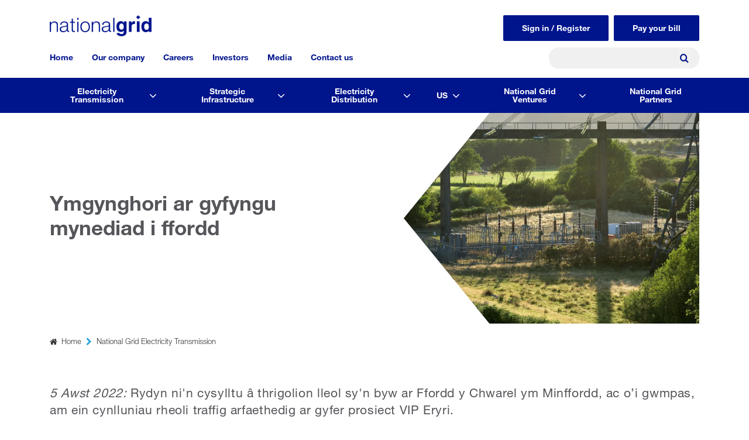

--- FILE ---
content_type: text/html; charset=UTF-8
request_url: https://www.nationalgrid.com/electricity-transmission/ymgynghori-ar-gyfyngu-mynediad-i-ffordd
body_size: 15378
content:
<!DOCTYPE html>
<!--[if IE 8 ]><html class="coh-ie8"  lang="en-gb" dir="ltr" prefix="og: https://ogp.me/ns#"> <![endif]-->
<!--[if IE 9 ]><html class="coh-ie9"  lang="en-gb" dir="ltr" prefix="og: https://ogp.me/ns#"> <![endif]-->
<!--[if (gt IE 9)|!(IE)]><!--> <html lang="en-gb" dir="ltr" prefix="og: https://ogp.me/ns#"> <!--<![endif]-->
<head>
    <meta charset="utf-8" />
<link rel="canonical" href="https://www.nationalgrid.com/electricity-transmission/ymgynghori-ar-gyfyngu-mynediad-i-ffordd" />
<meta name="Generator" content="Drupal 10 (https://www.drupal.org)" />
<meta name="MobileOptimized" content="width" />
<meta name="HandheldFriendly" content="true" />
<meta name="viewport" content="width=device-width, initial-scale=1.0" />
<link rel="icon" href="/themes/custom/ng_site_studio/images/favicon.ico" type="image/vnd.microsoft.icon" />

    <title>Ymgynghori ar gyfyngu mynediad i ffordd | National Grid</title>
    <link rel="stylesheet" media="all" href="/sites/default/files/css/css_lXfBDQ0p2tkJEmOuFkSJ_AE2bOLofJXmdwLB_eozeOo.css?delta=0&amp;language=en-gb&amp;theme=ng_site_studio&amp;include=[base64]" />
<link rel="stylesheet" media="all" href="/sites/default/files/css/css_pkF_bgPdVfdgLoj5XfY1cEqhSmCxERCwxOqmQSUaOFI.css?delta=1&amp;language=en-gb&amp;theme=ng_site_studio&amp;include=[base64]" />

    
    <style>.ssa-instance-526c8521bac5e6ee52f0b605c382fa63.coh-ce-cpt_2_column_layout-228dfee8 {  background-position: center;  background-size: cover;  background-repeat: no-repeat;  background-attachment: scroll;}@media (max-width: 1023px) {  .ssa-instance-526c8521bac5e6ee52f0b605c382fa63.coh-ce-cpt_2_column_layout-228dfee8 {    background-position: center;    background-size: cover;    background-repeat: no-repeat;    background-attachment: scroll;  }}@media (max-width: 767px) {  .ssa-instance-526c8521bac5e6ee52f0b605c382fa63.coh-ce-cpt_2_column_layout-228dfee8 {    background-position: center top;    background-size: cover;    background-repeat: no-repeat;    background-attachment: scroll;  }}.ssa-instance-526c8521bac5e6ee52f0b605c382fa63.coh-ce-cpt_2_column_layout-4c82cdfe {    -webkit-box-pack: space-between;    -webkit-justify-content: space-between;        -ms-flex-pack: space-between;            justify-content: space-between;    min-height: auto;}@media (max-width: 1023px) {  .ssa-instance-526c8521bac5e6ee52f0b605c382fa63.coh-ce-cpt_2_column_layout-4c82cdfe {      min-height: auto;  }}@media (max-width: 767px) {  .ssa-instance-526c8521bac5e6ee52f0b605c382fa63.coh-ce-cpt_2_column_layout-4c82cdfe {      min-height: auto;  }}.ssa-instance-526c8521bac5e6ee52f0b605c382fa63.coh-ce-cpt_2_column_layout-ce285786 {  -webkit-box-ordinal-group: NaN;    -webkit-order: 0;        -ms-flex-order: 0;            order: 0;  -webkit-box-orient: vertical;  -webkit-box-direction: normal;  -webkit-flex-direction: column;      -ms-flex-direction: column;          flex-direction: column;    -webkit-box-pack: flex-start;    -webkit-justify-content: flex-start;        -ms-flex-pack: flex-start;            justify-content: flex-start;  display: -webkit-box;  display: -webkit-flex;  display: -ms-flexbox;  display: flex;}@media (max-width: 1023px) {  .ssa-instance-526c8521bac5e6ee52f0b605c382fa63.coh-ce-cpt_2_column_layout-ce285786 {    -webkit-box-ordinal-group: NaN;      -webkit-order: 0;          -ms-flex-order: 0;              order: 0;      -webkit-box-pack: flex-start;      -webkit-justify-content: flex-start;          -ms-flex-pack: flex-start;              justify-content: flex-start;  }}@media (max-width: 767px) {  .ssa-instance-526c8521bac5e6ee52f0b605c382fa63.coh-ce-cpt_2_column_layout-ce285786 {    -webkit-box-ordinal-group: NaN;      -webkit-order: 0;          -ms-flex-order: 0;              order: 0;      -webkit-box-pack: flex-start;      -webkit-justify-content: flex-start;          -ms-flex-pack: flex-start;              justify-content: flex-start;  }}.ssa-instance-526c8521bac5e6ee52f0b605c382fa63.coh-ce-cpt_2_column_layout-3071abbc {  -webkit-box-ordinal-group: NaN;    -webkit-order: 1;        -ms-flex-order: 1;            order: 1;  -webkit-box-orient: vertical;  -webkit-box-direction: normal;  -webkit-flex-direction: column;      -ms-flex-direction: column;          flex-direction: column;    -webkit-box-pack: flex-start;    -webkit-justify-content: flex-start;        -ms-flex-pack: flex-start;            justify-content: flex-start;  display: -webkit-box;  display: -webkit-flex;  display: -ms-flexbox;  display: flex;}@media (max-width: 1023px) {  .ssa-instance-526c8521bac5e6ee52f0b605c382fa63.coh-ce-cpt_2_column_layout-3071abbc {    -webkit-box-ordinal-group: NaN;      -webkit-order: 1;          -ms-flex-order: 1;              order: 1;      -webkit-box-pack: flex-start;      -webkit-justify-content: flex-start;          -ms-flex-pack: flex-start;              justify-content: flex-start;  }}@media (max-width: 767px) {  .ssa-instance-526c8521bac5e6ee52f0b605c382fa63.coh-ce-cpt_2_column_layout-3071abbc {    -webkit-box-ordinal-group: NaN;      -webkit-order: 1;          -ms-flex-order: 1;              order: 1;      -webkit-box-pack: flex-start;      -webkit-justify-content: flex-start;          -ms-flex-pack: flex-start;              justify-content: flex-start;  }}</style>
<style></style>
<style></style>
<style>.ssa-instance-806a4fd78b1a2a5ac651df247a149383.coh-ce-cpt_text-fa10298a {}.border.ssa-instance-806a4fd78b1a2a5ac651df247a149383.coh-ce-cpt_text-fa10298a {  border-width: 0.0625rem;  border-style: solid;}</style>
<style>.ssa-instance-f8ed5aee5b5d161add32f99bac04d5aa.coh-ce-cpt_text-fa10298a {}.border.ssa-instance-f8ed5aee5b5d161add32f99bac04d5aa.coh-ce-cpt_text-fa10298a {  border-width: 0.0625rem;  border-style: solid;}</style>
<style>.ssa-instance-3df37560382b1a4bc2261b497acc6c8a.coh-ce-cpt_hero_banner-46430efc {    background-image: url("/sites/default/files/styles/webp/public/images/Garth%20Sealing%20End%20Compound%20%281%29.jpg.webp?itok=71D7LQSa");  background-position: center;  background-size: cover;  background-repeat: no-repeat;  background-attachment: scroll;  padding-bottom: 0;  width: 100%;}@media (max-width: 1023px) {  .ssa-instance-3df37560382b1a4bc2261b497acc6c8a.coh-ce-cpt_hero_banner-46430efc {    padding-bottom: 56%;    width: 100vw;  }}</style>
<style>.ssa-instance-06d0e5e5fd53268510c7a2250bbcacca.coh-ce-cpt_site_header-b8f9e4d0 {  margin-right: auto;}@media (max-width: 1023px) {  .ssa-instance-06d0e5e5fd53268510c7a2250bbcacca.coh-ce-cpt_site_header-b8f9e4d0 {    margin-right: 0;  }}</style>
<!-- Google Tag Manager -->
<script>(function(w,d,s,l,i){w[l]=w[l]||[];w[l].push(
{'gtm.start': new Date().getTime(),event:'gtm.js'}
);var f=d.getElementsByTagName(s)[0],
j=d.createElement(s),dl=l!='dataLayer'?'&l='+l:'';j.async=true;j.src=
'https://www.googletagmanager.com/gtm.js?id='+i+dl;f.parentNode.insertBefore(j,f);
})(window,document,'script','dataLayer','GTM-TX27DH');</script>

<!-- Google tag (gtag.js) --> <script async src="https://www.googletagmanager.com/gtag/js?id=G-Q4YGWETC0Z"></script> <script> window.dataLayer = window.dataLayer || []; function gtag(){dataLayer.push(arguments);} gtag('js', new Date()); gtag('config', 'G-Q4YGWETC0Z'); </script>

<!-- End Google Tag Manager -->

</head>
<body class="path-node page-node-type-general-page">
<!-- Google Tag Manager (noscript) -->
<noscript><iframe src="https://www.googletagmanager.com/ns.html?id=GTM-TX27DH"
height="0" width="0" style="display:none;visibility:hidden"></iframe></noscript>
<!-- End Google Tag Manager (noscript) -->
<a href="#main-content" class="visually-hidden focusable skip-link">
    Skip to main content
</a>

  <div class="dialog-off-canvas-main-canvas" data-off-canvas-main-canvas>
           <div class="coh-container coh-style-ng-announcement-banner" >     </div>                <header class="coh-container ssa-component coh-component ssa-component-instance-80969d32-395f-4352-9985-d88efe7da16d coh-component-instance-80969d32-395f-4352-9985-d88efe7da16d site-header coh-style-ng-site-header coh-ce-cpt_site_header-8d9ccf21" >  <div class="coh-container ng-header-wrapper coh-container-boxed" >  <div class="coh-container ng-site-logo coh-ce-cpt_site_header-75c4d15e" >  <a href="/" class="coh-link ssa-instance-06d0e5e5fd53268510c7a2250bbcacca coh-ce-cpt_site_header-b8f9e4d0" target="_self" >  <img class="coh-image ssa-instance-06d0e5e5fd53268510c7a2250bbcacca coh-ce-cpt_site_header-d0ca91c8 coh-image-responsive-xl" height="36" width="174" src="/sites/default/files/2025-03/national-grid-logo.png" alt="Placeholder" /> </a> </div>  <div class="coh-container ng-navigation-wrapper" >   <button class="coh-button main-menu-toggle-button coh-ce-cpt_site_header-5e9f94e9 coh-interaction" data-interaction-modifiers="[{&quot;modifierType&quot;:&quot;toggle-modifier-accessible-collapsed&quot;,&quot;interactionScope&quot;:&quot;component&quot;,&quot;interactionTarget&quot;:&quot;.main-menu-toggle-button&quot;,&quot;modifierName&quot;:&quot;menu-active&quot;},{&quot;modifierType&quot;:&quot;toggle-modifier&quot;,&quot;interactionScope&quot;:&quot;document&quot;,&quot;interactionTarget&quot;:&quot;body&quot;,&quot;modifierName&quot;:&quot;menu-active&quot;}]" aria-haspopup="true" aria-expanded="false" aria-label="Menu toggle" data-coh-settings='{ "sm":{"buttonAnimation":[{"animationType":"blind","animationScope":"component","animationDirection":"left","animationEasing":"easeInOutCubic","animationTarget":".main-menu-wrapper","animationDuration":200}]},"xl":{"buttonAnimation":[{"animationType":"none"}]} }' type="button"> </button>  <div class="coh-container main-menu-wrapper coh-style-ng-main-nav" >  <div class="coh-container ng-menu-scroll" >  <nav class="coh-container main-menu coh-ce-cpt_site_header-85f5d826 coh-container-boxed" >          <ul class="coh-menu-list-container coh-unordered-list menu-level-1"><li class="coh-menu-list-item coh-ce-fa016be9 js-coh-menu-item has-children" data-coh-settings='{"xl":"hidden"}' data-drupal-link-system-path="&lt;front&gt;">   <a href="/"   data-coh-settings='{ "xl":{"link_interaction":"click-through-to-link"},"sm":{"link_interaction":"toggle-on-click-hide-siblings","animationType":"blind","animationEasing":"easeOutCubic","animationTarget":".menu-level-2-wrapper-mobile","animationDuration":300,"animationDirection":"up"} }' class="coh-link js-coh-menu-item-link" >Home</a>  <div class="coh-container menu-level-2-wrapper-mobile coh-ce-51f2504e" >  <div class="coh-container coh-ce-5729b043 coh-container-boxed" >   <ul class="coh-menu-list-container coh-unordered-list menu-level-2 coh-ce-3052cf9c"><li class="coh-menu-list-item coh-ce-4c431097 js-coh-menu-item has-children" data-coh-settings='{"xl":"hidden"}' >   <a href="/electricity-transmission"   data-coh-settings='{ "xl":{"link_interaction":"toggle-on-click-hide-siblings","animationType":"blind","animationEasing":"easeInOutCubic","animationTarget":".menu-level-3","animationDuration":300,"animationDirection":"up"} }' class="coh-link js-coh-menu-item-link" >Electricity Transmission</a>   <ul class="coh-menu-list-container coh-unordered-list menu-level-3"><li class="coh-menu-list-item coh-ce-ffe055c5 js-coh-menu-item" data-coh-settings='{"xl":"hidden"}' >   <a href="/electricity-transmission"   data-coh-settings='{ "xl":{"link_interaction":"toggle-on-click-hide-siblings","animationType":"blind","animationEasing":"easeInOutCubic","animationTarget":".menu-level-4","animationDuration":300,"animationDirection":"up"} }' class="coh-link js-coh-menu-item-link menu-itme-only-mobile" >View Electricity Transmission</a>   </li><li class="coh-menu-list-item coh-ce-ffe055c5 js-coh-menu-item has-children" data-coh-settings='{"xl":"hidden"}' >   <a href="/electricity-transmission/who-we-are"   data-coh-settings='{ "xl":{"link_interaction":"toggle-on-click-hide-siblings","animationType":"blind","animationEasing":"easeInOutCubic","animationTarget":".menu-level-4","animationDuration":300,"animationDirection":"up"} }' class="coh-link js-coh-menu-item-link" >Who we are</a>   <ul class="coh-menu-list-container coh-unordered-list menu-level-4"><li class="coh-menu-list-item coh-ce-ffe055c5 js-coh-menu-item" data-coh-settings='{"xl":"hidden"}' >   <a href="/electricity-transmission/who-we-are/running-our-network"   data-coh-settings='{ "xl":{"link_interaction":"toggle-on-hover","animationType":"none"} }' class="coh-link js-coh-menu-item-link" >Running the network</a></li><li class="coh-menu-list-item coh-ce-ffe055c5 js-coh-menu-item" data-coh-settings='{"xl":"hidden"}' >   <a href="/electricity-transmission/who-we-are/network-in-numbers"   data-coh-settings='{ "xl":{"link_interaction":"toggle-on-hover","animationType":"none"} }' class="coh-link js-coh-menu-item-link" >Our network in numbers</a></li><li class="coh-menu-list-item coh-ce-ffe055c5 js-coh-menu-item" data-coh-settings='{"xl":"hidden"}' >   <a href="/electricity-transmission/who-we-are/breaking-down-your-bill"   data-coh-settings='{ "xl":{"link_interaction":"toggle-on-hover","animationType":"none"} }' class="coh-link js-coh-menu-item-link" >Your bill explained</a></li><li class="coh-menu-list-item coh-ce-ffe055c5 js-coh-menu-item" data-coh-settings='{"xl":"hidden"}' >   <a href="/electricity-transmission/who-we-are/how-we-are-regulated"   data-coh-settings='{ "xl":{"link_interaction":"toggle-on-hover","animationType":"none"} }' class="coh-link js-coh-menu-item-link" >How we&#039;re regulated</a></li><li class="coh-menu-list-item coh-ce-ffe055c5 js-coh-menu-item" data-coh-settings='{"xl":"hidden"}' >   <a href="/electricity-transmission/who-we-are/our-people"   data-coh-settings='{ "xl":{"link_interaction":"toggle-on-hover","animationType":"none"} }' class="coh-link js-coh-menu-item-link" >Our people</a></li><li class="coh-menu-list-item coh-ce-ffe055c5 js-coh-menu-item" data-coh-settings='{"xl":"hidden"}' >   <a href="/electricity-transmission/who-we-are/leadership-team"   data-coh-settings='{ "xl":{"link_interaction":"toggle-on-hover","animationType":"none"} }' class="coh-link js-coh-menu-item-link" >Our leadership team</a></li><li class="coh-menu-list-item coh-ce-ffe055c5 js-coh-menu-item" data-coh-settings='{"xl":"hidden"}' >   <a href="/electricity-transmission/who-we-are/riio2-business-plan"   data-coh-settings='{ "xl":{"link_interaction":"toggle-on-hover","animationType":"none"} }' class="coh-link js-coh-menu-item-link" >Our RIIO-2 business plan</a></li><li class="coh-menu-list-item coh-ce-ffe055c5 js-coh-menu-item" data-coh-settings='{"xl":"hidden"}' >   <a href="/electricity-transmission/who-we-are/riio-t2-performance"   data-coh-settings='{ "xl":{"link_interaction":"toggle-on-hover","animationType":"none"} }' class="coh-link js-coh-menu-item-link" >Our RIIO-T2 performance</a></li><li class="coh-menu-list-item coh-ce-ffe055c5 js-coh-menu-item" data-coh-settings='{"xl":"hidden"}' >   <a href="https://www.riiot3.nationalgrid.com/"   data-coh-settings='{ "xl":{"link_interaction":"toggle-on-hover","animationType":"none"} }' class="coh-link js-coh-menu-item-link" >Our RIIO-T3 business plan</a></li><li class="coh-menu-list-item coh-ce-ffe055c5 js-coh-menu-item" data-coh-settings='{"xl":"hidden"}' >   <a href="/electricity-transmission/who-we-are/our-environmental-plan-and-performance"   data-coh-settings='{ "xl":{"link_interaction":"toggle-on-hover","animationType":"none"} }' class="coh-link js-coh-menu-item-link" >Our environmental plan and performance</a></li><li class="coh-menu-list-item coh-ce-ffe055c5 js-coh-menu-item" data-coh-settings='{"xl":"hidden"}' >   <a href="/electricity-transmission/grantors"   data-coh-settings='{ "xl":{"link_interaction":"toggle-on-hover","animationType":"none"} }' class="coh-link js-coh-menu-item-link" >Our grantors, landowners and occupiers</a></li><li class="coh-menu-list-item coh-ce-ffe055c5 js-coh-menu-item" data-coh-settings='{"xl":"hidden"}' >   <a href="https://www.nationalgrid.com/electricity-transmission/stories"   data-coh-settings='{ "xl":{"link_interaction":"toggle-on-hover","animationType":"none"} }' class="coh-link js-coh-menu-item-link" >Stories</a></li></ul>  </li><li class="coh-menu-list-item coh-ce-ffe055c5 js-coh-menu-item has-children" data-coh-settings='{"xl":"hidden"}' >   <a href="/electricity-transmission/which-connections-service-do-you-need"   data-coh-settings='{ "xl":{"link_interaction":"toggle-on-click-hide-siblings","animationType":"blind","animationEasing":"easeInOutCubic","animationTarget":".menu-level-4","animationDuration":300,"animationDirection":"up"} }' class="coh-link js-coh-menu-item-link" >Connections</a>   <ul class="coh-menu-list-container coh-unordered-list menu-level-4"><li class="coh-menu-list-item coh-ce-ffe055c5 js-coh-menu-item" data-coh-settings='{"xl":"hidden"}' >   <a href="/electricity-transmission/which-connections-service-do-you-need"   data-coh-settings='{ "xl":{"link_interaction":"toggle-on-hover","animationType":"none"} }' class="coh-link js-coh-menu-item-link" >Connections</a></li><li class="coh-menu-list-item coh-ce-ffe055c5 js-coh-menu-item" data-coh-settings='{"xl":"hidden"}' >   <a href="/electricity-transmission/connections/detailed-connections-process"   data-coh-settings='{ "xl":{"link_interaction":"toggle-on-hover","animationType":"none"} }' class="coh-link js-coh-menu-item-link" >Connections process</a></li><li class="coh-menu-list-item coh-ce-ffe055c5 js-coh-menu-item" data-coh-settings='{"xl":"hidden"}' >   <a href="/electricity-transmission/future-of-connections"   data-coh-settings='{ "xl":{"link_interaction":"toggle-on-hover","animationType":"none"} }' class="coh-link js-coh-menu-item-link" >Connections reform</a></li><li class="coh-menu-list-item coh-ce-ffe055c5 js-coh-menu-item" data-coh-settings='{"xl":"hidden"}' >   <a href="/electricity-transmission/connections/about-our-work"   data-coh-settings='{ "xl":{"link_interaction":"toggle-on-hover","animationType":"none"} }' class="coh-link js-coh-menu-item-link" >How we facilitate connections</a></li><li class="coh-menu-list-item coh-ce-ffe055c5 js-coh-menu-item" data-coh-settings='{"xl":"hidden"}' >   <a href="/electricity-transmission/how-to-get-connected/researching-your-connection/how-much-will-it-cost"   data-coh-settings='{ "xl":{"link_interaction":"toggle-on-hover","animationType":"none"} }' class="coh-link js-coh-menu-item-link" >Connections cost procedure</a></li></ul>  </li><li class="coh-menu-list-item coh-ce-ffe055c5 js-coh-menu-item has-children" data-coh-settings='{"xl":"hidden"}' >   <a href="/electricity-transmission/engineering-and-consultancy-solutions-ecs"   data-coh-settings='{ "xl":{"link_interaction":"toggle-on-click-hide-siblings","animationType":"blind","animationEasing":"easeInOutCubic","animationTarget":".menu-level-4","animationDuration":300,"animationDirection":"up"} }' class="coh-link js-coh-menu-item-link" >Engineering solutions</a>   <ul class="coh-menu-list-container coh-unordered-list menu-level-4"><li class="coh-menu-list-item coh-ce-ffe055c5 js-coh-menu-item" data-coh-settings='{"xl":"hidden"}' >   <a href="/electricity-transmission/engineering-and-consultancy-solutions-ecs/additional-solutions"   data-coh-settings='{ "xl":{"link_interaction":"toggle-on-hover","animationType":"none"} }' class="coh-link js-coh-menu-item-link" >Additional solutions</a></li><li class="coh-menu-list-item coh-ce-ffe055c5 js-coh-menu-item" data-coh-settings='{"xl":"hidden"}' >   <a href="/electricity-transmission/engineering-and-consultancy-solutions-ecs/asset-maintenance"   data-coh-settings='{ "xl":{"link_interaction":"toggle-on-hover","animationType":"none"} }' class="coh-link js-coh-menu-item-link" >Asset Maintenance</a></li><li class="coh-menu-list-item coh-ce-ffe055c5 js-coh-menu-item" data-coh-settings='{"xl":"hidden"}' >   <a href="/electricity-transmission/engineering-and-consultancy-solutions-ecs/ecs-case-studies"   data-coh-settings='{ "xl":{"link_interaction":"toggle-on-hover","animationType":"none"} }' class="coh-link js-coh-menu-item-link" >Case studies</a></li><li class="coh-menu-list-item coh-ce-ffe055c5 js-coh-menu-item" data-coh-settings='{"xl":"hidden"}' >   <a href="/electricity-transmission/engineering-and-consultancy-solutions-ecs/consultancy-and-policy-support"   data-coh-settings='{ "xl":{"link_interaction":"toggle-on-hover","animationType":"none"} }' class="coh-link js-coh-menu-item-link" >Consultancy and Policy Support</a></li><li class="coh-menu-list-item coh-ce-ffe055c5 js-coh-menu-item" data-coh-settings='{"xl":"hidden"}' >   <a href="/electricity-transmission/engineering-and-consultancy-solutions-ecs/deeside-centre-for-innovation"   data-coh-settings='{ "xl":{"link_interaction":"toggle-on-hover","animationType":"none"} }' class="coh-link js-coh-menu-item-link" >Testing services</a></li><li class="coh-menu-list-item coh-ce-ffe055c5 js-coh-menu-item" data-coh-settings='{"xl":"hidden"}' >   <a href="/electricity-transmission/engineering-and-consultancy-solutions-ecs/incident-response"   data-coh-settings='{ "xl":{"link_interaction":"toggle-on-hover","animationType":"none"} }' class="coh-link js-coh-menu-item-link" >Incident Response</a></li></ul>  </li><li class="coh-menu-list-item coh-ce-ffe055c5 js-coh-menu-item has-children" data-coh-settings='{"xl":"hidden"}' >   <a href="/electricity-transmission/gas-and-electricity-network-routes"   data-coh-settings='{ "xl":{"link_interaction":"toggle-on-click-hide-siblings","animationType":"blind","animationEasing":"easeInOutCubic","animationTarget":".menu-level-4","animationDuration":300,"animationDirection":"up"} }' class="coh-link js-coh-menu-item-link" >Network and infrastructure</a>   <ul class="coh-menu-list-container coh-unordered-list menu-level-4"><li class="coh-menu-list-item coh-ce-ffe055c5 js-coh-menu-item" data-coh-settings='{"xl":"hidden"}' >   <a href="/electricity-transmission/network-and-infrastructure/infrastructure-projects"   data-coh-settings='{ "xl":{"link_interaction":"toggle-on-hover","animationType":"none"} }' class="coh-link js-coh-menu-item-link" >Infrastructure projects</a></li><li class="coh-menu-list-item coh-ce-ffe055c5 js-coh-menu-item" data-coh-settings='{"xl":"hidden"}' >   <a href="/electricity-transmission/network-and-infrastructure/network-route-maps"   data-coh-settings='{ "xl":{"link_interaction":"toggle-on-hover","animationType":"none"} }' class="coh-link js-coh-menu-item-link" >Network route maps</a></li><li class="coh-menu-list-item coh-ce-ffe055c5 js-coh-menu-item" data-coh-settings='{"xl":"hidden"}' >   <a href="/electricity-transmission/network-and-infrastructure/working-near-our-assets"   data-coh-settings='{ "xl":{"link_interaction":"toggle-on-hover","animationType":"none"} }' class="coh-link js-coh-menu-item-link" >Working near our assets</a></li><li class="coh-menu-list-item coh-ce-ffe055c5 js-coh-menu-item" data-coh-settings='{"xl":"hidden"}' >   <a href="/electricity-transmission/grantors"   data-coh-settings='{ "xl":{"link_interaction":"toggle-on-hover","animationType":"none"} }' class="coh-link js-coh-menu-item-link" >Landowners, occupiers and grantors</a></li><li class="coh-menu-list-item coh-ce-ffe055c5 js-coh-menu-item" data-coh-settings='{"xl":"hidden"}' >   <a href="/electricity-transmission/network-and-infrastructure/planning-and-development"   data-coh-settings='{ "xl":{"link_interaction":"toggle-on-hover","animationType":"none"} }' class="coh-link js-coh-menu-item-link" >Planning and development</a></li><li class="coh-menu-list-item coh-ce-ffe055c5 js-coh-menu-item" data-coh-settings='{"xl":"hidden"}' >   <a href="/electricity-transmission/network-and-infrastructure/electricity-emergencies-and-safety-advice"   data-coh-settings='{ "xl":{"link_interaction":"toggle-on-hover","animationType":"none"} }' class="coh-link js-coh-menu-item-link" >Electricity emergencies and safety advice</a></li><li class="coh-menu-list-item coh-ce-ffe055c5 js-coh-menu-item" data-coh-settings='{"xl":"hidden"}' >   <a href="/electricity-transmission/network-and-infrastructure/national-safety-instructions"   data-coh-settings='{ "xl":{"link_interaction":"toggle-on-hover","animationType":"none"} }' class="coh-link js-coh-menu-item-link" >Electricity Safety Rules</a></li><li class="coh-menu-list-item coh-ce-ffe055c5 js-coh-menu-item" data-coh-settings='{"xl":"hidden"}' >   <a href="/electricity-transmission/network-and-infrastructure/visual-impact-provision"   data-coh-settings='{ "xl":{"link_interaction":"toggle-on-hover","animationType":"none"} }' class="coh-link js-coh-menu-item-link" >Visual Impact Provision</a></li></ul>  </li><li class="coh-menu-list-item coh-ce-ffe055c5 js-coh-menu-item has-children" data-coh-settings='{"xl":"hidden"}' >   <a href="/electricity-transmission/innovation"   data-coh-settings='{ "xl":{"link_interaction":"toggle-on-click-hide-siblings","animationType":"blind","animationEasing":"easeInOutCubic","animationTarget":".menu-level-4","animationDuration":300,"animationDirection":"up"} }' class="coh-link js-coh-menu-item-link" >Innovation</a>   <ul class="coh-menu-list-container coh-unordered-list menu-level-4"><li class="coh-menu-list-item coh-ce-ffe055c5 js-coh-menu-item" data-coh-settings='{"xl":"hidden"}' >   <a href="/electricity-transmission/innovation/deeside-centre-for-Innovation"   data-coh-settings='{ "xl":{"link_interaction":"toggle-on-hover","animationType":"none"} }' class="coh-link js-coh-menu-item-link" >Deeside Centre for Innovation</a></li><li class="coh-menu-list-item coh-ce-ffe055c5 js-coh-menu-item" data-coh-settings='{"xl":"hidden"}' >   <a href="/electricity-transmission/innovation/rica"   data-coh-settings='{ "xl":{"link_interaction":"toggle-on-hover","animationType":"none"} }' class="coh-link js-coh-menu-item-link" >Project RICA</a></li><li class="coh-menu-list-item coh-ce-ffe055c5 js-coh-menu-item" data-coh-settings='{"xl":"hidden"}' >   <a href="/electricity-transmission/innovation/how-to-work-with-us"   data-coh-settings='{ "xl":{"link_interaction":"toggle-on-hover","animationType":"none"} }' class="coh-link js-coh-menu-item-link" >How to work with us</a></li></ul>  </li><li class="coh-menu-list-item coh-ce-ffe055c5 js-coh-menu-item has-children" data-coh-settings='{"xl":"hidden"}' >   <a href="/electricity-transmission/our-future-network"   data-coh-settings='{ "xl":{"link_interaction":"toggle-on-click-hide-siblings","animationType":"blind","animationEasing":"easeInOutCubic","animationTarget":".menu-level-4","animationDuration":300,"animationDirection":"up"} }' class="coh-link js-coh-menu-item-link" >Our future networks</a>   <ul class="coh-menu-list-container coh-unordered-list menu-level-4"><li class="coh-menu-list-item coh-ce-ffe055c5 js-coh-menu-item" data-coh-settings='{"xl":"hidden"}' >   <a href="/electricity-transmission/our-future-network/future-network-blueprints"   data-coh-settings='{ "xl":{"link_interaction":"toggle-on-hover","animationType":"none"} }' class="coh-link js-coh-menu-item-link" >Future Network Blueprints</a></li><li class="coh-menu-list-item coh-ce-ffe055c5 js-coh-menu-item" data-coh-settings='{"xl":"hidden"}' >   <a href="/electricity-transmission/our-future-network/our-whole-system-approach"   data-coh-settings='{ "xl":{"link_interaction":"toggle-on-hover","animationType":"none"} }' class="coh-link js-coh-menu-item-link" >Our Whole System Approach</a></li></ul>  </li><li class="coh-menu-list-item coh-ce-ffe055c5 js-coh-menu-item has-children" data-coh-settings='{"xl":"hidden"}' >   <a href="/electricity-transmission/contact-us-NGET"   data-coh-settings='{ "xl":{"link_interaction":"toggle-on-click-hide-siblings","animationType":"blind","animationEasing":"easeInOutCubic","animationTarget":".menu-level-4","animationDuration":300,"animationDirection":"up"} }' class="coh-link js-coh-menu-item-link" >Contact us</a>   <ul class="coh-menu-list-container coh-unordered-list menu-level-4"><li class="coh-menu-list-item coh-ce-ffe055c5 js-coh-menu-item" data-coh-settings='{"xl":"hidden"}' >   <a href="/electricity-transmission/frequently-asked-questions"   data-coh-settings='{ "xl":{"link_interaction":"toggle-on-hover","animationType":"none"} }' class="coh-link js-coh-menu-item-link" >Frequently asked questions</a></li><li class="coh-menu-list-item coh-ce-ffe055c5 js-coh-menu-item" data-coh-settings='{"xl":"hidden"}' >   <a href="/electricity-transmission/contact-us/power-cuts"   data-coh-settings='{ "xl":{"link_interaction":"toggle-on-hover","animationType":"none"} }' class="coh-link js-coh-menu-item-link" >What to do in a power cut</a></li><li class="coh-menu-list-item coh-ce-ffe055c5 js-coh-menu-item" data-coh-settings='{"xl":"hidden"}' >   <a href="/electricity-transmission/grantors"   data-coh-settings='{ "xl":{"link_interaction":"toggle-on-hover","animationType":"none"} }' class="coh-link js-coh-menu-item-link" >Contacts and information for landowners, occupiers and grantors</a></li></ul>  </li></ul>  </li><li class="coh-menu-list-item coh-ce-4c431097 js-coh-menu-item has-children" data-coh-settings='{"xl":"hidden"}' >   <a href="/strategic-infrastructure"   data-coh-settings='{ "xl":{"link_interaction":"toggle-on-click-hide-siblings","animationType":"blind","animationEasing":"easeInOutCubic","animationTarget":".menu-level-3","animationDuration":300,"animationDirection":"up"} }' class="coh-link js-coh-menu-item-link" >Strategic Infrastructure</a>   <ul class="coh-menu-list-container coh-unordered-list menu-level-3"><li class="coh-menu-list-item coh-ce-ffe055c5 js-coh-menu-item" data-coh-settings='{"xl":"hidden"}' >   <a href="/strategic-infrastructure"   data-coh-settings='{ "xl":{"link_interaction":"toggle-on-click-hide-siblings","animationType":"blind","animationEasing":"easeInOutCubic","animationTarget":".menu-level-4","animationDuration":300,"animationDirection":"up"} }' class="coh-link js-coh-menu-item-link menu-itme-only-mobile" >View Strategic Infrastructure</a>   </li><li class="coh-menu-list-item coh-ce-ffe055c5 js-coh-menu-item" data-coh-settings='{"xl":"hidden"}' >   <a href="/the-great-grid-upgrade"   data-coh-settings='{ "xl":{"link_interaction":"toggle-on-click-hide-siblings","animationType":"blind","animationEasing":"easeInOutCubic","animationTarget":".menu-level-4","animationDuration":300,"animationDirection":"up"} }' class="coh-link js-coh-menu-item-link" >The Great Grid Upgrade</a>   </li></ul>  </li><li class="coh-menu-list-item coh-ce-4c431097 js-coh-menu-item has-children" data-coh-settings='{"xl":"hidden"}' >   <a href="/electricity-distribution"   data-coh-settings='{ "xl":{"link_interaction":"toggle-on-click-hide-siblings","animationType":"blind","animationEasing":"easeInOutCubic","animationTarget":".menu-level-3","animationDuration":300,"animationDirection":"up"} }' class="coh-link js-coh-menu-item-link" >Electricity Distribution</a>   <ul class="coh-menu-list-container coh-unordered-list menu-level-3"><li class="coh-menu-list-item coh-ce-ffe055c5 js-coh-menu-item" data-coh-settings='{"xl":"hidden"}' >   <a href="/electricity-distribution"   data-coh-settings='{ "xl":{"link_interaction":"toggle-on-click-hide-siblings","animationType":"blind","animationEasing":"easeInOutCubic","animationTarget":".menu-level-4","animationDuration":300,"animationDirection":"up"} }' class="coh-link js-coh-menu-item-link menu-itme-only-mobile" >View Electricity Distribution</a>   </li><li class="coh-menu-list-item coh-ce-ffe055c5 js-coh-menu-item" data-coh-settings='{"xl":"hidden"}' >   <a href="https://www.nationalgrid.co.uk/contact-us?utm_source=Groupsite&amp;utm_medium=NewGroupsiteMenu&amp;utm_campaign=NGgroupsite"   data-coh-settings='{ "xl":{"link_interaction":"toggle-on-click-hide-siblings","animationType":"blind","animationEasing":"easeInOutCubic","animationTarget":".menu-level-4","animationDuration":300,"animationDirection":"up"} }' class="coh-link js-coh-menu-item-link" >Contact</a>   </li><li class="coh-menu-list-item coh-ce-ffe055c5 js-coh-menu-item" data-coh-settings='{"xl":"hidden"}' >   <a href="/power-cuts"   data-coh-settings='{ "xl":{"link_interaction":"toggle-on-click-hide-siblings","animationType":"blind","animationEasing":"easeInOutCubic","animationTarget":".menu-level-4","animationDuration":300,"animationDirection":"up"} }' class="coh-link js-coh-menu-item-link" >Power cuts</a>   </li></ul>  </li><li class="coh-menu-list-item coh-ce-4c431097 js-coh-menu-item has-children" data-coh-settings='{"xl":"hidden"}' >   <a href="/us"   data-coh-settings='{ "xl":{"link_interaction":"toggle-on-click-hide-siblings","animationType":"blind","animationEasing":"easeInOutCubic","animationTarget":".menu-level-3","animationDuration":300,"animationDirection":"up"} }' class="coh-link js-coh-menu-item-link" >US</a>   <ul class="coh-menu-list-container coh-unordered-list menu-level-3"><li class="coh-menu-list-item coh-ce-ffe055c5 js-coh-menu-item" data-coh-settings='{"xl":"hidden"}' >   <a href="/us"   data-coh-settings='{ "xl":{"link_interaction":"toggle-on-click-hide-siblings","animationType":"blind","animationEasing":"easeInOutCubic","animationTarget":".menu-level-4","animationDuration":300,"animationDirection":"up"} }' class="coh-link js-coh-menu-item-link menu-itme-only-mobile" >View US</a>   </li><li class="coh-menu-list-item coh-ce-ffe055c5 js-coh-menu-item" data-coh-settings='{"xl":"hidden"}' >   <a href="https://www.nationalgridus.com/regionalized/Billing-Payments/Ways-to-Pay"   data-coh-settings='{ "xl":{"link_interaction":"toggle-on-click-hide-siblings","animationType":"blind","animationEasing":"easeInOutCubic","animationTarget":".menu-level-4","animationDuration":300,"animationDirection":"up"} }' class="coh-link js-coh-menu-item-link" >Pay your bill</a>   </li><li class="coh-menu-list-item coh-ce-ffe055c5 js-coh-menu-item" data-coh-settings='{"xl":"hidden"}' >   <a href="https://upstateupgrade.nationalgrid.com/"   data-coh-settings='{ "xl":{"link_interaction":"toggle-on-click-hide-siblings","animationType":"blind","animationEasing":"easeInOutCubic","animationTarget":".menu-level-4","animationDuration":300,"animationDirection":"up"} }' class="coh-link js-coh-menu-item-link" >Upstate Upgrade</a>   </li><li class="coh-menu-list-item coh-ce-ffe055c5 js-coh-menu-item" data-coh-settings='{"xl":"hidden"}' >   <a href="https://www.nationalgridus.com/News/?r=10&amp;q=&amp;a=&amp;page=1"   data-coh-settings='{ "xl":{"link_interaction":"toggle-on-click-hide-siblings","animationType":"blind","animationEasing":"easeInOutCubic","animationTarget":".menu-level-4","animationDuration":300,"animationDirection":"up"} }' class="coh-link js-coh-menu-item-link" >US Newsroom</a>   </li></ul>  </li><li class="coh-menu-list-item coh-ce-4c431097 js-coh-menu-item has-children" data-coh-settings='{"xl":"hidden"}' >   <a href="/national-grid-ventures"   data-coh-settings='{ "xl":{"link_interaction":"toggle-on-click-hide-siblings","animationType":"blind","animationEasing":"easeInOutCubic","animationTarget":".menu-level-3","animationDuration":300,"animationDirection":"up"} }' class="coh-link js-coh-menu-item-link" >National Grid Ventures</a>   <ul class="coh-menu-list-container coh-unordered-list menu-level-3"><li class="coh-menu-list-item coh-ce-ffe055c5 js-coh-menu-item" data-coh-settings='{"xl":"hidden"}' >   <a href="/national-grid-ventures"   data-coh-settings='{ "xl":{"link_interaction":"toggle-on-click-hide-siblings","animationType":"blind","animationEasing":"easeInOutCubic","animationTarget":".menu-level-4","animationDuration":300,"animationDirection":"up"} }' class="coh-link js-coh-menu-item-link menu-itme-only-mobile" >View National Grid Ventures</a>   </li><li class="coh-menu-list-item coh-ce-ffe055c5 js-coh-menu-item has-children" data-coh-settings='{"xl":"hidden"}' >   <a href="/national-grid-ventures"   data-coh-settings='{ "xl":{"link_interaction":"toggle-on-click-hide-siblings","animationType":"blind","animationEasing":"easeInOutCubic","animationTarget":".menu-level-4","animationDuration":300,"animationDirection":"up"} }' class="coh-link js-coh-menu-item-link" >Who we are</a>   <ul class="coh-menu-list-container coh-unordered-list menu-level-4"><li class="coh-menu-list-item coh-ce-ffe055c5 js-coh-menu-item" data-coh-settings='{"xl":"hidden"}' >   <a href="/national-grid-ventures/who-we-are/our-people"   data-coh-settings='{ "xl":{"link_interaction":"toggle-on-hover","animationType":"none"} }' class="coh-link js-coh-menu-item-link" >Our people</a></li><li class="coh-menu-list-item coh-ce-ffe055c5 js-coh-menu-item" data-coh-settings='{"xl":"hidden"}' >   <a href="/national-grid-ventures/who-we-are/our-communities"   data-coh-settings='{ "xl":{"link_interaction":"toggle-on-hover","animationType":"none"} }' class="coh-link js-coh-menu-item-link" >Our community</a></li><li class="coh-menu-list-item coh-ce-ffe055c5 js-coh-menu-item" data-coh-settings='{"xl":"hidden"}' >   <a href="/national-grid-ventures/who-we-are/education-hub"   data-coh-settings='{ "xl":{"link_interaction":"toggle-on-hover","animationType":"none"} }' class="coh-link js-coh-menu-item-link" >Education hub</a></li><li class="coh-menu-list-item coh-ce-ffe055c5 js-coh-menu-item" data-coh-settings='{"xl":"hidden"}' >   <a href="/national-grid-ventures/news"   data-coh-settings='{ "xl":{"link_interaction":"toggle-on-hover","animationType":"none"} }' class="coh-link js-coh-menu-item-link" >Latest news</a></li><li class="coh-menu-list-item coh-ce-ffe055c5 js-coh-menu-item" data-coh-settings='{"xl":"hidden"}' >   <a href="https://www.nationalgrid.com/national-grid-ventures/contact"   data-coh-settings='{ "xl":{"link_interaction":"toggle-on-hover","animationType":"none"} }' class="coh-link js-coh-menu-item-link" >Contact us</a></li></ul>  </li><li class="coh-menu-list-item coh-ce-ffe055c5 js-coh-menu-item has-children" data-coh-settings='{"xl":"hidden"}' >   <a href="/national-grid-ventures/what-we-do"   data-coh-settings='{ "xl":{"link_interaction":"toggle-on-click-hide-siblings","animationType":"blind","animationEasing":"easeInOutCubic","animationTarget":".menu-level-4","animationDuration":300,"animationDirection":"up"} }' class="coh-link js-coh-menu-item-link" >What we do</a>   <ul class="coh-menu-list-container coh-unordered-list menu-level-4"><li class="coh-menu-list-item coh-ce-ffe055c5 js-coh-menu-item" data-coh-settings='{"xl":"hidden"}' >   <a href="/national-grid-ventures/what-we-do/competitive-electricity-transmission"   data-coh-settings='{ "xl":{"link_interaction":"toggle-on-hover","animationType":"none"} }' class="coh-link js-coh-menu-item-link" >Competitive electricity transmission</a></li><li class="coh-menu-list-item coh-ce-ffe055c5 js-coh-menu-item" data-coh-settings='{"xl":"hidden"}' >   <a href="/national-grid-ventures/interconnectors-connecting-cleaner-future"   data-coh-settings='{ "xl":{"link_interaction":"toggle-on-hover","animationType":"none"} }' class="coh-link js-coh-menu-item-link" >Electricity interconnectors</a></li><li class="coh-menu-list-item coh-ce-ffe055c5 js-coh-menu-item" data-coh-settings='{"xl":"hidden"}' >   <a href="/national-grid-ventures/what-we-do/conventional-generation"   data-coh-settings='{ "xl":{"link_interaction":"toggle-on-hover","animationType":"none"} }' class="coh-link js-coh-menu-item-link" >Conventional generation (GENCO)</a></li></ul>  </li></ul>  </li><li class="coh-menu-list-item coh-ce-4c431097 js-coh-menu-item" data-coh-settings='{"xl":"hidden"}' >   <a href="/national-grid-partners"   data-coh-settings='{ "xl":{"link_interaction":"toggle-on-click-hide-siblings","animationType":"blind","animationEasing":"easeInOutCubic","animationTarget":".menu-level-3","animationDuration":300,"animationDirection":"up"} }' class="coh-link js-coh-menu-item-link" >National Grid Partners</a>   </li></ul>   </div> </div></li><li class="coh-menu-list-item coh-ce-fa016be9 js-coh-menu-item has-children" data-coh-settings='{"xl":"hidden"}' >   <a href="/our-company"   data-coh-settings='{ "xl":{"link_interaction":"click-through-to-link"},"sm":{"link_interaction":"toggle-on-click-hide-siblings","animationType":"blind","animationEasing":"easeOutCubic","animationTarget":".menu-level-2-wrapper-mobile","animationDuration":300,"animationDirection":"up"} }' class="coh-link js-coh-menu-item-link" >Our company</a>  <div class="coh-container menu-level-2-wrapper-mobile coh-ce-51f2504e" >  <div class="coh-container coh-ce-5729b043 coh-container-boxed" >   <ul class="coh-menu-list-container coh-unordered-list menu-level-2 coh-ce-3052cf9c"><li class="coh-menu-list-item coh-ce-4c431097 js-coh-menu-item" data-coh-settings='{"xl":"hidden"}' >   <a href="/our-company"   data-coh-settings='{ "xl":{"link_interaction":"toggle-on-click-hide-siblings","animationType":"blind","animationEasing":"easeInOutCubic","animationTarget":".menu-level-3","animationDuration":300,"animationDirection":"up"} }' class="coh-link js-coh-menu-item-link menu-itme-only-mobile" >View our company</a>   </li><li class="coh-menu-list-item coh-ce-4c431097 js-coh-menu-item has-children" data-coh-settings='{"xl":"hidden"}' >   <a href="/group/about-us"   data-coh-settings='{ "xl":{"link_interaction":"toggle-on-click-hide-siblings","animationType":"blind","animationEasing":"easeInOutCubic","animationTarget":".menu-level-3","animationDuration":300,"animationDirection":"up"} }' class="coh-link js-coh-menu-item-link" >About us</a>   <ul class="coh-menu-list-container coh-unordered-list menu-level-3"><li class="coh-menu-list-item coh-ce-ffe055c5 js-coh-menu-item" data-coh-settings='{"xl":"hidden"}' >   <a href="/group/about-us"   data-coh-settings='{ "xl":{"link_interaction":"toggle-on-click-hide-siblings","animationType":"blind","animationEasing":"easeInOutCubic","animationTarget":".menu-level-4","animationDuration":300,"animationDirection":"up"} }' class="coh-link js-coh-menu-item-link menu-itme-only-mobile" >View about us</a>   </li><li class="coh-menu-list-item coh-ce-ffe055c5 js-coh-menu-item" data-coh-settings='{"xl":"hidden"}' >   <a href="/investors/resources/reports-plc"   data-coh-settings='{ "xl":{"link_interaction":"toggle-on-click-hide-siblings","animationType":"blind","animationEasing":"easeInOutCubic","animationTarget":".menu-level-4","animationDuration":300,"animationDirection":"up"} }' class="coh-link js-coh-menu-item-link" >Annual report and accounts</a>   </li><li class="coh-menu-list-item coh-ce-ffe055c5 js-coh-menu-item" data-coh-settings='{"xl":"hidden"}' >   <a href="/about-us/behind-the-grid"   data-coh-settings='{ "xl":{"link_interaction":"toggle-on-click-hide-siblings","animationType":"blind","animationEasing":"easeInOutCubic","animationTarget":".menu-level-4","animationDuration":300,"animationDirection":"up"} }' class="coh-link js-coh-menu-item-link" >Behind the grid</a>   </li><li class="coh-menu-list-item coh-ce-ffe055c5 js-coh-menu-item" data-coh-settings='{"xl":"hidden"}' >   <a href="/document/149001/download"   data-coh-settings='{ "xl":{"link_interaction":"toggle-on-click-hide-siblings","animationType":"blind","animationEasing":"easeInOutCubic","animationTarget":".menu-level-4","animationDuration":300,"animationDirection":"up"} }' class="coh-link js-coh-menu-item-link" >Code of ethics</a>   </li><li class="coh-menu-list-item coh-ce-ffe055c5 js-coh-menu-item" data-coh-settings='{"xl":"hidden"}' >   <a href="/about-us/corporate-information/corporate-governance"   data-coh-settings='{ "xl":{"link_interaction":"toggle-on-click-hide-siblings","animationType":"blind","animationEasing":"easeInOutCubic","animationTarget":".menu-level-4","animationDuration":300,"animationDirection":"up"} }' class="coh-link js-coh-menu-item-link" >Corporate governance</a>   </li><li class="coh-menu-list-item coh-ce-ffe055c5 js-coh-menu-item" data-coh-settings='{"xl":"hidden"}' >   <a href="/about-us/corporate-information/corporate-political-engagement"   data-coh-settings='{ "xl":{"link_interaction":"toggle-on-click-hide-siblings","animationType":"blind","animationEasing":"easeInOutCubic","animationTarget":".menu-level-4","animationDuration":300,"animationDirection":"up"} }' class="coh-link js-coh-menu-item-link" >Corporate political engagement</a>   </li><li class="coh-menu-list-item coh-ce-ffe055c5 js-coh-menu-item" data-coh-settings='{"xl":"hidden"}' >   <a href="/about-us/corporate-information/corporate-registrations"   data-coh-settings='{ "xl":{"link_interaction":"toggle-on-click-hide-siblings","animationType":"blind","animationEasing":"easeInOutCubic","animationTarget":".menu-level-4","animationDuration":300,"animationDirection":"up"} }' class="coh-link js-coh-menu-item-link" >Corporate registrations</a>   </li><li class="coh-menu-list-item coh-ce-ffe055c5 js-coh-menu-item" data-coh-settings='{"xl":"hidden"}' >   <a href="/stories/energy-explained/history-of-energy-UK"   data-coh-settings='{ "xl":{"link_interaction":"toggle-on-click-hide-siblings","animationType":"blind","animationEasing":"easeInOutCubic","animationTarget":".menu-level-4","animationDuration":300,"animationDirection":"up"} }' class="coh-link js-coh-menu-item-link" >History of energy in the UK</a>   </li><li class="coh-menu-list-item coh-ce-ffe055c5 js-coh-menu-item" data-coh-settings='{"xl":"hidden"}' >   <a href="/about-us/innovation"   data-coh-settings='{ "xl":{"link_interaction":"toggle-on-click-hide-siblings","animationType":"blind","animationEasing":"easeInOutCubic","animationTarget":".menu-level-4","animationDuration":300,"animationDirection":"up"} }' class="coh-link js-coh-menu-item-link" >Innovation</a>   </li><li class="coh-menu-list-item coh-ce-ffe055c5 js-coh-menu-item" data-coh-settings='{"xl":"hidden"}' >   <a href="https://investors.nationalgrid.com/"   data-coh-settings='{ "xl":{"link_interaction":"toggle-on-click-hide-siblings","animationType":"blind","animationEasing":"easeInOutCubic","animationTarget":".menu-level-4","animationDuration":300,"animationDirection":"up"} }' class="coh-link js-coh-menu-item-link" >Investors</a>   </li><li class="coh-menu-list-item coh-ce-ffe055c5 js-coh-menu-item" data-coh-settings='{"xl":"hidden"}' >   <a href="/about-us/our-leadership-team/the-executive-committee"   data-coh-settings='{ "xl":{"link_interaction":"toggle-on-click-hide-siblings","animationType":"blind","animationEasing":"easeInOutCubic","animationTarget":".menu-level-4","animationDuration":300,"animationDirection":"up"} }' class="coh-link js-coh-menu-item-link" >Our group executive committee</a>   </li><li class="coh-menu-list-item coh-ce-ffe055c5 js-coh-menu-item" data-coh-settings='{"xl":"hidden"}' >   <a href="/about-us/what-we-do/our-history"   data-coh-settings='{ "xl":{"link_interaction":"toggle-on-click-hide-siblings","animationType":"blind","animationEasing":"easeInOutCubic","animationTarget":".menu-level-4","animationDuration":300,"animationDirection":"up"} }' class="coh-link js-coh-menu-item-link" >Our history</a>   </li><li class="coh-menu-list-item coh-ce-ffe055c5 js-coh-menu-item" data-coh-settings='{"xl":"hidden"}' >   <a href="/about-us/our-leadership-team"   data-coh-settings='{ "xl":{"link_interaction":"toggle-on-click-hide-siblings","animationType":"blind","animationEasing":"easeInOutCubic","animationTarget":".menu-level-4","animationDuration":300,"animationDirection":"up"} }' class="coh-link js-coh-menu-item-link" >Our leadership</a>   </li><li class="coh-menu-list-item coh-ce-ffe055c5 js-coh-menu-item" data-coh-settings='{"xl":"hidden"}' >   <a href="/about-us/our-vision-and-values"   data-coh-settings='{ "xl":{"link_interaction":"toggle-on-click-hide-siblings","animationType":"blind","animationEasing":"easeInOutCubic","animationTarget":".menu-level-4","animationDuration":300,"animationDirection":"up"} }' class="coh-link js-coh-menu-item-link" >Our vision and values</a>   </li><li class="coh-menu-list-item coh-ce-ffe055c5 js-coh-menu-item" data-coh-settings='{"xl":"hidden"}' >   <a href="/about-us/our-leadership-team/the-board"   data-coh-settings='{ "xl":{"link_interaction":"toggle-on-click-hide-siblings","animationType":"blind","animationEasing":"easeInOutCubic","animationTarget":".menu-level-4","animationDuration":300,"animationDirection":"up"} }' class="coh-link js-coh-menu-item-link" >The board</a>   </li><li class="coh-menu-list-item coh-ce-ffe055c5 js-coh-menu-item" data-coh-settings='{"xl":"hidden"}' >   <a href="/about-us/what-we-do"   data-coh-settings='{ "xl":{"link_interaction":"toggle-on-click-hide-siblings","animationType":"blind","animationEasing":"easeInOutCubic","animationTarget":".menu-level-4","animationDuration":300,"animationDirection":"up"} }' class="coh-link js-coh-menu-item-link" >What we do</a>   </li><li class="coh-menu-list-item coh-ce-ffe055c5 js-coh-menu-item" data-coh-settings='{"xl":"hidden"}' >   <a href="/about-us/corporate-information"   data-coh-settings='{ "xl":{"link_interaction":"toggle-on-click-hide-siblings","animationType":"blind","animationEasing":"easeInOutCubic","animationTarget":".menu-level-4","animationDuration":300,"animationDirection":"up"} }' class="coh-link js-coh-menu-item-link" >Corporate information</a>   </li></ul>  </li><li class="coh-menu-list-item coh-ce-4c431097 js-coh-menu-item has-children" data-coh-settings='{"xl":"hidden"}' >   <a href="/responsibility"   data-coh-settings='{ "xl":{"link_interaction":"toggle-on-click-hide-siblings","animationType":"blind","animationEasing":"easeInOutCubic","animationTarget":".menu-level-3","animationDuration":300,"animationDirection":"up"} }' class="coh-link js-coh-menu-item-link" >Responsibility</a>   <ul class="coh-menu-list-container coh-unordered-list menu-level-3"><li class="coh-menu-list-item coh-ce-ffe055c5 js-coh-menu-item has-children" data-coh-settings='{"xl":"hidden"}' >   <a href="/responsibility"   data-coh-settings='{ "xl":{"link_interaction":"toggle-on-click-hide-siblings","animationType":"blind","animationEasing":"easeInOutCubic","animationTarget":".menu-level-4","animationDuration":300,"animationDirection":"up"} }' class="coh-link js-coh-menu-item-link menu-itme-only-mobile" >View responsibility</a>   <ul class="coh-menu-list-container coh-unordered-list menu-level-4"><li class="coh-menu-list-item coh-ce-ffe055c5 js-coh-menu-item" data-coh-settings='{"xl":"hidden"}' >   <a href="/responsibility/environment"   data-coh-settings='{ "xl":{"link_interaction":"toggle-on-hover","animationType":"none"} }' class="coh-link js-coh-menu-item-link" >Our environment</a></li><li class="coh-menu-list-item coh-ce-ffe055c5 js-coh-menu-item" data-coh-settings='{"xl":"hidden"}' >   <a href="/responsibility/customers-communities"   data-coh-settings='{ "xl":{"link_interaction":"toggle-on-hover","animationType":"none"} }' class="coh-link js-coh-menu-item-link" >Our customers and communities</a></li><li class="coh-menu-list-item coh-ce-ffe055c5 js-coh-menu-item" data-coh-settings='{"xl":"hidden"}' >   <a href="/responsibility/people"   data-coh-settings='{ "xl":{"link_interaction":"toggle-on-hover","animationType":"none"} }' class="coh-link js-coh-menu-item-link" >Our people</a></li><li class="coh-menu-list-item coh-ce-ffe055c5 js-coh-menu-item" data-coh-settings='{"xl":"hidden"}' >   <a href="/responsibility/responsible-business-fundamentals"   data-coh-settings='{ "xl":{"link_interaction":"toggle-on-hover","animationType":"none"} }' class="coh-link js-coh-menu-item-link" >Responsible business fundamentals</a></li><li class="coh-menu-list-item coh-ce-ffe055c5 js-coh-menu-item" data-coh-settings='{"xl":"hidden"}' >   <a href="/responsibility/our-reporting-centre"   data-coh-settings='{ "xl":{"link_interaction":"toggle-on-hover","animationType":"none"} }' class="coh-link js-coh-menu-item-link" >Responsible Business Reporting Centre</a></li><li class="coh-menu-list-item coh-ce-ffe055c5 js-coh-menu-item" data-coh-settings='{"xl":"hidden"}' >   <a href="/grid-for-good"   data-coh-settings='{ "xl":{"link_interaction":"toggle-on-hover","animationType":"none"} }' class="coh-link js-coh-menu-item-link" >Grid for Good</a></li></ul>  </li></ul>  </li><li class="coh-menu-list-item coh-ce-4c431097 js-coh-menu-item has-children" data-coh-settings='{"xl":"hidden"}' >   <a href="/stories"   data-coh-settings='{ "xl":{"link_interaction":"toggle-on-click-hide-siblings","animationType":"blind","animationEasing":"easeInOutCubic","animationTarget":".menu-level-3","animationDuration":300,"animationDirection":"up"} }' class="coh-link js-coh-menu-item-link" >Stories</a>   <ul class="coh-menu-list-container coh-unordered-list menu-level-3"><li class="coh-menu-list-item coh-ce-ffe055c5 js-coh-menu-item" data-coh-settings='{"xl":"hidden"}' >   <a href="/stories"   data-coh-settings='{ "xl":{"link_interaction":"toggle-on-click-hide-siblings","animationType":"blind","animationEasing":"easeInOutCubic","animationTarget":".menu-level-4","animationDuration":300,"animationDirection":"up"} }' class="coh-link js-coh-menu-item-link menu-itme-only-mobile" >View stories</a>   </li><li class="coh-menu-list-item coh-ce-ffe055c5 js-coh-menu-item" data-coh-settings='{"xl":"hidden"}' >   <a href="/stories/engineering-innovation"   data-coh-settings='{ "xl":{"link_interaction":"toggle-on-click-hide-siblings","animationType":"blind","animationEasing":"easeInOutCubic","animationTarget":".menu-level-4","animationDuration":300,"animationDirection":"up"} }' class="coh-link js-coh-menu-item-link" >Engineering innovation</a>   </li><li class="coh-menu-list-item coh-ce-ffe055c5 js-coh-menu-item" data-coh-settings='{"xl":"hidden"}' >   <a href="/stories/grid-at-work"   data-coh-settings='{ "xl":{"link_interaction":"toggle-on-click-hide-siblings","animationType":"blind","animationEasing":"easeInOutCubic","animationTarget":".menu-level-4","animationDuration":300,"animationDirection":"up"} }' class="coh-link js-coh-menu-item-link" >Grid at work</a>   </li><li class="coh-menu-list-item coh-ce-ffe055c5 js-coh-menu-item" data-coh-settings='{"xl":"hidden"}' >   <a href="/stories/energy-explained"   data-coh-settings='{ "xl":{"link_interaction":"toggle-on-click-hide-siblings","animationType":"blind","animationEasing":"easeInOutCubic","animationTarget":".menu-level-4","animationDuration":300,"animationDirection":"up"} }' class="coh-link js-coh-menu-item-link" >Energy explained</a>   </li></ul>  </li></ul>   </div> </div></li><li class="coh-menu-list-item coh-ce-fa016be9 js-coh-menu-item has-children" data-coh-settings='{"xl":"hidden"}' >   <a href="/careers"   data-coh-settings='{ "xl":{"link_interaction":"click-through-to-link"},"sm":{"link_interaction":"toggle-on-click-hide-siblings","animationType":"blind","animationEasing":"easeOutCubic","animationTarget":".menu-level-2-wrapper-mobile","animationDuration":300,"animationDirection":"up"} }' class="coh-link js-coh-menu-item-link" >Careers</a>  <div class="coh-container menu-level-2-wrapper-mobile coh-ce-51f2504e" >  <div class="coh-container coh-ce-5729b043 coh-container-boxed" >   <ul class="coh-menu-list-container coh-unordered-list menu-level-2 coh-ce-3052cf9c"><li class="coh-menu-list-item coh-ce-4c431097 js-coh-menu-item" data-coh-settings='{"xl":"hidden"}' >   <a href="/careers"   data-coh-settings='{ "xl":{"link_interaction":"toggle-on-click-hide-siblings","animationType":"blind","animationEasing":"easeInOutCubic","animationTarget":".menu-level-3","animationDuration":300,"animationDirection":"up"} }' class="coh-link js-coh-menu-item-link menu-itme-only-mobile" >View careers</a>   </li><li class="coh-menu-list-item coh-ce-4c431097 js-coh-menu-item" data-coh-settings='{"xl":"hidden"}' >   <a href="/careers/inclusion-and-diversity"   data-coh-settings='{ "xl":{"link_interaction":"toggle-on-click-hide-siblings","animationType":"blind","animationEasing":"easeInOutCubic","animationTarget":".menu-level-3","animationDuration":300,"animationDirection":"up"} }' class="coh-link js-coh-menu-item-link" >Inclusion and diversity</a>   </li><li class="coh-menu-list-item coh-ce-4c431097 js-coh-menu-item" data-coh-settings='{"xl":"hidden"}' >   <a href="/careers/understanding-our-uk-gender-pay-gap"   data-coh-settings='{ "xl":{"link_interaction":"toggle-on-click-hide-siblings","animationType":"blind","animationEasing":"easeInOutCubic","animationTarget":".menu-level-3","animationDuration":300,"animationDirection":"up"} }' class="coh-link js-coh-menu-item-link" >UK gender pay gap</a>   </li><li class="coh-menu-list-item coh-ce-4c431097 js-coh-menu-item" data-coh-settings='{"xl":"hidden"}' >   <a href="/careers/green-collar-jobs"   data-coh-settings='{ "xl":{"link_interaction":"toggle-on-click-hide-siblings","animationType":"blind","animationEasing":"easeInOutCubic","animationTarget":".menu-level-3","animationDuration":300,"animationDirection":"up"} }' class="coh-link js-coh-menu-item-link" >Green collar Jobs</a>   </li><li class="coh-menu-list-item coh-ce-4c431097 js-coh-menu-item" data-coh-settings='{"xl":"hidden"}' >   <a href="/responsibility/people/women-in-energy"   data-coh-settings='{ "xl":{"link_interaction":"toggle-on-click-hide-siblings","animationType":"blind","animationEasing":"easeInOutCubic","animationTarget":".menu-level-3","animationDuration":300,"animationDirection":"up"} }' class="coh-link js-coh-menu-item-link" >Women in energy</a>   </li></ul>   </div> </div></li><li class="coh-menu-list-item coh-ce-fa016be9 js-coh-menu-item has-children" data-coh-settings='{"xl":"hidden"}' >   <a href="/investors"   data-coh-settings='{ "xl":{"link_interaction":"click-through-to-link"},"sm":{"link_interaction":"toggle-on-click-hide-siblings","animationType":"blind","animationEasing":"easeOutCubic","animationTarget":".menu-level-2-wrapper-mobile","animationDuration":300,"animationDirection":"up"} }' class="coh-link js-coh-menu-item-link" >Investors</a>  <div class="coh-container menu-level-2-wrapper-mobile coh-ce-51f2504e" >  <div class="coh-container coh-ce-5729b043 coh-container-boxed" >   <ul class="coh-menu-list-container coh-unordered-list menu-level-2 coh-ce-3052cf9c"><li class="coh-menu-list-item coh-ce-4c431097 js-coh-menu-item" data-coh-settings='{"xl":"hidden"}' >   <a href="/investors"   data-coh-settings='{ "xl":{"link_interaction":"toggle-on-click-hide-siblings","animationType":"blind","animationEasing":"easeInOutCubic","animationTarget":".menu-level-3","animationDuration":300,"animationDirection":"up"} }' class="coh-link js-coh-menu-item-link menu-itme-only-mobile" >View investors</a>   </li><li class="coh-menu-list-item coh-ce-4c431097 js-coh-menu-item has-children" data-coh-settings='{"xl":"hidden"}' >   <a href="/investors/shareholder-information"   data-coh-settings='{ "xl":{"link_interaction":"toggle-on-click-hide-siblings","animationType":"blind","animationEasing":"easeInOutCubic","animationTarget":".menu-level-3","animationDuration":300,"animationDirection":"up"} }' class="coh-link js-coh-menu-item-link" >Shareholder information</a>   <ul class="coh-menu-list-container coh-unordered-list menu-level-3"><li class="coh-menu-list-item coh-ce-ffe055c5 js-coh-menu-item" data-coh-settings='{"xl":"hidden"}' >   <a href="/investors/shareholder-information"   data-coh-settings='{ "xl":{"link_interaction":"toggle-on-click-hide-siblings","animationType":"blind","animationEasing":"easeInOutCubic","animationTarget":".menu-level-4","animationDuration":300,"animationDirection":"up"} }' class="coh-link js-coh-menu-item-link menu-itme-only-mobile" >View shareholder information</a>   </li><li class="coh-menu-list-item coh-ce-ffe055c5 js-coh-menu-item" data-coh-settings='{"xl":"hidden"}' >   <a href="/investors/shareholder-information/shareholder-contacts"   data-coh-settings='{ "xl":{"link_interaction":"toggle-on-click-hide-siblings","animationType":"blind","animationEasing":"easeInOutCubic","animationTarget":".menu-level-4","animationDuration":300,"animationDirection":"up"} }' class="coh-link js-coh-menu-item-link" >Contact us</a>   </li><li class="coh-menu-list-item coh-ce-ffe055c5 js-coh-menu-item" data-coh-settings='{"xl":"hidden"}' >   <a href="/investors/shareholder-information/agm"   data-coh-settings='{ "xl":{"link_interaction":"toggle-on-click-hide-siblings","animationType":"blind","animationEasing":"easeInOutCubic","animationTarget":".menu-level-4","animationDuration":300,"animationDirection":"up"} }' class="coh-link js-coh-menu-item-link" >AGM and GM</a>   </li><li class="coh-menu-list-item coh-ce-ffe055c5 js-coh-menu-item" data-coh-settings='{"xl":"hidden"}' >   <a href="/investors/shareholder-information/dividends"   data-coh-settings='{ "xl":{"link_interaction":"toggle-on-click-hide-siblings","animationType":"blind","animationEasing":"easeInOutCubic","animationTarget":".menu-level-4","animationDuration":300,"animationDirection":"up"} }' class="coh-link js-coh-menu-item-link" >Dividends</a>   </li><li class="coh-menu-list-item coh-ce-ffe055c5 js-coh-menu-item" data-coh-settings='{"xl":"hidden"}' >   <a href="/investors/shareholder-information/chequeless-dividends"   data-coh-settings='{ "xl":{"link_interaction":"toggle-on-click-hide-siblings","animationType":"blind","animationEasing":"easeInOutCubic","animationTarget":".menu-level-4","animationDuration":300,"animationDirection":"up"} }' class="coh-link js-coh-menu-item-link" >Go paperless and chequeless dividends</a>   </li><li class="coh-menu-list-item coh-ce-ffe055c5 js-coh-menu-item" data-coh-settings='{"xl":"hidden"}' >   <a href="/investors/shareholder-information/managing-your-shareholding"   data-coh-settings='{ "xl":{"link_interaction":"toggle-on-click-hide-siblings","animationType":"blind","animationEasing":"easeInOutCubic","animationTarget":".menu-level-4","animationDuration":300,"animationDirection":"up"} }' class="coh-link js-coh-menu-item-link" >Managing your shareholding</a>   </li><li class="coh-menu-list-item coh-ce-ffe055c5 js-coh-menu-item" data-coh-settings='{"xl":"hidden"}' >   <a href="/investors/shareholder-information/faqs"   data-coh-settings='{ "xl":{"link_interaction":"toggle-on-click-hide-siblings","animationType":"blind","animationEasing":"easeInOutCubic","animationTarget":".menu-level-4","animationDuration":300,"animationDirection":"up"} }' class="coh-link js-coh-menu-item-link" >FAQ&#039;s</a>   </li><li class="coh-menu-list-item coh-ce-ffe055c5 js-coh-menu-item" data-coh-settings='{"xl":"hidden"}' >   <a href="/investors/shareholder-information/shareholder-security"   data-coh-settings='{ "xl":{"link_interaction":"toggle-on-click-hide-siblings","animationType":"blind","animationEasing":"easeInOutCubic","animationTarget":".menu-level-4","animationDuration":300,"animationDirection":"up"} }' class="coh-link js-coh-menu-item-link" >Shareholder security</a>   </li><li class="coh-menu-list-item coh-ce-ffe055c5 js-coh-menu-item" data-coh-settings='{"xl":"hidden"}' >   <a href="/investors/shareholder-information/shareholder-privacy-notice"   data-coh-settings='{ "xl":{"link_interaction":"toggle-on-click-hide-siblings","animationType":"blind","animationEasing":"easeInOutCubic","animationTarget":".menu-level-4","animationDuration":300,"animationDirection":"up"} }' class="coh-link js-coh-menu-item-link" >Shareholder privacy notice</a>   </li><li class="coh-menu-list-item coh-ce-ffe055c5 js-coh-menu-item" data-coh-settings='{"xl":"hidden"}' >   <a href="/investors/share-price-and-returns-centre"   data-coh-settings='{ "xl":{"link_interaction":"toggle-on-click-hide-siblings","animationType":"blind","animationEasing":"easeInOutCubic","animationTarget":".menu-level-4","animationDuration":300,"animationDirection":"up"} }' class="coh-link js-coh-menu-item-link" >Share price &amp; returns centre</a>   </li><li class="coh-menu-list-item coh-ce-ffe055c5 js-coh-menu-item" data-coh-settings='{"xl":"hidden"}' >   <a href="/investors/share-price-and-returns-centre/london-stock-exchange"   data-coh-settings='{ "xl":{"link_interaction":"toggle-on-click-hide-siblings","animationType":"blind","animationEasing":"easeInOutCubic","animationTarget":".menu-level-4","animationDuration":300,"animationDirection":"up"} }' class="coh-link js-coh-menu-item-link" >London Stock Exchange feed</a>   </li><li class="coh-menu-list-item coh-ce-ffe055c5 js-coh-menu-item" data-coh-settings='{"xl":"hidden"}' >   <a href="/investors/share-price-and-returns-centre/new-york-stock-exchange-feed"   data-coh-settings='{ "xl":{"link_interaction":"toggle-on-click-hide-siblings","animationType":"blind","animationEasing":"easeInOutCubic","animationTarget":".menu-level-4","animationDuration":300,"animationDirection":"up"} }' class="coh-link js-coh-menu-item-link" >New York Stock Exchange feed</a>   </li><li class="coh-menu-list-item coh-ce-ffe055c5 js-coh-menu-item" data-coh-settings='{"xl":"hidden"}' >   <a href="/investors/share-price-and-returns-centre/dividend-calculator"   data-coh-settings='{ "xl":{"link_interaction":"toggle-on-click-hide-siblings","animationType":"blind","animationEasing":"easeInOutCubic","animationTarget":".menu-level-4","animationDuration":300,"animationDirection":"up"} }' class="coh-link js-coh-menu-item-link" >Dividend calculator</a>   </li><li class="coh-menu-list-item coh-ce-ffe055c5 js-coh-menu-item" data-coh-settings='{"xl":"hidden"}' >   <a href="/investors/share-price-and-returns-centre/share-price-calculator"   data-coh-settings='{ "xl":{"link_interaction":"toggle-on-click-hide-siblings","animationType":"blind","animationEasing":"easeInOutCubic","animationTarget":".menu-level-4","animationDuration":300,"animationDirection":"up"} }' class="coh-link js-coh-menu-item-link" >Share price calculator</a>   </li></ul>  </li><li class="coh-menu-list-item coh-ce-4c431097 js-coh-menu-item has-children" data-coh-settings='{"xl":"hidden"}' >   <a href="/investors/news"   data-coh-settings='{ "xl":{"link_interaction":"toggle-on-click-hide-siblings","animationType":"blind","animationEasing":"easeInOutCubic","animationTarget":".menu-level-3","animationDuration":300,"animationDirection":"up"} }' class="coh-link js-coh-menu-item-link" >News</a>   <ul class="coh-menu-list-container coh-unordered-list menu-level-3"><li class="coh-menu-list-item coh-ce-ffe055c5 js-coh-menu-item" data-coh-settings='{"xl":"hidden"}' >   <a href="/investors/news"   data-coh-settings='{ "xl":{"link_interaction":"toggle-on-click-hide-siblings","animationType":"blind","animationEasing":"easeInOutCubic","animationTarget":".menu-level-4","animationDuration":300,"animationDirection":"up"} }' class="coh-link js-coh-menu-item-link menu-itme-only-mobile" >View news</a>   </li><li class="coh-menu-list-item coh-ce-ffe055c5 js-coh-menu-item" data-coh-settings='{"xl":"hidden"}' >   <a href="/investors/news/company-announcements-rns-feed"   data-coh-settings='{ "xl":{"link_interaction":"toggle-on-click-hide-siblings","animationType":"blind","animationEasing":"easeInOutCubic","animationTarget":".menu-level-4","animationDuration":300,"animationDirection":"up"} }' class="coh-link js-coh-menu-item-link" >Company announcements (RNS Feed)</a>   </li><li class="coh-menu-list-item coh-ce-ffe055c5 js-coh-menu-item" data-coh-settings='{"xl":"hidden"}' >   <a href="/investors/news/riio-T3"   data-coh-settings='{ "xl":{"link_interaction":"toggle-on-click-hide-siblings","animationType":"blind","animationEasing":"easeInOutCubic","animationTarget":".menu-level-4","animationDuration":300,"animationDirection":"up"} }' class="coh-link js-coh-menu-item-link" >RIIO-T3</a>   </li><li class="coh-menu-list-item coh-ce-ffe055c5 js-coh-menu-item" data-coh-settings='{"xl":"hidden"}' >   <a href="/investors/news/riio-2"   data-coh-settings='{ "xl":{"link_interaction":"toggle-on-click-hide-siblings","animationType":"blind","animationEasing":"easeInOutCubic","animationTarget":".menu-level-4","animationDuration":300,"animationDirection":"up"} }' class="coh-link js-coh-menu-item-link" >RIIO-2</a>   </li><li class="coh-menu-list-item coh-ce-ffe055c5 js-coh-menu-item" data-coh-settings='{"xl":"hidden"}' >   <a href="/investors/repositioningtheportfolio"   data-coh-settings='{ "xl":{"link_interaction":"toggle-on-click-hide-siblings","animationType":"blind","animationEasing":"easeInOutCubic","animationTarget":".menu-level-4","animationDuration":300,"animationDirection":"up"} }' class="coh-link js-coh-menu-item-link" >Acquisition of WPD and strategic repositioning</a>   </li><li class="coh-menu-list-item coh-ce-ffe055c5 js-coh-menu-item" data-coh-settings='{"xl":"hidden"}' >   <a href="/investors/news/alerts"   data-coh-settings='{ "xl":{"link_interaction":"toggle-on-click-hide-siblings","animationType":"blind","animationEasing":"easeInOutCubic","animationTarget":".menu-level-4","animationDuration":300,"animationDirection":"up"} }' class="coh-link js-coh-menu-item-link" >Email alerts</a>   </li></ul>  </li><li class="coh-menu-list-item coh-ce-4c431097 js-coh-menu-item has-children" data-coh-settings='{"xl":"hidden"}' >   <a href="/investors/events"   data-coh-settings='{ "xl":{"link_interaction":"toggle-on-click-hide-siblings","animationType":"blind","animationEasing":"easeInOutCubic","animationTarget":".menu-level-3","animationDuration":300,"animationDirection":"up"} }' class="coh-link js-coh-menu-item-link" >Results &amp; events</a>   <ul class="coh-menu-list-container coh-unordered-list menu-level-3"><li class="coh-menu-list-item coh-ce-ffe055c5 js-coh-menu-item" data-coh-settings='{"xl":"hidden"}' >   <a href="/investors/events"   data-coh-settings='{ "xl":{"link_interaction":"toggle-on-click-hide-siblings","animationType":"blind","animationEasing":"easeInOutCubic","animationTarget":".menu-level-4","animationDuration":300,"animationDirection":"up"} }' class="coh-link js-coh-menu-item-link menu-itme-only-mobile" >View results &amp; events</a>   </li><li class="coh-menu-list-item coh-ce-ffe055c5 js-coh-menu-item" data-coh-settings='{"xl":"hidden"}' >   <a href="/investors/investor-event-2025"   data-coh-settings='{ "xl":{"link_interaction":"toggle-on-click-hide-siblings","animationType":"blind","animationEasing":"easeInOutCubic","animationTarget":".menu-level-4","animationDuration":300,"animationDirection":"up"} }' class="coh-link js-coh-menu-item-link" >Investor Event 2025</a>   </li><li class="coh-menu-list-item coh-ce-ffe055c5 js-coh-menu-item" data-coh-settings='{"xl":"hidden"}' >   <a href="/investors/events/event-calendar"   data-coh-settings='{ "xl":{"link_interaction":"toggle-on-click-hide-siblings","animationType":"blind","animationEasing":"easeInOutCubic","animationTarget":".menu-level-4","animationDuration":300,"animationDirection":"up"} }' class="coh-link js-coh-menu-item-link" >Event calendar</a>   </li><li class="coh-menu-list-item coh-ce-ffe055c5 js-coh-menu-item" data-coh-settings='{"xl":"hidden"}' >   <a href="/investors/events/results-centre"   data-coh-settings='{ "xl":{"link_interaction":"toggle-on-click-hide-siblings","animationType":"blind","animationEasing":"easeInOutCubic","animationTarget":".menu-level-4","animationDuration":300,"animationDirection":"up"} }' class="coh-link js-coh-menu-item-link" >Results centre</a>   </li><li class="coh-menu-list-item coh-ce-ffe055c5 js-coh-menu-item" data-coh-settings='{"xl":"hidden"}' >   <a href="/investors/events/events-and-materials-centre"   data-coh-settings='{ "xl":{"link_interaction":"toggle-on-click-hide-siblings","animationType":"blind","animationEasing":"easeInOutCubic","animationTarget":".menu-level-4","animationDuration":300,"animationDirection":"up"} }' class="coh-link js-coh-menu-item-link" >Events and materials centre</a>   </li><li class="coh-menu-list-item coh-ce-ffe055c5 js-coh-menu-item" data-coh-settings='{"xl":"hidden"}' >   <a href="/investors/events/grid-guide"   data-coh-settings='{ "xl":{"link_interaction":"toggle-on-click-hide-siblings","animationType":"blind","animationEasing":"easeInOutCubic","animationTarget":".menu-level-4","animationDuration":300,"animationDirection":"up"} }' class="coh-link js-coh-menu-item-link" >Grid Guide to</a>   </li></ul>  </li><li class="coh-menu-list-item coh-ce-4c431097 js-coh-menu-item" data-coh-settings='{"xl":"hidden"}' >   <a href="/investors/environmental-social-and-governance"   data-coh-settings='{ "xl":{"link_interaction":"toggle-on-click-hide-siblings","animationType":"blind","animationEasing":"easeInOutCubic","animationTarget":".menu-level-3","animationDuration":300,"animationDirection":"up"} }' class="coh-link js-coh-menu-item-link" >Environmental, Social and Governance</a>   </li><li class="coh-menu-list-item coh-ce-4c431097 js-coh-menu-item has-children" data-coh-settings='{"xl":"hidden"}' >   <a href="/investors/resources"   data-coh-settings='{ "xl":{"link_interaction":"toggle-on-click-hide-siblings","animationType":"blind","animationEasing":"easeInOutCubic","animationTarget":".menu-level-3","animationDuration":300,"animationDirection":"up"} }' class="coh-link js-coh-menu-item-link" >Resources</a>   <ul class="coh-menu-list-container coh-unordered-list menu-level-3"><li class="coh-menu-list-item coh-ce-ffe055c5 js-coh-menu-item" data-coh-settings='{"xl":"hidden"}' >   <a href="/investors/resources"   data-coh-settings='{ "xl":{"link_interaction":"toggle-on-click-hide-siblings","animationType":"blind","animationEasing":"easeInOutCubic","animationTarget":".menu-level-4","animationDuration":300,"animationDirection":"up"} }' class="coh-link js-coh-menu-item-link menu-itme-only-mobile" >View resources</a>   </li><li class="coh-menu-list-item coh-ce-ffe055c5 js-coh-menu-item" data-coh-settings='{"xl":"hidden"}' >   <a href="/investors/resources/analyst-modelling"   data-coh-settings='{ "xl":{"link_interaction":"toggle-on-click-hide-siblings","animationType":"blind","animationEasing":"easeInOutCubic","animationTarget":".menu-level-4","animationDuration":300,"animationDirection":"up"} }' class="coh-link js-coh-menu-item-link" >Analyst modelling</a>   </li><li class="coh-menu-list-item coh-ce-ffe055c5 js-coh-menu-item" data-coh-settings='{"xl":"hidden"}' >   <a href="/investors/events/events-and-materials-centre"   data-coh-settings='{ "xl":{"link_interaction":"toggle-on-click-hide-siblings","animationType":"blind","animationEasing":"easeInOutCubic","animationTarget":".menu-level-4","animationDuration":300,"animationDirection":"up"} }' class="coh-link js-coh-menu-item-link" >Events and materials</a>   </li><li class="coh-menu-list-item coh-ce-ffe055c5 js-coh-menu-item" data-coh-settings='{"xl":"hidden"}' >   <a href="/investors/resources/reports-plc"   data-coh-settings='{ "xl":{"link_interaction":"toggle-on-click-hide-siblings","animationType":"blind","animationEasing":"easeInOutCubic","animationTarget":".menu-level-4","animationDuration":300,"animationDirection":"up"} }' class="coh-link js-coh-menu-item-link" >Reports</a>   </li><li class="coh-menu-list-item coh-ce-ffe055c5 js-coh-menu-item" data-coh-settings='{"xl":"hidden"}' >   <a href="/investors/resources/factsheets"   data-coh-settings='{ "xl":{"link_interaction":"toggle-on-click-hide-siblings","animationType":"blind","animationEasing":"easeInOutCubic","animationTarget":".menu-level-4","animationDuration":300,"animationDirection":"up"} }' class="coh-link js-coh-menu-item-link" >Factsheets</a>   </li></ul>  </li><li class="coh-menu-list-item coh-ce-4c431097 js-coh-menu-item has-children" data-coh-settings='{"xl":"hidden"}' >   <a href="/investors/debt-investors"   data-coh-settings='{ "xl":{"link_interaction":"toggle-on-click-hide-siblings","animationType":"blind","animationEasing":"easeInOutCubic","animationTarget":".menu-level-3","animationDuration":300,"animationDirection":"up"} }' class="coh-link js-coh-menu-item-link" >Debt investors</a>   <ul class="coh-menu-list-container coh-unordered-list menu-level-3"><li class="coh-menu-list-item coh-ce-ffe055c5 js-coh-menu-item" data-coh-settings='{"xl":"hidden"}' >   <a href="/investors/debt-investors"   data-coh-settings='{ "xl":{"link_interaction":"toggle-on-click-hide-siblings","animationType":"blind","animationEasing":"easeInOutCubic","animationTarget":".menu-level-4","animationDuration":300,"animationDirection":"up"} }' class="coh-link js-coh-menu-item-link menu-itme-only-mobile" >View debt investors</a>   </li><li class="coh-menu-list-item coh-ce-ffe055c5 js-coh-menu-item" data-coh-settings='{"xl":"hidden"}' >   <a href="/investors/debt-investors/individual-bond-information"   data-coh-settings='{ "xl":{"link_interaction":"toggle-on-click-hide-siblings","animationType":"blind","animationEasing":"easeInOutCubic","animationTarget":".menu-level-4","animationDuration":300,"animationDirection":"up"} }' class="coh-link js-coh-menu-item-link" >Individual bond information</a>   </li><li class="coh-menu-list-item coh-ce-ffe055c5 js-coh-menu-item" data-coh-settings='{"xl":"hidden"}' >   <a href="/investors/debt-investors/debt-information"   data-coh-settings='{ "xl":{"link_interaction":"toggle-on-click-hide-siblings","animationType":"blind","animationEasing":"easeInOutCubic","animationTarget":".menu-level-4","animationDuration":300,"animationDirection":"up"} }' class="coh-link js-coh-menu-item-link" >Debt information</a>   </li><li class="coh-menu-list-item coh-ce-ffe055c5 js-coh-menu-item" data-coh-settings='{"xl":"hidden"}' >   <a href="/investors/debt-investors/group-structure"   data-coh-settings='{ "xl":{"link_interaction":"toggle-on-click-hide-siblings","animationType":"blind","animationEasing":"easeInOutCubic","animationTarget":".menu-level-4","animationDuration":300,"animationDirection":"up"} }' class="coh-link js-coh-menu-item-link" >Group structure</a>   </li><li class="coh-menu-list-item coh-ce-ffe055c5 js-coh-menu-item" data-coh-settings='{"xl":"hidden"}' >   <a href="/investors/debt-investors/credit-ratings"   data-coh-settings='{ "xl":{"link_interaction":"toggle-on-click-hide-siblings","animationType":"blind","animationEasing":"easeInOutCubic","animationTarget":".menu-level-4","animationDuration":300,"animationDirection":"up"} }' class="coh-link js-coh-menu-item-link" >Credit ratings</a>   </li><li class="coh-menu-list-item coh-ce-ffe055c5 js-coh-menu-item" data-coh-settings='{"xl":"hidden"}' >   <a href="/investors/debt-investors/green-financing"   data-coh-settings='{ "xl":{"link_interaction":"toggle-on-click-hide-siblings","animationType":"blind","animationEasing":"easeInOutCubic","animationTarget":".menu-level-4","animationDuration":300,"animationDirection":"up"} }' class="coh-link js-coh-menu-item-link" >Green financing</a>   </li></ul>  </li><li class="coh-menu-list-item coh-ce-4c431097 js-coh-menu-item" data-coh-settings='{"xl":"hidden"}' >   <a href="/investors/feedback"   data-coh-settings='{ "xl":{"link_interaction":"toggle-on-click-hide-siblings","animationType":"blind","animationEasing":"easeInOutCubic","animationTarget":".menu-level-3","animationDuration":300,"animationDirection":"up"} }' class="coh-link js-coh-menu-item-link" >Feedback</a>   </li></ul>   </div> </div></li><li class="coh-menu-list-item coh-ce-fa016be9 js-coh-menu-item has-children" data-coh-settings='{"xl":"hidden"}' >   <a href="/media-centre"   data-coh-settings='{ "xl":{"link_interaction":"click-through-to-link"},"sm":{"link_interaction":"toggle-on-click-hide-siblings","animationType":"blind","animationEasing":"easeOutCubic","animationTarget":".menu-level-2-wrapper-mobile","animationDuration":300,"animationDirection":"up"} }' class="coh-link js-coh-menu-item-link" >Media</a>  <div class="coh-container menu-level-2-wrapper-mobile coh-ce-51f2504e" >  <div class="coh-container coh-ce-5729b043 coh-container-boxed" >   <ul class="coh-menu-list-container coh-unordered-list menu-level-2 coh-ce-3052cf9c"><li class="coh-menu-list-item coh-ce-4c431097 js-coh-menu-item" data-coh-settings='{"xl":"hidden"}' >   <a href="/media-centre"   data-coh-settings='{ "xl":{"link_interaction":"toggle-on-click-hide-siblings","animationType":"blind","animationEasing":"easeInOutCubic","animationTarget":".menu-level-3","animationDuration":300,"animationDirection":"up"} }' class="coh-link js-coh-menu-item-link menu-itme-only-mobile" >View media</a>   </li><li class="coh-menu-list-item coh-ce-4c431097 js-coh-menu-item" data-coh-settings='{"xl":"hidden"}' >   <a href="/media-centre/press-releases"   data-coh-settings='{ "xl":{"link_interaction":"toggle-on-click-hide-siblings","animationType":"blind","animationEasing":"easeInOutCubic","animationTarget":".menu-level-3","animationDuration":300,"animationDirection":"up"} }' class="coh-link js-coh-menu-item-link" >Press releases</a>   </li><li class="coh-menu-list-item coh-ce-4c431097 js-coh-menu-item" data-coh-settings='{"xl":"hidden"}' >   <a href="/media-centre/images"   data-coh-settings='{ "xl":{"link_interaction":"toggle-on-click-hide-siblings","animationType":"blind","animationEasing":"easeInOutCubic","animationTarget":".menu-level-3","animationDuration":300,"animationDirection":"up"} }' class="coh-link js-coh-menu-item-link" >Images</a>   </li><li class="coh-menu-list-item coh-ce-4c431097 js-coh-menu-item" data-coh-settings='{"xl":"hidden"}' >   <a href="/media-centre/videos"   data-coh-settings='{ "xl":{"link_interaction":"toggle-on-click-hide-siblings","animationType":"blind","animationEasing":"easeInOutCubic","animationTarget":".menu-level-3","animationDuration":300,"animationDirection":"up"} }' class="coh-link js-coh-menu-item-link" >Videos</a>   </li><li class="coh-menu-list-item coh-ce-4c431097 js-coh-menu-item" data-coh-settings='{"xl":"hidden"}' >   <a href="/media-centre/contacts"   data-coh-settings='{ "xl":{"link_interaction":"toggle-on-click-hide-siblings","animationType":"blind","animationEasing":"easeInOutCubic","animationTarget":".menu-level-3","animationDuration":300,"animationDirection":"up"} }' class="coh-link js-coh-menu-item-link" >Contact</a>   </li></ul>   </div> </div></li><li class="coh-menu-list-item coh-ce-fa016be9 js-coh-menu-item" data-coh-settings='{"xl":"hidden"}' >   <a href="/contact-us"   data-coh-settings='{ "xl":{"link_interaction":"click-through-to-link"},"sm":{"link_interaction":"toggle-on-click-hide-siblings","animationType":"blind","animationEasing":"easeOutCubic","animationTarget":".menu-level-2-wrapper-mobile","animationDuration":300,"animationDirection":"up"} }' class="coh-link js-coh-menu-item-link" >Contact us</a>  <div class="coh-container menu-level-2-wrapper-mobile coh-ce-51f2504e" >  <div class="coh-container coh-ce-5729b043 coh-container-boxed" >    </div> </div></li></ul>   
 </nav> </div> </div> </div>    <div class="coh-container ng-us-redirect-signin-register-button coh-ce-cpt_site_header-a586471a" >  <a href="https://myaccount.nationalgrid.com" class="coh-link" target="_self" >Sign in / Register</a> </div>     <div class="coh-container ng-us-redirect-pay-bills-button" >  <a href="https://www.nationalgridus.com/Regionalized/Billing-Payments/Ways-to-Pay" class="coh-link" target="_self" >Pay your bill</a> </div>       <div class="coh-container ng-search-wrapper coh-ce-cpt_site_header-bf88d758" >  <div class="coh-block coh-style-search-block"> <div class="views-exposed-form bef-exposed-form" data-drupal-selector="views-exposed-form-search-solr-page-1" id="block-cohesion-theme-exposedformsearch-solrpage-1">
  
    
      <form action="/search" method="get" id="solr-search-exposed-form-header" accept-charset="UTF-8">
  <div class="js-form-item form-item js-form-type-search-api-autocomplete form-type-search-api-autocomplete js-form-item-search form-item-search">
      
        <input data-drupal-selector="edit-search" data-search-api-autocomplete-search="search_solr" class="form-autocomplete form-text" data-autocomplete-path="/search_api_autocomplete/search_solr?display=page_1&amp;&amp;filter=search" type="text" id="edit-search" name="search" value="" size="30" maxlength="128" />

        </div>
<div data-drupal-selector="edit-actions" class="form-actions js-form-wrapper form-wrapper" id="edit-actions"><input data-drupal-selector="edit-submit-search-solr" type="submit" id="edit-submit-search-solr" value="Apply" class="button js-form-submit form-submit" />
</div>


</form>

  </div>
 </div> </div> </div>  <div class="coh-container coh-style-ng-secondary-nav coh-ce-cpt_site_header-965de96" >  <div class="coh-container coh-container-boxed" >         
     

  <div class="custom-menu">
    <ul class="coh-menu-list-container coh-unordered-list menu-level-1">
              <li class="coh-menu-list-item js-coh-menu-item has-children is-collapsed"
            data-coh-settings="{&quot;xl&quot;:&quot;hidden&quot;}"
            data-once="js-coh-menu-item-init">

          <a href="/electricity-transmission"
             class="coh-link js-coh-menu-item-link "
             data-coh-settings="               { &quot;xl&quot;:{&quot;link_interaction&quot;:&quot;toggle-on-click-hide-siblings&quot;,&quot;animationType&quot;:&quot;fade&quot;,&quot;animationEasing&quot;:&quot;easeInOutCubic&quot;,&quot;animationTarget&quot;:&quot;.menu-level-2-wrapper&quot;,&quot;animationDuration&quot;:300},
                 &quot;sm&quot;:{&quot;link_interaction&quot;:&quot;toggle-on-click&quot;,&quot;animationType&quot;:&quot;blind&quot;,&quot;animationEasing&quot;:&quot;easeInOutCubic&quot;,&quot;animationTarget&quot;:&quot;.menu-level-2-wrapper&quot;,&quot;animationDuration&quot;:300,&quot;animationDirection&quot;:&quot;up&quot;} }
             "
             data-once="js-coh-menu-item-link-init"
                        aria-haspopup="true"
            aria-expanded="false"
            >
            Electricity Transmission
          </a>

                                    <div class="coh-container menu-level-2-wrapper" style="display: none;">
                <div class="coh-container coh-container-boxed">
                  <a href="/electricity-transmission"
                     class="coh-link ng-menu-heading js-coh-menu-item-link "
                     data-once="js-coh-menu-item-link-init"
                     data-coh-settings="{ &quot;xl&quot;:{&quot;link_interaction&quot;:&quot;click-through-to-link&quot;} }">
                    Electricity Transmission
                  </a>
                  

  <div class="custom-menu">
    <ul class="coh-menu-list-container coh-unordered-list menu-level-2">
              <li class="coh-menu-list-item js-coh-menu-item "
            data-coh-settings="{&quot;xl&quot;:&quot;hidden&quot;}"
            data-once="js-coh-menu-item-init">

          <a href="/electricity-transmission"
             class="coh-link js-coh-menu-item-link menu-itme-only-mobile"
             data-coh-settings="               { &quot;xl&quot;:{&quot;link_interaction&quot;:&quot;toggle-on-hover&quot;,&quot;animationType&quot;:&quot;none&quot;} }
             "
             data-once="js-coh-menu-item-link-init"
            >
            View Electricity Transmission
          </a>

          
        </li>
              <li class="coh-menu-list-item js-coh-menu-item has-children is-collapsed"
            data-coh-settings="{&quot;xl&quot;:&quot;hidden&quot;}"
            data-once="js-coh-menu-item-init">

          <a href="/electricity-transmission/who-we-are"
             class="coh-link js-coh-menu-item-link "
             data-coh-settings="               { &quot;xl&quot;:{&quot;link_interaction&quot;:&quot;toggle-on-hover&quot;,&quot;animationType&quot;:&quot;none&quot;} }
             "
             data-once="js-coh-menu-item-link-init"
                        aria-haspopup="true"
            aria-expanded="false"
            >
            Who we are
          </a>

                                    <div class="coh-container menu-level-3-wrapper">
                <ul class="coh-menu-list-container coh-unordered-list menu-level-3">
                                      <li class="coh-menu-list-item js-coh-menu-item "
                        data-coh-settings="{&quot;xl&quot;:&quot;hidden&quot;}"
                        data-once="js-coh-menu-item-init">

                      <a href="/electricity-transmission/who-we-are/running-our-network"
                         class="coh-link js-coh-menu-item-link "
                         data-coh-settings="{ &quot;xl&quot;:{&quot;link_interaction&quot;:&quot;toggle-on-hover&quot;,&quot;animationType&quot;:&quot;none&quot;} }"
                         data-once="js-coh-menu-item-link-init"
                        >
                        Running the network
                      </a>

                                          </li>
                                      <li class="coh-menu-list-item js-coh-menu-item "
                        data-coh-settings="{&quot;xl&quot;:&quot;hidden&quot;}"
                        data-once="js-coh-menu-item-init">

                      <a href="/electricity-transmission/who-we-are/network-in-numbers"
                         class="coh-link js-coh-menu-item-link "
                         data-coh-settings="{ &quot;xl&quot;:{&quot;link_interaction&quot;:&quot;toggle-on-hover&quot;,&quot;animationType&quot;:&quot;none&quot;} }"
                         data-once="js-coh-menu-item-link-init"
                        >
                        Our network in numbers
                      </a>

                                          </li>
                                      <li class="coh-menu-list-item js-coh-menu-item "
                        data-coh-settings="{&quot;xl&quot;:&quot;hidden&quot;}"
                        data-once="js-coh-menu-item-init">

                      <a href="/electricity-transmission/who-we-are/breaking-down-your-bill"
                         class="coh-link js-coh-menu-item-link "
                         data-coh-settings="{ &quot;xl&quot;:{&quot;link_interaction&quot;:&quot;toggle-on-hover&quot;,&quot;animationType&quot;:&quot;none&quot;} }"
                         data-once="js-coh-menu-item-link-init"
                        >
                        Your bill explained
                      </a>

                                          </li>
                                      <li class="coh-menu-list-item js-coh-menu-item "
                        data-coh-settings="{&quot;xl&quot;:&quot;hidden&quot;}"
                        data-once="js-coh-menu-item-init">

                      <a href="/electricity-transmission/who-we-are/how-we-are-regulated"
                         class="coh-link js-coh-menu-item-link "
                         data-coh-settings="{ &quot;xl&quot;:{&quot;link_interaction&quot;:&quot;toggle-on-hover&quot;,&quot;animationType&quot;:&quot;none&quot;} }"
                         data-once="js-coh-menu-item-link-init"
                        >
                        How we&#039;re regulated
                      </a>

                                          </li>
                                      <li class="coh-menu-list-item js-coh-menu-item "
                        data-coh-settings="{&quot;xl&quot;:&quot;hidden&quot;}"
                        data-once="js-coh-menu-item-init">

                      <a href="/electricity-transmission/who-we-are/our-people"
                         class="coh-link js-coh-menu-item-link "
                         data-coh-settings="{ &quot;xl&quot;:{&quot;link_interaction&quot;:&quot;toggle-on-hover&quot;,&quot;animationType&quot;:&quot;none&quot;} }"
                         data-once="js-coh-menu-item-link-init"
                        >
                        Our people
                      </a>

                                          </li>
                                      <li class="coh-menu-list-item js-coh-menu-item "
                        data-coh-settings="{&quot;xl&quot;:&quot;hidden&quot;}"
                        data-once="js-coh-menu-item-init">

                      <a href="/electricity-transmission/who-we-are/leadership-team"
                         class="coh-link js-coh-menu-item-link "
                         data-coh-settings="{ &quot;xl&quot;:{&quot;link_interaction&quot;:&quot;toggle-on-hover&quot;,&quot;animationType&quot;:&quot;none&quot;} }"
                         data-once="js-coh-menu-item-link-init"
                        >
                        Our leadership team
                      </a>

                                          </li>
                                      <li class="coh-menu-list-item js-coh-menu-item "
                        data-coh-settings="{&quot;xl&quot;:&quot;hidden&quot;}"
                        data-once="js-coh-menu-item-init">

                      <a href="/electricity-transmission/who-we-are/riio2-business-plan"
                         class="coh-link js-coh-menu-item-link "
                         data-coh-settings="{ &quot;xl&quot;:{&quot;link_interaction&quot;:&quot;toggle-on-hover&quot;,&quot;animationType&quot;:&quot;none&quot;} }"
                         data-once="js-coh-menu-item-link-init"
                        >
                        Our RIIO-2 business plan
                      </a>

                                          </li>
                                      <li class="coh-menu-list-item js-coh-menu-item "
                        data-coh-settings="{&quot;xl&quot;:&quot;hidden&quot;}"
                        data-once="js-coh-menu-item-init">

                      <a href="/electricity-transmission/who-we-are/riio-t2-performance"
                         class="coh-link js-coh-menu-item-link "
                         data-coh-settings="{ &quot;xl&quot;:{&quot;link_interaction&quot;:&quot;toggle-on-hover&quot;,&quot;animationType&quot;:&quot;none&quot;} }"
                         data-once="js-coh-menu-item-link-init"
                        >
                        Our RIIO-T2 performance
                      </a>

                                          </li>
                                      <li class="coh-menu-list-item js-coh-menu-item "
                        data-coh-settings="{&quot;xl&quot;:&quot;hidden&quot;}"
                        data-once="js-coh-menu-item-init">

                      <a href="https://www.riiot3.nationalgrid.com/"
                         class="coh-link js-coh-menu-item-link "
                         data-coh-settings="{ &quot;xl&quot;:{&quot;link_interaction&quot;:&quot;toggle-on-hover&quot;,&quot;animationType&quot;:&quot;none&quot;} }"
                         data-once="js-coh-menu-item-link-init"
                        >
                        Our RIIO-T3 business plan
                      </a>

                                          </li>
                                      <li class="coh-menu-list-item js-coh-menu-item "
                        data-coh-settings="{&quot;xl&quot;:&quot;hidden&quot;}"
                        data-once="js-coh-menu-item-init">

                      <a href="/electricity-transmission/who-we-are/our-environmental-plan-and-performance"
                         class="coh-link js-coh-menu-item-link "
                         data-coh-settings="{ &quot;xl&quot;:{&quot;link_interaction&quot;:&quot;toggle-on-hover&quot;,&quot;animationType&quot;:&quot;none&quot;} }"
                         data-once="js-coh-menu-item-link-init"
                        >
                        Our environmental plan and performance
                      </a>

                                          </li>
                                      <li class="coh-menu-list-item js-coh-menu-item "
                        data-coh-settings="{&quot;xl&quot;:&quot;hidden&quot;}"
                        data-once="js-coh-menu-item-init">

                      <a href="/electricity-transmission/grantors"
                         class="coh-link js-coh-menu-item-link "
                         data-coh-settings="{ &quot;xl&quot;:{&quot;link_interaction&quot;:&quot;toggle-on-hover&quot;,&quot;animationType&quot;:&quot;none&quot;} }"
                         data-once="js-coh-menu-item-link-init"
                        >
                        Our grantors, landowners and occupiers
                      </a>

                                          </li>
                                      <li class="coh-menu-list-item js-coh-menu-item "
                        data-coh-settings="{&quot;xl&quot;:&quot;hidden&quot;}"
                        data-once="js-coh-menu-item-init">

                      <a href="https://www.nationalgrid.com/electricity-transmission/stories"
                         class="coh-link js-coh-menu-item-link "
                         data-coh-settings="{ &quot;xl&quot;:{&quot;link_interaction&quot;:&quot;toggle-on-hover&quot;,&quot;animationType&quot;:&quot;none&quot;} }"
                         data-once="js-coh-menu-item-link-init"
                        >
                        Stories
                      </a>

                                          </li>
                                  </ul>
              </div>

                      
        </li>
              <li class="coh-menu-list-item js-coh-menu-item has-children is-collapsed"
            data-coh-settings="{&quot;xl&quot;:&quot;hidden&quot;}"
            data-once="js-coh-menu-item-init">

          <a href="/electricity-transmission/which-connections-service-do-you-need"
             class="coh-link js-coh-menu-item-link "
             data-coh-settings="               { &quot;xl&quot;:{&quot;link_interaction&quot;:&quot;toggle-on-hover&quot;,&quot;animationType&quot;:&quot;none&quot;} }
             "
             data-once="js-coh-menu-item-link-init"
                        aria-haspopup="true"
            aria-expanded="false"
            >
            Connections
          </a>

                                    <div class="coh-container menu-level-3-wrapper">
                <ul class="coh-menu-list-container coh-unordered-list menu-level-3">
                                      <li class="coh-menu-list-item js-coh-menu-item "
                        data-coh-settings="{&quot;xl&quot;:&quot;hidden&quot;}"
                        data-once="js-coh-menu-item-init">

                      <a href="/electricity-transmission/which-connections-service-do-you-need"
                         class="coh-link js-coh-menu-item-link "
                         data-coh-settings="{ &quot;xl&quot;:{&quot;link_interaction&quot;:&quot;toggle-on-hover&quot;,&quot;animationType&quot;:&quot;none&quot;} }"
                         data-once="js-coh-menu-item-link-init"
                        >
                        Connections
                      </a>

                                          </li>
                                      <li class="coh-menu-list-item js-coh-menu-item "
                        data-coh-settings="{&quot;xl&quot;:&quot;hidden&quot;}"
                        data-once="js-coh-menu-item-init">

                      <a href="/electricity-transmission/connections/detailed-connections-process"
                         class="coh-link js-coh-menu-item-link "
                         data-coh-settings="{ &quot;xl&quot;:{&quot;link_interaction&quot;:&quot;toggle-on-hover&quot;,&quot;animationType&quot;:&quot;none&quot;} }"
                         data-once="js-coh-menu-item-link-init"
                        >
                        Connections process
                      </a>

                                          </li>
                                      <li class="coh-menu-list-item js-coh-menu-item "
                        data-coh-settings="{&quot;xl&quot;:&quot;hidden&quot;}"
                        data-once="js-coh-menu-item-init">

                      <a href="/electricity-transmission/future-of-connections"
                         class="coh-link js-coh-menu-item-link "
                         data-coh-settings="{ &quot;xl&quot;:{&quot;link_interaction&quot;:&quot;toggle-on-hover&quot;,&quot;animationType&quot;:&quot;none&quot;} }"
                         data-once="js-coh-menu-item-link-init"
                        >
                        Connections reform
                      </a>

                                          </li>
                                      <li class="coh-menu-list-item js-coh-menu-item "
                        data-coh-settings="{&quot;xl&quot;:&quot;hidden&quot;}"
                        data-once="js-coh-menu-item-init">

                      <a href="/electricity-transmission/connections/about-our-work"
                         class="coh-link js-coh-menu-item-link "
                         data-coh-settings="{ &quot;xl&quot;:{&quot;link_interaction&quot;:&quot;toggle-on-hover&quot;,&quot;animationType&quot;:&quot;none&quot;} }"
                         data-once="js-coh-menu-item-link-init"
                        >
                        How we facilitate connections
                      </a>

                                          </li>
                                      <li class="coh-menu-list-item js-coh-menu-item "
                        data-coh-settings="{&quot;xl&quot;:&quot;hidden&quot;}"
                        data-once="js-coh-menu-item-init">

                      <a href="/electricity-transmission/how-to-get-connected/researching-your-connection/how-much-will-it-cost"
                         class="coh-link js-coh-menu-item-link "
                         data-coh-settings="{ &quot;xl&quot;:{&quot;link_interaction&quot;:&quot;toggle-on-hover&quot;,&quot;animationType&quot;:&quot;none&quot;} }"
                         data-once="js-coh-menu-item-link-init"
                        >
                        Connections cost procedure
                      </a>

                                          </li>
                                  </ul>
              </div>

                      
        </li>
              <li class="coh-menu-list-item js-coh-menu-item has-children is-collapsed"
            data-coh-settings="{&quot;xl&quot;:&quot;hidden&quot;}"
            data-once="js-coh-menu-item-init">

          <a href="/electricity-transmission/engineering-and-consultancy-solutions-ecs"
             class="coh-link js-coh-menu-item-link "
             data-coh-settings="               { &quot;xl&quot;:{&quot;link_interaction&quot;:&quot;toggle-on-hover&quot;,&quot;animationType&quot;:&quot;none&quot;} }
             "
             data-once="js-coh-menu-item-link-init"
                        aria-haspopup="true"
            aria-expanded="false"
            >
            Engineering solutions
          </a>

                                    <div class="coh-container menu-level-3-wrapper">
                <ul class="coh-menu-list-container coh-unordered-list menu-level-3">
                                      <li class="coh-menu-list-item js-coh-menu-item "
                        data-coh-settings="{&quot;xl&quot;:&quot;hidden&quot;}"
                        data-once="js-coh-menu-item-init">

                      <a href="/electricity-transmission/engineering-and-consultancy-solutions-ecs/additional-solutions"
                         class="coh-link js-coh-menu-item-link "
                         data-coh-settings="{ &quot;xl&quot;:{&quot;link_interaction&quot;:&quot;toggle-on-hover&quot;,&quot;animationType&quot;:&quot;none&quot;} }"
                         data-once="js-coh-menu-item-link-init"
                        >
                        Additional solutions
                      </a>

                                          </li>
                                      <li class="coh-menu-list-item js-coh-menu-item "
                        data-coh-settings="{&quot;xl&quot;:&quot;hidden&quot;}"
                        data-once="js-coh-menu-item-init">

                      <a href="/electricity-transmission/engineering-and-consultancy-solutions-ecs/asset-maintenance"
                         class="coh-link js-coh-menu-item-link "
                         data-coh-settings="{ &quot;xl&quot;:{&quot;link_interaction&quot;:&quot;toggle-on-hover&quot;,&quot;animationType&quot;:&quot;none&quot;} }"
                         data-once="js-coh-menu-item-link-init"
                        >
                        Asset Maintenance
                      </a>

                                          </li>
                                      <li class="coh-menu-list-item js-coh-menu-item "
                        data-coh-settings="{&quot;xl&quot;:&quot;hidden&quot;}"
                        data-once="js-coh-menu-item-init">

                      <a href="/electricity-transmission/engineering-and-consultancy-solutions-ecs/ecs-case-studies"
                         class="coh-link js-coh-menu-item-link "
                         data-coh-settings="{ &quot;xl&quot;:{&quot;link_interaction&quot;:&quot;toggle-on-hover&quot;,&quot;animationType&quot;:&quot;none&quot;} }"
                         data-once="js-coh-menu-item-link-init"
                        >
                        Case studies
                      </a>

                                          </li>
                                      <li class="coh-menu-list-item js-coh-menu-item "
                        data-coh-settings="{&quot;xl&quot;:&quot;hidden&quot;}"
                        data-once="js-coh-menu-item-init">

                      <a href="/electricity-transmission/engineering-and-consultancy-solutions-ecs/consultancy-and-policy-support"
                         class="coh-link js-coh-menu-item-link "
                         data-coh-settings="{ &quot;xl&quot;:{&quot;link_interaction&quot;:&quot;toggle-on-hover&quot;,&quot;animationType&quot;:&quot;none&quot;} }"
                         data-once="js-coh-menu-item-link-init"
                        >
                        Consultancy and Policy Support
                      </a>

                                          </li>
                                      <li class="coh-menu-list-item js-coh-menu-item "
                        data-coh-settings="{&quot;xl&quot;:&quot;hidden&quot;}"
                        data-once="js-coh-menu-item-init">

                      <a href="/electricity-transmission/engineering-and-consultancy-solutions-ecs/deeside-centre-for-innovation"
                         class="coh-link js-coh-menu-item-link "
                         data-coh-settings="{ &quot;xl&quot;:{&quot;link_interaction&quot;:&quot;toggle-on-hover&quot;,&quot;animationType&quot;:&quot;none&quot;} }"
                         data-once="js-coh-menu-item-link-init"
                        >
                        Testing services
                      </a>

                                          </li>
                                      <li class="coh-menu-list-item js-coh-menu-item "
                        data-coh-settings="{&quot;xl&quot;:&quot;hidden&quot;}"
                        data-once="js-coh-menu-item-init">

                      <a href="/electricity-transmission/engineering-and-consultancy-solutions-ecs/incident-response"
                         class="coh-link js-coh-menu-item-link "
                         data-coh-settings="{ &quot;xl&quot;:{&quot;link_interaction&quot;:&quot;toggle-on-hover&quot;,&quot;animationType&quot;:&quot;none&quot;} }"
                         data-once="js-coh-menu-item-link-init"
                        >
                        Incident Response
                      </a>

                                          </li>
                                  </ul>
              </div>

                      
        </li>
              <li class="coh-menu-list-item js-coh-menu-item has-children is-collapsed"
            data-coh-settings="{&quot;xl&quot;:&quot;hidden&quot;}"
            data-once="js-coh-menu-item-init">

          <a href="/electricity-transmission/gas-and-electricity-network-routes"
             class="coh-link js-coh-menu-item-link "
             data-coh-settings="               { &quot;xl&quot;:{&quot;link_interaction&quot;:&quot;toggle-on-hover&quot;,&quot;animationType&quot;:&quot;none&quot;} }
             "
             data-once="js-coh-menu-item-link-init"
                        aria-haspopup="true"
            aria-expanded="false"
            >
            Network and infrastructure
          </a>

                                    <div class="coh-container menu-level-3-wrapper">
                <ul class="coh-menu-list-container coh-unordered-list menu-level-3">
                                      <li class="coh-menu-list-item js-coh-menu-item "
                        data-coh-settings="{&quot;xl&quot;:&quot;hidden&quot;}"
                        data-once="js-coh-menu-item-init">

                      <a href="/electricity-transmission/network-and-infrastructure/infrastructure-projects"
                         class="coh-link js-coh-menu-item-link "
                         data-coh-settings="{ &quot;xl&quot;:{&quot;link_interaction&quot;:&quot;toggle-on-hover&quot;,&quot;animationType&quot;:&quot;none&quot;} }"
                         data-once="js-coh-menu-item-link-init"
                        >
                        Infrastructure projects
                      </a>

                                          </li>
                                      <li class="coh-menu-list-item js-coh-menu-item "
                        data-coh-settings="{&quot;xl&quot;:&quot;hidden&quot;}"
                        data-once="js-coh-menu-item-init">

                      <a href="/electricity-transmission/network-and-infrastructure/network-route-maps"
                         class="coh-link js-coh-menu-item-link "
                         data-coh-settings="{ &quot;xl&quot;:{&quot;link_interaction&quot;:&quot;toggle-on-hover&quot;,&quot;animationType&quot;:&quot;none&quot;} }"
                         data-once="js-coh-menu-item-link-init"
                        >
                        Network route maps
                      </a>

                                          </li>
                                      <li class="coh-menu-list-item js-coh-menu-item "
                        data-coh-settings="{&quot;xl&quot;:&quot;hidden&quot;}"
                        data-once="js-coh-menu-item-init">

                      <a href="/electricity-transmission/network-and-infrastructure/working-near-our-assets"
                         class="coh-link js-coh-menu-item-link "
                         data-coh-settings="{ &quot;xl&quot;:{&quot;link_interaction&quot;:&quot;toggle-on-hover&quot;,&quot;animationType&quot;:&quot;none&quot;} }"
                         data-once="js-coh-menu-item-link-init"
                        >
                        Working near our assets
                      </a>

                                          </li>
                                      <li class="coh-menu-list-item js-coh-menu-item "
                        data-coh-settings="{&quot;xl&quot;:&quot;hidden&quot;}"
                        data-once="js-coh-menu-item-init">

                      <a href="/electricity-transmission/grantors"
                         class="coh-link js-coh-menu-item-link "
                         data-coh-settings="{ &quot;xl&quot;:{&quot;link_interaction&quot;:&quot;toggle-on-hover&quot;,&quot;animationType&quot;:&quot;none&quot;} }"
                         data-once="js-coh-menu-item-link-init"
                        >
                        Landowners, occupiers and grantors
                      </a>

                                          </li>
                                      <li class="coh-menu-list-item js-coh-menu-item "
                        data-coh-settings="{&quot;xl&quot;:&quot;hidden&quot;}"
                        data-once="js-coh-menu-item-init">

                      <a href="/electricity-transmission/network-and-infrastructure/planning-and-development"
                         class="coh-link js-coh-menu-item-link "
                         data-coh-settings="{ &quot;xl&quot;:{&quot;link_interaction&quot;:&quot;toggle-on-hover&quot;,&quot;animationType&quot;:&quot;none&quot;} }"
                         data-once="js-coh-menu-item-link-init"
                        >
                        Planning and development
                      </a>

                                          </li>
                                      <li class="coh-menu-list-item js-coh-menu-item "
                        data-coh-settings="{&quot;xl&quot;:&quot;hidden&quot;}"
                        data-once="js-coh-menu-item-init">

                      <a href="/electricity-transmission/network-and-infrastructure/electricity-emergencies-and-safety-advice"
                         class="coh-link js-coh-menu-item-link "
                         data-coh-settings="{ &quot;xl&quot;:{&quot;link_interaction&quot;:&quot;toggle-on-hover&quot;,&quot;animationType&quot;:&quot;none&quot;} }"
                         data-once="js-coh-menu-item-link-init"
                        >
                        Electricity emergencies and safety advice
                      </a>

                                          </li>
                                      <li class="coh-menu-list-item js-coh-menu-item "
                        data-coh-settings="{&quot;xl&quot;:&quot;hidden&quot;}"
                        data-once="js-coh-menu-item-init">

                      <a href="/electricity-transmission/network-and-infrastructure/national-safety-instructions"
                         class="coh-link js-coh-menu-item-link "
                         data-coh-settings="{ &quot;xl&quot;:{&quot;link_interaction&quot;:&quot;toggle-on-hover&quot;,&quot;animationType&quot;:&quot;none&quot;} }"
                         data-once="js-coh-menu-item-link-init"
                        >
                        Electricity Safety Rules
                      </a>

                                          </li>
                                      <li class="coh-menu-list-item js-coh-menu-item "
                        data-coh-settings="{&quot;xl&quot;:&quot;hidden&quot;}"
                        data-once="js-coh-menu-item-init">

                      <a href="/electricity-transmission/network-and-infrastructure/visual-impact-provision"
                         class="coh-link js-coh-menu-item-link "
                         data-coh-settings="{ &quot;xl&quot;:{&quot;link_interaction&quot;:&quot;toggle-on-hover&quot;,&quot;animationType&quot;:&quot;none&quot;} }"
                         data-once="js-coh-menu-item-link-init"
                        >
                        Visual Impact Provision
                      </a>

                                          </li>
                                  </ul>
              </div>

                      
        </li>
              <li class="coh-menu-list-item js-coh-menu-item has-children is-collapsed"
            data-coh-settings="{&quot;xl&quot;:&quot;hidden&quot;}"
            data-once="js-coh-menu-item-init">

          <a href="/electricity-transmission/innovation"
             class="coh-link js-coh-menu-item-link "
             data-coh-settings="               { &quot;xl&quot;:{&quot;link_interaction&quot;:&quot;toggle-on-hover&quot;,&quot;animationType&quot;:&quot;none&quot;} }
             "
             data-once="js-coh-menu-item-link-init"
                        aria-haspopup="true"
            aria-expanded="false"
            >
            Innovation
          </a>

                                    <div class="coh-container menu-level-3-wrapper">
                <ul class="coh-menu-list-container coh-unordered-list menu-level-3">
                                      <li class="coh-menu-list-item js-coh-menu-item "
                        data-coh-settings="{&quot;xl&quot;:&quot;hidden&quot;}"
                        data-once="js-coh-menu-item-init">

                      <a href="/electricity-transmission/innovation/deeside-centre-for-Innovation"
                         class="coh-link js-coh-menu-item-link "
                         data-coh-settings="{ &quot;xl&quot;:{&quot;link_interaction&quot;:&quot;toggle-on-hover&quot;,&quot;animationType&quot;:&quot;none&quot;} }"
                         data-once="js-coh-menu-item-link-init"
                        >
                        Deeside Centre for Innovation
                      </a>

                                          </li>
                                      <li class="coh-menu-list-item js-coh-menu-item "
                        data-coh-settings="{&quot;xl&quot;:&quot;hidden&quot;}"
                        data-once="js-coh-menu-item-init">

                      <a href="/electricity-transmission/innovation/rica"
                         class="coh-link js-coh-menu-item-link "
                         data-coh-settings="{ &quot;xl&quot;:{&quot;link_interaction&quot;:&quot;toggle-on-hover&quot;,&quot;animationType&quot;:&quot;none&quot;} }"
                         data-once="js-coh-menu-item-link-init"
                        >
                        Project RICA
                      </a>

                                          </li>
                                      <li class="coh-menu-list-item js-coh-menu-item "
                        data-coh-settings="{&quot;xl&quot;:&quot;hidden&quot;}"
                        data-once="js-coh-menu-item-init">

                      <a href="/electricity-transmission/innovation/how-to-work-with-us"
                         class="coh-link js-coh-menu-item-link "
                         data-coh-settings="{ &quot;xl&quot;:{&quot;link_interaction&quot;:&quot;toggle-on-hover&quot;,&quot;animationType&quot;:&quot;none&quot;} }"
                         data-once="js-coh-menu-item-link-init"
                        >
                        How to work with us
                      </a>

                                          </li>
                                  </ul>
              </div>

                      
        </li>
              <li class="coh-menu-list-item js-coh-menu-item has-children is-collapsed"
            data-coh-settings="{&quot;xl&quot;:&quot;hidden&quot;}"
            data-once="js-coh-menu-item-init">

          <a href="/electricity-transmission/our-future-network"
             class="coh-link js-coh-menu-item-link "
             data-coh-settings="               { &quot;xl&quot;:{&quot;link_interaction&quot;:&quot;toggle-on-hover&quot;,&quot;animationType&quot;:&quot;none&quot;} }
             "
             data-once="js-coh-menu-item-link-init"
                        aria-haspopup="true"
            aria-expanded="false"
            >
            Our future networks
          </a>

                                    <div class="coh-container menu-level-3-wrapper">
                <ul class="coh-menu-list-container coh-unordered-list menu-level-3">
                                      <li class="coh-menu-list-item js-coh-menu-item "
                        data-coh-settings="{&quot;xl&quot;:&quot;hidden&quot;}"
                        data-once="js-coh-menu-item-init">

                      <a href="/electricity-transmission/our-future-network/future-network-blueprints"
                         class="coh-link js-coh-menu-item-link "
                         data-coh-settings="{ &quot;xl&quot;:{&quot;link_interaction&quot;:&quot;toggle-on-hover&quot;,&quot;animationType&quot;:&quot;none&quot;} }"
                         data-once="js-coh-menu-item-link-init"
                        >
                        Future Network Blueprints
                      </a>

                                          </li>
                                      <li class="coh-menu-list-item js-coh-menu-item "
                        data-coh-settings="{&quot;xl&quot;:&quot;hidden&quot;}"
                        data-once="js-coh-menu-item-init">

                      <a href="/electricity-transmission/our-future-network/our-whole-system-approach"
                         class="coh-link js-coh-menu-item-link "
                         data-coh-settings="{ &quot;xl&quot;:{&quot;link_interaction&quot;:&quot;toggle-on-hover&quot;,&quot;animationType&quot;:&quot;none&quot;} }"
                         data-once="js-coh-menu-item-link-init"
                        >
                        Our Whole System Approach
                      </a>

                                          </li>
                                  </ul>
              </div>

                      
        </li>
              <li class="coh-menu-list-item js-coh-menu-item has-children is-collapsed"
            data-coh-settings="{&quot;xl&quot;:&quot;hidden&quot;}"
            data-once="js-coh-menu-item-init">

          <a href="/electricity-transmission/contact-us-NGET"
             class="coh-link js-coh-menu-item-link "
             data-coh-settings="               { &quot;xl&quot;:{&quot;link_interaction&quot;:&quot;toggle-on-hover&quot;,&quot;animationType&quot;:&quot;none&quot;} }
             "
             data-once="js-coh-menu-item-link-init"
                        aria-haspopup="true"
            aria-expanded="false"
            >
            Contact us
          </a>

                                    <div class="coh-container menu-level-3-wrapper">
                <ul class="coh-menu-list-container coh-unordered-list menu-level-3">
                                      <li class="coh-menu-list-item js-coh-menu-item "
                        data-coh-settings="{&quot;xl&quot;:&quot;hidden&quot;}"
                        data-once="js-coh-menu-item-init">

                      <a href="/electricity-transmission/frequently-asked-questions"
                         class="coh-link js-coh-menu-item-link "
                         data-coh-settings="{ &quot;xl&quot;:{&quot;link_interaction&quot;:&quot;toggle-on-hover&quot;,&quot;animationType&quot;:&quot;none&quot;} }"
                         data-once="js-coh-menu-item-link-init"
                        >
                        Frequently asked questions
                      </a>

                                          </li>
                                      <li class="coh-menu-list-item js-coh-menu-item "
                        data-coh-settings="{&quot;xl&quot;:&quot;hidden&quot;}"
                        data-once="js-coh-menu-item-init">

                      <a href="/electricity-transmission/contact-us/power-cuts"
                         class="coh-link js-coh-menu-item-link "
                         data-coh-settings="{ &quot;xl&quot;:{&quot;link_interaction&quot;:&quot;toggle-on-hover&quot;,&quot;animationType&quot;:&quot;none&quot;} }"
                         data-once="js-coh-menu-item-link-init"
                        >
                        What to do in a power cut
                      </a>

                                          </li>
                                      <li class="coh-menu-list-item js-coh-menu-item "
                        data-coh-settings="{&quot;xl&quot;:&quot;hidden&quot;}"
                        data-once="js-coh-menu-item-init">

                      <a href="/electricity-transmission/grantors"
                         class="coh-link js-coh-menu-item-link "
                         data-coh-settings="{ &quot;xl&quot;:{&quot;link_interaction&quot;:&quot;toggle-on-hover&quot;,&quot;animationType&quot;:&quot;none&quot;} }"
                         data-once="js-coh-menu-item-link-init"
                        >
                        Contacts and information for landowners, occupiers and grantors
                      </a>

                                          </li>
                                  </ul>
              </div>

                      
        </li>
          </ul>
  </div>
                </div>
              </div>

                      
        </li>
              <li class="coh-menu-list-item js-coh-menu-item has-children is-collapsed"
            data-coh-settings="{&quot;xl&quot;:&quot;hidden&quot;}"
            data-once="js-coh-menu-item-init">

          <a href="/strategic-infrastructure"
             class="coh-link js-coh-menu-item-link "
             data-coh-settings="               { &quot;xl&quot;:{&quot;link_interaction&quot;:&quot;toggle-on-click-hide-siblings&quot;,&quot;animationType&quot;:&quot;fade&quot;,&quot;animationEasing&quot;:&quot;easeInOutCubic&quot;,&quot;animationTarget&quot;:&quot;.menu-level-2-wrapper&quot;,&quot;animationDuration&quot;:300},
                 &quot;sm&quot;:{&quot;link_interaction&quot;:&quot;toggle-on-click&quot;,&quot;animationType&quot;:&quot;blind&quot;,&quot;animationEasing&quot;:&quot;easeInOutCubic&quot;,&quot;animationTarget&quot;:&quot;.menu-level-2-wrapper&quot;,&quot;animationDuration&quot;:300,&quot;animationDirection&quot;:&quot;up&quot;} }
             "
             data-once="js-coh-menu-item-link-init"
                        aria-haspopup="true"
            aria-expanded="false"
            >
            Strategic Infrastructure
          </a>

                                    <div class="coh-container menu-level-2-wrapper" style="display: none;">
                <div class="coh-container coh-container-boxed">
                  <a href="/strategic-infrastructure"
                     class="coh-link ng-menu-heading js-coh-menu-item-link "
                     data-once="js-coh-menu-item-link-init"
                     data-coh-settings="{ &quot;xl&quot;:{&quot;link_interaction&quot;:&quot;click-through-to-link&quot;} }">
                    Strategic Infrastructure
                  </a>
                  

  <div class="custom-menu">
    <ul class="coh-menu-list-container coh-unordered-list menu-level-2">
              <li class="coh-menu-list-item js-coh-menu-item "
            data-coh-settings="{&quot;xl&quot;:&quot;hidden&quot;}"
            data-once="js-coh-menu-item-init">

          <a href="/strategic-infrastructure"
             class="coh-link js-coh-menu-item-link menu-itme-only-mobile"
             data-coh-settings="               { &quot;xl&quot;:{&quot;link_interaction&quot;:&quot;toggle-on-hover&quot;,&quot;animationType&quot;:&quot;none&quot;} }
             "
             data-once="js-coh-menu-item-link-init"
            >
            View Strategic Infrastructure
          </a>

          
        </li>
              <li class="coh-menu-list-item js-coh-menu-item "
            data-coh-settings="{&quot;xl&quot;:&quot;hidden&quot;}"
            data-once="js-coh-menu-item-init">

          <a href="/the-great-grid-upgrade"
             class="coh-link js-coh-menu-item-link "
             data-coh-settings="               { &quot;xl&quot;:{&quot;link_interaction&quot;:&quot;toggle-on-hover&quot;,&quot;animationType&quot;:&quot;none&quot;} }
             "
             data-once="js-coh-menu-item-link-init"
            >
            The Great Grid Upgrade
          </a>

          
        </li>
          </ul>
  </div>
                </div>
              </div>

                      
        </li>
              <li class="coh-menu-list-item js-coh-menu-item has-children is-collapsed"
            data-coh-settings="{&quot;xl&quot;:&quot;hidden&quot;}"
            data-once="js-coh-menu-item-init">

          <a href="/electricity-distribution"
             class="coh-link js-coh-menu-item-link "
             data-coh-settings="               { &quot;xl&quot;:{&quot;link_interaction&quot;:&quot;toggle-on-click-hide-siblings&quot;,&quot;animationType&quot;:&quot;fade&quot;,&quot;animationEasing&quot;:&quot;easeInOutCubic&quot;,&quot;animationTarget&quot;:&quot;.menu-level-2-wrapper&quot;,&quot;animationDuration&quot;:300},
                 &quot;sm&quot;:{&quot;link_interaction&quot;:&quot;toggle-on-click&quot;,&quot;animationType&quot;:&quot;blind&quot;,&quot;animationEasing&quot;:&quot;easeInOutCubic&quot;,&quot;animationTarget&quot;:&quot;.menu-level-2-wrapper&quot;,&quot;animationDuration&quot;:300,&quot;animationDirection&quot;:&quot;up&quot;} }
             "
             data-once="js-coh-menu-item-link-init"
                        aria-haspopup="true"
            aria-expanded="false"
            >
            Electricity Distribution
          </a>

                                    <div class="coh-container menu-level-2-wrapper" style="display: none;">
                <div class="coh-container coh-container-boxed">
                  <a href="/electricity-distribution"
                     class="coh-link ng-menu-heading js-coh-menu-item-link "
                     data-once="js-coh-menu-item-link-init"
                     data-coh-settings="{ &quot;xl&quot;:{&quot;link_interaction&quot;:&quot;click-through-to-link&quot;} }">
                    Electricity Distribution
                  </a>
                  

  <div class="custom-menu">
    <ul class="coh-menu-list-container coh-unordered-list menu-level-2">
              <li class="coh-menu-list-item js-coh-menu-item "
            data-coh-settings="{&quot;xl&quot;:&quot;hidden&quot;}"
            data-once="js-coh-menu-item-init">

          <a href="/electricity-distribution"
             class="coh-link js-coh-menu-item-link menu-itme-only-mobile"
             data-coh-settings="               { &quot;xl&quot;:{&quot;link_interaction&quot;:&quot;toggle-on-hover&quot;,&quot;animationType&quot;:&quot;none&quot;} }
             "
             data-once="js-coh-menu-item-link-init"
            >
            View Electricity Distribution
          </a>

          
        </li>
              <li class="coh-menu-list-item js-coh-menu-item "
            data-coh-settings="{&quot;xl&quot;:&quot;hidden&quot;}"
            data-once="js-coh-menu-item-init">

          <a href="https://www.nationalgrid.co.uk/contact-us?utm_source=Groupsite&amp;utm_medium=NewGroupsiteMenu&amp;utm_campaign=NGgroupsite"
             class="coh-link js-coh-menu-item-link "
             data-coh-settings="               { &quot;xl&quot;:{&quot;link_interaction&quot;:&quot;toggle-on-hover&quot;,&quot;animationType&quot;:&quot;none&quot;} }
             "
             data-once="js-coh-menu-item-link-init"
            >
            Contact
          </a>

          
        </li>
              <li class="coh-menu-list-item js-coh-menu-item "
            data-coh-settings="{&quot;xl&quot;:&quot;hidden&quot;}"
            data-once="js-coh-menu-item-init">

          <a href="/power-cuts"
             class="coh-link js-coh-menu-item-link "
             data-coh-settings="               { &quot;xl&quot;:{&quot;link_interaction&quot;:&quot;toggle-on-hover&quot;,&quot;animationType&quot;:&quot;none&quot;} }
             "
             data-once="js-coh-menu-item-link-init"
            >
            Power cuts
          </a>

          
        </li>
          </ul>
  </div>
                </div>
              </div>

                      
        </li>
              <li class="coh-menu-list-item js-coh-menu-item has-children is-collapsed"
            data-coh-settings="{&quot;xl&quot;:&quot;hidden&quot;}"
            data-once="js-coh-menu-item-init">

          <a href="/us"
             class="coh-link js-coh-menu-item-link "
             data-coh-settings="               { &quot;xl&quot;:{&quot;link_interaction&quot;:&quot;toggle-on-click-hide-siblings&quot;,&quot;animationType&quot;:&quot;fade&quot;,&quot;animationEasing&quot;:&quot;easeInOutCubic&quot;,&quot;animationTarget&quot;:&quot;.menu-level-2-wrapper&quot;,&quot;animationDuration&quot;:300},
                 &quot;sm&quot;:{&quot;link_interaction&quot;:&quot;toggle-on-click&quot;,&quot;animationType&quot;:&quot;blind&quot;,&quot;animationEasing&quot;:&quot;easeInOutCubic&quot;,&quot;animationTarget&quot;:&quot;.menu-level-2-wrapper&quot;,&quot;animationDuration&quot;:300,&quot;animationDirection&quot;:&quot;up&quot;} }
             "
             data-once="js-coh-menu-item-link-init"
                        aria-haspopup="true"
            aria-expanded="false"
            >
            US
          </a>

                                    <div class="coh-container menu-level-2-wrapper" style="display: none;">
                <div class="coh-container coh-container-boxed">
                  <a href="/us"
                     class="coh-link ng-menu-heading js-coh-menu-item-link "
                     data-once="js-coh-menu-item-link-init"
                     data-coh-settings="{ &quot;xl&quot;:{&quot;link_interaction&quot;:&quot;click-through-to-link&quot;} }">
                    US
                  </a>
                  

  <div class="custom-menu">
    <ul class="coh-menu-list-container coh-unordered-list menu-level-2">
              <li class="coh-menu-list-item js-coh-menu-item "
            data-coh-settings="{&quot;xl&quot;:&quot;hidden&quot;}"
            data-once="js-coh-menu-item-init">

          <a href="/us"
             class="coh-link js-coh-menu-item-link menu-itme-only-mobile"
             data-coh-settings="               { &quot;xl&quot;:{&quot;link_interaction&quot;:&quot;toggle-on-hover&quot;,&quot;animationType&quot;:&quot;none&quot;} }
             "
             data-once="js-coh-menu-item-link-init"
            >
            View US
          </a>

          
        </li>
              <li class="coh-menu-list-item js-coh-menu-item "
            data-coh-settings="{&quot;xl&quot;:&quot;hidden&quot;}"
            data-once="js-coh-menu-item-init">

          <a href="https://www.nationalgridus.com/regionalized/Billing-Payments/Ways-to-Pay"
             class="coh-link js-coh-menu-item-link "
             data-coh-settings="               { &quot;xl&quot;:{&quot;link_interaction&quot;:&quot;toggle-on-hover&quot;,&quot;animationType&quot;:&quot;none&quot;} }
             "
             data-once="js-coh-menu-item-link-init"
            >
            Pay your bill
          </a>

          
        </li>
              <li class="coh-menu-list-item js-coh-menu-item "
            data-coh-settings="{&quot;xl&quot;:&quot;hidden&quot;}"
            data-once="js-coh-menu-item-init">

          <a href="https://upstateupgrade.nationalgrid.com/"
             class="coh-link js-coh-menu-item-link "
             data-coh-settings="               { &quot;xl&quot;:{&quot;link_interaction&quot;:&quot;toggle-on-hover&quot;,&quot;animationType&quot;:&quot;none&quot;} }
             "
             data-once="js-coh-menu-item-link-init"
            >
            Upstate Upgrade
          </a>

          
        </li>
              <li class="coh-menu-list-item js-coh-menu-item "
            data-coh-settings="{&quot;xl&quot;:&quot;hidden&quot;}"
            data-once="js-coh-menu-item-init">

          <a href="https://www.nationalgridus.com/News/?r=10&amp;q=&amp;a=&amp;page=1"
             class="coh-link js-coh-menu-item-link "
             data-coh-settings="               { &quot;xl&quot;:{&quot;link_interaction&quot;:&quot;toggle-on-hover&quot;,&quot;animationType&quot;:&quot;none&quot;} }
             "
             data-once="js-coh-menu-item-link-init"
            >
            US Newsroom
          </a>

          
        </li>
          </ul>
  </div>
                </div>
              </div>

                      
        </li>
              <li class="coh-menu-list-item js-coh-menu-item has-children is-collapsed"
            data-coh-settings="{&quot;xl&quot;:&quot;hidden&quot;}"
            data-once="js-coh-menu-item-init">

          <a href="/national-grid-ventures"
             class="coh-link js-coh-menu-item-link "
             data-coh-settings="               { &quot;xl&quot;:{&quot;link_interaction&quot;:&quot;toggle-on-click-hide-siblings&quot;,&quot;animationType&quot;:&quot;fade&quot;,&quot;animationEasing&quot;:&quot;easeInOutCubic&quot;,&quot;animationTarget&quot;:&quot;.menu-level-2-wrapper&quot;,&quot;animationDuration&quot;:300},
                 &quot;sm&quot;:{&quot;link_interaction&quot;:&quot;toggle-on-click&quot;,&quot;animationType&quot;:&quot;blind&quot;,&quot;animationEasing&quot;:&quot;easeInOutCubic&quot;,&quot;animationTarget&quot;:&quot;.menu-level-2-wrapper&quot;,&quot;animationDuration&quot;:300,&quot;animationDirection&quot;:&quot;up&quot;} }
             "
             data-once="js-coh-menu-item-link-init"
                        aria-haspopup="true"
            aria-expanded="false"
            >
            National Grid Ventures
          </a>

                                    <div class="coh-container menu-level-2-wrapper" style="display: none;">
                <div class="coh-container coh-container-boxed">
                  <a href="/national-grid-ventures"
                     class="coh-link ng-menu-heading js-coh-menu-item-link "
                     data-once="js-coh-menu-item-link-init"
                     data-coh-settings="{ &quot;xl&quot;:{&quot;link_interaction&quot;:&quot;click-through-to-link&quot;} }">
                    National Grid Ventures
                  </a>
                  

  <div class="custom-menu">
    <ul class="coh-menu-list-container coh-unordered-list menu-level-2">
              <li class="coh-menu-list-item js-coh-menu-item "
            data-coh-settings="{&quot;xl&quot;:&quot;hidden&quot;}"
            data-once="js-coh-menu-item-init">

          <a href="/national-grid-ventures"
             class="coh-link js-coh-menu-item-link menu-itme-only-mobile"
             data-coh-settings="               { &quot;xl&quot;:{&quot;link_interaction&quot;:&quot;toggle-on-hover&quot;,&quot;animationType&quot;:&quot;none&quot;} }
             "
             data-once="js-coh-menu-item-link-init"
            >
            View National Grid Ventures
          </a>

          
        </li>
              <li class="coh-menu-list-item js-coh-menu-item has-children is-collapsed"
            data-coh-settings="{&quot;xl&quot;:&quot;hidden&quot;}"
            data-once="js-coh-menu-item-init">

          <a href="/national-grid-ventures"
             class="coh-link js-coh-menu-item-link "
             data-coh-settings="               { &quot;xl&quot;:{&quot;link_interaction&quot;:&quot;toggle-on-hover&quot;,&quot;animationType&quot;:&quot;none&quot;} }
             "
             data-once="js-coh-menu-item-link-init"
                        aria-haspopup="true"
            aria-expanded="false"
            >
            Who we are
          </a>

                                    <div class="coh-container menu-level-3-wrapper">
                <ul class="coh-menu-list-container coh-unordered-list menu-level-3">
                                      <li class="coh-menu-list-item js-coh-menu-item "
                        data-coh-settings="{&quot;xl&quot;:&quot;hidden&quot;}"
                        data-once="js-coh-menu-item-init">

                      <a href="/national-grid-ventures/who-we-are/our-people"
                         class="coh-link js-coh-menu-item-link "
                         data-coh-settings="{ &quot;xl&quot;:{&quot;link_interaction&quot;:&quot;toggle-on-hover&quot;,&quot;animationType&quot;:&quot;none&quot;} }"
                         data-once="js-coh-menu-item-link-init"
                        >
                        Our people
                      </a>

                                          </li>
                                      <li class="coh-menu-list-item js-coh-menu-item "
                        data-coh-settings="{&quot;xl&quot;:&quot;hidden&quot;}"
                        data-once="js-coh-menu-item-init">

                      <a href="/national-grid-ventures/who-we-are/our-communities"
                         class="coh-link js-coh-menu-item-link "
                         data-coh-settings="{ &quot;xl&quot;:{&quot;link_interaction&quot;:&quot;toggle-on-hover&quot;,&quot;animationType&quot;:&quot;none&quot;} }"
                         data-once="js-coh-menu-item-link-init"
                        >
                        Our community
                      </a>

                                          </li>
                                      <li class="coh-menu-list-item js-coh-menu-item "
                        data-coh-settings="{&quot;xl&quot;:&quot;hidden&quot;}"
                        data-once="js-coh-menu-item-init">

                      <a href="/national-grid-ventures/who-we-are/education-hub"
                         class="coh-link js-coh-menu-item-link "
                         data-coh-settings="{ &quot;xl&quot;:{&quot;link_interaction&quot;:&quot;toggle-on-hover&quot;,&quot;animationType&quot;:&quot;none&quot;} }"
                         data-once="js-coh-menu-item-link-init"
                        >
                        Education hub
                      </a>

                                          </li>
                                      <li class="coh-menu-list-item js-coh-menu-item "
                        data-coh-settings="{&quot;xl&quot;:&quot;hidden&quot;}"
                        data-once="js-coh-menu-item-init">

                      <a href="/national-grid-ventures/news"
                         class="coh-link js-coh-menu-item-link "
                         data-coh-settings="{ &quot;xl&quot;:{&quot;link_interaction&quot;:&quot;toggle-on-hover&quot;,&quot;animationType&quot;:&quot;none&quot;} }"
                         data-once="js-coh-menu-item-link-init"
                        >
                        Latest news
                      </a>

                                          </li>
                                      <li class="coh-menu-list-item js-coh-menu-item "
                        data-coh-settings="{&quot;xl&quot;:&quot;hidden&quot;}"
                        data-once="js-coh-menu-item-init">

                      <a href="https://www.nationalgrid.com/national-grid-ventures/contact"
                         class="coh-link js-coh-menu-item-link "
                         data-coh-settings="{ &quot;xl&quot;:{&quot;link_interaction&quot;:&quot;toggle-on-hover&quot;,&quot;animationType&quot;:&quot;none&quot;} }"
                         data-once="js-coh-menu-item-link-init"
                        >
                        Contact us
                      </a>

                                          </li>
                                  </ul>
              </div>

                      
        </li>
              <li class="coh-menu-list-item js-coh-menu-item has-children is-collapsed"
            data-coh-settings="{&quot;xl&quot;:&quot;hidden&quot;}"
            data-once="js-coh-menu-item-init">

          <a href="/national-grid-ventures/what-we-do"
             class="coh-link js-coh-menu-item-link "
             data-coh-settings="               { &quot;xl&quot;:{&quot;link_interaction&quot;:&quot;toggle-on-hover&quot;,&quot;animationType&quot;:&quot;none&quot;} }
             "
             data-once="js-coh-menu-item-link-init"
                        aria-haspopup="true"
            aria-expanded="false"
            >
            What we do
          </a>

                                    <div class="coh-container menu-level-3-wrapper">
                <ul class="coh-menu-list-container coh-unordered-list menu-level-3">
                                      <li class="coh-menu-list-item js-coh-menu-item "
                        data-coh-settings="{&quot;xl&quot;:&quot;hidden&quot;}"
                        data-once="js-coh-menu-item-init">

                      <a href="/national-grid-ventures/what-we-do/competitive-electricity-transmission"
                         class="coh-link js-coh-menu-item-link "
                         data-coh-settings="{ &quot;xl&quot;:{&quot;link_interaction&quot;:&quot;toggle-on-hover&quot;,&quot;animationType&quot;:&quot;none&quot;} }"
                         data-once="js-coh-menu-item-link-init"
                        >
                        Competitive electricity transmission
                      </a>

                                          </li>
                                      <li class="coh-menu-list-item js-coh-menu-item "
                        data-coh-settings="{&quot;xl&quot;:&quot;hidden&quot;}"
                        data-once="js-coh-menu-item-init">

                      <a href="/national-grid-ventures/interconnectors-connecting-cleaner-future"
                         class="coh-link js-coh-menu-item-link "
                         data-coh-settings="{ &quot;xl&quot;:{&quot;link_interaction&quot;:&quot;toggle-on-hover&quot;,&quot;animationType&quot;:&quot;none&quot;} }"
                         data-once="js-coh-menu-item-link-init"
                        >
                        Electricity interconnectors
                      </a>

                                          </li>
                                      <li class="coh-menu-list-item js-coh-menu-item "
                        data-coh-settings="{&quot;xl&quot;:&quot;hidden&quot;}"
                        data-once="js-coh-menu-item-init">

                      <a href="/national-grid-ventures/what-we-do/conventional-generation"
                         class="coh-link js-coh-menu-item-link "
                         data-coh-settings="{ &quot;xl&quot;:{&quot;link_interaction&quot;:&quot;toggle-on-hover&quot;,&quot;animationType&quot;:&quot;none&quot;} }"
                         data-once="js-coh-menu-item-link-init"
                        >
                        Conventional generation (GENCO)
                      </a>

                                          </li>
                                  </ul>
              </div>

                      
        </li>
          </ul>
  </div>
                </div>
              </div>

                      
        </li>
              <li class="coh-menu-list-item js-coh-menu-item "
            data-coh-settings="{&quot;xl&quot;:&quot;hidden&quot;}"
            data-once="js-coh-menu-item-init">

          <a href="/national-grid-partners"
             class="coh-link js-coh-menu-item-link "
             data-coh-settings="               { &quot;xl&quot;:{&quot;link_interaction&quot;:&quot;toggle-on-click-hide-siblings&quot;,&quot;animationType&quot;:&quot;fade&quot;,&quot;animationEasing&quot;:&quot;easeInOutCubic&quot;,&quot;animationTarget&quot;:&quot;.menu-level-2-wrapper&quot;,&quot;animationDuration&quot;:300},
                 &quot;sm&quot;:{&quot;link_interaction&quot;:&quot;toggle-on-click&quot;,&quot;animationType&quot;:&quot;blind&quot;,&quot;animationEasing&quot;:&quot;easeInOutCubic&quot;,&quot;animationTarget&quot;:&quot;.menu-level-2-wrapper&quot;,&quot;animationDuration&quot;:300,&quot;animationDirection&quot;:&quot;up&quot;} }
             "
             data-once="js-coh-menu-item-link-init"
            >
            National Grid Partners
          </a>

          
        </li>
          </ul>
  </div>
 </div> </div> </header>  <div class="coh-container ssa-component coh-component ssa-component-instance-80969d32-395f-4352-9985-d88efe7da16d coh-component-instance-80969d32-395f-4352-9985-d88efe7da16d" data-coh-match-heights="{&quot;xl&quot;:{&quot;target&quot;:&quot;site-header.header-position--fixed&quot;,&quot;children&quot;:false}}" > </div> 
  <div class="coh-container" >   <div>
    <div id="block-ng-site-studio-content">
  
    
      <article data-history-node-id="345391">

  
    

  
  <div>
    
            <div>                    <div class="coh-container ssa-component coh-component ssa-component-instance-50a50b9e-235d-41a3-88bb-f8ef35f65393 coh-component-instance-50a50b9e-235d-41a3-88bb-f8ef35f65393  coh-style-intro-hero-banner coh-ce-cpt_hero_banner-27feae7c" ng-overlay="off" >  <div class="coh-container hero-inner-wrapper coh-ce-cpt_hero_banner-f14f551f coh-container-boxed" >  <div class="coh-container coh-ce-cpt_hero_banner-7a398749" >  <img class="coh-image  coh-ce-cpt_hero_banner-81210671 coh-image-responsive-xl" width="975" height="40" src="/sites/default/files/styles/webp/public/2025-03/NG-TGGU-Identifier-White-TriangleAndLine-1300px.png.webp?itok=iSt2NE3X" alt="GGU image" /> </div>  <div class="coh-container hero-background-cover ssa-instance-3df37560382b1a4bc2261b497acc6c8a coh-ce-cpt_hero_banner-46430efc" > </div>  <div class="coh-container hero-content-wrapper coh-ce-cpt_hero_banner-1877ae18" >  <div class="coh-container coh-ce-cpt_hero_banner-5d8a28fb" >  <a href="" class="coh-link coh-ce-cpt_hero_banner-a586471a" target="_self" > <h1 class="coh-heading coh-ce-cpt_hero_banner-f64dd504"  > Ymgynghori ar gyfyngu mynediad i ffordd </h1>  <p class="coh-paragraph hero-paragraph coh-ce-cpt_hero_banner-4533f816"  ></p> </a> </div>   </div> </div> </div> 
        <nav class="coh-container ssa-component coh-component ssa-component-instance-2d5470e7-6ed5-473e-8a13-01509f442196 coh-component-instance-2d5470e7-6ed5-473e-8a13-01509f442196   coh-ce-cpt_breadcrumbs-b00f9d69 coh-container-boxed" aria-label="Breadcrumb" >   <ul class="coh-breadcrumb coh-style-breadcrumbs">  <li>  <a href="/">Home</a>  </li>  <li>  <a href="/electricity-transmission">National Grid Electricity Transmission</a>  </li>  </ul>  </nav> 
            <div class="coh-container ssa-component coh-component ssa-component-instance-22f4ffa9-c6df-45c9-810d-3af3d2150af0 coh-component-instance-22f4ffa9-c6df-45c9-810d-3af3d2150af0  coh-style-ng-text-component coh-style-ng-text coh-ce-cpt_text-a586471a coh-container-boxed" >    <div class="coh-container text-container coh-ce-cpt_text-51d740b5 coh-container-boxed" >  <div class="coh-wysiwyg intro-text          ssa-instance-f8ed5aee5b5d161add32f99bac04d5aa coh-ce-cpt_text-fa10298a"  >    <p><span><span><span><span lang="CY"><span><span><em>5 Awst 2022:&nbsp;</em>Rydyn ni'n cysylltu â thrigolion lleol sy'n byw ar Ffordd y Chwarel ym Minffordd, ac o’i gwmpas,<br>
am ein cynlluniau rheoli traffig arfaethedig ar gyfer prosiect VIP Eryri.</span></span></span></span></span></span></p>
 </div>   </div> </div> 
            <div class="coh-container ssa-component coh-component ssa-component-instance-f41167da-f307-4be7-a325-9645e59518fa coh-component-instance-f41167da-f307-4be7-a325-9645e59518fa  coh-style-ng-text-component coh-style-ng-text coh-ce-cpt_text-a586471a coh-container-boxed" >    <div class="coh-container text-container coh-ce-cpt_text-51d740b5 coh-container-boxed" >  <div class="coh-wysiwyg           ssa-instance-806a4fd78b1a2a5ac651df247a149383 coh-ce-cpt_text-fa10298a"  >    <p><span><span><span><span lang="CY"><span><span>Fel y gwyddoch o bosib, nod y prosiect yw trawsnewid y dirwedd leol drwy dynnu ein llinell uwchben ar draws Aber Afon Dwyryd rhwng Minffordd a Llandecwyn a’i ddisodli gyda cheblau mewn twnnel yn ddwfn o dan ddaear.</span></span></span></span></span></span></p>

<p><span><span><span><span lang="CY"><span><span>Hoffem gasglu eich barn ar ein cynlluniau i reoli traffig yn yr ardal yn ystod yr adeiladu er mwyn sicrhau diogelwch pawb ac i leihau’r effaith ar breswylwyr lleol.</span></span></span></span></span></span></p>

<h3><span><span><span><strong><span lang="CY"><span><span>Rheoli priffyrdd</span></span></span></strong></span></span></span></h3>

<p><span><span><span><span lang="CY"><span><span>Bydd y gwaith adeiladu yn dechrau’n llawn y flwyddyn nesaf pan fyddwn wedi sefydlu un o brif gompowndiau adeiladu’r prosiect ar dir gerllaw’r ffordd gefn i Finffordd wrth ymyl Ffordd y Chwarel ym Minffordd (a welir ar y cynllun amgaeedig).</span></span></span></span></span></span></p>

<p><span><span><span><span lang="CY"><span><span>Sicrhau iechyd a diogelwch ein tîm a’r cyhoedd yw ein prif flaenoriaeth bob amser, felly cyn sefydlu’r compownd adeiladu, byddwn yn gosod mesurau rheoli traffig.</span></span></span></span></span></span></p>

<p><span><span><span><span lang="CY"><span><span>Fel y nodwyd yn y dogfennau a rannwyd cyn i ni gyflwyno ein cais cynllunio, bydd traffig adeiladu yn cael mynediad i'r safle o gylchfan Minffordd ar yr A487. Yna bydd yn teithio ar hyd y Stryd Fawr (A497), yn parhau heibio i dop </span></span></span><span lang="CY"><span><span>Ffordd y Chwarel, cyn cymryd y troad nesaf i’r dde i lawr y ffordd gefn i Finffordd i gyrraedd y </span></span></span><span lang="CY"><span><span>compownd </span></span></span><span lang="CY"><span><span>adeiladu. Wrth adael y </span></span></span><span lang="CY"><span><span>compownd </span></span></span><span lang="CY"><span><span>adeiladu, bydd traffig adeiladu yn troi i’r dde wrth adael y safle, gan sicrhau nad oes unrhyw draffig adeiladu yn defnyddio Ffordd y Chwarel.</span></span></span></span></span></span></p>

<h3><span><span><span><strong><span lang="CY"><span><span>Cyflwyno mesurau diogelwch</span></span></span></strong></span></span></span></h3>

<p><span><span><span><span lang="CY"><span><span>O ystyried y bydd cynnydd mewn traffig ar hyd y ffordd gefn, rydym yn bwriadu cyflwyno nifer o fesurau posibl i wella diogelwch drwy leihau’r rhyngweithio rhwng traffig adeiladu a defnyddwyr eraill y ffordd:</span></span></span></span></span></span></p>

<ul>
	<li><span><span><span><span lang="CY"><span><span>Rydyn ni’n bwriadu cyfyngu mynediad ar hyd y ffordd gefn i Finffordd, o gyffordd yr A497 i’n </span></span></span><span lang="CY"><span><span>compownd </span></span></span><span lang="CY"><span><span>adeiladu</span></span></span><span lang="CY"><span><span>.</span></span></span><span lang="CY"><span><span> Byddai hyn yn cadw mynediad i drigolion lleol, unrhyw ymwelwyr neu nwyddau i’w cludo i'w heiddo ac i gerbydau brys ond byddai'n cyfyngu mynediad i unrhyw draffig trwodd arall. &nbsp;</span></span></span></span></span></span></li>
	<li><span><span><span><span lang="CY"><span><span>Ni fyddai mynediad i Ffordd y Chwarel a’r adeiladu cyfagos yn cael eu heffeithio gan draffig sy’n dod o’r dwyrain. </span></span></span></span></span></span></li>
	<li><span><span><span><span lang="CY"><span><span>Byddai'r ffordd gyfyngedig yn cael ei rheoli yn y rhannau cul gan oleuadau traffig neu ei rheoli â llaw. Byddai marsialiaid traffig a chaban lles yn cael eu gosod yng nghyffordd yr A497 neu gerllaw.</span></span></span></span></span></span></li>
	<li><span><span><span><span lang="CY"><span><span>Byddai signalau traffig tair-ffordd rhan amser yn gweithredu yn ôl yr angen ar gyffordd yr A497 i gynorthwyo i symud lorïau i mewn ac allan o’r ffordd gefn, a byddai rhan o’r terfyn cyflymder 40mya presennol ar yr A497 yn cael ei leihau i 20mya.</span></span></span></span></span></span></li>
	<li><span><span><span><span lang="CY"><span><span>Byddai terfyn cyflymder cynghorol o 20mya hefyd ar waith rhwng y gyffordd hon a’r </span></span></span><span lang="CY"><span><span>compownd </span></span></span><span lang="CY"><span><span>adeiladu, ac yn amodol ar ymgynghoriad â’r sefydliadau perthnasol, fel Cyngor Tref Penrhyndeudraeth, rydyn ni’n argymell cau y fynedfa gefn i gerddwyr i f</span></span></span><span lang="CY"><span><span>ynwent Minffordd nes bod ein gwaith adeiladu wedi’i gwblhau. Bydd y fynwent ei hun yn parhau’n agored. </span></span></span></span></span></span></li>
	<li><span><span><span><span lang="CY"><span><span>Rydyn ni’n cydlynu â Chyngor Gwynedd a Sustrans hefyd ynglŷn â dargyfeirio beicwyr sy’n defnyddio Llwybr Seiclo Cenedlaethol (NCR) 8, sydd ar hyn o bryd yn mynd ar hyd y ffordd gefn. Er ein bod wedi edrych ar fesurau i gadw’r llwybr hwn ar agor, mae ein gwaith cychwynnol yn dangos mai’r opsiwn mwyaf diogel fyddai i feicwyr ddefnyddio’r A497 a’r A487 rhwng Teras Britannia ym Minffordd a Phenrhyndeudraeth, gan<br>
	ail-ymuno â’r NCR8 yn y mannau hyn.</span></span></span></span></span></span></li>
</ul>

<h3><span><span><span><strong><span lang="CY"><span><span>Casglu eich barn: dweud eich dweud</span></span></span></strong></span></span></span></h3>

<p><span><span><span><span lang="CY"><span><span>Rydyn ni eisiau clywed eich barn am ein cynlluniau rheoli traffig, sy'n anelu at darfu cyn lleied â phosib arnoch tra'n caniatáu i ni drawsnewid y dirwedd ddramatig hon mor ddiogel ac mor effeithlon â phosibl. <a href="https://www.nationalgrid.com/electricity-transmission/document/145411/download">Gallwch weld manylion llawn ein cynlluniau yn amgaeedig er mwyn i chi allu bwrw golwg arnyn nhw</a>.</span></span></span></span></span></span></p>

<p><span><span><span><span lang="CY"><span><span>Rydyn ni hefyd wrthi’n trafod gyda chynghorwyr lleol Gwynedd, y tîm priffyrdd yng Nghyngor Gwynedd a Chyngor Tref Penrhyndeudraeth ynglŷn â’r cynigion hyn, a fydd yn ofynnol ar gyfer y gwaith adeiladu o tua mis Tachwedd 2022 (pan fyddwn yn dechrau sefydlu'r broses o reoli traffig) tan fis Rhagfyr 2026. Ar ôl Rhagfyr 2026, bydd angen cyfnod byrrach o waith i gael gwared ar y peilonau, ac wrth i’n cynlluniau ar gyfer y gwaith hwn ddatblygu, fe fyddwn yn rhoi’r wybodaeth ddiweddaraf i chi.</span></span></span></span></span></span></p>

<p><span><span><span><span lang="CY"><span><span>I ddweud eich dweud, cysylltwch â thîm y prosiect VIP yn uniongyrchol drwy ffonio<br>
0800 019 1898 neu drwy e-bostio </span></span></span><a href="/cdn-cgi/l/email-protection#1d6b746e687c7174706d7c7e695d737c697472737c717a6f7479337e7270"><span><span><span><span class="__cf_email__" data-cfemail="57213e2422363b3e3a27363423173936233e3839363b30253e337934383a">[email&#160;protected]</span></span></span></span></a><span lang="CY"><span><span>. Gallwch hefyd ddefnyddio'r manylion hyn os oes gennych unrhyw gwestiynau neu bryderon eraill am y project. Anfonwch unrhyw sylwadau erbyn <strong>31 Awst 2022</strong>.</span></span></span></span></span></span></p>

<p>&nbsp;</p>
 </div>   </div> </div> 
 
</div>
      
  </div>

</article>

  </div>

  </div>
 </div>             <footer class="coh-container ssa-component coh-component ssa-component-instance-41711bad-42f6-4df8-9a47-86a606ff74b4 coh-component-instance-41711bad-42f6-4df8-9a47-86a606ff74b4 coh-style-ng-site-footer coh-style-focusable-content" >                                                 <div class="coh-container ssa-component coh-component ssa-component-instance-41711bad-42f6-4df8-9a47-86a606ff74b4 coh-component-instance-41711bad-42f6-4df8-9a47-86a606ff74b4 ssa-instance-526c8521bac5e6ee52f0b605c382fa63 coh-ce-cpt_2_column_layout-228dfee8" >  <div class="coh-container coh-container-boxed" > <div class="coh-row coh-row-xl coh-row-visible-xl" data-coh-row-match-heights="[]"> <div class="coh-row-inner coh-style-padding-top-bottom-large ssa-instance-526c8521bac5e6ee52f0b605c382fa63 coh-ce-cpt_2_column_layout-4c82cdfe"> <div class="coh-column ssa-instance-526c8521bac5e6ee52f0b605c382fa63 coh-ce-cpt_2_column_layout-ce285786 coh-visible-ps coh-col-ps-12 coh-col-ps-push-0 coh-col-ps-pull-0 coh-visible-sm coh-col-sm-12 coh-col-sm-push-0 coh-col-sm-pull-0 coh-visible-xl coh-col-xl-2 coh-col-xl-push-0 coh-col-xl-pull-0" >    <img class="coh-image coh-ce-cpt_site_footer-c25ecd5 coh-image-responsive-xl" width="156" height="32" src="/sites/default/files/2025-03/national-grid-logo.png" alt="Footer logo" />  <p class="coh-paragraph coh-ce-cpt_site_footer-a341fb3" >© National Grid 2026</p>  <div class="coh-container coh-style-ng-social-links" >                                 <ul class="coh-list-container coh-unordered-list ssa-component coh-component ssa-component-instance-a1a2a054-0fab-429e-9930-a8b3e96f55fa coh-component-instance-a1a2a054-0fab-429e-9930-a8b3e96f55fa social-links coh-ce-cpt_social_links-c4355378">  <li class="coh-list-item coh-ce-cpt_social_links-ff917e8c1 coh-ce-cpt_social_links-ff917e8c">  <a href="https://twitter.com/nationalgrid" class="coh-link twitter coh-ce-cpt_social_links-7fba61701 coh-ce-cpt_social_links-7fba6170" target="_blank" aria-label="Follow us on Twitter" rel="noopener" > </a> </li>  <li class="coh-list-item coh-ce-cpt_social_links-ff917e8c2 coh-ce-cpt_social_links-ff917e8c">  <a href="https://facebook.com/nationalgriduk" class="coh-link facebook coh-ce-cpt_social_links-7fba61702 coh-ce-cpt_social_links-7fba6170" target="_blank" aria-label="Follow us on Facebook" rel="noopener" > </a> </li>  <li class="coh-list-item coh-ce-cpt_social_links-ff917e8c3 coh-ce-cpt_social_links-ff917e8c">  <a href="https://uk.linkedin.com/company/national-grid" class="coh-link linkedin coh-ce-cpt_social_links-7fba61703 coh-ce-cpt_social_links-7fba6170" target="_blank" aria-label="Follow us on Linkedin" rel="noopener" > </a> </li>  <li class="coh-list-item coh-ce-cpt_social_links-ff917e8c4 coh-ce-cpt_social_links-ff917e8c">  <a href="https://www.youtube.com/user/uknationalgrid" class="coh-link youtube coh-ce-cpt_social_links-7fba61704 coh-ce-cpt_social_links-7fba6170" target="_blank" aria-label="Follow us on Youtube" rel="noopener" > </a> </li>  <li class="coh-list-item coh-ce-cpt_social_links-ff917e8c5 coh-ce-cpt_social_links-ff917e8c">  <a href="https://www.instagram.com/nationalgriduk/" class="coh-link instagram coh-ce-cpt_social_links-7fba61705 coh-ce-cpt_social_links-7fba6170" target="_blank" aria-label="Follow us on Instagram" rel="noopener" > </a> </li>  </ul> 
 

 </div>   </div> <div class="coh-column ssa-instance-526c8521bac5e6ee52f0b605c382fa63 coh-ce-cpt_2_column_layout-3071abbc coh-visible-ps coh-col-ps-12 coh-col-ps-push-0 coh-col-ps-pull-0 coh-visible-sm coh-col-sm-12 coh-col-sm-push-0 coh-col-sm-pull-0 coh-visible-xl coh-col-xl-10 coh-col-xl-push-0 coh-col-xl-pull-0" >    <div class="coh-container coh-style-ng-menu-list" >  

              <ul class="menu">
                          <li class="menu-item menu-item--expanded"
                      >
        <a href="https://www.nationalgrid.com/">Connect with Us</a>
                                <ul class="menu">
                          <li class="menu-item"
                      >
        <a href="/contact-us" data-drupal-link-system-path="node/136521">Contact us</a>
              </li>
                      <li class="menu-item"
                      >
        <a href="/media-centre/contacts" data-drupal-link-system-path="node/130101">Media contacts</a>
              </li>
        </ul>
  
              </li>
                      <li class="menu-item menu-item--expanded"
                      >
        <a href="https://www.nationalgrid.com/">Work for us</a>
                                <ul class="menu">
                          <li class="menu-item"
                      >
        <a href="/careers" data-drupal-link-system-path="node/130296">Careers UK</a>
              </li>
                      <li class="menu-item"
                      >
        <a href="https://jobs.nationalgrid.com/">Careers US</a>
              </li>
        </ul>
  
              </li>
                      <li class="menu-item menu-item--expanded"
                      >
        <a href="https://www.nationalgrid.com/">About us</a>
                                <ul class="menu">
                          <li class="menu-item"
                      >
        <a href="/electricity-transmission" data-drupal-link-system-path="node/333816">Electricity Transmission</a>
              </li>
                      <li class="menu-item"
                      >
        <a href="/electricity-distribution" data-drupal-link-system-path="node/144916">Electricity Distribution</a>
              </li>
                      <li class="menu-item"
                      >
        <a href="/us" data-drupal-link-system-path="node/564216">US</a>
              </li>
                      <li class="menu-item"
                      >
        <a href="/national-grid-ventures" data-drupal-link-system-path="node/146541">National Grid Ventures</a>
              </li>
                      <li class="menu-item"
                      >
        <a href="/national-grid-partners" data-drupal-link-system-path="node/131531">National Grid Partners</a>
              </li>
        </ul>
  
              </li>
                      <li class="menu-item menu-item--expanded"
                      >
        <a href="https://www.nationalgrid.com/">Our policies</a>
                                <ul class="menu">
                          <li class="menu-item"
                      >
        <a href="/terms-and-conditions" data-drupal-link-system-path="node/92206">Terms and conditions</a>
              </li>
                      <li class="menu-item"
                      >
        <a href="/privacy-policy" data-drupal-link-system-path="node/92196">Privacy policy</a>
              </li>
                      <li class="menu-item"
                      >
        <a href="/document/150351/download" data-drupal-link-system-path="document/150351/download">Human rights policy</a>
              </li>
                      <li class="menu-item"
                      >
        <a href="/cookie-policy" data-drupal-link-system-path="node/86461">Cookie policy</a>
              </li>
                      <li class="menu-item"
                      >
        <a href="/modern-slavery-statement" data-drupal-link-system-path="node/116706">Modern slavery statement</a>
              </li>
                      <li class="menu-item"
                      >
        <a href="/accessibility" data-drupal-link-system-path="node/92211">Accessibility statement</a>
              </li>
        </ul>
  
              </li>
                      <li class="menu-item menu-item--expanded"
                      >
        <a href="/stories" data-drupal-link-system-path="node/130211">Stories</a>
                                <ul class="menu">
                          <li class="menu-item"
                      >
        <a href="/stories/engineering-innovation" data-drupal-link-system-path="node/130156">Engineering innovation</a>
              </li>
                      <li class="menu-item"
                      >
        <a href="/stories/grid-at-work" data-drupal-link-system-path="node/130506">Grid at work</a>
              </li>
                      <li class="menu-item"
                      >
        <a href="/stories/energy-explained" data-drupal-link-system-path="node/131986">Energy explained</a>
              </li>
        </ul>
  
              </li>
                      <li class="menu-item menu-item--expanded"
                      >
        <a href="https://www.nationalgrid.com/">More from National Grid</a>
                                <ul class="menu">
                          <li class="menu-item"
                      >
        <a href="/investors" data-drupal-link-system-path="node/133351">Investors</a>
              </li>
                      <li class="menu-item"
                      >
        <a href="https://www.nationalgridus.com/Regionalized/Billing-Payments/Ways-to-Pay">Pay your bill (US only)</a>
              </li>
                      <li class="menu-item"
                      >
        <a href="/suppliers" data-drupal-link-system-path="node/124781">Suppliers</a>
              </li>
        </ul>
  
              </li>
        </ul>
  
 </div>   </div> </div> </div> </div> </div> 
 </footer> 
 

  </div>


<script data-cfasync="false" src="/cdn-cgi/scripts/5c5dd728/cloudflare-static/email-decode.min.js"></script><script type="application/json" data-drupal-selector="drupal-settings-json">{"path":{"baseUrl":"\/","pathPrefix":"","currentPath":"node\/345391","currentPathIsAdmin":false,"isFront":false,"currentLanguage":"en-gb"},"pluralDelimiter":"\u0003","suppressDeprecationErrors":true,"ajaxPageState":{"libraries":"[base64]","theme":"ng_site_studio","theme_token":null},"ajaxTrustedUrl":{"\/search":true},"cohesion":{"currentAdminTheme":"claro","front_end_settings":{"global_js":{"matchHeight":1,"parallax_scrolling":1,"cohMatchHeights":1}},"google_map_api_key":"","google_map_api_key_geo":null,"animate_on_view_mobile":"DISABLED","add_animation_classes":"DISABLED","responsive_grid_settings":{"gridType":"desktop-first","columns":12,"breakpoints":{"xl":{"width":1400,"innerGutter":30,"outerGutter":124,"widthType":"fixed","previewColumns":12,"label":"Television","class":"coh-icon-television","iconHex":"F26C","boxedWidth":1152},"lg":{"width":1170,"innerGutter":30,"outerGutter":30,"widthType":"fixed","previewColumns":12,"label":"Desktop","class":"coh-icon-desktop","iconHex":"F108","boxedWidth":1110},"md":{"width":1024,"innerGutter":30,"outerGutter":30,"widthType":"fixed","previewColumns":12,"label":"Laptop","class":"coh-icon-laptop","iconHex":"F109","boxedWidth":964},"sm":{"width":768,"innerGutter":30,"outerGutter":30,"widthType":"fixed","previewColumns":12,"label":"Tablet","class":"coh-icon-tablet","iconHex":"F10A","boxedWidth":708},"ps":{"width":565,"innerGutter":30,"outerGutter":30,"widthType":"fixed","previewColumns":12,"label":"Mobile landscape","class":"coh-icon-mobile-landscape","iconHex":"E91E","boxedWidth":505},"xs":{"width":320,"innerGutter":20,"outerGutter":20,"widthType":"fluid","previewColumns":12,"label":"Mobile","class":"coh-icon-mobile","iconHex":"F10B","boxedWidth":280}}},"default_font_settings":[],"use_dx8":true,"sidebar_view_style":"thumbnails","log_dx8_error":false,"error_url":"\/cohesionapi\/logger\/jserrors","dx8_content_paths":[["settings","content"],["settings","content","text"],["settings","markerInfo","text"],["settings","title"],["markup","prefix"],["markup","suffix"],["markup","attributes",["value"]],["hideNoData","hideData"],["hideNoData","hideData","text"]]},"search_api_autocomplete":{"search_solr":{"auto_submit":true}},"user":{"uid":0,"permissionsHash":"c3ae1e227060210e88294326f1419637ee236f1958c248330c692f983b12de00"}}</script>
<script src="/sites/default/files/js/js_mPocAV_3-gqMB7SvwMPMl7fvkI2_2FNN6VlMULcdnhM.js?scope=footer&amp;delta=0&amp;language=en-gb&amp;theme=ng_site_studio&amp;include=[base64]"></script>

</body>
</html>


--- FILE ---
content_type: text/css
request_url: https://www.nationalgrid.com/sites/default/files/css/css_lXfBDQ0p2tkJEmOuFkSJ_AE2bOLofJXmdwLB_eozeOo.css?delta=0&language=en-gb&theme=ng_site_studio&include=eJx1kGFuwzAIhS-UxEdCxKEOGjaRwe18-3lpNVVT-seC9z0_ECu5UwX6PtRogxvLaC0kKlRRpihYNZzvstV2oCwbo2h6kUyjBeG1Yu2L75TpkjSeou5krCWMYn453yQgGVJxiFoceYy_xs8tYNTt2sAZ04do4fJ1TR7d-NHTH4RzwZBEV5TZvI-vaSoJjJ3AvG2s_6kR1rgDHgzYXKPmQ8gpfNCn36hnErydeT4PN2fdxvmvLXDHapN1c8phRaMfxqyypA
body_size: 61471
content:
/* @license GPL-2.0-or-later https://www.drupal.org/licensing/faq */
html,body,div,span,applet,object,iframe,h1,h2,h3,h4,h5,h6,p,blockquote,pre,a,abbr,acronym,address,big,cite,code,del,dfn,em,font,img,ins,kbd,q,s,samp,small,strike,strong,sub,sup,tt,var,b,u,i,center,dl,dt,dd,ol,ul,li,fieldset,form,label,legend,table,caption,tbody,tfoot,thead,tr,th,td,button{margin:0;padding:0;border:0;outline:0;vertical-align:baseline;background:transparent;}input{margin:0;padding:0;outline:0;vertical-align:baseline;background:transparent;}p,blockquote{font-weight:normal;}article,aside,canvas,details,figcaption,figure,footer,header,hgroup,main,menu,nav,section,summary,time,mark,audio,video{margin:0;padding:0;border:0;font-size:100%;font:inherit;vertical-align:baseline;background:transparent;}article,aside,details,figcaption,figure,footer,header,hgroup,menu,nav,section{display:block;}body{line-height:1;}html{-webkit-text-size-adjust:100%;-ms-text-size-adjust:100%;-webkit-font-smoothing:antialiased;-moz-osx-font-smoothing:grayscale;}ul{list-style:none;}h1,h2,h3,h4,h5,h6{font-size:100%;font-weight:normal;}blockquote,q{quotes:none;}blockquote:before,blockquote:after,q:before,q:after{content:"";content:none;}a{text-decoration:none;}nav ul,nav ol,nav ul li,nav ol li{font-size:1.000em;margin:0;padding:0;background:none;list-style:none;list-style-image:none;}nav ul li:before,nav ol li:before{font-family:inherit;content:normal;}ins{text-decoration:none;}del{text-decoration:line-through;}table{border-collapse:collapse;border-spacing:0;}img{border:0;margin:0;display:block;-ms-interpolation-mode:bicubic;}pre{font-family:monospace;padding:15px;white-space:pre;white-space:pre-wrap;white-space:pre-line;word-wrap:break-word;}audio,canvas,video{display:inline-block;}.lte7 audio,.lte7 canvas,.lte7 video{display:inline;zoom:1;}audio:not([controls]){display:none;height:0;}label,input[type=button],input[type=submit],button{cursor:pointer;}button{background:none;border:none;margin:0;padding:0;font-size:0;line-height:0;width:auto;overflow:visible;font-weight:inherit;}button,input,textarea,select{font-family:inherit;font-size:100%;line-height:normal;text-transform:none;margin:0;vertical-align:baseline;-webkit-border-radius:0;-moz-border-radius:0;}.lte7 button,.lte7 input,.lte7 textarea,.lte7 select{vertical-align:middle;}button,input[type=submit],input[type=reset],input[type=button]{filter:chroma(color=#000000);}.lte7 button,.lte7 input[type=submit],.lte7 input[type=reset],.lte7 input[type=button]{overflow:visible;}button[disabled],html input[disabled]{cursor:default;}input[type="checkbox"],input[type="radio"]{box-sizing:border-box;padding:0;}input[type="checkbox"] .lte7,input[type="radio"] .lte7{height:13px;width:13px;}input[type="search"]{-moz-box-sizing:content-box;-webkit-box-sizing:content-box;box-sizing:content-box;}input[type="search"]::-webkit-search-cancel-button,input[type="search"]::-webkit-search-decoration{-webkit-appearance:none;}button::-moz-focus-inner,input::-moz-focus-inner{border:0;padding:0;}textarea{overflow:auto;vertical-align:top;}*{box-sizing:border-box;}
:root{--ssa-color-palette-black:rgb(0,0,0);--ssa-color-palette-blue:rgb(0,157,220);--ssa-color-palette-body-grey:rgb(83,86,90);--ssa-color-palette-brand-color:rgb(38,163,221);--ssa-color-palette-brand-color-dark:rgb(26,137,201);--ssa-color-palette-brand-color-light:rgb(112,195,233);--ssa-color-palette-card-active-background:rgb(0,20,138);--ssa-color-palette-card-background:rgb(230,241,250);--ssa-color-palette-card-complete-background:rgb(248,248,248);--ssa-color-palette-core-national-grid-blue:rgb(0,20,140);--ssa-color-palette-corporate-blue:rgb(0,20,134);--ssa-color-palette-dark-orange:rgb(217,61,30);--ssa-color-palette-dark-teal:rgb(0,131,145);--ssa-color-palette-energy-line-blue:rgb(0,175,240);--ssa-color-palette-energy-line-green:rgb(60,225,45);--ssa-color-palette-energy-line-red:rgb(245,60,50);--ssa-color-palette-energy-line-yellow:rgb(250,220,0);--ssa-color-palette-gray-10:rgb(242,242,242);--ssa-color-palette-gray-20:rgb(219,219,220);--ssa-color-palette-gray-70:rgb(72,72,72);--ssa-color-palette-gray-80:rgb(50,50,50);--ssa-color-palette-gray-90:rgb(34,34,34);--ssa-color-palette-ifa-blue:rgb(0,172,237);--ssa-color-palette-light-grey:rgb(240,240,240);--ssa-color-palette-light-purple:rgb(137,100,189);--ssa-color-palette-magenta:rgb(200,0,161);--ssa-color-palette-mid-blue:rgb(0,114,206);--ssa-color-palette-mid-green:rgb(0,135,63);--ssa-color-palette-navy:rgb(0,20,140);--ssa-color-palette-ng-tiffany-blue:rgb(0,191,179);--ssa-color-palette-primary-ng-dark-grey:rgb(85,85,90);--ssa-color-palette-purple:rgb(80,10,120);--ssa-color-palette-secondary-navy:rgb(0,20,140);--ssa-color-palette-soft-orange:rgb(255,180,90);--ssa-color-palette-white:rgb(255,255,255);}.coh-color-black{color:rgb(0,0,0);}.coh-color-blue{color:rgb(0,157,220);}.coh-color-body-grey{color:rgb(83,86,90);}.coh-color-core-national-grid-blue{color:rgb(0,20,140);}.coh-color-dark-orange{color:rgb(217,61,30);}.coh-color-dark-teal{color:rgb(0,131,145);}.coh-color-energy-line-blue{color:rgb(0,175,240);}.coh-color-energy-line-green{color:rgb(60,225,45);}.coh-color-energy-line-red{color:rgb(245,60,50);}.coh-color-energy-line-yellow{color:rgb(250,220,0);}.coh-color-gray-80{color:rgb(50,50,50);}.coh-color-gray-90{color:rgb(34,34,34);}.coh-color-light-grey{color:rgb(240,240,240);}.coh-color-light-purple{color:rgb(137,100,189);}.coh-color-magenta{color:rgb(200,0,161);}.coh-color-mid-blue{color:rgb(0,114,206);}.coh-color-mid-green{color:rgb(0,135,63);}.coh-color-ng-tiffany-blue{color:rgb(0,191,179);}.coh-color-primary-ng-dark-grey{color:rgb(85,85,90);}.coh-color-purple{color:rgb(80,10,120);}.coh-color-soft-orange{color:rgb(255,180,90);}[data-icon-fontello]{font-family:"Fontello",serif;}[data-icon-fontello]:after{font-family:"Fontello",serif;content:attr(data-icon-fontello);}@font-face{font-family:"Fontello";src:url("/sites/default/files/cohesion/libraicons_0.eot");src:url("/sites/default/files/cohesion/libraicons_0.eot?#iefix") format("embedded-opentype"),url("/sites/default/files/cohesion/libraicons_0.woff2") format("woff2"),url("/sites/default/files/cohesion/libraicons_0.woff") format("woff"),url("/sites/default/files/cohesion/libraicons_0.ttf") format("truetype");font-display:auto;}[data-icon-fontello]{font-family:"Fontello",serif;}[data-icon-fontello]:after{font-family:"Fontello",serif;content:attr(data-icon-fontello);}@font-face{font-family:"Fontello";src:url("/sites/default/files/cohesion/libraicons_0.eot");src:url("/sites/default/files/cohesion/libraicons_0.eot?#iefix") format("embedded-opentype"),url("/sites/default/files/cohesion/libraicons_0.woff2") format("woff2"),url("/sites/default/files/cohesion/libraicons_0.woff") format("woff"),url("/sites/default/files/cohesion/libraicons_0.ttf") format("truetype");font-display:auto;}[data-icon-icomoon]{font-family:"icomoon",serif;}[data-icon-icomoon]:after{font-family:"icomoon",serif;content:attr(data-icon-icomoon);}@font-face{font-family:"icomoon";src:url("/sites/default/files/cohesion/icomoon.eot");src:url("/sites/default/files/cohesion/icomoon.eot?#iefix") format("embedded-opentype"),url("/sites/default/files/cohesion/icomoon.woff2") format("woff2"),url("/sites/default/files/cohesion/icomoon.woff") format("woff"),url("/sites/default/files/cohesion/icomoon.ttf") format("truetype");font-display:auto;}:root{--ssa-font-stacks-arial:Arial,'Helvetica Neue',Helvetica,sans-serif;--ssa-font-stacks-helvetica-neue:Helvetica;--ssa-font-stacks-helvetica-neue-lt-300:'Helvetica Neue LT 300','Helvetica Neue',sans-serif;--ssa-font-stacks-helvetica-neue-lt-400:'Helvetica Neue LT 400','Helvetica Neue',sans-serif;--ssa-font-stacks-helvetica-neue-lt-700:'Helvetica Neue LT 700','Helvetica Neue',sans-serif;--ssa-font-stacks-inter:'Inter',sans-serif;}@font-face{font-family:"Helvetica Neue LT W01";src:url("/sites/default/files/cohesion/HelveticaNeueLTW01.woff2") format("woff2");font-display:swap;}@font-face{font-family:"Helvetica Neue LT 700";src:url("/sites/default/files/cohesion/HelveticaNeueWorld-75Bold.woff2") format("woff2"),url("/sites/default/files/cohesion/HelveticaNeueWorld-75Bold.woff") format("woff"),url("/sites/default/files/cohesion/HelveticaNeueWorld-75Bold.ttf") format("truetype");font-display:swap;}@font-face{font-family:"Helvetica Neue";src:url("/sites/default/files/cohesion/NeueHelvetica45Light_normal_normal.woff2") format("woff2");font-display:swap;}@font-face{font-family:"Helvetica Neue LT 300";src:url("/sites/default/files/cohesion/HelveticaNeueWorld-45Lt.woff2") format("woff2"),url("/sites/default/files/cohesion/HelveticaNeueWorld-45Lt.woff") format("woff"),url("/sites/default/files/cohesion/HelveticaNeueWorld-45Lt.ttf") format("truetype");font-display:swap;}@font-face{font-family:"Helvetica Neue LT 400";src:url("/sites/default/files/cohesion/HelveticaNeueWorld-55Roman.woff2") format("woff2"),url("/sites/default/files/cohesion/HelveticaNeueWorld-55Roman.woff") format("woff"),url("/sites/default/files/cohesion/HelveticaNeueWorld-55Roman.ttf") format("truetype");font-display:swap;}:root{--ssa-responsive-grid-settings-width:87.5rem;--ssa-responsive-grid-settings-boxed-width:72rem;--ssa-responsive-grid-settings-inner-gutter:1.875rem;--ssa-responsive-grid-settings-outer-gutter:7.75rem;}@media (max-width:1399px){:root{--ssa-responsive-grid-settings-width:73.125rem;--ssa-responsive-grid-settings-boxed-width:69.375rem;--ssa-responsive-grid-settings-inner-gutter:1.875rem;--ssa-responsive-grid-settings-outer-gutter:1.875rem;}}@media (max-width:1169px){:root{--ssa-responsive-grid-settings-width:64rem;--ssa-responsive-grid-settings-boxed-width:60.25rem;--ssa-responsive-grid-settings-inner-gutter:1.875rem;--ssa-responsive-grid-settings-outer-gutter:1.875rem;}}@media (max-width:1023px){:root{--ssa-responsive-grid-settings-width:48rem;--ssa-responsive-grid-settings-boxed-width:44.25rem;--ssa-responsive-grid-settings-inner-gutter:1.875rem;--ssa-responsive-grid-settings-outer-gutter:1.875rem;}}@media (max-width:767px){:root{--ssa-responsive-grid-settings-width:35.3125rem;--ssa-responsive-grid-settings-boxed-width:31.5625rem;--ssa-responsive-grid-settings-inner-gutter:1.875rem;--ssa-responsive-grid-settings-outer-gutter:1.875rem;}}@media (max-width:564px){:root{--ssa-responsive-grid-settings-width:20rem;--ssa-responsive-grid-settings-boxed-width:17.5rem;--ssa-responsive-grid-settings-inner-gutter:1.25rem;--ssa-responsive-grid-settings-outer-gutter:1.25rem;}}.coh-row-inner{display:-webkit-box;display:-webkit-flex;display:-ms-flexbox;display:flex;-webkit-flex-wrap:wrap;-ms-flex-wrap:wrap;flex-wrap:wrap;margin-left:-0.9375rem;margin-right:-0.9375rem;}@media (max-width:1399px){.coh-row-inner{display:-webkit-box;display:-webkit-flex;display:-ms-flexbox;display:flex;-webkit-flex-wrap:wrap;-ms-flex-wrap:wrap;flex-wrap:wrap;margin-left:-0.9375rem;margin-right:-0.9375rem;}}@media (max-width:1169px){.coh-row-inner{display:-webkit-box;display:-webkit-flex;display:-ms-flexbox;display:flex;-webkit-flex-wrap:wrap;-ms-flex-wrap:wrap;flex-wrap:wrap;margin-left:-0.9375rem;margin-right:-0.9375rem;}}@media (max-width:1023px){.coh-row-inner{display:-webkit-box;display:-webkit-flex;display:-ms-flexbox;display:flex;-webkit-flex-wrap:wrap;-ms-flex-wrap:wrap;flex-wrap:wrap;margin-left:-0.9375rem;margin-right:-0.9375rem;}}@media (max-width:767px){.coh-row-inner{display:-webkit-box;display:-webkit-flex;display:-ms-flexbox;display:flex;-webkit-flex-wrap:wrap;-ms-flex-wrap:wrap;flex-wrap:wrap;margin-left:-0.9375rem;margin-right:-0.9375rem;}}@media (max-width:564px){.coh-row-inner{display:-webkit-box;display:-webkit-flex;display:-ms-flexbox;display:flex;-webkit-flex-wrap:wrap;-ms-flex-wrap:wrap;flex-wrap:wrap;margin-left:-0.625rem;margin-right:-0.625rem;}}.coh-column{position:relative;width:100%;min-height:1px;-webkit-box-sizing:border-box;box-sizing:border-box;}.coh-column{padding-left:0.9375rem;padding-right:0.9375rem;}@media (max-width:1399px){.coh-column{padding-left:0.9375rem;padding-right:0.9375rem;}}@media (max-width:1169px){.coh-column{padding-left:0.9375rem;padding-right:0.9375rem;}}@media (max-width:1023px){.coh-column{padding-left:0.9375rem;padding-right:0.9375rem;}}@media (max-width:767px){.coh-column{padding-left:0.9375rem;padding-right:0.9375rem;}}@media (max-width:564px){.coh-column{padding-left:0.625rem;padding-right:0.625rem;}}.coh-col-xl{-webkit-flex-basis:0;-ms-flex-preferred-size:0;flex-basis:0;-webkit-box-flex:1;-webkit-flex-grow:1;-ms-flex-positive:1;flex-grow:1;max-width:100%;}.coh-layout-col-xl{-webkit-flex-basis:0;-ms-flex-preferred-size:0;flex-basis:0;-webkit-box-flex:1;-webkit-flex-grow:1;-ms-flex-positive:1;flex-grow:1;max-width:100%;opacity:1;}.coh-col-xl-auto{-webkit-box-flex:0;-webkit-flex:0 0 auto;-ms-flex:0 0 auto;flex:0 0 auto;width:auto;max-width:none;}.coh-layout-col-xl-auto{-webkit-box-flex:0;-webkit-flex:0 0 auto;-ms-flex:0 0 auto;flex:0 0 auto;width:auto;max-width:200px;opacity:1;}.coh-layout-col-xl-hidden{max-width:200px;opacity:0.5;}.coh-col-xl-1{-webkit-box-flex:0;-webkit-flex:0 0 8.3333333333%;-ms-flex:0 0 8.3333333333%;flex:0 0 8.3333333333%;max-width:8.3333333333%;}.coh-layout-col-xl-1{-webkit-box-flex:0;-webkit-flex:0 0 -webkit-calc(8.3333333333% - 10px);-ms-flex:0 0 calc(8.3333333333% - 10px);flex:0 0 calc(8.3333333333% - 10px);max-width:-webkit-calc(8.3333333333% - 10px);max-width:calc(8.3333333333% - 10px);opacity:1;}.coh-layout-col-xl-1.coh-layout-canvas-component-drop-zone{-webkit-box-flex:0;-webkit-flex:0 0 8.3333333333%;-ms-flex:0 0 8.3333333333%;flex:0 0 8.3333333333%;max-width:8.3333333333%;}.coh-col-xl-2{-webkit-box-flex:0;-webkit-flex:0 0 16.6666666667%;-ms-flex:0 0 16.6666666667%;flex:0 0 16.6666666667%;max-width:16.6666666667%;}.coh-layout-col-xl-2{-webkit-box-flex:0;-webkit-flex:0 0 -webkit-calc(16.6666666667% - 10px);-ms-flex:0 0 calc(16.6666666667% - 10px);flex:0 0 calc(16.6666666667% - 10px);max-width:-webkit-calc(16.6666666667% - 10px);max-width:calc(16.6666666667% - 10px);opacity:1;}.coh-layout-col-xl-2.coh-layout-canvas-component-drop-zone{-webkit-box-flex:0;-webkit-flex:0 0 16.6666666667%;-ms-flex:0 0 16.6666666667%;flex:0 0 16.6666666667%;max-width:16.6666666667%;}.coh-col-xl-3{-webkit-box-flex:0;-webkit-flex:0 0 25%;-ms-flex:0 0 25%;flex:0 0 25%;max-width:25%;}.coh-layout-col-xl-3{-webkit-box-flex:0;-webkit-flex:0 0 -webkit-calc(25% - 10px);-ms-flex:0 0 calc(25% - 10px);flex:0 0 calc(25% - 10px);max-width:-webkit-calc(25% - 10px);max-width:calc(25% - 10px);opacity:1;}.coh-layout-col-xl-3.coh-layout-canvas-component-drop-zone{-webkit-box-flex:0;-webkit-flex:0 0 25%;-ms-flex:0 0 25%;flex:0 0 25%;max-width:25%;}.coh-col-xl-4{-webkit-box-flex:0;-webkit-flex:0 0 33.3333333333%;-ms-flex:0 0 33.3333333333%;flex:0 0 33.3333333333%;max-width:33.3333333333%;}.coh-layout-col-xl-4{-webkit-box-flex:0;-webkit-flex:0 0 -webkit-calc(33.3333333333% - 10px);-ms-flex:0 0 calc(33.3333333333% - 10px);flex:0 0 calc(33.3333333333% - 10px);max-width:-webkit-calc(33.3333333333% - 10px);max-width:calc(33.3333333333% - 10px);opacity:1;}.coh-layout-col-xl-4.coh-layout-canvas-component-drop-zone{-webkit-box-flex:0;-webkit-flex:0 0 33.3333333333%;-ms-flex:0 0 33.3333333333%;flex:0 0 33.3333333333%;max-width:33.3333333333%;}.coh-col-xl-5{-webkit-box-flex:0;-webkit-flex:0 0 41.6666666667%;-ms-flex:0 0 41.6666666667%;flex:0 0 41.6666666667%;max-width:41.6666666667%;}.coh-layout-col-xl-5{-webkit-box-flex:0;-webkit-flex:0 0 -webkit-calc(41.6666666667% - 10px);-ms-flex:0 0 calc(41.6666666667% - 10px);flex:0 0 calc(41.6666666667% - 10px);max-width:-webkit-calc(41.6666666667% - 10px);max-width:calc(41.6666666667% - 10px);opacity:1;}.coh-layout-col-xl-5.coh-layout-canvas-component-drop-zone{-webkit-box-flex:0;-webkit-flex:0 0 41.6666666667%;-ms-flex:0 0 41.6666666667%;flex:0 0 41.6666666667%;max-width:41.6666666667%;}.coh-col-xl-6{-webkit-box-flex:0;-webkit-flex:0 0 50%;-ms-flex:0 0 50%;flex:0 0 50%;max-width:50%;}.coh-layout-col-xl-6{-webkit-box-flex:0;-webkit-flex:0 0 -webkit-calc(50% - 10px);-ms-flex:0 0 calc(50% - 10px);flex:0 0 calc(50% - 10px);max-width:-webkit-calc(50% - 10px);max-width:calc(50% - 10px);opacity:1;}.coh-layout-col-xl-6.coh-layout-canvas-component-drop-zone{-webkit-box-flex:0;-webkit-flex:0 0 50%;-ms-flex:0 0 50%;flex:0 0 50%;max-width:50%;}.coh-col-xl-7{-webkit-box-flex:0;-webkit-flex:0 0 58.3333333333%;-ms-flex:0 0 58.3333333333%;flex:0 0 58.3333333333%;max-width:58.3333333333%;}.coh-layout-col-xl-7{-webkit-box-flex:0;-webkit-flex:0 0 -webkit-calc(58.3333333333% - 10px);-ms-flex:0 0 calc(58.3333333333% - 10px);flex:0 0 calc(58.3333333333% - 10px);max-width:-webkit-calc(58.3333333333% - 10px);max-width:calc(58.3333333333% - 10px);opacity:1;}.coh-layout-col-xl-7.coh-layout-canvas-component-drop-zone{-webkit-box-flex:0;-webkit-flex:0 0 58.3333333333%;-ms-flex:0 0 58.3333333333%;flex:0 0 58.3333333333%;max-width:58.3333333333%;}.coh-col-xl-8{-webkit-box-flex:0;-webkit-flex:0 0 66.6666666667%;-ms-flex:0 0 66.6666666667%;flex:0 0 66.6666666667%;max-width:66.6666666667%;}.coh-layout-col-xl-8{-webkit-box-flex:0;-webkit-flex:0 0 -webkit-calc(66.6666666667% - 10px);-ms-flex:0 0 calc(66.6666666667% - 10px);flex:0 0 calc(66.6666666667% - 10px);max-width:-webkit-calc(66.6666666667% - 10px);max-width:calc(66.6666666667% - 10px);opacity:1;}.coh-layout-col-xl-8.coh-layout-canvas-component-drop-zone{-webkit-box-flex:0;-webkit-flex:0 0 66.6666666667%;-ms-flex:0 0 66.6666666667%;flex:0 0 66.6666666667%;max-width:66.6666666667%;}.coh-col-xl-9{-webkit-box-flex:0;-webkit-flex:0 0 75%;-ms-flex:0 0 75%;flex:0 0 75%;max-width:75%;}.coh-layout-col-xl-9{-webkit-box-flex:0;-webkit-flex:0 0 -webkit-calc(75% - 10px);-ms-flex:0 0 calc(75% - 10px);flex:0 0 calc(75% - 10px);max-width:-webkit-calc(75% - 10px);max-width:calc(75% - 10px);opacity:1;}.coh-layout-col-xl-9.coh-layout-canvas-component-drop-zone{-webkit-box-flex:0;-webkit-flex:0 0 75%;-ms-flex:0 0 75%;flex:0 0 75%;max-width:75%;}.coh-col-xl-10{-webkit-box-flex:0;-webkit-flex:0 0 83.3333333333%;-ms-flex:0 0 83.3333333333%;flex:0 0 83.3333333333%;max-width:83.3333333333%;}.coh-layout-col-xl-10{-webkit-box-flex:0;-webkit-flex:0 0 -webkit-calc(83.3333333333% - 10px);-ms-flex:0 0 calc(83.3333333333% - 10px);flex:0 0 calc(83.3333333333% - 10px);max-width:-webkit-calc(83.3333333333% - 10px);max-width:calc(83.3333333333% - 10px);opacity:1;}.coh-layout-col-xl-10.coh-layout-canvas-component-drop-zone{-webkit-box-flex:0;-webkit-flex:0 0 83.3333333333%;-ms-flex:0 0 83.3333333333%;flex:0 0 83.3333333333%;max-width:83.3333333333%;}.coh-col-xl-11{-webkit-box-flex:0;-webkit-flex:0 0 91.6666666667%;-ms-flex:0 0 91.6666666667%;flex:0 0 91.6666666667%;max-width:91.6666666667%;}.coh-layout-col-xl-11{-webkit-box-flex:0;-webkit-flex:0 0 -webkit-calc(91.6666666667% - 10px);-ms-flex:0 0 calc(91.6666666667% - 10px);flex:0 0 calc(91.6666666667% - 10px);max-width:-webkit-calc(91.6666666667% - 10px);max-width:calc(91.6666666667% - 10px);opacity:1;}.coh-layout-col-xl-11.coh-layout-canvas-component-drop-zone{-webkit-box-flex:0;-webkit-flex:0 0 91.6666666667%;-ms-flex:0 0 91.6666666667%;flex:0 0 91.6666666667%;max-width:91.6666666667%;}.coh-col-xl-12{-webkit-box-flex:0;-webkit-flex:0 0 100%;-ms-flex:0 0 100%;flex:0 0 100%;max-width:100%;}.coh-layout-col-xl-12{-webkit-box-flex:0;-webkit-flex:0 0 -webkit-calc(100% - 10px);-ms-flex:0 0 calc(100% - 10px);flex:0 0 calc(100% - 10px);max-width:-webkit-calc(100% - 10px);max-width:calc(100% - 10px);opacity:1;}.coh-layout-col-xl-12.coh-layout-canvas-component-drop-zone{-webkit-box-flex:0;-webkit-flex:0 0 100%;-ms-flex:0 0 100%;flex:0 0 100%;max-width:100%;}.coh-col-xl-1-5{-webkit-box-flex:0;-webkit-flex:0 0 20%;-ms-flex:0 0 20%;flex:0 0 20%;max-width:20%;}.coh-layout-col-xl-1-5{-webkit-box-flex:0;-webkit-flex:0 0 -webkit-calc(20% - 10px);-ms-flex:0 0 calc(20% - 10px);flex:0 0 calc(20% - 10px);max-width:-webkit-calc(20% - 10px);max-width:calc(20% - 10px);opacity:1;}.coh-layout-col-xl-1-5.coh-layout-canvas-component-drop-zone{-webkit-box-flex:0;-webkit-flex:0 0 20%;-ms-flex:0 0 20%;flex:0 0 20%;max-width:20%;}.coh-col-xl-push-12{left:100%;}.coh-col-xl-pull-12{right:100%;}.coh-col-xl-offset-12{margin-left:100%;}.coh-col-xl-push-11{left:91.6666666667%;}.coh-col-xl-pull-11{right:91.6666666667%;}.coh-col-xl-offset-11{margin-left:91.6666666667%;}.coh-col-xl-push-10{left:83.3333333333%;}.coh-col-xl-pull-10{right:83.3333333333%;}.coh-col-xl-offset-10{margin-left:83.3333333333%;}.coh-col-xl-push-9{left:75%;}.coh-col-xl-pull-9{right:75%;}.coh-col-xl-offset-9{margin-left:75%;}.coh-col-xl-push-8{left:66.6666666667%;}.coh-col-xl-pull-8{right:66.6666666667%;}.coh-col-xl-offset-8{margin-left:66.6666666667%;}.coh-col-xl-push-7{left:58.3333333333%;}.coh-col-xl-pull-7{right:58.3333333333%;}.coh-col-xl-offset-7{margin-left:58.3333333333%;}.coh-col-xl-push-6{left:50%;}.coh-col-xl-pull-6{right:50%;}.coh-col-xl-offset-6{margin-left:50%;}.coh-col-xl-push-5{left:41.6666666667%;}.coh-col-xl-pull-5{right:41.6666666667%;}.coh-col-xl-offset-5{margin-left:41.6666666667%;}.coh-col-xl-push-4{left:33.3333333333%;}.coh-col-xl-pull-4{right:33.3333333333%;}.coh-col-xl-offset-4{margin-left:33.3333333333%;}.coh-col-xl-push-3{left:25%;}.coh-col-xl-pull-3{right:25%;}.coh-col-xl-offset-3{margin-left:25%;}.coh-col-xl-push-2{left:16.6666666667%;}.coh-col-xl-pull-2{right:16.6666666667%;}.coh-col-xl-offset-2{margin-left:16.6666666667%;}.coh-visible-xl{display:block;}.coh-col-xl-push-1{left:8.3333333333%;}.coh-col-xl-pull-1{right:8.3333333333%;}.coh-col-xl-offset-1{margin-left:8.3333333333%;}.coh-hidden-xl{display:none;}.coh-col-xl-push-0{left:auto;}.coh-col-xl-pull-0{right:auto;}.coh-col-xl-offset-0{margin-left:0;}.coh-col-xl-push-1-5{left:20%;}.coh-col-xl-pull-1-5{right:20%;}.coh-col-xl-offset-1-5{margin-left:20%;}@media (max-width:1399px){.coh-col-lg{-webkit-flex-basis:0;-ms-flex-preferred-size:0;flex-basis:0;-webkit-box-flex:1;-webkit-flex-grow:1;-ms-flex-positive:1;flex-grow:1;max-width:100%;}.coh-layout-col-lg{-webkit-flex-basis:0;-ms-flex-preferred-size:0;flex-basis:0;-webkit-box-flex:1;-webkit-flex-grow:1;-ms-flex-positive:1;flex-grow:1;max-width:100%;opacity:1;}.coh-col-lg-auto{-webkit-box-flex:0;-webkit-flex:0 0 auto;-ms-flex:0 0 auto;flex:0 0 auto;width:auto;max-width:none;}.coh-layout-col-lg-auto{-webkit-box-flex:0;-webkit-flex:0 0 auto;-ms-flex:0 0 auto;flex:0 0 auto;width:auto;max-width:200px;opacity:1;}.coh-layout-col-lg-hidden{max-width:200px;opacity:0.5;}.coh-col-lg-1{-webkit-box-flex:0;-webkit-flex:0 0 8.3333333333%;-ms-flex:0 0 8.3333333333%;flex:0 0 8.3333333333%;max-width:8.3333333333%;}.coh-layout-col-lg-1{-webkit-box-flex:0;-webkit-flex:0 0 -webkit-calc(8.3333333333% - 10px);-ms-flex:0 0 calc(8.3333333333% - 10px);flex:0 0 calc(8.3333333333% - 10px);max-width:-webkit-calc(8.3333333333% - 10px);max-width:calc(8.3333333333% - 10px);opacity:1;}.coh-layout-col-lg-1.coh-layout-canvas-component-drop-zone{-webkit-box-flex:0;-webkit-flex:0 0 8.3333333333%;-ms-flex:0 0 8.3333333333%;flex:0 0 8.3333333333%;max-width:8.3333333333%;}.coh-col-lg-2{-webkit-box-flex:0;-webkit-flex:0 0 16.6666666667%;-ms-flex:0 0 16.6666666667%;flex:0 0 16.6666666667%;max-width:16.6666666667%;}.coh-layout-col-lg-2{-webkit-box-flex:0;-webkit-flex:0 0 -webkit-calc(16.6666666667% - 10px);-ms-flex:0 0 calc(16.6666666667% - 10px);flex:0 0 calc(16.6666666667% - 10px);max-width:-webkit-calc(16.6666666667% - 10px);max-width:calc(16.6666666667% - 10px);opacity:1;}.coh-layout-col-lg-2.coh-layout-canvas-component-drop-zone{-webkit-box-flex:0;-webkit-flex:0 0 16.6666666667%;-ms-flex:0 0 16.6666666667%;flex:0 0 16.6666666667%;max-width:16.6666666667%;}.coh-col-lg-3{-webkit-box-flex:0;-webkit-flex:0 0 25%;-ms-flex:0 0 25%;flex:0 0 25%;max-width:25%;}.coh-layout-col-lg-3{-webkit-box-flex:0;-webkit-flex:0 0 -webkit-calc(25% - 10px);-ms-flex:0 0 calc(25% - 10px);flex:0 0 calc(25% - 10px);max-width:-webkit-calc(25% - 10px);max-width:calc(25% - 10px);opacity:1;}.coh-layout-col-lg-3.coh-layout-canvas-component-drop-zone{-webkit-box-flex:0;-webkit-flex:0 0 25%;-ms-flex:0 0 25%;flex:0 0 25%;max-width:25%;}.coh-col-lg-4{-webkit-box-flex:0;-webkit-flex:0 0 33.3333333333%;-ms-flex:0 0 33.3333333333%;flex:0 0 33.3333333333%;max-width:33.3333333333%;}.coh-layout-col-lg-4{-webkit-box-flex:0;-webkit-flex:0 0 -webkit-calc(33.3333333333% - 10px);-ms-flex:0 0 calc(33.3333333333% - 10px);flex:0 0 calc(33.3333333333% - 10px);max-width:-webkit-calc(33.3333333333% - 10px);max-width:calc(33.3333333333% - 10px);opacity:1;}.coh-layout-col-lg-4.coh-layout-canvas-component-drop-zone{-webkit-box-flex:0;-webkit-flex:0 0 33.3333333333%;-ms-flex:0 0 33.3333333333%;flex:0 0 33.3333333333%;max-width:33.3333333333%;}.coh-col-lg-5{-webkit-box-flex:0;-webkit-flex:0 0 41.6666666667%;-ms-flex:0 0 41.6666666667%;flex:0 0 41.6666666667%;max-width:41.6666666667%;}.coh-layout-col-lg-5{-webkit-box-flex:0;-webkit-flex:0 0 -webkit-calc(41.6666666667% - 10px);-ms-flex:0 0 calc(41.6666666667% - 10px);flex:0 0 calc(41.6666666667% - 10px);max-width:-webkit-calc(41.6666666667% - 10px);max-width:calc(41.6666666667% - 10px);opacity:1;}.coh-layout-col-lg-5.coh-layout-canvas-component-drop-zone{-webkit-box-flex:0;-webkit-flex:0 0 41.6666666667%;-ms-flex:0 0 41.6666666667%;flex:0 0 41.6666666667%;max-width:41.6666666667%;}.coh-col-lg-6{-webkit-box-flex:0;-webkit-flex:0 0 50%;-ms-flex:0 0 50%;flex:0 0 50%;max-width:50%;}.coh-layout-col-lg-6{-webkit-box-flex:0;-webkit-flex:0 0 -webkit-calc(50% - 10px);-ms-flex:0 0 calc(50% - 10px);flex:0 0 calc(50% - 10px);max-width:-webkit-calc(50% - 10px);max-width:calc(50% - 10px);opacity:1;}.coh-layout-col-lg-6.coh-layout-canvas-component-drop-zone{-webkit-box-flex:0;-webkit-flex:0 0 50%;-ms-flex:0 0 50%;flex:0 0 50%;max-width:50%;}.coh-col-lg-7{-webkit-box-flex:0;-webkit-flex:0 0 58.3333333333%;-ms-flex:0 0 58.3333333333%;flex:0 0 58.3333333333%;max-width:58.3333333333%;}.coh-layout-col-lg-7{-webkit-box-flex:0;-webkit-flex:0 0 -webkit-calc(58.3333333333% - 10px);-ms-flex:0 0 calc(58.3333333333% - 10px);flex:0 0 calc(58.3333333333% - 10px);max-width:-webkit-calc(58.3333333333% - 10px);max-width:calc(58.3333333333% - 10px);opacity:1;}.coh-layout-col-lg-7.coh-layout-canvas-component-drop-zone{-webkit-box-flex:0;-webkit-flex:0 0 58.3333333333%;-ms-flex:0 0 58.3333333333%;flex:0 0 58.3333333333%;max-width:58.3333333333%;}.coh-col-lg-8{-webkit-box-flex:0;-webkit-flex:0 0 66.6666666667%;-ms-flex:0 0 66.6666666667%;flex:0 0 66.6666666667%;max-width:66.6666666667%;}.coh-layout-col-lg-8{-webkit-box-flex:0;-webkit-flex:0 0 -webkit-calc(66.6666666667% - 10px);-ms-flex:0 0 calc(66.6666666667% - 10px);flex:0 0 calc(66.6666666667% - 10px);max-width:-webkit-calc(66.6666666667% - 10px);max-width:calc(66.6666666667% - 10px);opacity:1;}.coh-layout-col-lg-8.coh-layout-canvas-component-drop-zone{-webkit-box-flex:0;-webkit-flex:0 0 66.6666666667%;-ms-flex:0 0 66.6666666667%;flex:0 0 66.6666666667%;max-width:66.6666666667%;}.coh-col-lg-9{-webkit-box-flex:0;-webkit-flex:0 0 75%;-ms-flex:0 0 75%;flex:0 0 75%;max-width:75%;}.coh-layout-col-lg-9{-webkit-box-flex:0;-webkit-flex:0 0 -webkit-calc(75% - 10px);-ms-flex:0 0 calc(75% - 10px);flex:0 0 calc(75% - 10px);max-width:-webkit-calc(75% - 10px);max-width:calc(75% - 10px);opacity:1;}.coh-layout-col-lg-9.coh-layout-canvas-component-drop-zone{-webkit-box-flex:0;-webkit-flex:0 0 75%;-ms-flex:0 0 75%;flex:0 0 75%;max-width:75%;}.coh-col-lg-10{-webkit-box-flex:0;-webkit-flex:0 0 83.3333333333%;-ms-flex:0 0 83.3333333333%;flex:0 0 83.3333333333%;max-width:83.3333333333%;}.coh-layout-col-lg-10{-webkit-box-flex:0;-webkit-flex:0 0 -webkit-calc(83.3333333333% - 10px);-ms-flex:0 0 calc(83.3333333333% - 10px);flex:0 0 calc(83.3333333333% - 10px);max-width:-webkit-calc(83.3333333333% - 10px);max-width:calc(83.3333333333% - 10px);opacity:1;}.coh-layout-col-lg-10.coh-layout-canvas-component-drop-zone{-webkit-box-flex:0;-webkit-flex:0 0 83.3333333333%;-ms-flex:0 0 83.3333333333%;flex:0 0 83.3333333333%;max-width:83.3333333333%;}.coh-col-lg-11{-webkit-box-flex:0;-webkit-flex:0 0 91.6666666667%;-ms-flex:0 0 91.6666666667%;flex:0 0 91.6666666667%;max-width:91.6666666667%;}.coh-layout-col-lg-11{-webkit-box-flex:0;-webkit-flex:0 0 -webkit-calc(91.6666666667% - 10px);-ms-flex:0 0 calc(91.6666666667% - 10px);flex:0 0 calc(91.6666666667% - 10px);max-width:-webkit-calc(91.6666666667% - 10px);max-width:calc(91.6666666667% - 10px);opacity:1;}.coh-layout-col-lg-11.coh-layout-canvas-component-drop-zone{-webkit-box-flex:0;-webkit-flex:0 0 91.6666666667%;-ms-flex:0 0 91.6666666667%;flex:0 0 91.6666666667%;max-width:91.6666666667%;}.coh-col-lg-12{-webkit-box-flex:0;-webkit-flex:0 0 100%;-ms-flex:0 0 100%;flex:0 0 100%;max-width:100%;}.coh-layout-col-lg-12{-webkit-box-flex:0;-webkit-flex:0 0 -webkit-calc(100% - 10px);-ms-flex:0 0 calc(100% - 10px);flex:0 0 calc(100% - 10px);max-width:-webkit-calc(100% - 10px);max-width:calc(100% - 10px);opacity:1;}.coh-layout-col-lg-12.coh-layout-canvas-component-drop-zone{-webkit-box-flex:0;-webkit-flex:0 0 100%;-ms-flex:0 0 100%;flex:0 0 100%;max-width:100%;}.coh-col-lg-1-5{-webkit-box-flex:0;-webkit-flex:0 0 20%;-ms-flex:0 0 20%;flex:0 0 20%;max-width:20%;}.coh-layout-col-lg-1-5{-webkit-box-flex:0;-webkit-flex:0 0 -webkit-calc(20% - 10px);-ms-flex:0 0 calc(20% - 10px);flex:0 0 calc(20% - 10px);max-width:-webkit-calc(20% - 10px);max-width:calc(20% - 10px);opacity:1;}.coh-layout-col-lg-1-5.coh-layout-canvas-component-drop-zone{-webkit-box-flex:0;-webkit-flex:0 0 20%;-ms-flex:0 0 20%;flex:0 0 20%;max-width:20%;}.coh-col-lg-push-12{left:100%;}.coh-col-lg-pull-12{right:100%;}.coh-col-lg-offset-12{margin-left:100%;}.coh-col-lg-push-11{left:91.6666666667%;}.coh-col-lg-pull-11{right:91.6666666667%;}.coh-col-lg-offset-11{margin-left:91.6666666667%;}.coh-col-lg-push-10{left:83.3333333333%;}.coh-col-lg-pull-10{right:83.3333333333%;}.coh-col-lg-offset-10{margin-left:83.3333333333%;}.coh-col-lg-push-9{left:75%;}.coh-col-lg-pull-9{right:75%;}.coh-col-lg-offset-9{margin-left:75%;}.coh-col-lg-push-8{left:66.6666666667%;}.coh-col-lg-pull-8{right:66.6666666667%;}.coh-col-lg-offset-8{margin-left:66.6666666667%;}.coh-col-lg-push-7{left:58.3333333333%;}.coh-col-lg-pull-7{right:58.3333333333%;}.coh-col-lg-offset-7{margin-left:58.3333333333%;}.coh-col-lg-push-6{left:50%;}.coh-col-lg-pull-6{right:50%;}.coh-col-lg-offset-6{margin-left:50%;}.coh-col-lg-push-5{left:41.6666666667%;}.coh-col-lg-pull-5{right:41.6666666667%;}.coh-col-lg-offset-5{margin-left:41.6666666667%;}.coh-col-lg-push-4{left:33.3333333333%;}.coh-col-lg-pull-4{right:33.3333333333%;}.coh-col-lg-offset-4{margin-left:33.3333333333%;}.coh-col-lg-push-3{left:25%;}.coh-col-lg-pull-3{right:25%;}.coh-col-lg-offset-3{margin-left:25%;}.coh-col-lg-push-2{left:16.6666666667%;}.coh-col-lg-pull-2{right:16.6666666667%;}.coh-col-lg-offset-2{margin-left:16.6666666667%;}.coh-visible-lg{display:block;}.coh-col-lg-push-1{left:8.3333333333%;}.coh-col-lg-pull-1{right:8.3333333333%;}.coh-col-lg-offset-1{margin-left:8.3333333333%;}.coh-hidden-lg{display:none;}.coh-col-lg-push-0{left:auto;}.coh-col-lg-pull-0{right:auto;}.coh-col-lg-offset-0{margin-left:0;}.coh-col-lg-push-1-5{left:20%;}.coh-col-lg-pull-1-5{right:20%;}.coh-col-lg-offset-1-5{margin-left:20%;}}@media (max-width:1169px){.coh-col-md{-webkit-flex-basis:0;-ms-flex-preferred-size:0;flex-basis:0;-webkit-box-flex:1;-webkit-flex-grow:1;-ms-flex-positive:1;flex-grow:1;max-width:100%;}.coh-layout-col-md{-webkit-flex-basis:0;-ms-flex-preferred-size:0;flex-basis:0;-webkit-box-flex:1;-webkit-flex-grow:1;-ms-flex-positive:1;flex-grow:1;max-width:100%;opacity:1;}.coh-col-md-auto{-webkit-box-flex:0;-webkit-flex:0 0 auto;-ms-flex:0 0 auto;flex:0 0 auto;width:auto;max-width:none;}.coh-layout-col-md-auto{-webkit-box-flex:0;-webkit-flex:0 0 auto;-ms-flex:0 0 auto;flex:0 0 auto;width:auto;max-width:200px;opacity:1;}.coh-layout-col-md-hidden{max-width:200px;opacity:0.5;}.coh-col-md-1{-webkit-box-flex:0;-webkit-flex:0 0 8.3333333333%;-ms-flex:0 0 8.3333333333%;flex:0 0 8.3333333333%;max-width:8.3333333333%;}.coh-layout-col-md-1{-webkit-box-flex:0;-webkit-flex:0 0 -webkit-calc(8.3333333333% - 10px);-ms-flex:0 0 calc(8.3333333333% - 10px);flex:0 0 calc(8.3333333333% - 10px);max-width:-webkit-calc(8.3333333333% - 10px);max-width:calc(8.3333333333% - 10px);opacity:1;}.coh-layout-col-md-1.coh-layout-canvas-component-drop-zone{-webkit-box-flex:0;-webkit-flex:0 0 8.3333333333%;-ms-flex:0 0 8.3333333333%;flex:0 0 8.3333333333%;max-width:8.3333333333%;}.coh-col-md-2{-webkit-box-flex:0;-webkit-flex:0 0 16.6666666667%;-ms-flex:0 0 16.6666666667%;flex:0 0 16.6666666667%;max-width:16.6666666667%;}.coh-layout-col-md-2{-webkit-box-flex:0;-webkit-flex:0 0 -webkit-calc(16.6666666667% - 10px);-ms-flex:0 0 calc(16.6666666667% - 10px);flex:0 0 calc(16.6666666667% - 10px);max-width:-webkit-calc(16.6666666667% - 10px);max-width:calc(16.6666666667% - 10px);opacity:1;}.coh-layout-col-md-2.coh-layout-canvas-component-drop-zone{-webkit-box-flex:0;-webkit-flex:0 0 16.6666666667%;-ms-flex:0 0 16.6666666667%;flex:0 0 16.6666666667%;max-width:16.6666666667%;}.coh-col-md-3{-webkit-box-flex:0;-webkit-flex:0 0 25%;-ms-flex:0 0 25%;flex:0 0 25%;max-width:25%;}.coh-layout-col-md-3{-webkit-box-flex:0;-webkit-flex:0 0 -webkit-calc(25% - 10px);-ms-flex:0 0 calc(25% - 10px);flex:0 0 calc(25% - 10px);max-width:-webkit-calc(25% - 10px);max-width:calc(25% - 10px);opacity:1;}.coh-layout-col-md-3.coh-layout-canvas-component-drop-zone{-webkit-box-flex:0;-webkit-flex:0 0 25%;-ms-flex:0 0 25%;flex:0 0 25%;max-width:25%;}.coh-col-md-4{-webkit-box-flex:0;-webkit-flex:0 0 33.3333333333%;-ms-flex:0 0 33.3333333333%;flex:0 0 33.3333333333%;max-width:33.3333333333%;}.coh-layout-col-md-4{-webkit-box-flex:0;-webkit-flex:0 0 -webkit-calc(33.3333333333% - 10px);-ms-flex:0 0 calc(33.3333333333% - 10px);flex:0 0 calc(33.3333333333% - 10px);max-width:-webkit-calc(33.3333333333% - 10px);max-width:calc(33.3333333333% - 10px);opacity:1;}.coh-layout-col-md-4.coh-layout-canvas-component-drop-zone{-webkit-box-flex:0;-webkit-flex:0 0 33.3333333333%;-ms-flex:0 0 33.3333333333%;flex:0 0 33.3333333333%;max-width:33.3333333333%;}.coh-col-md-5{-webkit-box-flex:0;-webkit-flex:0 0 41.6666666667%;-ms-flex:0 0 41.6666666667%;flex:0 0 41.6666666667%;max-width:41.6666666667%;}.coh-layout-col-md-5{-webkit-box-flex:0;-webkit-flex:0 0 -webkit-calc(41.6666666667% - 10px);-ms-flex:0 0 calc(41.6666666667% - 10px);flex:0 0 calc(41.6666666667% - 10px);max-width:-webkit-calc(41.6666666667% - 10px);max-width:calc(41.6666666667% - 10px);opacity:1;}.coh-layout-col-md-5.coh-layout-canvas-component-drop-zone{-webkit-box-flex:0;-webkit-flex:0 0 41.6666666667%;-ms-flex:0 0 41.6666666667%;flex:0 0 41.6666666667%;max-width:41.6666666667%;}.coh-col-md-6{-webkit-box-flex:0;-webkit-flex:0 0 50%;-ms-flex:0 0 50%;flex:0 0 50%;max-width:50%;}.coh-layout-col-md-6{-webkit-box-flex:0;-webkit-flex:0 0 -webkit-calc(50% - 10px);-ms-flex:0 0 calc(50% - 10px);flex:0 0 calc(50% - 10px);max-width:-webkit-calc(50% - 10px);max-width:calc(50% - 10px);opacity:1;}.coh-layout-col-md-6.coh-layout-canvas-component-drop-zone{-webkit-box-flex:0;-webkit-flex:0 0 50%;-ms-flex:0 0 50%;flex:0 0 50%;max-width:50%;}.coh-col-md-7{-webkit-box-flex:0;-webkit-flex:0 0 58.3333333333%;-ms-flex:0 0 58.3333333333%;flex:0 0 58.3333333333%;max-width:58.3333333333%;}.coh-layout-col-md-7{-webkit-box-flex:0;-webkit-flex:0 0 -webkit-calc(58.3333333333% - 10px);-ms-flex:0 0 calc(58.3333333333% - 10px);flex:0 0 calc(58.3333333333% - 10px);max-width:-webkit-calc(58.3333333333% - 10px);max-width:calc(58.3333333333% - 10px);opacity:1;}.coh-layout-col-md-7.coh-layout-canvas-component-drop-zone{-webkit-box-flex:0;-webkit-flex:0 0 58.3333333333%;-ms-flex:0 0 58.3333333333%;flex:0 0 58.3333333333%;max-width:58.3333333333%;}.coh-col-md-8{-webkit-box-flex:0;-webkit-flex:0 0 66.6666666667%;-ms-flex:0 0 66.6666666667%;flex:0 0 66.6666666667%;max-width:66.6666666667%;}.coh-layout-col-md-8{-webkit-box-flex:0;-webkit-flex:0 0 -webkit-calc(66.6666666667% - 10px);-ms-flex:0 0 calc(66.6666666667% - 10px);flex:0 0 calc(66.6666666667% - 10px);max-width:-webkit-calc(66.6666666667% - 10px);max-width:calc(66.6666666667% - 10px);opacity:1;}.coh-layout-col-md-8.coh-layout-canvas-component-drop-zone{-webkit-box-flex:0;-webkit-flex:0 0 66.6666666667%;-ms-flex:0 0 66.6666666667%;flex:0 0 66.6666666667%;max-width:66.6666666667%;}.coh-col-md-9{-webkit-box-flex:0;-webkit-flex:0 0 75%;-ms-flex:0 0 75%;flex:0 0 75%;max-width:75%;}.coh-layout-col-md-9{-webkit-box-flex:0;-webkit-flex:0 0 -webkit-calc(75% - 10px);-ms-flex:0 0 calc(75% - 10px);flex:0 0 calc(75% - 10px);max-width:-webkit-calc(75% - 10px);max-width:calc(75% - 10px);opacity:1;}.coh-layout-col-md-9.coh-layout-canvas-component-drop-zone{-webkit-box-flex:0;-webkit-flex:0 0 75%;-ms-flex:0 0 75%;flex:0 0 75%;max-width:75%;}.coh-col-md-10{-webkit-box-flex:0;-webkit-flex:0 0 83.3333333333%;-ms-flex:0 0 83.3333333333%;flex:0 0 83.3333333333%;max-width:83.3333333333%;}.coh-layout-col-md-10{-webkit-box-flex:0;-webkit-flex:0 0 -webkit-calc(83.3333333333% - 10px);-ms-flex:0 0 calc(83.3333333333% - 10px);flex:0 0 calc(83.3333333333% - 10px);max-width:-webkit-calc(83.3333333333% - 10px);max-width:calc(83.3333333333% - 10px);opacity:1;}.coh-layout-col-md-10.coh-layout-canvas-component-drop-zone{-webkit-box-flex:0;-webkit-flex:0 0 83.3333333333%;-ms-flex:0 0 83.3333333333%;flex:0 0 83.3333333333%;max-width:83.3333333333%;}.coh-col-md-11{-webkit-box-flex:0;-webkit-flex:0 0 91.6666666667%;-ms-flex:0 0 91.6666666667%;flex:0 0 91.6666666667%;max-width:91.6666666667%;}.coh-layout-col-md-11{-webkit-box-flex:0;-webkit-flex:0 0 -webkit-calc(91.6666666667% - 10px);-ms-flex:0 0 calc(91.6666666667% - 10px);flex:0 0 calc(91.6666666667% - 10px);max-width:-webkit-calc(91.6666666667% - 10px);max-width:calc(91.6666666667% - 10px);opacity:1;}.coh-layout-col-md-11.coh-layout-canvas-component-drop-zone{-webkit-box-flex:0;-webkit-flex:0 0 91.6666666667%;-ms-flex:0 0 91.6666666667%;flex:0 0 91.6666666667%;max-width:91.6666666667%;}.coh-col-md-12{-webkit-box-flex:0;-webkit-flex:0 0 100%;-ms-flex:0 0 100%;flex:0 0 100%;max-width:100%;}.coh-layout-col-md-12{-webkit-box-flex:0;-webkit-flex:0 0 -webkit-calc(100% - 10px);-ms-flex:0 0 calc(100% - 10px);flex:0 0 calc(100% - 10px);max-width:-webkit-calc(100% - 10px);max-width:calc(100% - 10px);opacity:1;}.coh-layout-col-md-12.coh-layout-canvas-component-drop-zone{-webkit-box-flex:0;-webkit-flex:0 0 100%;-ms-flex:0 0 100%;flex:0 0 100%;max-width:100%;}.coh-col-md-1-5{-webkit-box-flex:0;-webkit-flex:0 0 20%;-ms-flex:0 0 20%;flex:0 0 20%;max-width:20%;}.coh-layout-col-md-1-5{-webkit-box-flex:0;-webkit-flex:0 0 -webkit-calc(20% - 10px);-ms-flex:0 0 calc(20% - 10px);flex:0 0 calc(20% - 10px);max-width:-webkit-calc(20% - 10px);max-width:calc(20% - 10px);opacity:1;}.coh-layout-col-md-1-5.coh-layout-canvas-component-drop-zone{-webkit-box-flex:0;-webkit-flex:0 0 20%;-ms-flex:0 0 20%;flex:0 0 20%;max-width:20%;}.coh-col-md-push-12{left:100%;}.coh-col-md-pull-12{right:100%;}.coh-col-md-offset-12{margin-left:100%;}.coh-col-md-push-11{left:91.6666666667%;}.coh-col-md-pull-11{right:91.6666666667%;}.coh-col-md-offset-11{margin-left:91.6666666667%;}.coh-col-md-push-10{left:83.3333333333%;}.coh-col-md-pull-10{right:83.3333333333%;}.coh-col-md-offset-10{margin-left:83.3333333333%;}.coh-col-md-push-9{left:75%;}.coh-col-md-pull-9{right:75%;}.coh-col-md-offset-9{margin-left:75%;}.coh-col-md-push-8{left:66.6666666667%;}.coh-col-md-pull-8{right:66.6666666667%;}.coh-col-md-offset-8{margin-left:66.6666666667%;}.coh-col-md-push-7{left:58.3333333333%;}.coh-col-md-pull-7{right:58.3333333333%;}.coh-col-md-offset-7{margin-left:58.3333333333%;}.coh-col-md-push-6{left:50%;}.coh-col-md-pull-6{right:50%;}.coh-col-md-offset-6{margin-left:50%;}.coh-col-md-push-5{left:41.6666666667%;}.coh-col-md-pull-5{right:41.6666666667%;}.coh-col-md-offset-5{margin-left:41.6666666667%;}.coh-col-md-push-4{left:33.3333333333%;}.coh-col-md-pull-4{right:33.3333333333%;}.coh-col-md-offset-4{margin-left:33.3333333333%;}.coh-col-md-push-3{left:25%;}.coh-col-md-pull-3{right:25%;}.coh-col-md-offset-3{margin-left:25%;}.coh-col-md-push-2{left:16.6666666667%;}.coh-col-md-pull-2{right:16.6666666667%;}.coh-col-md-offset-2{margin-left:16.6666666667%;}.coh-visible-md{display:block;}.coh-col-md-push-1{left:8.3333333333%;}.coh-col-md-pull-1{right:8.3333333333%;}.coh-col-md-offset-1{margin-left:8.3333333333%;}.coh-hidden-md{display:none;}.coh-col-md-push-0{left:auto;}.coh-col-md-pull-0{right:auto;}.coh-col-md-offset-0{margin-left:0;}.coh-col-md-push-1-5{left:20%;}.coh-col-md-pull-1-5{right:20%;}.coh-col-md-offset-1-5{margin-left:20%;}}@media (max-width:1023px){.coh-col-sm{-webkit-flex-basis:0;-ms-flex-preferred-size:0;flex-basis:0;-webkit-box-flex:1;-webkit-flex-grow:1;-ms-flex-positive:1;flex-grow:1;max-width:100%;}.coh-layout-col-sm{-webkit-flex-basis:0;-ms-flex-preferred-size:0;flex-basis:0;-webkit-box-flex:1;-webkit-flex-grow:1;-ms-flex-positive:1;flex-grow:1;max-width:100%;opacity:1;}.coh-col-sm-auto{-webkit-box-flex:0;-webkit-flex:0 0 auto;-ms-flex:0 0 auto;flex:0 0 auto;width:auto;max-width:none;}.coh-layout-col-sm-auto{-webkit-box-flex:0;-webkit-flex:0 0 auto;-ms-flex:0 0 auto;flex:0 0 auto;width:auto;max-width:200px;opacity:1;}.coh-layout-col-sm-hidden{max-width:200px;opacity:0.5;}.coh-col-sm-1{-webkit-box-flex:0;-webkit-flex:0 0 8.3333333333%;-ms-flex:0 0 8.3333333333%;flex:0 0 8.3333333333%;max-width:8.3333333333%;}.coh-layout-col-sm-1{-webkit-box-flex:0;-webkit-flex:0 0 -webkit-calc(8.3333333333% - 10px);-ms-flex:0 0 calc(8.3333333333% - 10px);flex:0 0 calc(8.3333333333% - 10px);max-width:-webkit-calc(8.3333333333% - 10px);max-width:calc(8.3333333333% - 10px);opacity:1;}.coh-layout-col-sm-1.coh-layout-canvas-component-drop-zone{-webkit-box-flex:0;-webkit-flex:0 0 8.3333333333%;-ms-flex:0 0 8.3333333333%;flex:0 0 8.3333333333%;max-width:8.3333333333%;}.coh-col-sm-2{-webkit-box-flex:0;-webkit-flex:0 0 16.6666666667%;-ms-flex:0 0 16.6666666667%;flex:0 0 16.6666666667%;max-width:16.6666666667%;}.coh-layout-col-sm-2{-webkit-box-flex:0;-webkit-flex:0 0 -webkit-calc(16.6666666667% - 10px);-ms-flex:0 0 calc(16.6666666667% - 10px);flex:0 0 calc(16.6666666667% - 10px);max-width:-webkit-calc(16.6666666667% - 10px);max-width:calc(16.6666666667% - 10px);opacity:1;}.coh-layout-col-sm-2.coh-layout-canvas-component-drop-zone{-webkit-box-flex:0;-webkit-flex:0 0 16.6666666667%;-ms-flex:0 0 16.6666666667%;flex:0 0 16.6666666667%;max-width:16.6666666667%;}.coh-col-sm-3{-webkit-box-flex:0;-webkit-flex:0 0 25%;-ms-flex:0 0 25%;flex:0 0 25%;max-width:25%;}.coh-layout-col-sm-3{-webkit-box-flex:0;-webkit-flex:0 0 -webkit-calc(25% - 10px);-ms-flex:0 0 calc(25% - 10px);flex:0 0 calc(25% - 10px);max-width:-webkit-calc(25% - 10px);max-width:calc(25% - 10px);opacity:1;}.coh-layout-col-sm-3.coh-layout-canvas-component-drop-zone{-webkit-box-flex:0;-webkit-flex:0 0 25%;-ms-flex:0 0 25%;flex:0 0 25%;max-width:25%;}.coh-col-sm-4{-webkit-box-flex:0;-webkit-flex:0 0 33.3333333333%;-ms-flex:0 0 33.3333333333%;flex:0 0 33.3333333333%;max-width:33.3333333333%;}.coh-layout-col-sm-4{-webkit-box-flex:0;-webkit-flex:0 0 -webkit-calc(33.3333333333% - 10px);-ms-flex:0 0 calc(33.3333333333% - 10px);flex:0 0 calc(33.3333333333% - 10px);max-width:-webkit-calc(33.3333333333% - 10px);max-width:calc(33.3333333333% - 10px);opacity:1;}.coh-layout-col-sm-4.coh-layout-canvas-component-drop-zone{-webkit-box-flex:0;-webkit-flex:0 0 33.3333333333%;-ms-flex:0 0 33.3333333333%;flex:0 0 33.3333333333%;max-width:33.3333333333%;}.coh-col-sm-5{-webkit-box-flex:0;-webkit-flex:0 0 41.6666666667%;-ms-flex:0 0 41.6666666667%;flex:0 0 41.6666666667%;max-width:41.6666666667%;}.coh-layout-col-sm-5{-webkit-box-flex:0;-webkit-flex:0 0 -webkit-calc(41.6666666667% - 10px);-ms-flex:0 0 calc(41.6666666667% - 10px);flex:0 0 calc(41.6666666667% - 10px);max-width:-webkit-calc(41.6666666667% - 10px);max-width:calc(41.6666666667% - 10px);opacity:1;}.coh-layout-col-sm-5.coh-layout-canvas-component-drop-zone{-webkit-box-flex:0;-webkit-flex:0 0 41.6666666667%;-ms-flex:0 0 41.6666666667%;flex:0 0 41.6666666667%;max-width:41.6666666667%;}.coh-col-sm-6{-webkit-box-flex:0;-webkit-flex:0 0 50%;-ms-flex:0 0 50%;flex:0 0 50%;max-width:50%;}.coh-layout-col-sm-6{-webkit-box-flex:0;-webkit-flex:0 0 -webkit-calc(50% - 10px);-ms-flex:0 0 calc(50% - 10px);flex:0 0 calc(50% - 10px);max-width:-webkit-calc(50% - 10px);max-width:calc(50% - 10px);opacity:1;}.coh-layout-col-sm-6.coh-layout-canvas-component-drop-zone{-webkit-box-flex:0;-webkit-flex:0 0 50%;-ms-flex:0 0 50%;flex:0 0 50%;max-width:50%;}.coh-col-sm-7{-webkit-box-flex:0;-webkit-flex:0 0 58.3333333333%;-ms-flex:0 0 58.3333333333%;flex:0 0 58.3333333333%;max-width:58.3333333333%;}.coh-layout-col-sm-7{-webkit-box-flex:0;-webkit-flex:0 0 -webkit-calc(58.3333333333% - 10px);-ms-flex:0 0 calc(58.3333333333% - 10px);flex:0 0 calc(58.3333333333% - 10px);max-width:-webkit-calc(58.3333333333% - 10px);max-width:calc(58.3333333333% - 10px);opacity:1;}.coh-layout-col-sm-7.coh-layout-canvas-component-drop-zone{-webkit-box-flex:0;-webkit-flex:0 0 58.3333333333%;-ms-flex:0 0 58.3333333333%;flex:0 0 58.3333333333%;max-width:58.3333333333%;}.coh-col-sm-8{-webkit-box-flex:0;-webkit-flex:0 0 66.6666666667%;-ms-flex:0 0 66.6666666667%;flex:0 0 66.6666666667%;max-width:66.6666666667%;}.coh-layout-col-sm-8{-webkit-box-flex:0;-webkit-flex:0 0 -webkit-calc(66.6666666667% - 10px);-ms-flex:0 0 calc(66.6666666667% - 10px);flex:0 0 calc(66.6666666667% - 10px);max-width:-webkit-calc(66.6666666667% - 10px);max-width:calc(66.6666666667% - 10px);opacity:1;}.coh-layout-col-sm-8.coh-layout-canvas-component-drop-zone{-webkit-box-flex:0;-webkit-flex:0 0 66.6666666667%;-ms-flex:0 0 66.6666666667%;flex:0 0 66.6666666667%;max-width:66.6666666667%;}.coh-col-sm-9{-webkit-box-flex:0;-webkit-flex:0 0 75%;-ms-flex:0 0 75%;flex:0 0 75%;max-width:75%;}.coh-layout-col-sm-9{-webkit-box-flex:0;-webkit-flex:0 0 -webkit-calc(75% - 10px);-ms-flex:0 0 calc(75% - 10px);flex:0 0 calc(75% - 10px);max-width:-webkit-calc(75% - 10px);max-width:calc(75% - 10px);opacity:1;}.coh-layout-col-sm-9.coh-layout-canvas-component-drop-zone{-webkit-box-flex:0;-webkit-flex:0 0 75%;-ms-flex:0 0 75%;flex:0 0 75%;max-width:75%;}.coh-col-sm-10{-webkit-box-flex:0;-webkit-flex:0 0 83.3333333333%;-ms-flex:0 0 83.3333333333%;flex:0 0 83.3333333333%;max-width:83.3333333333%;}.coh-layout-col-sm-10{-webkit-box-flex:0;-webkit-flex:0 0 -webkit-calc(83.3333333333% - 10px);-ms-flex:0 0 calc(83.3333333333% - 10px);flex:0 0 calc(83.3333333333% - 10px);max-width:-webkit-calc(83.3333333333% - 10px);max-width:calc(83.3333333333% - 10px);opacity:1;}.coh-layout-col-sm-10.coh-layout-canvas-component-drop-zone{-webkit-box-flex:0;-webkit-flex:0 0 83.3333333333%;-ms-flex:0 0 83.3333333333%;flex:0 0 83.3333333333%;max-width:83.3333333333%;}.coh-col-sm-11{-webkit-box-flex:0;-webkit-flex:0 0 91.6666666667%;-ms-flex:0 0 91.6666666667%;flex:0 0 91.6666666667%;max-width:91.6666666667%;}.coh-layout-col-sm-11{-webkit-box-flex:0;-webkit-flex:0 0 -webkit-calc(91.6666666667% - 10px);-ms-flex:0 0 calc(91.6666666667% - 10px);flex:0 0 calc(91.6666666667% - 10px);max-width:-webkit-calc(91.6666666667% - 10px);max-width:calc(91.6666666667% - 10px);opacity:1;}.coh-layout-col-sm-11.coh-layout-canvas-component-drop-zone{-webkit-box-flex:0;-webkit-flex:0 0 91.6666666667%;-ms-flex:0 0 91.6666666667%;flex:0 0 91.6666666667%;max-width:91.6666666667%;}.coh-col-sm-12{-webkit-box-flex:0;-webkit-flex:0 0 100%;-ms-flex:0 0 100%;flex:0 0 100%;max-width:100%;}.coh-layout-col-sm-12{-webkit-box-flex:0;-webkit-flex:0 0 -webkit-calc(100% - 10px);-ms-flex:0 0 calc(100% - 10px);flex:0 0 calc(100% - 10px);max-width:-webkit-calc(100% - 10px);max-width:calc(100% - 10px);opacity:1;}.coh-layout-col-sm-12.coh-layout-canvas-component-drop-zone{-webkit-box-flex:0;-webkit-flex:0 0 100%;-ms-flex:0 0 100%;flex:0 0 100%;max-width:100%;}.coh-col-sm-1-5{-webkit-box-flex:0;-webkit-flex:0 0 20%;-ms-flex:0 0 20%;flex:0 0 20%;max-width:20%;}.coh-layout-col-sm-1-5{-webkit-box-flex:0;-webkit-flex:0 0 -webkit-calc(20% - 10px);-ms-flex:0 0 calc(20% - 10px);flex:0 0 calc(20% - 10px);max-width:-webkit-calc(20% - 10px);max-width:calc(20% - 10px);opacity:1;}.coh-layout-col-sm-1-5.coh-layout-canvas-component-drop-zone{-webkit-box-flex:0;-webkit-flex:0 0 20%;-ms-flex:0 0 20%;flex:0 0 20%;max-width:20%;}.coh-col-sm-push-12{left:100%;}.coh-col-sm-pull-12{right:100%;}.coh-col-sm-offset-12{margin-left:100%;}.coh-col-sm-push-11{left:91.6666666667%;}.coh-col-sm-pull-11{right:91.6666666667%;}.coh-col-sm-offset-11{margin-left:91.6666666667%;}.coh-col-sm-push-10{left:83.3333333333%;}.coh-col-sm-pull-10{right:83.3333333333%;}.coh-col-sm-offset-10{margin-left:83.3333333333%;}.coh-col-sm-push-9{left:75%;}.coh-col-sm-pull-9{right:75%;}.coh-col-sm-offset-9{margin-left:75%;}.coh-col-sm-push-8{left:66.6666666667%;}.coh-col-sm-pull-8{right:66.6666666667%;}.coh-col-sm-offset-8{margin-left:66.6666666667%;}.coh-col-sm-push-7{left:58.3333333333%;}.coh-col-sm-pull-7{right:58.3333333333%;}.coh-col-sm-offset-7{margin-left:58.3333333333%;}.coh-col-sm-push-6{left:50%;}.coh-col-sm-pull-6{right:50%;}.coh-col-sm-offset-6{margin-left:50%;}.coh-col-sm-push-5{left:41.6666666667%;}.coh-col-sm-pull-5{right:41.6666666667%;}.coh-col-sm-offset-5{margin-left:41.6666666667%;}.coh-col-sm-push-4{left:33.3333333333%;}.coh-col-sm-pull-4{right:33.3333333333%;}.coh-col-sm-offset-4{margin-left:33.3333333333%;}.coh-col-sm-push-3{left:25%;}.coh-col-sm-pull-3{right:25%;}.coh-col-sm-offset-3{margin-left:25%;}.coh-col-sm-push-2{left:16.6666666667%;}.coh-col-sm-pull-2{right:16.6666666667%;}.coh-col-sm-offset-2{margin-left:16.6666666667%;}.coh-visible-sm{display:block;}.coh-col-sm-push-1{left:8.3333333333%;}.coh-col-sm-pull-1{right:8.3333333333%;}.coh-col-sm-offset-1{margin-left:8.3333333333%;}.coh-hidden-sm{display:none;}.coh-col-sm-push-0{left:auto;}.coh-col-sm-pull-0{right:auto;}.coh-col-sm-offset-0{margin-left:0;}.coh-col-sm-push-1-5{left:20%;}.coh-col-sm-pull-1-5{right:20%;}.coh-col-sm-offset-1-5{margin-left:20%;}}@media (max-width:767px){.coh-col-ps{-webkit-flex-basis:0;-ms-flex-preferred-size:0;flex-basis:0;-webkit-box-flex:1;-webkit-flex-grow:1;-ms-flex-positive:1;flex-grow:1;max-width:100%;}.coh-layout-col-ps{-webkit-flex-basis:0;-ms-flex-preferred-size:0;flex-basis:0;-webkit-box-flex:1;-webkit-flex-grow:1;-ms-flex-positive:1;flex-grow:1;max-width:100%;opacity:1;}.coh-col-ps-auto{-webkit-box-flex:0;-webkit-flex:0 0 auto;-ms-flex:0 0 auto;flex:0 0 auto;width:auto;max-width:none;}.coh-layout-col-ps-auto{-webkit-box-flex:0;-webkit-flex:0 0 auto;-ms-flex:0 0 auto;flex:0 0 auto;width:auto;max-width:200px;opacity:1;}.coh-layout-col-ps-hidden{max-width:200px;opacity:0.5;}.coh-col-ps-1{-webkit-box-flex:0;-webkit-flex:0 0 8.3333333333%;-ms-flex:0 0 8.3333333333%;flex:0 0 8.3333333333%;max-width:8.3333333333%;}.coh-layout-col-ps-1{-webkit-box-flex:0;-webkit-flex:0 0 -webkit-calc(8.3333333333% - 10px);-ms-flex:0 0 calc(8.3333333333% - 10px);flex:0 0 calc(8.3333333333% - 10px);max-width:-webkit-calc(8.3333333333% - 10px);max-width:calc(8.3333333333% - 10px);opacity:1;}.coh-layout-col-ps-1.coh-layout-canvas-component-drop-zone{-webkit-box-flex:0;-webkit-flex:0 0 8.3333333333%;-ms-flex:0 0 8.3333333333%;flex:0 0 8.3333333333%;max-width:8.3333333333%;}.coh-col-ps-2{-webkit-box-flex:0;-webkit-flex:0 0 16.6666666667%;-ms-flex:0 0 16.6666666667%;flex:0 0 16.6666666667%;max-width:16.6666666667%;}.coh-layout-col-ps-2{-webkit-box-flex:0;-webkit-flex:0 0 -webkit-calc(16.6666666667% - 10px);-ms-flex:0 0 calc(16.6666666667% - 10px);flex:0 0 calc(16.6666666667% - 10px);max-width:-webkit-calc(16.6666666667% - 10px);max-width:calc(16.6666666667% - 10px);opacity:1;}.coh-layout-col-ps-2.coh-layout-canvas-component-drop-zone{-webkit-box-flex:0;-webkit-flex:0 0 16.6666666667%;-ms-flex:0 0 16.6666666667%;flex:0 0 16.6666666667%;max-width:16.6666666667%;}.coh-col-ps-3{-webkit-box-flex:0;-webkit-flex:0 0 25%;-ms-flex:0 0 25%;flex:0 0 25%;max-width:25%;}.coh-layout-col-ps-3{-webkit-box-flex:0;-webkit-flex:0 0 -webkit-calc(25% - 10px);-ms-flex:0 0 calc(25% - 10px);flex:0 0 calc(25% - 10px);max-width:-webkit-calc(25% - 10px);max-width:calc(25% - 10px);opacity:1;}.coh-layout-col-ps-3.coh-layout-canvas-component-drop-zone{-webkit-box-flex:0;-webkit-flex:0 0 25%;-ms-flex:0 0 25%;flex:0 0 25%;max-width:25%;}.coh-col-ps-4{-webkit-box-flex:0;-webkit-flex:0 0 33.3333333333%;-ms-flex:0 0 33.3333333333%;flex:0 0 33.3333333333%;max-width:33.3333333333%;}.coh-layout-col-ps-4{-webkit-box-flex:0;-webkit-flex:0 0 -webkit-calc(33.3333333333% - 10px);-ms-flex:0 0 calc(33.3333333333% - 10px);flex:0 0 calc(33.3333333333% - 10px);max-width:-webkit-calc(33.3333333333% - 10px);max-width:calc(33.3333333333% - 10px);opacity:1;}.coh-layout-col-ps-4.coh-layout-canvas-component-drop-zone{-webkit-box-flex:0;-webkit-flex:0 0 33.3333333333%;-ms-flex:0 0 33.3333333333%;flex:0 0 33.3333333333%;max-width:33.3333333333%;}.coh-col-ps-5{-webkit-box-flex:0;-webkit-flex:0 0 41.6666666667%;-ms-flex:0 0 41.6666666667%;flex:0 0 41.6666666667%;max-width:41.6666666667%;}.coh-layout-col-ps-5{-webkit-box-flex:0;-webkit-flex:0 0 -webkit-calc(41.6666666667% - 10px);-ms-flex:0 0 calc(41.6666666667% - 10px);flex:0 0 calc(41.6666666667% - 10px);max-width:-webkit-calc(41.6666666667% - 10px);max-width:calc(41.6666666667% - 10px);opacity:1;}.coh-layout-col-ps-5.coh-layout-canvas-component-drop-zone{-webkit-box-flex:0;-webkit-flex:0 0 41.6666666667%;-ms-flex:0 0 41.6666666667%;flex:0 0 41.6666666667%;max-width:41.6666666667%;}.coh-col-ps-6{-webkit-box-flex:0;-webkit-flex:0 0 50%;-ms-flex:0 0 50%;flex:0 0 50%;max-width:50%;}.coh-layout-col-ps-6{-webkit-box-flex:0;-webkit-flex:0 0 -webkit-calc(50% - 10px);-ms-flex:0 0 calc(50% - 10px);flex:0 0 calc(50% - 10px);max-width:-webkit-calc(50% - 10px);max-width:calc(50% - 10px);opacity:1;}.coh-layout-col-ps-6.coh-layout-canvas-component-drop-zone{-webkit-box-flex:0;-webkit-flex:0 0 50%;-ms-flex:0 0 50%;flex:0 0 50%;max-width:50%;}.coh-col-ps-7{-webkit-box-flex:0;-webkit-flex:0 0 58.3333333333%;-ms-flex:0 0 58.3333333333%;flex:0 0 58.3333333333%;max-width:58.3333333333%;}.coh-layout-col-ps-7{-webkit-box-flex:0;-webkit-flex:0 0 -webkit-calc(58.3333333333% - 10px);-ms-flex:0 0 calc(58.3333333333% - 10px);flex:0 0 calc(58.3333333333% - 10px);max-width:-webkit-calc(58.3333333333% - 10px);max-width:calc(58.3333333333% - 10px);opacity:1;}.coh-layout-col-ps-7.coh-layout-canvas-component-drop-zone{-webkit-box-flex:0;-webkit-flex:0 0 58.3333333333%;-ms-flex:0 0 58.3333333333%;flex:0 0 58.3333333333%;max-width:58.3333333333%;}.coh-col-ps-8{-webkit-box-flex:0;-webkit-flex:0 0 66.6666666667%;-ms-flex:0 0 66.6666666667%;flex:0 0 66.6666666667%;max-width:66.6666666667%;}.coh-layout-col-ps-8{-webkit-box-flex:0;-webkit-flex:0 0 -webkit-calc(66.6666666667% - 10px);-ms-flex:0 0 calc(66.6666666667% - 10px);flex:0 0 calc(66.6666666667% - 10px);max-width:-webkit-calc(66.6666666667% - 10px);max-width:calc(66.6666666667% - 10px);opacity:1;}.coh-layout-col-ps-8.coh-layout-canvas-component-drop-zone{-webkit-box-flex:0;-webkit-flex:0 0 66.6666666667%;-ms-flex:0 0 66.6666666667%;flex:0 0 66.6666666667%;max-width:66.6666666667%;}.coh-col-ps-9{-webkit-box-flex:0;-webkit-flex:0 0 75%;-ms-flex:0 0 75%;flex:0 0 75%;max-width:75%;}.coh-layout-col-ps-9{-webkit-box-flex:0;-webkit-flex:0 0 -webkit-calc(75% - 10px);-ms-flex:0 0 calc(75% - 10px);flex:0 0 calc(75% - 10px);max-width:-webkit-calc(75% - 10px);max-width:calc(75% - 10px);opacity:1;}.coh-layout-col-ps-9.coh-layout-canvas-component-drop-zone{-webkit-box-flex:0;-webkit-flex:0 0 75%;-ms-flex:0 0 75%;flex:0 0 75%;max-width:75%;}.coh-col-ps-10{-webkit-box-flex:0;-webkit-flex:0 0 83.3333333333%;-ms-flex:0 0 83.3333333333%;flex:0 0 83.3333333333%;max-width:83.3333333333%;}.coh-layout-col-ps-10{-webkit-box-flex:0;-webkit-flex:0 0 -webkit-calc(83.3333333333% - 10px);-ms-flex:0 0 calc(83.3333333333% - 10px);flex:0 0 calc(83.3333333333% - 10px);max-width:-webkit-calc(83.3333333333% - 10px);max-width:calc(83.3333333333% - 10px);opacity:1;}.coh-layout-col-ps-10.coh-layout-canvas-component-drop-zone{-webkit-box-flex:0;-webkit-flex:0 0 83.3333333333%;-ms-flex:0 0 83.3333333333%;flex:0 0 83.3333333333%;max-width:83.3333333333%;}.coh-col-ps-11{-webkit-box-flex:0;-webkit-flex:0 0 91.6666666667%;-ms-flex:0 0 91.6666666667%;flex:0 0 91.6666666667%;max-width:91.6666666667%;}.coh-layout-col-ps-11{-webkit-box-flex:0;-webkit-flex:0 0 -webkit-calc(91.6666666667% - 10px);-ms-flex:0 0 calc(91.6666666667% - 10px);flex:0 0 calc(91.6666666667% - 10px);max-width:-webkit-calc(91.6666666667% - 10px);max-width:calc(91.6666666667% - 10px);opacity:1;}.coh-layout-col-ps-11.coh-layout-canvas-component-drop-zone{-webkit-box-flex:0;-webkit-flex:0 0 91.6666666667%;-ms-flex:0 0 91.6666666667%;flex:0 0 91.6666666667%;max-width:91.6666666667%;}.coh-col-ps-12{-webkit-box-flex:0;-webkit-flex:0 0 100%;-ms-flex:0 0 100%;flex:0 0 100%;max-width:100%;}.coh-layout-col-ps-12{-webkit-box-flex:0;-webkit-flex:0 0 -webkit-calc(100% - 10px);-ms-flex:0 0 calc(100% - 10px);flex:0 0 calc(100% - 10px);max-width:-webkit-calc(100% - 10px);max-width:calc(100% - 10px);opacity:1;}.coh-layout-col-ps-12.coh-layout-canvas-component-drop-zone{-webkit-box-flex:0;-webkit-flex:0 0 100%;-ms-flex:0 0 100%;flex:0 0 100%;max-width:100%;}.coh-col-ps-1-5{-webkit-box-flex:0;-webkit-flex:0 0 20%;-ms-flex:0 0 20%;flex:0 0 20%;max-width:20%;}.coh-layout-col-ps-1-5{-webkit-box-flex:0;-webkit-flex:0 0 -webkit-calc(20% - 10px);-ms-flex:0 0 calc(20% - 10px);flex:0 0 calc(20% - 10px);max-width:-webkit-calc(20% - 10px);max-width:calc(20% - 10px);opacity:1;}.coh-layout-col-ps-1-5.coh-layout-canvas-component-drop-zone{-webkit-box-flex:0;-webkit-flex:0 0 20%;-ms-flex:0 0 20%;flex:0 0 20%;max-width:20%;}.coh-col-ps-push-12{left:100%;}.coh-col-ps-pull-12{right:100%;}.coh-col-ps-offset-12{margin-left:100%;}.coh-col-ps-push-11{left:91.6666666667%;}.coh-col-ps-pull-11{right:91.6666666667%;}.coh-col-ps-offset-11{margin-left:91.6666666667%;}.coh-col-ps-push-10{left:83.3333333333%;}.coh-col-ps-pull-10{right:83.3333333333%;}.coh-col-ps-offset-10{margin-left:83.3333333333%;}.coh-col-ps-push-9{left:75%;}.coh-col-ps-pull-9{right:75%;}.coh-col-ps-offset-9{margin-left:75%;}.coh-col-ps-push-8{left:66.6666666667%;}.coh-col-ps-pull-8{right:66.6666666667%;}.coh-col-ps-offset-8{margin-left:66.6666666667%;}.coh-col-ps-push-7{left:58.3333333333%;}.coh-col-ps-pull-7{right:58.3333333333%;}.coh-col-ps-offset-7{margin-left:58.3333333333%;}.coh-col-ps-push-6{left:50%;}.coh-col-ps-pull-6{right:50%;}.coh-col-ps-offset-6{margin-left:50%;}.coh-col-ps-push-5{left:41.6666666667%;}.coh-col-ps-pull-5{right:41.6666666667%;}.coh-col-ps-offset-5{margin-left:41.6666666667%;}.coh-col-ps-push-4{left:33.3333333333%;}.coh-col-ps-pull-4{right:33.3333333333%;}.coh-col-ps-offset-4{margin-left:33.3333333333%;}.coh-col-ps-push-3{left:25%;}.coh-col-ps-pull-3{right:25%;}.coh-col-ps-offset-3{margin-left:25%;}.coh-col-ps-push-2{left:16.6666666667%;}.coh-col-ps-pull-2{right:16.6666666667%;}.coh-col-ps-offset-2{margin-left:16.6666666667%;}.coh-visible-ps{display:block;}.coh-col-ps-push-1{left:8.3333333333%;}.coh-col-ps-pull-1{right:8.3333333333%;}.coh-col-ps-offset-1{margin-left:8.3333333333%;}.coh-hidden-ps{display:none;}.coh-col-ps-push-0{left:auto;}.coh-col-ps-pull-0{right:auto;}.coh-col-ps-offset-0{margin-left:0;}.coh-col-ps-push-1-5{left:20%;}.coh-col-ps-pull-1-5{right:20%;}.coh-col-ps-offset-1-5{margin-left:20%;}}@media (max-width:564px){.coh-col-xs{-webkit-flex-basis:0;-ms-flex-preferred-size:0;flex-basis:0;-webkit-box-flex:1;-webkit-flex-grow:1;-ms-flex-positive:1;flex-grow:1;max-width:100%;}.coh-layout-col-xs{-webkit-flex-basis:0;-ms-flex-preferred-size:0;flex-basis:0;-webkit-box-flex:1;-webkit-flex-grow:1;-ms-flex-positive:1;flex-grow:1;max-width:100%;opacity:1;}.coh-col-xs-auto{-webkit-box-flex:0;-webkit-flex:0 0 auto;-ms-flex:0 0 auto;flex:0 0 auto;width:auto;max-width:none;}.coh-layout-col-xs-auto{-webkit-box-flex:0;-webkit-flex:0 0 auto;-ms-flex:0 0 auto;flex:0 0 auto;width:auto;max-width:200px;opacity:1;}.coh-layout-col-xs-hidden{max-width:200px;opacity:0.5;}.coh-col-xs-1{-webkit-box-flex:0;-webkit-flex:0 0 8.3333333333%;-ms-flex:0 0 8.3333333333%;flex:0 0 8.3333333333%;max-width:8.3333333333%;}.coh-layout-col-xs-1{-webkit-box-flex:0;-webkit-flex:0 0 -webkit-calc(8.3333333333% - 10px);-ms-flex:0 0 calc(8.3333333333% - 10px);flex:0 0 calc(8.3333333333% - 10px);max-width:-webkit-calc(8.3333333333% - 10px);max-width:calc(8.3333333333% - 10px);opacity:1;}.coh-layout-col-xs-1.coh-layout-canvas-component-drop-zone{-webkit-box-flex:0;-webkit-flex:0 0 8.3333333333%;-ms-flex:0 0 8.3333333333%;flex:0 0 8.3333333333%;max-width:8.3333333333%;}.coh-col-xs-2{-webkit-box-flex:0;-webkit-flex:0 0 16.6666666667%;-ms-flex:0 0 16.6666666667%;flex:0 0 16.6666666667%;max-width:16.6666666667%;}.coh-layout-col-xs-2{-webkit-box-flex:0;-webkit-flex:0 0 -webkit-calc(16.6666666667% - 10px);-ms-flex:0 0 calc(16.6666666667% - 10px);flex:0 0 calc(16.6666666667% - 10px);max-width:-webkit-calc(16.6666666667% - 10px);max-width:calc(16.6666666667% - 10px);opacity:1;}.coh-layout-col-xs-2.coh-layout-canvas-component-drop-zone{-webkit-box-flex:0;-webkit-flex:0 0 16.6666666667%;-ms-flex:0 0 16.6666666667%;flex:0 0 16.6666666667%;max-width:16.6666666667%;}.coh-col-xs-3{-webkit-box-flex:0;-webkit-flex:0 0 25%;-ms-flex:0 0 25%;flex:0 0 25%;max-width:25%;}.coh-layout-col-xs-3{-webkit-box-flex:0;-webkit-flex:0 0 -webkit-calc(25% - 10px);-ms-flex:0 0 calc(25% - 10px);flex:0 0 calc(25% - 10px);max-width:-webkit-calc(25% - 10px);max-width:calc(25% - 10px);opacity:1;}.coh-layout-col-xs-3.coh-layout-canvas-component-drop-zone{-webkit-box-flex:0;-webkit-flex:0 0 25%;-ms-flex:0 0 25%;flex:0 0 25%;max-width:25%;}.coh-col-xs-4{-webkit-box-flex:0;-webkit-flex:0 0 33.3333333333%;-ms-flex:0 0 33.3333333333%;flex:0 0 33.3333333333%;max-width:33.3333333333%;}.coh-layout-col-xs-4{-webkit-box-flex:0;-webkit-flex:0 0 -webkit-calc(33.3333333333% - 10px);-ms-flex:0 0 calc(33.3333333333% - 10px);flex:0 0 calc(33.3333333333% - 10px);max-width:-webkit-calc(33.3333333333% - 10px);max-width:calc(33.3333333333% - 10px);opacity:1;}.coh-layout-col-xs-4.coh-layout-canvas-component-drop-zone{-webkit-box-flex:0;-webkit-flex:0 0 33.3333333333%;-ms-flex:0 0 33.3333333333%;flex:0 0 33.3333333333%;max-width:33.3333333333%;}.coh-col-xs-5{-webkit-box-flex:0;-webkit-flex:0 0 41.6666666667%;-ms-flex:0 0 41.6666666667%;flex:0 0 41.6666666667%;max-width:41.6666666667%;}.coh-layout-col-xs-5{-webkit-box-flex:0;-webkit-flex:0 0 -webkit-calc(41.6666666667% - 10px);-ms-flex:0 0 calc(41.6666666667% - 10px);flex:0 0 calc(41.6666666667% - 10px);max-width:-webkit-calc(41.6666666667% - 10px);max-width:calc(41.6666666667% - 10px);opacity:1;}.coh-layout-col-xs-5.coh-layout-canvas-component-drop-zone{-webkit-box-flex:0;-webkit-flex:0 0 41.6666666667%;-ms-flex:0 0 41.6666666667%;flex:0 0 41.6666666667%;max-width:41.6666666667%;}.coh-col-xs-6{-webkit-box-flex:0;-webkit-flex:0 0 50%;-ms-flex:0 0 50%;flex:0 0 50%;max-width:50%;}.coh-layout-col-xs-6{-webkit-box-flex:0;-webkit-flex:0 0 -webkit-calc(50% - 10px);-ms-flex:0 0 calc(50% - 10px);flex:0 0 calc(50% - 10px);max-width:-webkit-calc(50% - 10px);max-width:calc(50% - 10px);opacity:1;}.coh-layout-col-xs-6.coh-layout-canvas-component-drop-zone{-webkit-box-flex:0;-webkit-flex:0 0 50%;-ms-flex:0 0 50%;flex:0 0 50%;max-width:50%;}.coh-col-xs-7{-webkit-box-flex:0;-webkit-flex:0 0 58.3333333333%;-ms-flex:0 0 58.3333333333%;flex:0 0 58.3333333333%;max-width:58.3333333333%;}.coh-layout-col-xs-7{-webkit-box-flex:0;-webkit-flex:0 0 -webkit-calc(58.3333333333% - 10px);-ms-flex:0 0 calc(58.3333333333% - 10px);flex:0 0 calc(58.3333333333% - 10px);max-width:-webkit-calc(58.3333333333% - 10px);max-width:calc(58.3333333333% - 10px);opacity:1;}.coh-layout-col-xs-7.coh-layout-canvas-component-drop-zone{-webkit-box-flex:0;-webkit-flex:0 0 58.3333333333%;-ms-flex:0 0 58.3333333333%;flex:0 0 58.3333333333%;max-width:58.3333333333%;}.coh-col-xs-8{-webkit-box-flex:0;-webkit-flex:0 0 66.6666666667%;-ms-flex:0 0 66.6666666667%;flex:0 0 66.6666666667%;max-width:66.6666666667%;}.coh-layout-col-xs-8{-webkit-box-flex:0;-webkit-flex:0 0 -webkit-calc(66.6666666667% - 10px);-ms-flex:0 0 calc(66.6666666667% - 10px);flex:0 0 calc(66.6666666667% - 10px);max-width:-webkit-calc(66.6666666667% - 10px);max-width:calc(66.6666666667% - 10px);opacity:1;}.coh-layout-col-xs-8.coh-layout-canvas-component-drop-zone{-webkit-box-flex:0;-webkit-flex:0 0 66.6666666667%;-ms-flex:0 0 66.6666666667%;flex:0 0 66.6666666667%;max-width:66.6666666667%;}.coh-col-xs-9{-webkit-box-flex:0;-webkit-flex:0 0 75%;-ms-flex:0 0 75%;flex:0 0 75%;max-width:75%;}.coh-layout-col-xs-9{-webkit-box-flex:0;-webkit-flex:0 0 -webkit-calc(75% - 10px);-ms-flex:0 0 calc(75% - 10px);flex:0 0 calc(75% - 10px);max-width:-webkit-calc(75% - 10px);max-width:calc(75% - 10px);opacity:1;}.coh-layout-col-xs-9.coh-layout-canvas-component-drop-zone{-webkit-box-flex:0;-webkit-flex:0 0 75%;-ms-flex:0 0 75%;flex:0 0 75%;max-width:75%;}.coh-col-xs-10{-webkit-box-flex:0;-webkit-flex:0 0 83.3333333333%;-ms-flex:0 0 83.3333333333%;flex:0 0 83.3333333333%;max-width:83.3333333333%;}.coh-layout-col-xs-10{-webkit-box-flex:0;-webkit-flex:0 0 -webkit-calc(83.3333333333% - 10px);-ms-flex:0 0 calc(83.3333333333% - 10px);flex:0 0 calc(83.3333333333% - 10px);max-width:-webkit-calc(83.3333333333% - 10px);max-width:calc(83.3333333333% - 10px);opacity:1;}.coh-layout-col-xs-10.coh-layout-canvas-component-drop-zone{-webkit-box-flex:0;-webkit-flex:0 0 83.3333333333%;-ms-flex:0 0 83.3333333333%;flex:0 0 83.3333333333%;max-width:83.3333333333%;}.coh-col-xs-11{-webkit-box-flex:0;-webkit-flex:0 0 91.6666666667%;-ms-flex:0 0 91.6666666667%;flex:0 0 91.6666666667%;max-width:91.6666666667%;}.coh-layout-col-xs-11{-webkit-box-flex:0;-webkit-flex:0 0 -webkit-calc(91.6666666667% - 10px);-ms-flex:0 0 calc(91.6666666667% - 10px);flex:0 0 calc(91.6666666667% - 10px);max-width:-webkit-calc(91.6666666667% - 10px);max-width:calc(91.6666666667% - 10px);opacity:1;}.coh-layout-col-xs-11.coh-layout-canvas-component-drop-zone{-webkit-box-flex:0;-webkit-flex:0 0 91.6666666667%;-ms-flex:0 0 91.6666666667%;flex:0 0 91.6666666667%;max-width:91.6666666667%;}.coh-col-xs-12{-webkit-box-flex:0;-webkit-flex:0 0 100%;-ms-flex:0 0 100%;flex:0 0 100%;max-width:100%;}.coh-layout-col-xs-12{-webkit-box-flex:0;-webkit-flex:0 0 -webkit-calc(100% - 10px);-ms-flex:0 0 calc(100% - 10px);flex:0 0 calc(100% - 10px);max-width:-webkit-calc(100% - 10px);max-width:calc(100% - 10px);opacity:1;}.coh-layout-col-xs-12.coh-layout-canvas-component-drop-zone{-webkit-box-flex:0;-webkit-flex:0 0 100%;-ms-flex:0 0 100%;flex:0 0 100%;max-width:100%;}.coh-col-xs-1-5{-webkit-box-flex:0;-webkit-flex:0 0 20%;-ms-flex:0 0 20%;flex:0 0 20%;max-width:20%;}.coh-layout-col-xs-1-5{-webkit-box-flex:0;-webkit-flex:0 0 -webkit-calc(20% - 10px);-ms-flex:0 0 calc(20% - 10px);flex:0 0 calc(20% - 10px);max-width:-webkit-calc(20% - 10px);max-width:calc(20% - 10px);opacity:1;}.coh-layout-col-xs-1-5.coh-layout-canvas-component-drop-zone{-webkit-box-flex:0;-webkit-flex:0 0 20%;-ms-flex:0 0 20%;flex:0 0 20%;max-width:20%;}.coh-col-xs-push-12{left:100%;}.coh-col-xs-pull-12{right:100%;}.coh-col-xs-offset-12{margin-left:100%;}.coh-col-xs-push-11{left:91.6666666667%;}.coh-col-xs-pull-11{right:91.6666666667%;}.coh-col-xs-offset-11{margin-left:91.6666666667%;}.coh-col-xs-push-10{left:83.3333333333%;}.coh-col-xs-pull-10{right:83.3333333333%;}.coh-col-xs-offset-10{margin-left:83.3333333333%;}.coh-col-xs-push-9{left:75%;}.coh-col-xs-pull-9{right:75%;}.coh-col-xs-offset-9{margin-left:75%;}.coh-col-xs-push-8{left:66.6666666667%;}.coh-col-xs-pull-8{right:66.6666666667%;}.coh-col-xs-offset-8{margin-left:66.6666666667%;}.coh-col-xs-push-7{left:58.3333333333%;}.coh-col-xs-pull-7{right:58.3333333333%;}.coh-col-xs-offset-7{margin-left:58.3333333333%;}.coh-col-xs-push-6{left:50%;}.coh-col-xs-pull-6{right:50%;}.coh-col-xs-offset-6{margin-left:50%;}.coh-col-xs-push-5{left:41.6666666667%;}.coh-col-xs-pull-5{right:41.6666666667%;}.coh-col-xs-offset-5{margin-left:41.6666666667%;}.coh-col-xs-push-4{left:33.3333333333%;}.coh-col-xs-pull-4{right:33.3333333333%;}.coh-col-xs-offset-4{margin-left:33.3333333333%;}.coh-col-xs-push-3{left:25%;}.coh-col-xs-pull-3{right:25%;}.coh-col-xs-offset-3{margin-left:25%;}.coh-col-xs-push-2{left:16.6666666667%;}.coh-col-xs-pull-2{right:16.6666666667%;}.coh-col-xs-offset-2{margin-left:16.6666666667%;}.coh-visible-xs{display:block;}.coh-col-xs-push-1{left:8.3333333333%;}.coh-col-xs-pull-1{right:8.3333333333%;}.coh-col-xs-offset-1{margin-left:8.3333333333%;}.coh-hidden-xs{display:none;}.coh-col-xs-push-0{left:auto;}.coh-col-xs-pull-0{right:auto;}.coh-col-xs-offset-0{margin-left:0;}.coh-col-xs-push-1-5{left:20%;}.coh-col-xs-pull-1-5{right:20%;}.coh-col-xs-offset-1-5{margin-left:20%;}}.coh-row-bleed-xl > .coh-row-inner{margin-right:0;margin-left:0;}.coh-row-bleed-xl > .coh-row-inner > .coh-column{padding-right:0;padding-left:0;}.coh-row-visible-xl{overflow:visible;}.coh-row-hidden-xl{overflow-x:hidden;overflow-y:auto;}.coh-row-xl > .coh-row-inner{margin-right:-0.9375rem;margin-left:-0.9375rem;}.coh-row-xl > .coh-row-inner > .coh-column{padding-left:0.9375rem;padding-right:0.9375rem;}@media (max-width:1399px){.coh-row-xl > .coh-row-inner{margin-right:-0.9375rem;margin-left:-0.9375rem;}.coh-row-xl > .coh-row-inner > .coh-column{padding-left:0.9375rem;padding-right:0.9375rem;}}@media (max-width:1169px){.coh-row-xl > .coh-row-inner{margin-right:-0.9375rem;margin-left:-0.9375rem;}.coh-row-xl > .coh-row-inner > .coh-column{padding-left:0.9375rem;padding-right:0.9375rem;}}@media (max-width:1023px){.coh-row-xl > .coh-row-inner{margin-right:-0.9375rem;margin-left:-0.9375rem;}.coh-row-xl > .coh-row-inner > .coh-column{padding-left:0.9375rem;padding-right:0.9375rem;}}@media (max-width:767px){.coh-row-xl > .coh-row-inner{margin-right:-0.9375rem;margin-left:-0.9375rem;}.coh-row-xl > .coh-row-inner > .coh-column{padding-left:0.9375rem;padding-right:0.9375rem;}}@media (max-width:564px){.coh-row-xl > .coh-row-inner{margin-right:-0.625rem;margin-left:-0.625rem;}.coh-row-xl > .coh-row-inner > .coh-column{padding-left:0.625rem;padding-right:0.625rem;}}@media (max-width:1399px){.coh-row-bleed-lg > .coh-row-inner{margin-right:0;margin-left:0;}.coh-row-bleed-lg > .coh-row-inner > .coh-column{padding-right:0;padding-left:0;}.coh-row-visible-lg{overflow:visible;}.coh-row-hidden-lg{overflow-x:hidden;overflow-y:auto;}}@media (max-width:1399px){.coh-row-lg > .coh-row-inner{margin-right:-0.9375rem;margin-left:-0.9375rem;}.coh-row-lg > .coh-row-inner > .coh-column{padding-left:0.9375rem;padding-right:0.9375rem;}}@media (max-width:1169px){.coh-row-lg > .coh-row-inner{margin-right:-0.9375rem;margin-left:-0.9375rem;}.coh-row-lg > .coh-row-inner > .coh-column{padding-left:0.9375rem;padding-right:0.9375rem;}}@media (max-width:1023px){.coh-row-lg > .coh-row-inner{margin-right:-0.9375rem;margin-left:-0.9375rem;}.coh-row-lg > .coh-row-inner > .coh-column{padding-left:0.9375rem;padding-right:0.9375rem;}}@media (max-width:767px){.coh-row-lg > .coh-row-inner{margin-right:-0.9375rem;margin-left:-0.9375rem;}.coh-row-lg > .coh-row-inner > .coh-column{padding-left:0.9375rem;padding-right:0.9375rem;}}@media (max-width:564px){.coh-row-lg > .coh-row-inner{margin-right:-0.625rem;margin-left:-0.625rem;}.coh-row-lg > .coh-row-inner > .coh-column{padding-left:0.625rem;padding-right:0.625rem;}}@media (max-width:1169px){.coh-row-bleed-md > .coh-row-inner{margin-right:0;margin-left:0;}.coh-row-bleed-md > .coh-row-inner > .coh-column{padding-right:0;padding-left:0;}.coh-row-visible-md{overflow:visible;}.coh-row-hidden-md{overflow-x:hidden;overflow-y:auto;}}@media (max-width:1169px){.coh-row-md > .coh-row-inner{margin-right:-0.9375rem;margin-left:-0.9375rem;}.coh-row-md > .coh-row-inner > .coh-column{padding-left:0.9375rem;padding-right:0.9375rem;}}@media (max-width:1023px){.coh-row-md > .coh-row-inner{margin-right:-0.9375rem;margin-left:-0.9375rem;}.coh-row-md > .coh-row-inner > .coh-column{padding-left:0.9375rem;padding-right:0.9375rem;}}@media (max-width:767px){.coh-row-md > .coh-row-inner{margin-right:-0.9375rem;margin-left:-0.9375rem;}.coh-row-md > .coh-row-inner > .coh-column{padding-left:0.9375rem;padding-right:0.9375rem;}}@media (max-width:564px){.coh-row-md > .coh-row-inner{margin-right:-0.625rem;margin-left:-0.625rem;}.coh-row-md > .coh-row-inner > .coh-column{padding-left:0.625rem;padding-right:0.625rem;}}@media (max-width:1023px){.coh-row-bleed-sm > .coh-row-inner{margin-right:0;margin-left:0;}.coh-row-bleed-sm > .coh-row-inner > .coh-column{padding-right:0;padding-left:0;}.coh-row-visible-sm{overflow:visible;}.coh-row-hidden-sm{overflow-x:hidden;overflow-y:auto;}}@media (max-width:1023px){.coh-row-sm > .coh-row-inner{margin-right:-0.9375rem;margin-left:-0.9375rem;}.coh-row-sm > .coh-row-inner > .coh-column{padding-left:0.9375rem;padding-right:0.9375rem;}}@media (max-width:767px){.coh-row-sm > .coh-row-inner{margin-right:-0.9375rem;margin-left:-0.9375rem;}.coh-row-sm > .coh-row-inner > .coh-column{padding-left:0.9375rem;padding-right:0.9375rem;}}@media (max-width:564px){.coh-row-sm > .coh-row-inner{margin-right:-0.625rem;margin-left:-0.625rem;}.coh-row-sm > .coh-row-inner > .coh-column{padding-left:0.625rem;padding-right:0.625rem;}}@media (max-width:767px){.coh-row-bleed-ps > .coh-row-inner{margin-right:0;margin-left:0;}.coh-row-bleed-ps > .coh-row-inner > .coh-column{padding-right:0;padding-left:0;}.coh-row-visible-ps{overflow:visible;}.coh-row-hidden-ps{overflow-x:hidden;overflow-y:auto;}}@media (max-width:767px){.coh-row-ps > .coh-row-inner{margin-right:-0.9375rem;margin-left:-0.9375rem;}.coh-row-ps > .coh-row-inner > .coh-column{padding-left:0.9375rem;padding-right:0.9375rem;}}@media (max-width:564px){.coh-row-ps > .coh-row-inner{margin-right:-0.625rem;margin-left:-0.625rem;}.coh-row-ps > .coh-row-inner > .coh-column{padding-left:0.625rem;padding-right:0.625rem;}}@media (max-width:564px){.coh-row-bleed-xs > .coh-row-inner{margin-right:0;margin-left:0;}.coh-row-bleed-xs > .coh-row-inner > .coh-column{padding-right:0;padding-left:0;}.coh-row-visible-xs{overflow:visible;}.coh-row-hidden-xs{overflow-x:hidden;overflow-y:auto;}}@media (max-width:564px){.coh-row-xs > .coh-row-inner{margin-right:-0.625rem;margin-left:-0.625rem;}.coh-row-xs > .coh-row-inner > .coh-column{padding-left:0.625rem;padding-right:0.625rem;}}:root{--ssa-base-unit-settings-font-size:16px;}body{font-size:16px;}ul{margin-top:1rem;margin-bottom:0;}ul:first-child{margin-top:0;}p{color:rgb(85,85,90);font-size:1rem;font-weight:400;line-height:1.375rem;letter-spacing:0.03rem;margin-top:1rem;font-family:'Helvetica Neue LT 400','Helvetica Neue',sans-serif;-moz-osx-font-smoothing:grayscale;-webkit-font-smoothing:antialiased;}p:first-child{margin-top:0;}ol{list-style-position:outside;margin-top:1rem;margin-bottom:0;padding-right:0;padding-left:1.25rem;}ol:first-child{margin-top:0;}a{color:rgb(0,20,140);}a:hover{color:rgb(0,114,206);}h6{color:rgb(83,86,90);font-family:'Helvetica Neue LT 700','Helvetica Neue',sans-serif;-moz-osx-font-smoothing:grayscale;-webkit-font-smoothing:antialiased;font-weight:normal;font-size:0.875rem;line-height:1.375rem;margin-top:1rem;}h6:first-child{margin-top:0;}h5{color:rgb(83,86,90);font-family:'Helvetica Neue LT 700','Helvetica Neue',sans-serif;-moz-osx-font-smoothing:grayscale;-webkit-font-smoothing:antialiased;font-weight:normal;font-size:1rem;line-height:1.125rem;margin-top:1rem;}h5:first-child{margin-top:0;}h4{color:rgb(83,86,90);font-weight:normal;font-family:'Helvetica Neue LT 700','Helvetica Neue',sans-serif;-moz-osx-font-smoothing:grayscale;-webkit-font-smoothing:antialiased;font-size:1.125rem;line-height:1.25rem;margin-top:1rem;}h4:first-child{margin-top:0;}h3{color:rgb(83,86,90);font-family:'Helvetica Neue LT 700','Helvetica Neue',sans-serif;-moz-osx-font-smoothing:grayscale;-webkit-font-smoothing:antialiased;font-weight:normal;font-size:1.3125rem;line-height:1.375rem;margin-top:1rem;}h3:first-child{margin-top:0;}h2{font-size:1.875rem;line-height:2.1875rem;color:rgb(83,86,90);font-family:'Helvetica Neue LT 700','Helvetica Neue',sans-serif;-moz-osx-font-smoothing:grayscale;-webkit-font-smoothing:antialiased;font-weight:normal;margin-top:1rem;}h2:first-child{margin-top:0;}h1{font-size:2.1875rem;line-height:2.625rem;color:rgb(85,85,90);font-family:'Helvetica Neue LT 700','Helvetica Neue',sans-serif;-moz-osx-font-smoothing:grayscale;-webkit-font-smoothing:antialiased;font-weight:normal;margin-top:1rem;}h1:first-child{margin-top:0;}body{font-family:'Helvetica Neue LT 300','Helvetica Neue',sans-serif;-moz-osx-font-smoothing:grayscale;-webkit-font-smoothing:antialiased;font-weight:300;color:rgb(83,86,90);font-size:1rem;line-height:1.375rem;}body.menu-active{overflow:hidden;}body.menu-active .ng-search-wrapper{opacity:0;}@media (max-width:1023px){body.menu-active .ng-uk-power-cut-button{opacity:0;}}@media (max-width:1023px){body.menu-active .ng-us-redirect-pay-bills-button{opacity:0;}}body.menu-active .ng-us-redirect-signin-register-button{opacity:0;}@media (max-width:1023px){body.page-node-type-general-page article{overflow:hidden;}}body.page-node-type-general-page article > div > div > .coh-row-xl > .coh-row-inner{margin-right:0;margin-left:0;}body.page-node-type-general-page article > div > div > .coh-row-xl > .coh-row-inner > .coh-column{padding-right:0;padding-left:0;}body .ng-divider:after{content:' ';margin-top:1.75rem;margin-bottom:1.75rem;border-bottom-width:0.0625rem;border-bottom-style:solid;border-bottom-color:rgb(216,216,216);display:block;}@media (max-width:1023px){body .ng-divider:after{margin-top:1.5rem;margin-bottom:1.5rem;}}body .pager:not(#NavPagination){margin-top:3.125rem;}@media (max-width:1023px){body .pager:not(#NavPagination){margin-top:2rem;}}body .pager:not(#NavPagination) ul{display:block;overflow-x:auto;font-size:0;text-align:center;width:100%;white-space:nowrap;}body .pager:not(#NavPagination) ul .pager__item{padding:0;border-top-width:0;display:inline-block;}@media (max-width:1023px){body .pager:not(#NavPagination) ul .pager__item:not(:first-child){margin-left:0.5rem;}}body .pager:not(#NavPagination) ul .pager__item a{display:inline-block;padding-top:0.75rem;padding-right:1rem;padding-left:1rem;font-family:'Helvetica Neue LT 300','Helvetica Neue',sans-serif;-moz-osx-font-smoothing:grayscale;-webkit-font-smoothing:antialiased;font-weight:300;color:rgb(85,85,85);font-size:1rem;line-height:1rem;border-top-width:0.125rem;border-top-style:solid;border-top-color:rgba(0,0,0,0);}@media (max-width:1023px){body .pager:not(#NavPagination) ul .pager__item a{padding-top:0.75rem;padding-right:0.375rem;padding-left:0.375rem;}}body .pager:not(#NavPagination) ul .pager__item a:hover{color:rgb(0,121,193);border-top-color:rgb(0,121,193);}body .pager:not(#NavPagination) ul .is-active a{border-top-color:rgb(0,121,193);color:rgb(0,121,193);}body .pager:not(#NavPagination) ul .pager__item--ellipsis{color:rgb(83,86,90);font-weight:300;font-family:'Helvetica Neue LT 300','Helvetica Neue',sans-serif;-moz-osx-font-smoothing:grayscale;-webkit-font-smoothing:antialiased;font-size:1rem;line-height:1rem;}body .pager:not(#NavPagination) ul .pager__item--next a,body .pager:not(#NavPagination) ul .pager__item--last a,body .pager:not(#NavPagination) ul .pager__item--first a,body .pager:not(#NavPagination) ul .pager__item--previous a{border-top-color:rgba(0,0,0,0);}body .pager:not(#NavPagination) ul .pager__item--next a:hover,body .pager:not(#NavPagination) ul .pager__item--last a:hover,body .pager:not(#NavPagination) ul .pager__item--first a:hover,body .pager:not(#NavPagination) ul .pager__item--previous a:hover{border-top-color:rgba(0,0,0,0);}body .pager:not(#NavPagination) ul .pager__item--next span,body .pager:not(#NavPagination) ul .pager__item--previous span{display:none;}body .pager:not(#NavPagination) ul .pager__item--next a:before{line-height:1.0;font-weight:normal;text-transform:none;speak:none;font-variant:normal;-webkit-font-smoothing:antialiased;-moz-osx-font-smoothing:grayscale;content:"\f054";font-family:icomoon;vertical-align:middle;}body .pager:not(#NavPagination) ul .pager__item--last a:after{line-height:1.0;font-weight:normal;text-transform:none;speak:none;font-variant:normal;-webkit-font-smoothing:antialiased;-moz-osx-font-smoothing:grayscale;content:"\f054";font-family:icomoon;margin-left:0.5rem;vertical-align:middle;}body .pager:not(#NavPagination) ul .pager__item--first a:before{line-height:1.0;font-weight:normal;text-transform:none;speak:none;font-variant:normal;-webkit-font-smoothing:antialiased;-moz-osx-font-smoothing:grayscale;content:"\f053";font-family:icomoon;vertical-align:middle;margin-right:0.5rem;}body .pager:not(#NavPagination) ul .pager__item--previous a:before{line-height:1.0;font-weight:normal;text-transform:none;speak:none;font-variant:normal;-webkit-font-smoothing:antialiased;-moz-osx-font-smoothing:grayscale;content:"\f053";font-family:icomoon;}body .search-api-autocomplete-search:not(#AutocompleteSearch) li:hover{background-color:rgba(0,0,0,0);}body .search-api-autocomplete-search:not(#AutocompleteSearch) li a{line-height:1.25rem;font-family:'Helvetica Neue LT 400','Helvetica Neue',sans-serif;-moz-osx-font-smoothing:grayscale;-webkit-font-smoothing:antialiased;font-weight:400;color:rgb(0,121,193);font-size:1rem;}body .search-api-autocomplete-search:not(#AutocompleteSearch) li a .autocomplete-suggestion-user-input{font-family:'Helvetica Neue LT 700','Helvetica Neue',sans-serif;-moz-osx-font-smoothing:grayscale;-webkit-font-smoothing:antialiased;font-weight:normal;}body .search-api-autocomplete-search:not(#AutocompleteSearch) li .ui-state-active{background-color:rgba(0,0,0,0);}blockquote{margin-top:2rem;margin-bottom:2rem;padding-left:2.5rem;font-size:1.3125rem;line-height:1.8125rem;font-weight:400;color:rgb(83,86,90);font-family:Helvetica;-moz-osx-font-smoothing:grayscale;-webkit-font-smoothing:antialiased;position:relative;display:table;}@media (max-width:1169px){blockquote{line-height:1.375rem;}}blockquote:before{line-height:1.375rem;font-weight:normal;text-transform:none;speak:none;font-variant:normal;-webkit-font-smoothing:antialiased;-moz-osx-font-smoothing:grayscale;content:"\f10d";font-family:icomoon;color:rgb(0,20,140);font-size:1.625rem;position:absolute;left:0.125rem;top:0;}blockquote p{color:rgb(83,86,90);font-weight:400;font-family:Helvetica;-moz-osx-font-smoothing:grayscale;-webkit-font-smoothing:antialiased;font-size:1.3125rem;letter-spacing:0.039375rem;line-height:1.8125rem;margin-top:0;margin-right:0;margin-bottom:0;margin-left:0;}@media (max-width:1169px){blockquote p{line-height:1.375rem;}}blockquote p:after{line-height:1.375rem;font-weight:normal;text-transform:none;speak:none;font-variant:normal;-webkit-font-smoothing:antialiased;-moz-osx-font-smoothing:grayscale;content:"\f10e";font-family:icomoon;color:rgb(0,20,140);font-size:1.625rem;margin-left:0.375rem;display:inline;vertical-align:baseline;position:relative;top:0.375rem;}.coh-wysiwyg ul{list-style-type:none;margin-top:1rem;margin-right:0;margin-bottom:0;margin-left:0;}.coh-wysiwyg ul:first-child{margin-top:0;}.coh-wysiwyg ul li{margin-top:0;position:relative;font-size:1rem;line-height:1.25rem;color:rgb(83,86,90);font-family:'Helvetica Neue LT 300','Helvetica Neue',sans-serif;-moz-osx-font-smoothing:grayscale;-webkit-font-smoothing:antialiased;font-weight:normal;padding-left:1.6875rem;display:table;}.coh-wysiwyg ul li:first-child{margin-top:0;}.coh-wysiwyg ul li:before{position:absolute;left:0;content:"●";color:rgb(85,85,90);font-size:0.875rem;}.coh-wysiwyg table ul li{display:block;}table{margin-top:1rem;margin-bottom:0;max-width:100%;width:100%;padding-top:0;padding-right:0;padding-bottom:0;padding-left:0;border-width:0;line-height:1rem;font-size:1rem;}table:first-child{margin-top:0;}table caption{vertical-align:baseline;}table thead th{padding-top:0.75rem;padding-right:0.75rem;padding-bottom:1rem;padding-left:0.75rem;background-color:rgb(255,255,255);text-align:left;font-family:'Helvetica Neue LT 700','Helvetica Neue',sans-serif;-moz-osx-font-smoothing:grayscale;-webkit-font-smoothing:antialiased;font-weight:normal;vertical-align:middle;}@media (max-width:1023px){table thead th{padding-top:0.5rem;padding-right:0.5rem;padding-left:0.5rem;}}table tbody tr{background-color:rgb(248,248,248);border-top-width:0.0625rem;border-bottom-width:0.0625rem;border-top-style:solid;border-bottom-style:solid;border-top-color:rgb(221,221,221);border-bottom-color:rgb(221,221,221);}table tbody tr:nth-child(even){background-color:rgb(255,255,255);}table tbody td{padding-top:0.75rem;padding-right:0.75rem;padding-bottom:0.75rem;padding-left:0.75rem;vertical-align:middle;}@media (max-width:1023px){table tbody td{padding-top:0.5rem;padding-right:0.5rem;padding-bottom:0.5rem;padding-left:0.5rem;}}Strong{font-family:'Helvetica Neue LT 700','Helvetica Neue',sans-serif;-moz-osx-font-smoothing:grayscale;-webkit-font-smoothing:antialiased;font-weight:normal;}img{max-width:100%;height:auto;}#coh-builder-btn{display:none;}figure{width:100%;clear:both;margin-top:1rem;margin-bottom:1rem;}figure:before,figure:after{clear:none;content:normal;display:inline;}figure.align-right{max-width:50%;margin-top:1rem;margin-right:0;margin-bottom:1rem;margin-left:1rem;width:auto;}figure.align-center{max-width:85%;text-align:center;margin-right:2.5rem;margin-left:2.5rem;width:auto;}figure.align-center .media-library-item__preview-wrapper{display:inline-block;}figure.align-left{max-width:50%;margin-top:1rem;margin-right:1rem;margin-bottom:1rem;margin-left:0;width:auto;}figure .media-library-item__preview-wrapper{position:relative;}figure .media-library-item__preview{padding-bottom:0;}figure .media-library-item__name{margin-top:0;margin-right:0;margin-bottom:0;margin-left:0;padding-bottom:0.125rem;}figure img{max-width:100%;height:auto;}.ng-article-body img{padding:10px;}
:root{--color-absolutezero:var(--color-blue-600);--color-white:#fff;--color-text:var(--color-gray);--color-text-light:var(--color-gray-500);--color-gray-050-o-40:rgba(243,244,249,0.4);--color-gray-200-o-80:rgba(212,212,218,0.8);--color-maximumred:var(--color-red-500);--color-sunglow:#ffd23f;--color-sunglow-shaded:#977405;--color-lightninggreen:#26a769;--color-focus:var(--color-lightninggreen);--color-absolutezero-hover:var(--color-blue-650);--color-absolutezero-active:var(--color-blue-700);--color-maximumred-hover:var(--color-red-550);--color-maximumred-active:var(--color-red-600);--color-bgblue-hover:var(--color-blue-020);--color-bgblue-active:var(--color-blue-050);--color-bgred-hover:var(--color-red-020);--color-bgred-active:var(--color-red-050);--color-gray:#232429;--color-gray-900:#393a3f;--color-gray-800:#55565b;--color-gray-700:#75767b;--color-gray-600:#828388;--color-gray-500:#919297;--color-gray-400:#adaeb3;--color-gray-300:#c1c2c7;--color-gray-200:#d3d4d9;--color-gray-100:#dedfe4;--color-gray-050:#f3f4f9;--color-gray-025:#f9faff;--color-blue:var(--color-blue-600);--color-blue-900:#000f33;--color-blue-800:#001f66;--color-blue-700:#002e9a;--color-blue-650:#0036b1;--color-blue-600:#003ecc;--color-blue-500:#004eff;--color-blue-400:#3371ff;--color-blue-300:#6694ff;--color-blue-200:#99b8ff;--color-blue-100:#ccdbff;--color-blue-070:#dbe6ff;--color-blue-050:#e5edff;--color-blue-020:#f5f8ff;--color-red:var(--color-red-500);--color-red-900:#2c0707;--color-red-800:#580e0e;--color-red-700:#841515;--color-red-600:#b01c1c;--color-red-550:#c61f1f;--color-red-500:#dc2323;--color-red-400:#e34f4f;--color-red-300:#ea7b7b;--color-red-200:#f1a7a7;--color-red-100:#f8d3d3;--color-red-070:#fae0e0;--color-red-050:#fce9e9;--color-red-020:#fdf5f5;--color-fg:var(--color-text);--color-bg:var(--color-white);--color-link:var(--color-absolutezero);--color-link-hover:var(--color-absolutezero-hover);--color-link-active:var(--color-absolutezero-active);--color-divider:rgba(142,146,156,0.5);--font-family:BlinkMacSystemFont,-apple-system,"Segoe UI",Roboto,Oxygen-Sans,Ubuntu,Cantarell,"Helvetica Neue",sans-serif;--font-family-serif:"Times New Roman",times,serif;--line-height:1.5;--line-height-heading:1.3;--line-height-form-label:calc(18rem / 16);--font-size-base:1rem;--font-size-xl:2.25rem;--font-size-h1:2.027rem;--font-size-h2:1.802rem;--font-size-h3:1.602rem;--font-size-h4:1.424rem;--font-size-h5:1.266rem;--font-size-h6:1.125rem;--font-size-s:0.889rem;--font-size-xs:0.79rem;--font-size-xxs:0.702rem;--font-size-label:var(--font-size-s);--font-size-description:var(--font-size-xs);--space-xl:3rem;--space-l:1.5rem;--space-m:1rem;--space-s:0.75rem;--space-xs:0.5rem;--speed-transition:0.2s;--transition:all var(--speed-transition) ease-out;--base-border-radius:2px;--focus-border-size:0.1875rem;--focus-border-offset-size:2px;--outline-size:2px;--focus-outline:var(--outline-size) dotted transparent;--focus-box-shadow:0 0 0 var(--focus-border-offset-size) var(--color-white),0 0 0 calc(var(--focus-border-size) + var(--focus-border-offset-size)) var(--color-focus);--shadow-z3:0 0.875rem 1.875rem rgba(0,0,0,0.1);--input-fg-color:var(--color-fg);--input-bg-color:var(--color-bg);--input-fg-color--description:var(--color-gray-800);--input-fg-color--placeholder:var(--color-gray-700);--input-border-color:var(--color-gray-500);--input--hover-border-color:var(--color-text);--input--focus-border-color:var(--color-absolutezero);--input--error-color:var(--color-maximumred);--input--error-border-color:var(--color-maximumred);--input--disabled-color:rgba(84,85,96,0.6);--input--disabled-fg-color:var(--color-gray-800);--input--disabled-bg-color:#f2f2f3;--input--disabled-border-color:#bababf;--input--disabled-border-opacity:0.5;--input-border-radius-size:0.125rem;--input-border-size:1px;--input--error-border-size:2px;--input-padding-vertical:calc(var(--space-s) - var(--input-border-size));--input-padding-horizontal:calc(var(--space-m) - var(--input-border-size));--input-font-size:var(--font-size-base);--input-line-height:var(--space-l);--input-padding-vertical--small:calc(var(--space-xs) - (var(--input-border-size) * 2));--input-padding-horizontal--small:calc(var(--space-m) - var(--input-border-size));--input-font-size--small:var(--font-size-xs);--input-line-height--small:1.3125rem;--input--extrasmall-padding-vertical:calc(0.15rem - var(--input-border-size));--input--extrasmall-padding-horizontal:calc(var(--space-xs) - var(--input-border-size));--input--extrasmall-font-size:var(--font-size-s);--input--extrasmall-line-height:calc(var(--space-m) + 0.2rem);--input--required-mark-size:0.4375rem;--input--label-spacing:1.6875rem;--details-border-color:var(--color-gray-100);--details-summary-shadow-color:var(--color-focus);--details-summary-focus-border-size:var(--focus-border-size);--details-desktop-wrapper-padding-start:calc(var(--space-m) + var(--space-s) + var(--space-xs));--details-box-shadow:0 2px 0.25rem rgba(0,0,0,0.1);--details-border-size:1px;--details-border-size-radius:2px;--details-accordion-border-size-radius:var(--base-border-radius);--details-spread-box-shadow-radius:2px;--details-bg-color-transition-duration:0.12s;--details-box-shadow-transition-duration:0.2s;--details-transform-transition-duration:0.12s;--details-line-height:1.295rem;--button--focus-border-color:var(--color-blue-300);--button-border-radius-size:var(--base-border-radius);--button-fg-color:var(--color-text);--button-bg-color:var(--color-gray-200);--button--hover-bg-color:var(--color-gray-300);--button--active-bg-color:var(--color-gray-400);--button--disabled-bg-color:#ebebed;--button--disabled-fg-color:var(--color-gray-500);--button-fg-color--primary:var(--color-white);--button-bg-color--primary:var(--color-absolutezero);--button--hover-bg-color--primary:var(--color-absolutezero-hover);--button--active-bg-color--primary:var(--color-absolutezero-active);--button--focus-bg-color--primary:var(--button-bg-color--primary);--button--disabled-bg-color--primary:var(--color-gray-200);--button--disabled-fg-color--primary:var(--color-gray-600);--button-fg-color--danger:var(--color-white);--button-bg-color--danger:var(--color-maximumred);--button--hover-bg-color--danger:var(--color-maximumred-hover);--button--active-bg-color--danger:var(--color-maximumred-active);--dropbutton-widget-z-index:100;--jui-dropdown-fg-color:var(--color-gray-800);--jui-dropdown-bg-color:var(--color-white);--jui-dropdown--active-fg-color:var(--color-white);--jui-dropdown--active-bg-color:var(--color-absolutezero);--jui-dropdown-border-color:rgba(216,217,224,0.8);--jui-dropdown-shadow-color:rgba(34,35,48,0.1);--jui-dialog-title-color:var(--color-white);--jui-dialog-title-bg-color:var(--color-text);--jui-dialog-title-font-size:var(--font-size-h4);--jui-dialog-close-button-size:calc(var(--space-m) * 2);--jui-dialog-close-button-border-radius:50%;--jui-dialog-close-button-reserved-space:calc(var(--space-m) * 4);--jui-dialog-off-canvas-close-button-reserved-space:calc(var(--space-m) * 3);--jui-dialog-border-radius:0.25rem;--jui-dialog-box-shadow:0 0 var(--space-m) calc(var(--space-m) / -4) var(--color-text);--jui-dialog--focus-outline:2px dotted transparent;--jui-dialog--focus-box-shadow:0 0 0 0.1875rem var(--color-focus);--jui-dialog-z-index:1260;--jui-dialog-off-canvas-z-index:501;--progress-bar-border-size:1px;--progress-bar-small-size:calc(var(--space-xs) - (2 * var(--progress-bar-border-size)));--progress-bar-small-size-radius:var(--space-xs);--progress-bar-spacing-size:var(--space-xs);--progress-bar-transition:width 0.5s ease-out;--progress-bar-label-color:var(--color-text);--progress-bar-description-color:var(--color-gray-800);--progress-bar-description-font-size:var(--font-size-xs);--progress-track-border-color:var(--color-gray-500);--progress-track-bg-color:var(--color-gray-200);--tabledrag-handle-icon-size:calc(17rem / 16);--ajax-progress-margin-horizontal:var(--space-s);--breadcrumb-height:1.25rem;--layout-region-edit-width:min(60rem,100%);--layout-region-edit-extended-width:min(68rem,100%);--vertical-tabs-margin-vertical:var(--space-s);--vertical-tabs-border-radius:var(--details-accordion-border-size-radius);--vertical-tabs-shadow:var(--details-box-shadow);--vertical-tabs-border-color:var(--details-border-color);--vertical-tabs-border-size:1px;--vertical-tabs-border:var(--vertical-tabs-border-size) solid var(--vertical-tabs-border-color);--vertical-tabs-menu-item-shadow-extraspace:0.5rem;--vertical-tabs-menu-item--top-margin:calc(var(--vertical-tabs-menu-item-shadow-extraspace) * -2);--vertical-tabs-menu-item--right-margin:calc(var(--vertical-tabs-border-size) * -1);--vertical-tabs-menu-item--bottom-margin:calc(var(--vertical-tabs-menu-item-shadow-extraspace) * -1);--vertical-tabs-menu-item--left-margin:calc(var(--vertical-tabs-menu-item-shadow-extraspace) * -1);--vertical-tabs-menu-separator-color:var(--color-gray-200);--vertical-tabs-menu-separator-size:1px;--vertical-tabs-menu-width:20em;--vertical-tabs-pane-width:calc(100% - var(--vertical-tabs-menu-width));--vertical-tabs-menu-link-focus-border-size:var(--details-summary-focus-border-size);--vertical-tabs-menu-link--active-border-size:0.25rem;--vertical-tabs-menu-link--active-border-color:var(--color-absolutezero);--vertical-tabs-menu--z-index:0;}
.ui-helper-hidden{display:none;}.ui-helper-hidden-accessible{border:0;clip:rect(0 0 0 0);height:1px;margin:-1px;overflow:hidden;padding:0;position:absolute;width:1px;}.ui-helper-reset{margin:0;padding:0;border:0;outline:0;line-height:1.3;text-decoration:none;font-size:100%;list-style:none;}.ui-helper-clearfix:before,.ui-helper-clearfix:after{content:"";display:table;border-collapse:collapse;}.ui-helper-clearfix:after{clear:both;}.ui-helper-zfix{width:100%;height:100%;top:0;left:0;position:absolute;opacity:0;}.ui-front{z-index:100;}.ui-state-disabled{cursor:default !important;pointer-events:none;}.ui-icon{display:inline-block;vertical-align:middle;margin-top:-.25em;position:relative;text-indent:-99999px;overflow:hidden;background-repeat:no-repeat;}.ui-widget-icon-block{left:50%;margin-left:-8px;display:block;}.ui-widget-overlay{position:fixed;top:0;left:0;width:100%;height:100%;}
.ui-autocomplete{position:absolute;top:0;left:0;cursor:default;}
.ui-menu{list-style:none;padding:0;margin:0;display:block;outline:0;}.ui-menu .ui-menu{position:absolute;}.ui-menu .ui-menu-item{margin:0;cursor:pointer;}.ui-menu .ui-menu-item-wrapper{position:relative;padding:3px 1em 3px .4em;}.ui-menu .ui-menu-divider{margin:5px 0;height:0;font-size:0;line-height:0;border-width:1px 0 0 0;}.ui-menu .ui-state-focus,.ui-menu .ui-state-active{margin:-1px;}.ui-menu-icons{position:relative;}.ui-menu-icons .ui-menu-item-wrapper{padding-left:2em;}.ui-menu .ui-icon{position:absolute;top:0;bottom:0;left:.2em;margin:auto 0;}.ui-menu .ui-menu-icon{left:auto;right:0;}
.coh-container{display:block;}.coh-container:before,.coh-container:after{clear:both;content:" ";display:table;}.coh-container-boxed{margin:0 auto;max-width:72rem;}@media (max-width:1399px){.coh-container-boxed{margin:0 auto;max-width:69.375rem;}}@media (max-width:1169px){.coh-container-boxed{margin:0 auto;max-width:60.25rem;}}@media (max-width:1023px){.coh-container-boxed{margin:0 auto;max-width:44.25rem;}}@media (max-width:767px){.coh-container-boxed{margin:0 auto;max-width:31.5625rem;}}@media (max-width:564px){.coh-container-boxed{max-width:none;margin-left:1.25rem;margin-right:1.25rem;}}.coh-container-boxed .coh-container-boxed{margin-right:auto;margin-left:auto;}.dx8-aov{visibility:hidden;}
.coh-menu-item-child-hidden > ul{display:none;}
.coh-image{display:block;width:100%;max-width:100%;height:auto;}.coh-image[data-src],.coh-image[data-srcset]{min-height:1px;}.coh-image-xl{display:block;width:auto;max-width:100%;height:auto;}.coh-image-responsive-xl{display:block;width:100%;max-width:100%;height:auto;float:none;margin-left:0;-webkit-transform:translateX(0);-ms-transform:translateX(0);transform:translateX(0);}.coh-image-float-left-xl{float:left;margin-left:0;-webkit-transform:translateX(0);-ms-transform:translateX(0);transform:translateX(0);}.coh-image-float-right-xl{float:right;margin-left:0;-webkit-transform:translateX(0);-ms-transform:translateX(0);transform:translateX(0);}.coh-image-align-left-xl{float:none;margin-left:0;-webkit-transform:translateX(0);-ms-transform:translateX(0);transform:translateX(0);}.coh-image-align-centre-xl{float:none;margin-left:50%;-webkit-transform:translateX(-50%);-ms-transform:translateX(-50%);transform:translateX(-50%);}.coh-image-align-right-xl{float:none;margin-left:100%;-webkit-transform:translateX(-100%);-ms-transform:translateX(-100%);transform:translateX(-100%);}@media (max-width:1399px){.coh-image-lg{display:block;width:auto;max-width:100%;height:auto;}.coh-image-responsive-lg{display:block;width:100%;max-width:100%;height:auto;float:none;margin-left:0;-webkit-transform:translateX(0);-ms-transform:translateX(0);transform:translateX(0);}.coh-image-float-left-lg{float:left;margin-left:0;-webkit-transform:translateX(0);-ms-transform:translateX(0);transform:translateX(0);}.coh-image-float-right-lg{float:right;margin-left:0;-webkit-transform:translateX(0);-ms-transform:translateX(0);transform:translateX(0);}.coh-image-align-left-lg{float:none;margin-left:0;-webkit-transform:translateX(0);-ms-transform:translateX(0);transform:translateX(0);}.coh-image-align-centre-lg{float:none;margin-left:50%;-webkit-transform:translateX(-50%);-ms-transform:translateX(-50%);transform:translateX(-50%);}.coh-image-align-right-lg{float:none;margin-left:100%;-webkit-transform:translateX(-100%);-ms-transform:translateX(-100%);transform:translateX(-100%);}}@media (max-width:1169px){.coh-image-md{display:block;width:auto;max-width:100%;height:auto;}.coh-image-responsive-md{display:block;width:100%;max-width:100%;height:auto;float:none;margin-left:0;-webkit-transform:translateX(0);-ms-transform:translateX(0);transform:translateX(0);}.coh-image-float-left-md{float:left;margin-left:0;-webkit-transform:translateX(0);-ms-transform:translateX(0);transform:translateX(0);}.coh-image-float-right-md{float:right;margin-left:0;-webkit-transform:translateX(0);-ms-transform:translateX(0);transform:translateX(0);}.coh-image-align-left-md{float:none;margin-left:0;-webkit-transform:translateX(0);-ms-transform:translateX(0);transform:translateX(0);}.coh-image-align-centre-md{float:none;margin-left:50%;-webkit-transform:translateX(-50%);-ms-transform:translateX(-50%);transform:translateX(-50%);}.coh-image-align-right-md{float:none;margin-left:100%;-webkit-transform:translateX(-100%);-ms-transform:translateX(-100%);transform:translateX(-100%);}}@media (max-width:1023px){.coh-image-sm{display:block;width:auto;max-width:100%;height:auto;}.coh-image-responsive-sm{display:block;width:100%;max-width:100%;height:auto;float:none;margin-left:0;-webkit-transform:translateX(0);-ms-transform:translateX(0);transform:translateX(0);}.coh-image-float-left-sm{float:left;margin-left:0;-webkit-transform:translateX(0);-ms-transform:translateX(0);transform:translateX(0);}.coh-image-float-right-sm{float:right;margin-left:0;-webkit-transform:translateX(0);-ms-transform:translateX(0);transform:translateX(0);}.coh-image-align-left-sm{float:none;margin-left:0;-webkit-transform:translateX(0);-ms-transform:translateX(0);transform:translateX(0);}.coh-image-align-centre-sm{float:none;margin-left:50%;-webkit-transform:translateX(-50%);-ms-transform:translateX(-50%);transform:translateX(-50%);}.coh-image-align-right-sm{float:none;margin-left:100%;-webkit-transform:translateX(-100%);-ms-transform:translateX(-100%);transform:translateX(-100%);}}@media (max-width:767px){.coh-image-ps{display:block;width:auto;max-width:100%;height:auto;}.coh-image-responsive-ps{display:block;width:100%;max-width:100%;height:auto;float:none;margin-left:0;-webkit-transform:translateX(0);-ms-transform:translateX(0);transform:translateX(0);}.coh-image-float-left-ps{float:left;margin-left:0;-webkit-transform:translateX(0);-ms-transform:translateX(0);transform:translateX(0);}.coh-image-float-right-ps{float:right;margin-left:0;-webkit-transform:translateX(0);-ms-transform:translateX(0);transform:translateX(0);}.coh-image-align-left-ps{float:none;margin-left:0;-webkit-transform:translateX(0);-ms-transform:translateX(0);transform:translateX(0);}.coh-image-align-centre-ps{float:none;margin-left:50%;-webkit-transform:translateX(-50%);-ms-transform:translateX(-50%);transform:translateX(-50%);}.coh-image-align-right-ps{float:none;margin-left:100%;-webkit-transform:translateX(-100%);-ms-transform:translateX(-100%);transform:translateX(-100%);}}@media (max-width:564px){.coh-image-xs{display:block;width:auto;max-width:100%;height:auto;}.coh-image-responsive-xs{display:block;width:100%;max-width:100%;height:auto;float:none;margin-left:0;-webkit-transform:translateX(0);-ms-transform:translateX(0);transform:translateX(0);}.coh-image-float-left-xs{float:left;margin-left:0;-webkit-transform:translateX(0);-ms-transform:translateX(0);transform:translateX(0);}.coh-image-float-right-xs{float:right;margin-left:0;-webkit-transform:translateX(0);-ms-transform:translateX(0);transform:translateX(0);}.coh-image-align-left-xs{float:none;margin-left:0;-webkit-transform:translateX(0);-ms-transform:translateX(0);transform:translateX(0);}.coh-image-align-centre-xs{float:none;margin-left:50%;-webkit-transform:translateX(-50%);-ms-transform:translateX(-50%);transform:translateX(-50%);}.coh-image-align-right-xs{float:none;margin-left:100%;-webkit-transform:translateX(-100%);-ms-transform:translateX(-100%);transform:translateX(-100%);}}
.coh-link{display:inline-block;}
.coh-wysiwyg:before,.coh-wysiwyg:after{clear:both;content:" ";display:table;}
.progress{position:relative;}.progress__track{min-width:100px;max-width:100%;height:16px;margin-top:5px;border:1px solid;background-color:#fff;}.progress__bar{width:3%;min-width:3%;max-width:100%;height:1.5em;background-color:#000;}.progress__description,.progress__percentage{overflow:hidden;margin-top:0.2em;color:#555;font-size:0.875em;}.progress__description{float:left;}[dir="rtl"] .progress__description{float:right;}.progress__percentage{float:right;}[dir="rtl"] .progress__percentage{float:left;}.progress--small .progress__track{height:7px;}.progress--small .progress__bar{height:7px;background-size:20px 20px;}
.ajax-progress{display:inline-block;padding:1px 5px 2px 5px;}[dir="rtl"] .ajax-progress{float:right;}.ajax-progress-throbber .throbber{display:inline;padding:1px 5px 2px;background:transparent url(/themes/contrib/stable/images/core/throbber-active.gif) no-repeat 0 center;}.ajax-progress-throbber .message{display:inline;padding:1px 5px 2px;}tr .ajax-progress-throbber .throbber{margin:0 2px;}.ajax-progress-bar{width:16em;}.ajax-progress-fullscreen{position:fixed;z-index:1000;top:48.5%;left:49%;width:24px;height:24px;padding:4px;opacity:0.9;border-radius:7px;background-color:#232323;background-image:url(/themes/contrib/stable/images/core/loading-small.gif);background-repeat:no-repeat;background-position:center center;}[dir="rtl"] .ajax-progress-fullscreen{right:49%;left:auto;}
.js input.form-autocomplete{background-image:url(/themes/contrib/stable/images/core/throbber-inactive.png);background-repeat:no-repeat;background-position:100% center;}.js[dir="rtl"] input.form-autocomplete{background-position:0% center;}.js input.form-autocomplete.ui-autocomplete-loading{background-image:url(/themes/contrib/stable/images/core/throbber-active.gif);background-position:100% center;}.js[dir="rtl"] input.form-autocomplete.ui-autocomplete-loading{background-position:0% center;}
.text-align-left{text-align:left;}.text-align-right{text-align:right;}.text-align-center{text-align:center;}.text-align-justify{text-align:justify;}.align-left{float:left;}.align-right{float:right;}.align-center{display:block;margin-right:auto;margin-left:auto;}
.fieldgroup{padding:0;border-width:0;}
.container-inline div,.container-inline label{display:inline;}.container-inline .details-wrapper{display:block;}
.clearfix:after{display:table;clear:both;content:"";}
.js details:not([open]) .details-wrapper{display:none;}
.hidden{display:none;}.visually-hidden{position:absolute !important;overflow:hidden;clip:rect(1px,1px,1px,1px);width:1px;height:1px;word-wrap:normal;}.visually-hidden.focusable:active,.visually-hidden.focusable:focus{position:static !important;overflow:visible;clip:auto;width:auto;height:auto;}.invisible{visibility:hidden;}
.item-list__comma-list,.item-list__comma-list li{display:inline;}.item-list__comma-list{margin:0;padding:0;}.item-list__comma-list li:after{content:", ";}.item-list__comma-list li:last-child:after{content:"";}
.js .js-hide{display:none;}.js-show{display:none;}.js .js-show{display:block;}
.nowrap{white-space:nowrap;}
.position-container{position:relative;}
.reset-appearance{margin:0;padding:0;border:0 none;background:transparent;line-height:inherit;-webkit-appearance:none;-moz-appearance:none;appearance:none;}
.resize-none{resize:none;}.resize-vertical{min-height:2em;resize:vertical;}.resize-horizontal{max-width:100%;resize:horizontal;}.resize-both{max-width:100%;min-height:2em;resize:both;}
.system-status-counter__status-icon{display:inline-block;width:25px;height:25px;vertical-align:middle;}.system-status-counter__status-icon:before{display:block;content:"";background-repeat:no-repeat;background-position:center 2px;background-size:20px;}.system-status-counter__status-icon--error:before{background-image:url(/themes/contrib/stable/images/core/icons/e32700/error.svg);}.system-status-counter__status-icon--warning:before{background-image:url(/themes/contrib/stable/images/core/icons/e29700/warning.svg);}.system-status-counter__status-icon--checked:before{background-image:url(/themes/contrib/stable/images/core/icons/73b355/check.svg);}
.system-status-report-counters__item{width:100%;margin-bottom:0.5em;padding:0.5em 0;text-align:center;white-space:nowrap;background-color:rgba(0,0,0,0.063);}@media screen and (min-width:60em){.system-status-report-counters{display:flex;flex-wrap:wrap;justify-content:space-between;}.system-status-report-counters__item--half-width{width:49%;}.system-status-report-counters__item--third-width{width:33%;}}
.system-status-general-info__item{margin-top:1em;padding:0 1em 1em;border:1px solid #ccc;}.system-status-general-info__item-title{border-bottom:1px solid #ccc;}
.tablesort{display:inline-block;width:16px;height:16px;background-size:100%;}.tablesort--asc{background-image:url(/themes/contrib/stable/images/core/icons/787878/twistie-down.svg);}.tablesort--desc{background-image:url(/themes/contrib/stable/images/core/icons/787878/twistie-up.svg);}
.coh-style-mega-menu-spotlight-1-card{height:100%;display:-webkit-box;display:-webkit-flex;display:-ms-flexbox;display:flex;}.coh-container.coh-style-mega-menu-spotlight-1-card:before{display:none;}.coh-container.coh-style-mega-menu-spotlight-1-card:after{display:none;}.coh-style-mega-menu-spotlight-1-card .mega-menu-spotlight-grid__block{height:100%;width:100%;}.coh-style-mega-menu-spotlight-1-card .coh-container:before{display:none;}.coh-style-mega-menu-spotlight-1-card .coh-container:after{display:none;}.coh-style-ng-social-links ul{display:block;overflow:hidden;margin-top:1rem;}.coh-style-ng-social-links ul li{border-width:0.0625rem;border-style:solid;border-color:rgb(0,20,140);float:left;}.coh-style-ng-social-links ul li:before,.coh-style-ng-social-links ul li:after{clear:both;content:" ";display:table;}.coh-style-ng-social-links ul li:not(:first-child){margin-left:-0.0625rem;}.coh-style-ng-social-links ul li a{color:rgb(0,20,140);padding-top:0.5rem;padding-right:0.4375rem;padding-bottom:0.5rem;padding-left:0.4375rem;font-size:0.875rem;line-height:0.875rem;display:-webkit-box;display:-webkit-flex;display:-ms-flexbox;display:flex;-webkit-box-pack:center;-webkit-justify-content:center;-ms-flex-pack:center;justify-content:center;-webkit-box-align:center;-webkit-align-items:center;-ms-flex-align:center;align-items:center;height:auto;width:auto;min-width:2.125rem;}.coh-style-ng-social-links ul li a:hover{background-color:rgb(0,20,140);color:rgb(255,255,255);}.coh-style-ng-social-links ul li a:before{margin-right:0.125rem;margin-left:0.125rem;font-size:1.125rem;line-height:normal;}.coh-style-ng-social-links ul li a.twitter:before{height:1.125rem;width:1.125rem;font-size:0;margin-right:0;margin-left:0;background:url("[data-uri]") no-repeat center/cover;;}.coh-style-ng-social-links ul li a.twitter:hover:before{-webkit-filter:brightness(0) saturate(100%) invert(100%) sepia(5%) saturate(7500%) hue-rotate(68deg) brightness(121%) contrast(91%);filter:brightness(0) saturate(100%) invert(100%) sepia(5%) saturate(7500%) hue-rotate(68deg) brightness(121%) contrast(91%);}.coh-style-mega-menu-key-message{-webkit-border-radius:1rem;border-radius:1rem;border-width:0.5rem;border-style:solid;border-color:rgb(210,235,255);overflow:hidden;height:100%;position:relative;}.coh-style-mega-menu-key-message .key-message__button-container{display:block;position:absolute;bottom:1rem;right:1rem;}.coh-style-mega-menu-key-message .key-message__heading-container .mega-heading{font-weight:700;font-family:'Helvetica Neue LT 700','Helvetica Neue',sans-serif;-moz-osx-font-smoothing:grayscale;-webkit-font-smoothing:antialiased;font-size:2.25rem;line-height:2.5rem;}.coh-style-mega-menu-key-message .key-message__subtext-container .key-message__subtext{font-family:'Helvetica Neue LT 400','Helvetica Neue',sans-serif;-moz-osx-font-smoothing:grayscale;-webkit-font-smoothing:antialiased;font-weight:400;color:rgb(0,20,140);font-size:1rem;padding-top:0.625rem;padding-bottom:0.625rem;}.coh-style-mega-menu-key-message .coh-style-libra-primary-button .libra-primary-button .libra-primary-button-icon-container{height:1.5rem;width:1.5rem;}.coh-style-mega-menu-key-message .coh-style-libra-primary-button .libra-primary-button .libra-primary-button-icon-container svg{width:0.5625rem;}.coh-style-mega-menu-key-message .key-message__content-container{height:100%;width:100%;padding-top:1rem;padding-right:1rem;padding-bottom:1rem;padding-left:1rem;}.coh-style-mega-menu-infrastructure-projects{height:100%;width:100%;padding-top:1rem;padding-right:1rem;padding-bottom:1rem;padding-left:1rem;position:relative;-webkit-border-radius:1rem;border-radius:1rem;overflow:hidden;background-color:rgb(255,255,255);-webkit-box-shadow:0 0.375rem 1.25rem 0 rgba(0,0,0,0.08);box-shadow:0 0.375rem 1.25rem 0 rgba(0,0,0,0.08);}.coh-style-mega-menu-infrastructure-projects .infrastructure-projects__button{position:absolute;bottom:1rem;right:1rem;display:block;}.coh-style-mega-menu-infrastructure-projects .infrastructure-projects__button .coh-style-libra-primary-button .libra-primary-button .libra-primary-button-icon-container{height:1.5rem;width:1.5rem;}.coh-style-mega-menu-infrastructure-projects .infrastructure-projects__button .coh-style-libra-primary-button .libra-primary-button .libra-primary-button-icon-container svg{width:0.5625rem;}.coh-style-mega-menu-infrastructure-projects .infrastructure-projects__header-sub{position:absolute;top:0.5rem;left:0.5rem;display:-webkit-box;display:-webkit-flex;display:-ms-flexbox;display:flex;-webkit-box-orient:vertical;-webkit-box-direction:normal;-webkit-flex-direction:column;-ms-flex-direction:column;flex-direction:column;-webkit-box-pack:unset;-webkit-justify-content:unset;-ms-flex-pack:unset;justify-content:unset;}.coh-style-mega-menu-infrastructure-projects .infrastructure-projects__header-sub .infrastructure-projects__header{display:-webkit-box;display:-webkit-flex;display:-ms-flexbox;display:flex;-webkit-box-pack:center;-webkit-justify-content:center;-ms-flex-pack:center;justify-content:center;}.coh-style-mega-menu-infrastructure-projects .infrastructure-projects__header-sub .infrastructure-projects__header h3{font-family:'Helvetica Neue LT 700','Helvetica Neue',sans-serif;-moz-osx-font-smoothing:grayscale;-webkit-font-smoothing:antialiased;font-weight:700;color:rgb(0,20,140);}.coh-style-mega-menu-infrastructure-projects .infrastructure-projects__header-sub .infrastructure-projects__header img{-webkit-border-radius:50%;border-radius:50%;-o-object-fit:cover;object-fit:cover;height:1.75rem;width:1.75rem;}.coh-style-mega-menu-heading .mega-heading__first-word{color:rgb(38,163,221);}.coh-style-mega-menu-heading .mega-heading__last-word{color:rgb(38,163,221);}.coh-style-mega-menu-heading .mega-heading__text{color:rgb(0,20,134);}.coh-style-mega-menu-action-card{height:100%;-webkit-border-radius:1rem;border-radius:1rem;padding-top:1rem;padding-right:1rem;padding-bottom:1rem;padding-left:1rem;width:100%;position:relative;z-index:0;overflow:hidden;}.action-card__darkblue.coh-style-mega-menu-action-card{background-color:rgb(0,20,140);}.action-card__medium-darkblue.coh-style-mega-menu-action-card{background-color:rgb(0,115,205);}.action-card__medium-lightblue.coh-style-mega-menu-action-card{background-color:rgb(117,165,255);}.action-card__lightblue.coh-style-mega-menu-action-card{background-color:rgb(181,210,255);}.coh-style-mega-menu-action-card .coh-heading{color:rgb(255,255,255);font-family:'Helvetica Neue LT 700','Helvetica Neue',sans-serif;-moz-osx-font-smoothing:grayscale;-webkit-font-smoothing:antialiased;font-weight:700;font-size:1.125rem;}.coh-style-mega-menu-action-card .action-card__background-container{height:100%;width:100%;}.coh-style-mega-menu-action-card .action-card__background-container .coh-style-mega-primary-button{height:100%;width:100%;}.coh-style-mega-menu-action-card .action-card__background-container .coh-style-mega-primary-button .mega-primary-button{height:100%;width:100%;position:relative;}.coh-style-mega-menu-action-card .action-card__background-container .coh-style-mega-primary-button .mega-primary-button .mega-primary-button-icon-container{height:1.5rem;width:1.5rem;position:absolute;bottom:0.5rem;right:0.5rem;}.coh-style-mega-menu-action-card .action-card__background-container .coh-style-mega-primary-button .mega-primary-button .mega-primary-button-icon-container svg{width:0.5625rem;}.coh-style-mega-menu-action-card .action-card__background-container .coh-style-mega-primary-button .mega-primary-button .mega-primary-button-text{font-family:'Helvetica Neue LT 700','Helvetica Neue',sans-serif;-moz-osx-font-smoothing:grayscale;-webkit-font-smoothing:antialiased;font-weight:700;font-size:1.125rem;padding-left:0.5rem;margin-top:0.0625rem;margin-right:0;margin-bottom:0;margin-left:0.5rem;border-left-width:0.0625rem;border-left-style:solid;border-left-color:rgb(255,255,255);}.coh-style-mega-menu-action-card .action-card__background-container .coh-style-mega-primary-button .mega-primary-button .mega-primary-button-text:before{height:auto;width:2rem;display:block;}.coh-style-mega-menu-action-card .action-card__overlay{background-image:-webkit-gradient(linear,left top,left bottom,color-stop(1%,rgb(0,9,64)),color-stop(29%,rgb(0,7,55)),color-stop(84%,rgba(0,0,0,0)),color-stop(98%,rgba(0,0,0,0)));background-image:-webkit-linear-gradient(top,rgb(0,9,64) 1%,rgb(0,7,55) 29%,rgba(0,0,0,0) 84%,rgba(0,0,0,0) 98%);background-image:linear-gradient(180deg,rgb(0,9,64) 1%,rgb(0,7,55) 29%,rgba(0,0,0,0) 84%,rgba(0,0,0,0) 98%);background-position:left top;background-size:auto;background-repeat:no-repeat;background-attachment:scroll;height:100%;width:100%;position:absolute;top:0;left:0;z-index:0;}.coh-style-mega-menu-action-card .mega-action__image-container img{position:absolute;top:0;left:0;z-index:-1;-o-object-fit:cover;object-fit:cover;display:block;}@media (max-width:1023px){.coh-style-ng-sidebar-blocks{margin-top:2rem;}}.ng-title-with-blue-bg.coh-container-boxed.coh-style-ng-sidebar-blocks{max-width:100%;width:100%;}.ng-title-with-blue-bg.coh-style-ng-sidebar-blocks .coh-container{padding-top:0;padding-right:0;padding-bottom:0;padding-left:0;}.ng-title-with-blue-bg.coh-style-ng-sidebar-blocks .coh-container .coh-wysiwyg{margin-top:0;}.ng-title-with-blue-bg.coh-style-ng-sidebar-blocks .coh-container > a{display:none;}.ng-title-with-blue-bg.coh-style-ng-sidebar-blocks .coh-heading{font-family:'Helvetica Neue LT 700','Helvetica Neue',sans-serif;-moz-osx-font-smoothing:grayscale;-webkit-font-smoothing:antialiased;font-weight:normal;color:rgb(255,255,255);font-size:1.125rem;line-height:1.1875rem;background-color:rgb(0,20,140);padding-top:1.125rem;padding-right:0.9375rem;padding-bottom:1.5rem;padding-left:0.9375rem;}.coh-style-ng-sidebar-blocks .coh-container{background-color:rgb(241,242,243);padding-top:2rem;padding-right:2rem;padding-left:2rem;}.coh-style-ng-sidebar-blocks .coh-container .coh-wysiwyg{margin-top:1rem;}.coh-style-ng-sidebar-blocks .coh-container .coh-wysiwyg p{color:rgb(83,86,90);}.coh-style-ng-sidebar-blocks .coh-container .coh-link{display:-webkit-box;display:-webkit-flex;display:-ms-flexbox;display:flex;margin-top:2rem;margin-right:-2rem;margin-left:-2rem;-webkit-box-pack:center;-webkit-justify-content:center;-ms-flex-pack:center;justify-content:center;-webkit-box-align:center;-webkit-align-items:center;-ms-flex-align:center;align-items:center;}.coh-style-ng-sidebar-blocks .coh-container .coh-link.space-between{-webkit-box-pack:justify;-webkit-justify-content:space-between;-ms-flex-pack:justify;justify-content:space-between;}.coh-style-link-with-next-ic{padding-top:0.5625rem;padding-right:2rem;padding-bottom:0.8125rem;padding-left:2rem;font-size:0.875rem;line-height:1.375rem;background-color:rgb(0,20,140);color:rgb(255,255,255);font-weight:normal;display:inline-block;-webkit-border-radius:0.125rem;border-radius:0.125rem;font-family:'Helvetica Neue LT 700','Helvetica Neue',sans-serif;-moz-osx-font-smoothing:grayscale;-webkit-font-smoothing:antialiased;letter-spacing:0.03rem;}.coh-style-link-with-next-ic:hover{background-color:rgb(0,157,220);color:rgb(255,255,255);}.coh-style-link-with-next-ic:after{line-height:1.0;font-weight:normal;text-transform:none;speak:none;font-variant:normal;-webkit-font-smoothing:antialiased;-moz-osx-font-smoothing:grayscale;content:"\f054";font-family:icomoon;margin-left:1rem;position:relative;top:0.0625rem;}.coh-style-ng-sidebar-blocks-links:not(#SidebarLinks) li{padding-left:0;display:block;}.coh-style-ng-sidebar-blocks-links:not(#SidebarLinks) li:before{display:none;}.coh-style-ng-sidebar-blocks-links:not(#SidebarLinks) li a{border-bottom-width:0.0625rem;border-bottom-style:solid;border-bottom-color:rgba(83,86,90,0.22);background-color:rgb(240,240,240);display:block;padding-top:1.125rem;padding-right:0.9375rem;padding-bottom:1.3125rem;padding-left:0.9375rem;font-family:'Helvetica Neue LT 300','Helvetica Neue',sans-serif;-moz-osx-font-smoothing:grayscale;-webkit-font-smoothing:antialiased;font-weight:300;}.coh-style-ng-sidebar-blocks-links:not(#SidebarLinks) li a:before{content:" ";background-color:rgba(0,0,0,0);width:0.1875rem;height:-webkit-calc(100% - 16px);height:calc(100% - 16px);position:absolute;left:0;top:50%;-webkit-transform:translateY(-50%);-ms-transform:translateY(-50%);transform:translateY(-50%);}.coh-style-ng-sidebar-blocks-links:not(#SidebarLinks) li a:hover:before{background-color:rgb(0,20,140);}.coh-style-ng-site-footer{border-top-width:0.0625rem;border-top-style:solid;border-top-color:rgb(216,216,216);padding-top:3rem;padding-bottom:3rem;margin-top:2.25rem;}@media (max-width:767px){.coh-style-ng-site-footer{padding-top:2rem;padding-bottom:2rem;}}.coh-style-ng-site-footer .coh-style-padding-top-bottom-large{padding-top:0;padding-bottom:0;}.coh-style-ng-site-footer .coh-row-inner{position:relative;}@media (max-width:767px){.coh-style-ng-site-footer .coh-row-inner{padding-bottom:2.5625rem;}}.coh-style-ng-site-footer .coh-row-inner .coh-column:first-child{position:static;}@media (max-width:767px){.coh-style-ng-site-footer .coh-row-inner .coh-column:first-child .coh-paragraph{position:absolute;bottom:0;left:0.9375rem;}}@media (max-width:767px){.coh-style-ng-site-footer .coh-row-inner .coh-column:first-child .coh-style-ng-social-links{position:absolute;bottom:0;right:0.9375rem;}}.coh-style-ng-site-footer .coh-column:first-child{width:15.625rem;max-width:100%;-webkit-flex-basis:15.625rem;-ms-flex-preferred-size:15.625rem;flex-basis:15.625rem;-webkit-box-flex:0;-webkit-flex-grow:0;-ms-flex-positive:0;flex-grow:0;-webkit-flex-shrink:0;-ms-flex-negative:0;flex-shrink:0;}@media (max-width:1023px){.coh-style-ng-site-footer .coh-column:first-child{max-width:100%;width:13.75rem;-webkit-flex-basis:13.75rem;-ms-flex-preferred-size:13.75rem;flex-basis:13.75rem;-webkit-box-flex:0;-webkit-flex-grow:0;-ms-flex-positive:0;flex-grow:0;-webkit-flex-shrink:0;-ms-flex-negative:0;flex-shrink:0;}}@media (max-width:767px){.coh-style-ng-site-footer .coh-column:first-child{max-width:100%;width:100%;-webkit-flex-basis:100%;-ms-flex-preferred-size:100%;flex-basis:100%;-webkit-box-flex:0;-webkit-flex-grow:0;-ms-flex-positive:0;flex-grow:0;-webkit-flex-shrink:0;-ms-flex-negative:0;flex-shrink:0;}}.coh-style-ng-site-footer .coh-column:first-child .coh-image{width:9.75rem;}.coh-style-ng-site-footer .coh-column:first-child .coh-paragraph{font-family:'Helvetica Neue LT 700','Helvetica Neue',sans-serif;-moz-osx-font-smoothing:grayscale;-webkit-font-smoothing:antialiased;font-weight:normal;color:rgb(0,20,140);font-size:0.5625rem;line-height:0.5625rem;margin-bottom:1rem;}@media (max-width:767px){.coh-style-ng-site-footer .coh-column:first-child .coh-paragraph{margin-bottom:0;}}.coh-style-ng-site-footer .coh-column:last-child{width:-webkit-calc(100% - 250px);width:calc(100% - 250px);-webkit-flex-basis:0;-ms-flex-preferred-size:0;flex-basis:0;-webkit-box-flex:1;-webkit-flex-grow:1;-ms-flex-positive:1;flex-grow:1;-webkit-flex-shrink:0;-ms-flex-negative:0;flex-shrink:0;}@media (max-width:1023px){.coh-style-ng-site-footer .coh-column:last-child{-webkit-flex-basis:0;-ms-flex-preferred-size:0;flex-basis:0;-webkit-box-flex:1;-webkit-flex-grow:1;-ms-flex-positive:1;flex-grow:1;-webkit-flex-shrink:0;-ms-flex-negative:0;flex-shrink:0;width:-webkit-calc(100% - 220px);width:calc(100% - 220px);}}@media (max-width:767px){.coh-style-ng-site-footer .coh-column:last-child{width:100%;-webkit-flex-basis:100%;-ms-flex-preferred-size:100%;flex-basis:100%;-webkit-box-flex:0;-webkit-flex-grow:0;-ms-flex-positive:0;flex-grow:0;-webkit-flex-shrink:0;-ms-flex-negative:0;flex-shrink:0;}}.coh-style-ng-site-footer .coh-style-ng-menu-list{padding-bottom:1rem;}@media (max-width:1023px){.coh-style-ng-site-footer .coh-style-ng-menu-list{padding-bottom:0;}}.coh-style-link-with-external-ic{padding-top:0.5625rem;padding-right:2rem;padding-bottom:0.8125rem;padding-left:2rem;font-size:0.875rem;line-height:1.375rem;background-color:rgb(0,20,140);color:rgb(255,255,255);font-weight:normal;display:inline-block;-webkit-border-radius:0.125rem;border-radius:0.125rem;font-family:'Helvetica Neue LT 700','Helvetica Neue',sans-serif;-moz-osx-font-smoothing:grayscale;-webkit-font-smoothing:antialiased;letter-spacing:0.03rem;}.coh-style-link-with-external-ic:hover{background-color:rgb(0,157,220);color:rgb(255,255,255);}.coh-style-link-with-external-ic:after{line-height:1.0;font-weight:normal;text-transform:none;speak:none;font-variant:normal;-webkit-font-smoothing:antialiased;-moz-osx-font-smoothing:grayscale;content:"\f08e";font-family:icomoon;margin-left:1rem;position:relative;top:0.125rem;}.coh-style-link-with-comment-ic{padding-top:0.5625rem;padding-right:2rem;padding-bottom:0.8125rem;padding-left:2rem;font-size:0.875rem;line-height:1.375rem;background-color:rgb(0,20,140);color:rgb(255,255,255);font-weight:normal;display:inline-block;-webkit-border-radius:0.125rem;border-radius:0.125rem;font-family:'Helvetica Neue LT 700','Helvetica Neue',sans-serif;-moz-osx-font-smoothing:grayscale;-webkit-font-smoothing:antialiased;letter-spacing:0.03rem;}.coh-style-link-with-comment-ic:hover{background-color:rgb(0,157,220);color:rgb(255,255,255);}.coh-style-link-with-comment-ic:after{line-height:1.0;font-weight:normal;text-transform:none;speak:none;font-variant:normal;-webkit-font-smoothing:antialiased;-moz-osx-font-smoothing:grayscale;content:"\f0e5";font-family:icomoon;margin-left:1rem;position:relative;}.coh-style-ng-secondary-nav{background-color:rgb(0,20,140);position:relative;z-index:10;min-height:3.25rem;}@media (max-width:1023px){.coh-style-ng-secondary-nav{display:none;}}.coh-style-ng-secondary-nav .menu-level-1{margin-right:-1.375rem;margin-left:-1.375rem;display:-webkit-box;display:-webkit-flex;display:-ms-flexbox;display:flex;}@media (max-width:1023px){.coh-style-ng-secondary-nav .menu-level-1{margin-right:0;margin-left:0;display:block;}}.coh-style-ng-secondary-nav .menu-level-1 > li{padding-top:0;padding-right:0;padding-bottom:0;padding-left:0;display:-webkit-box;display:-webkit-flex;display:-ms-flexbox;display:flex;}.coh-style-ng-secondary-nav .menu-level-1 > li.is-expanded > a{background-color:rgb(240,240,240);color:rgb(0,20,140);}.coh-style-ng-secondary-nav .menu-level-1 > li.is-expanded > a:hover{background-color:rgb(240,240,240);}.coh-style-ng-secondary-nav .menu-level-1 > li.is-expanded > a:after{-webkit-transform:rotateZ(180deg);-ms-transform:rotate(180deg);transform:rotateZ(180deg);}.coh-style-ng-secondary-nav .menu-level-1 > li.in-active-trail.has-children a:before{right:2.75rem;}.coh-style-ng-secondary-nav .menu-level-1 > li.in-active-trail.is-expanded > a:before{background-color:rgb(0,20,140);}.coh-style-ng-secondary-nav .menu-level-1 > li.in-active-trail > a{position:relative;padding-top:1.0625rem;padding-bottom:1.3125rem;}.coh-style-ng-secondary-nav .menu-level-1 > li.in-active-trail > a:before{content:' ';background-color:rgb(255,255,255);height:0.125rem;position:absolute;bottom:0.75rem;left:1.375rem;right:1.375rem;display:inline-block;}@media (max-width:1023px){.coh-style-ng-secondary-nav .menu-level-1 > li.in-active-trail > a:before{display:none;}}.coh-style-ng-secondary-nav .menu-level-1 > li.has-children > a{-webkit-box-pack:start;-webkit-justify-content:flex-start;-ms-flex-pack:start;justify-content:flex-start;}@media (max-width:1023px){.coh-style-ng-secondary-nav .menu-level-1 > li.has-children > a{-webkit-box-pack:justify;-webkit-justify-content:space-between;-ms-flex-pack:justify;justify-content:space-between;}}.coh-style-ng-secondary-nav .menu-level-1 > li.has-children > a:after{line-height:1.0;font-weight:normal;text-transform:none;speak:none;font-variant:normal;-webkit-font-smoothing:antialiased;-moz-osx-font-smoothing:grayscale;content:"\f107";font-family:icomoon;-webkit-transition:200ms ease-in-out transform;transition:200ms ease-in-out transform;margin-left:0.5rem;}.coh-style-ng-secondary-nav .menu-level-1 > li > a{font-family:'Helvetica Neue LT 700','Helvetica Neue',sans-serif;-moz-osx-font-smoothing:grayscale;-webkit-font-smoothing:antialiased;font-weight:normal;color:rgb(255,255,255);font-size:0.875rem;line-height:0.875rem;padding-top:0.875rem;padding-right:1.375rem;padding-bottom:1.125rem;padding-left:1.375rem;text-align:center;display:-webkit-box;display:-webkit-flex;display:-ms-flexbox;display:flex;-webkit-box-align:center;-webkit-align-items:center;-ms-flex-align:center;align-items:center;min-height:3.125rem;}@media (max-width:1023px){.coh-style-ng-secondary-nav .menu-level-1 > li > a{min-height:auto;}}.coh-style-ng-secondary-nav .menu-level-1 > li > a:after{font-size:1.25rem;position:relative;top:0.125rem;margin-left:0.625rem;-webkit-transform:rotateZ(0deg);-ms-transform:rotate(0deg);transform:rotateZ(0deg);}.coh-style-ng-secondary-nav .menu-level-1 > li > a:hover{background-color:rgba(0,0,0,0.31);}.coh-style-ng-secondary-nav .menu-level-2-wrapper{margin-top:0;background-color:rgb(240,240,240);padding-top:2rem;padding-bottom:2rem;height:80vh;display:none;position:absolute;top:100%;left:0;right:0;-webkit-box-shadow:0 100vh 0 100vh rgba(0,0,0,0.63),0 0.3em 0.4em rgba(0,0,0,0.15);box-shadow:0 100vh 0 100vh rgba(0,0,0,0.63),0 0.3em 0.4em rgba(0,0,0,0.15);overflow:auto;}@media (max-width:1023px){.coh-style-ng-secondary-nav .menu-level-2-wrapper{position:static;-webkit-box-shadow:none;box-shadow:none;}}.coh-style-ng-secondary-nav .menu-level-2 > li{margin-bottom:0.375rem;}.coh-style-ng-secondary-nav .menu-level-2 > li > a{font-family:'Helvetica Neue LT 700','Helvetica Neue',sans-serif;-moz-osx-font-smoothing:grayscale;-webkit-font-smoothing:antialiased;font-weight:normal;font-size:0.875rem;line-height:0.875rem;color:rgb(0,20,140);display:block;}.coh-style-ng-secondary-nav .menu-level-2 > li > a:hover{color:rgb(0,114,206);}.coh-style-ng-secondary-nav .menu-level-2 > li > a.menu-sub-heading{font-size:1.3125rem;line-height:1.5625rem;padding-top:0.375rem;font-family:'Helvetica Neue LT 700','Helvetica Neue',sans-serif;-moz-osx-font-smoothing:grayscale;-webkit-font-smoothing:antialiased;font-weight:normal;}.coh-style-ng-secondary-nav .menu-level-2 > .has-children{width:33.33334%;float:left;}.coh-style-ng-secondary-nav .menu-level-2 > .has-children:before,.coh-style-ng-secondary-nav .menu-level-2 > .has-children:after{clear:none;content:normal;display:inline;}@media (max-width:1023px){.coh-style-ng-secondary-nav .menu-level-2 > .has-children{width:100%;float:none;}.coh-style-ng-secondary-nav .menu-level-2 > .has-children:before,.coh-style-ng-secondary-nav .menu-level-2 > .has-children:after{clear:none;content:normal;display:inline;}}.coh-style-ng-secondary-nav .menu-level-2 > .has-children > a{font-size:1.3125rem;line-height:1.5625rem;margin-bottom:0.5rem;display:block;}.coh-style-ng-secondary-nav .menu-level-3 a{font-family:'Helvetica Neue LT 700','Helvetica Neue',sans-serif;-moz-osx-font-smoothing:grayscale;-webkit-font-smoothing:antialiased;font-weight:normal;font-size:0.875rem;line-height:0.875rem;color:rgb(0,20,140);margin-bottom:0.5rem;display:block;}.coh-style-ng-secondary-nav .menu-level-3 a:hover{color:rgb(0,114,206);}.coh-style-ng-secondary-nav .menu-level-3 .menu-sub-heading{font-size:1.3125rem;line-height:1.5625rem;font-family:'Helvetica Neue LT 700','Helvetica Neue',sans-serif;-moz-osx-font-smoothing:grayscale;-webkit-font-smoothing:antialiased;font-weight:normal;color:rgb(0,20,140);display:block;padding-top:0.375rem;}.coh-style-ng-secondary-nav .menu-level-3 .menu-sub-heading:hover{color:rgb(0,114,206);}.coh-style-ng-secondary-nav .ng-menu-heading{border-bottom-width:0.0625rem;border-bottom-style:solid;border-bottom-color:rgb(216,216,216);padding-bottom:0.875rem;margin-bottom:1.125rem;font-size:1.5rem;line-height:1.5625rem;font-family:'Helvetica Neue LT 700','Helvetica Neue',sans-serif;-moz-osx-font-smoothing:grayscale;-webkit-font-smoothing:antialiased;font-weight:normal;color:rgb(0,20,140);display:block;}.coh-style-ng-secondary-nav .ng-menu-heading:hover{color:rgb(0,114,206);}.coh-style-ng-secondary-nav ul > li > a.menu-itme-only-mobile{display:none;}@media (max-width:1023px){.coh-style-ng-secondary-nav ul > li > a.menu-itme-only-mobile{display:block;}}.coh-style-ng-stats{margin-bottom:1.75rem;}@media (max-width:1023px){.coh-style-ng-stats{margin-bottom:1.5rem;}}.coh-style-ng-stats .coh-row{position:relative;}@media (max-width:1169px){.coh-style-ng-stats .coh-row:before{content:' ';background:-webkit-gradient(linear,left top,right top,from(rgba(255,255,255,0)),to(#fff));background:-webkit-linear-gradient(left,rgba(255,255,255,0) 0%,#fff 100%);background:linear-gradient(to right,rgba(255,255,255,0) 0%,#fff 100%);pointer-events:none;height:100%;width:30%;position:absolute;top:0;right:0;z-index:9;}}.coh-style-ng-stats .coh-row-inner{overflow:scroll hidden;scroll-behavior:smooth;-webkit-flex-wrap:nowrap;-ms-flex-wrap:nowrap;flex-wrap:nowrap;margin-right:0;margin-left:0;position:relative;color:rgb(0,20,140);}.coh-style-ng-stats .coh-row-inner::-webkit-scrollbar{display:none;}.coh-style-ng-stats .coh-row-inner .coh-column{-webkit-flex-basis:33.3333333333%;-ms-flex-preferred-size:33.3333333333%;flex-basis:33.3333333333%;-webkit-box-flex:0;-webkit-flex-grow:0;-ms-flex-positive:0;flex-grow:0;-webkit-flex-shrink:0;-ms-flex-negative:0;flex-shrink:0;max-width:33.3333333333%;padding-right:0;padding-left:0;min-width:16.875rem;display:-webkit-box;display:-webkit-flex;display:-ms-flexbox;display:flex;}@media (max-width:1399px){.coh-style-ng-stats .coh-row-inner .coh-column{min-width:22.5rem;max-width:33.3333333333%;}}@media (max-width:1023px){.coh-style-ng-stats .coh-row-inner .coh-column{max-width:33.3333333333%;min-width:16.875rem;}}.coh-style-ng-stats .coh-row-inner .coh-column .coh-container{-webkit-box-orient:vertical;-webkit-box-direction:normal;-webkit-flex-direction:column;-ms-flex-direction:column;flex-direction:column;max-width:100%;margin-right:0;margin-left:0;display:-webkit-box;display:-webkit-flex;display:-ms-flexbox;display:flex;-webkit-flex-basis:auto;-ms-flex-preferred-size:auto;flex-basis:auto;-webkit-box-flex:1;-webkit-flex-grow:1;-ms-flex-positive:1;flex-grow:1;-webkit-flex-shrink:0;-ms-flex-negative:0;flex-shrink:0;}.coh-style-ng-stats h2{margin-bottom:1.75rem;}@media (max-width:1023px){.coh-style-ng-stats h2{margin-bottom:1.5rem;}}.coh-style-ng-stats h3{padding-bottom:1rem;}.coh-style-ng-stats .stat-title,.coh-style-ng-stats .stat-peregraph{font-family:'Helvetica Neue LT 400','Helvetica Neue',sans-serif;-moz-osx-font-smoothing:grayscale;-webkit-font-smoothing:antialiased;font-weight:400;color:rgb(83,86,90);font-size:1.3125rem;line-height:1.5625rem;padding-right:3rem;display:-webkit-box;display:-webkit-flex;display:-ms-flexbox;display:flex;-webkit-box-align:end;-webkit-align-items:flex-end;-ms-flex-align:end;align-items:flex-end;}@media (max-width:767px){.coh-style-ng-stats .stat-title,.coh-style-ng-stats .stat-peregraph{font-size:0.875rem;line-height:1.25rem;}}.coh-style-ng-stats .stat-value{font-family:'Helvetica Neue LT 700','Helvetica Neue',sans-serif;-moz-osx-font-smoothing:grayscale;-webkit-font-smoothing:antialiased;font-weight:normal;font-size:3.5rem;line-height:4.375rem;letter-spacing:0.03rem;margin-top:auto;margin-bottom:0;padding-top:1.25rem;padding-right:0.3125rem;padding-bottom:2.375rem;border-top-width:0.0625rem;border-bottom-width:0.0625rem;border-top-style:solid;border-bottom-style:solid;}@media (max-width:1023px){.coh-style-ng-stats .stat-value{font-size:2.5rem;line-height:3.125rem;letter-spacing:0.03rem;padding-top:1.75rem;padding-bottom:2rem;}}.coh-style-ng-stats .stat-value-wrapper{position:relative;}.coh-style-ng-stats .stat-prefix{position:absolute;top:0.75rem;left:0;font-size:0.75rem;line-height:1.5625rem;font-family:'Helvetica Neue LT 700','Helvetica Neue',sans-serif;-moz-osx-font-smoothing:grayscale;-webkit-font-smoothing:antialiased;font-weight:normal;}.coh-style-ng-stats .stat-results{position:absolute;bottom:0.9375rem;left:0;font-family:'Helvetica Neue LT 700','Helvetica Neue',sans-serif;-moz-osx-font-smoothing:grayscale;-webkit-font-smoothing:antialiased;font-weight:normal;font-size:0.75rem;line-height:1.5625rem;}@media (max-width:1023px){.coh-style-ng-stats .stat-results{bottom:0.75rem;}}.coh-style-ng-tab-container-vertical-tabs{margin-top:1.75rem;margin-bottom:3.5rem;}@media (max-width:1023px){.coh-style-ng-tab-container-vertical-tabs{margin-top:1.5rem;margin-bottom:3rem;}}.coh-style-ng-tab-container-vertical-tabs:not(#ContainerVerticalTabs) .doc-list-head{margin-top:0;max-width:100%;}.coh-style-ng-tab-container-vertical-tabs:not(#ContainerVerticalTabs) .doc-list-head .coh-inline-element{min-width:9rem;}.coh-style-ng-tab-container-vertical-tabs:not(#ContainerVerticalTabs) .doc-list-body{max-width:100%;}.coh-style-ng-tab-container-vertical-tabs:not(#ContainerVerticalTabs) .doc-list-body .doc-list-row{-webkit-box-align:end;-webkit-align-items:flex-end;-ms-flex-align:end;align-items:flex-end;display:-webkit-box;display:-webkit-flex;display:-ms-flexbox;display:flex;}.coh-style-ng-tab-container-vertical-tabs:not(#ContainerVerticalTabs) .doc-list-body .doc-list-row:nth-child(odd){background-color:rgb(248,248,248);border-top-width:0.0625rem;border-bottom-width:0.0625rem;border-top-style:solid;border-bottom-style:solid;border-top-color:rgb(221,221,221);border-bottom-color:rgb(221,221,221);}.coh-style-ng-tab-container-vertical-tabs:not(#ContainerVerticalTabs) .coh-heading,.coh-style-ng-tab-container-vertical-tabs:not(#ContainerVerticalTabs) h2,.coh-style-ng-tab-container-vertical-tabs:not(#ContainerVerticalTabs) h3{font-family:'Helvetica Neue LT 700','Helvetica Neue',sans-serif;-moz-osx-font-smoothing:grayscale;-webkit-font-smoothing:antialiased;font-weight:normal;color:rgb(83,86,90);font-size:1.3125rem;line-height:1.375rem;margin-bottom:0.875rem;}.coh-style-ng-tab-container-vertical-tabs:not(#ContainerVerticalTabs) .doc-list-row:last-child{border-bottom-width:0.0625rem;border-bottom-style:solid;border-bottom-color:rgb(221,221,221);}.coh-style-ng-tab-container-vertical-tabs:not(#ContainerVerticalTabs) .doc-list-col{padding:0.75rem;border-width:0;background-color:rgba(0,0,0,0);min-width:9rem;}@media (max-width:1023px){.coh-style-ng-tab-container-vertical-tabs:not(#ContainerVerticalTabs) .doc-list-col{padding:0.5rem;}}.coh-style-ng-tab-container-vertical-tabs:not(#ContainerVerticalTabs) .doc-list-col.doc-publish-date{color:rgb(83,86,90);font-family:'Helvetica Neue LT 300','Helvetica Neue',sans-serif;-moz-osx-font-smoothing:grayscale;-webkit-font-smoothing:antialiased;font-weight:300;}.coh-style-ng-tab-container-vertical-tabs:not(#ContainerVerticalTabs) .doc-list-col.doc-name{min-width:auto;width:100%;}.coh-style-ng-tab-container-vertical-tabs:not(#ContainerVerticalTabs) .doc-list-col .doc-icon{display:none;}.coh-style-ng-tab-container-vertical-tabs:not(#ContainerVerticalTabs) .doc-list-col a{display:inline-block;font-family:Helvetica;-moz-osx-font-smoothing:grayscale;-webkit-font-smoothing:antialiased;font-weight:400;color:rgb(0,20,140);font-size:1rem;line-height:1.5rem;padding-left:2.3125rem;position:relative;}.coh-style-ng-tab-container-vertical-tabs:not(#ContainerVerticalTabs) .doc-list-col a:hover{color:rgb(0,114,206);}.coh-style-ng-tab-container-vertical-tabs:not(#ContainerVerticalTabs) .doc-list-col a:before{line-height:1.5rem;font-weight:normal;text-transform:none;speak:none;font-variant:normal;-webkit-font-smoothing:antialiased;-moz-osx-font-smoothing:grayscale;content:"\f016";font-family:icomoon;font-size:1.375rem;position:absolute;left:0;}.coh-style-ng-tab-container-vertical-tabs:not(#ContainerVerticalTabs) .coh-inline-element{font-family:'Helvetica Neue LT 700','Helvetica Neue',sans-serif;-moz-osx-font-smoothing:grayscale;-webkit-font-smoothing:antialiased;font-weight:normal;color:rgb(85,85,85);padding-top:0.75rem;padding-right:0.75rem;padding-bottom:1rem;padding-left:0.75rem;display:inline-block;}@media (max-width:1023px){.coh-style-ng-tab-container-vertical-tabs:not(#ContainerVerticalTabs) .coh-inline-element{padding-top:0.5rem;padding-right:0.5rem;padding-bottom:1rem;padding-left:0.5rem;}}.coh-style-ng-tab-container-vertical-tabs:not(#ContainerVerticalTabs) .coh-inline-element.is-active:after{vertical-align:middle;-webkit-transform:rotateZ(180deg);-ms-transform:rotate(180deg);transform:rotateZ(180deg);}.coh-style-ng-tab-container-vertical-tabs:not(#ContainerVerticalTabs) table th{text-align:left;padding-top:0.75rem;padding-right:0.75rem;padding-bottom:1rem;padding-left:0.75rem;}@media (max-width:1023px){.coh-style-ng-tab-container-vertical-tabs:not(#ContainerVerticalTabs) table th{padding-top:0.5rem;padding-right:0.5rem;padding-bottom:1rem;padding-left:0.5rem;}}.coh-style-ng-tab-container-vertical-tabs:not(#ContainerVerticalTabs) table th.is-active a:after{-webkit-transform:rotateZ(180deg);-ms-transform:rotate(180deg);transform:rotateZ(180deg);vertical-align:middle;}.coh-style-ng-tab-container-vertical-tabs:not(#ContainerVerticalTabs) table th a{font-family:'Helvetica Neue LT 700','Helvetica Neue',sans-serif;-moz-osx-font-smoothing:grayscale;-webkit-font-smoothing:antialiased;font-weight:600;color:rgb(85,85,85);font-size:1rem;line-height:1.25rem;}.coh-style-ng-tab-container-vertical-tabs:not(#ContainerVerticalTabs) table th a:hover{color:rgb(0,114,206);text-decoration:underline;}.coh-style-ng-tab-container-vertical-tabs:not(#ContainerVerticalTabs) table th a:after{line-height:1.0;font-weight:normal;text-transform:none;speak:none;font-variant:normal;-webkit-font-smoothing:antialiased;-moz-osx-font-smoothing:grayscale;color:rgb(0,121,193);content:"\f078";font-family:icomoon;margin-left:0.1875rem;display:inline-block;}.coh-style-ng-tab-container-vertical-tabs:not(#ContainerVerticalTabs) table th a .tablesort{display:none;}.coh-style-ng-tab-container-vertical-tabs:not(#ContainerVerticalTabs) table tbody tr:nth-child(odd){background-color:rgb(248,248,248);border-top-width:0.0625rem;border-bottom-width:0.0625rem;border-top-style:solid;border-bottom-style:solid;border-top-color:rgb(221,221,221);border-bottom-color:rgb(221,221,221);}.coh-style-ng-tab-container-vertical-tabs:not(#ContainerVerticalTabs) table tbody tr td{padding:0.75rem;}@media (max-width:1023px){.coh-style-ng-tab-container-vertical-tabs:not(#ContainerVerticalTabs) table tbody tr td{padding:0.5rem;}}.coh-style-ng-tab-container-vertical-tabs:not(#ContainerVerticalTabs) table tbody tr td a{display:inline-block;padding-left:2.3125rem;position:relative;font-family:'Helvetica Neue LT 400','Helvetica Neue',sans-serif;-moz-osx-font-smoothing:grayscale;-webkit-font-smoothing:antialiased;font-weight:400;color:rgb(0,20,140);font-size:1rem;line-height:1.5rem;}.coh-style-ng-tab-container-vertical-tabs:not(#ContainerVerticalTabs) table tbody tr td a:hover{color:rgb(0,114,206);}.coh-style-ng-tab-container-vertical-tabs:not(#ContainerVerticalTabs) table tbody tr td a:before{line-height:1.5rem;font-weight:normal;text-transform:none;speak:none;font-variant:normal;-webkit-font-smoothing:antialiased;-moz-osx-font-smoothing:grayscale;content:"\f016";font-family:icomoon;position:absolute;left:0;font-size:1.375rem;}.coh-style-ng-tab-container-vertical-tabs:not(#ContainerVerticalTabs) .coh-accordion-tabs .coh-accordion-tabs-inner{margin-right:0;margin-left:0;}.coh-style-ng-tab-container-vertical-tabs:not(#ContainerVerticalTabs) .coh-accordion-tabs .custom-wrapper,.coh-style-ng-tab-container-vertical-tabs:not(#ContainerVerticalTabs) .coh-accordion-tabs .custom-tab-dropdown{display:-webkit-box;display:-webkit-flex;display:-ms-flexbox;display:flex;-webkit-box-pack:justify;-webkit-justify-content:space-between;-ms-flex-pack:justify;justify-content:space-between;-webkit-box-align:center;-webkit-align-items:center;-ms-flex-align:center;align-items:center;-webkit-box-shadow:inset 0 0 0 0.125rem rgb(221,221,221);box-shadow:inset 0 0 0 0.125rem rgb(221,221,221);}@media (max-width:1023px){.coh-style-ng-tab-container-vertical-tabs:not(#ContainerVerticalTabs) .coh-accordion-tabs .custom-wrapper,.coh-style-ng-tab-container-vertical-tabs:not(#ContainerVerticalTabs) .coh-accordion-tabs .custom-tab-dropdown{position:relative;margin-bottom:2rem;width:100%;border-bottom-width:0.125rem;border-bottom-style:solid;border-bottom-color:rgb(221,221,221);gap:20px;cursor:pointer;}}.coh-style-ng-tab-container-vertical-tabs:not(#ContainerVerticalTabs) .coh-accordion-tabs .custom-wrapper:before,.coh-style-ng-tab-container-vertical-tabs:not(#ContainerVerticalTabs) .coh-accordion-tabs .custom-tab-dropdown:before{font-style:italic;font-family:'Helvetica Neue LT 300','Helvetica Neue',sans-serif;-moz-osx-font-smoothing:grayscale;-webkit-font-smoothing:antialiased;font-weight:300;color:rgb(83,86,90);content:attr(data-active-tab);display:none;}.coh-style-ng-tab-container-vertical-tabs:not(#ContainerVerticalTabs) .coh-accordion-tabs .custom-wrapper:after,.coh-style-ng-tab-container-vertical-tabs:not(#ContainerVerticalTabs) .coh-accordion-tabs .custom-tab-dropdown:after{line-height:1.0;font-weight:normal;text-transform:none;speak:none;font-variant:normal;-webkit-font-smoothing:antialiased;-moz-osx-font-smoothing:grayscale;content:"\f078";font-family:icomoon;color:rgb(0,121,193);font-size:1.5625rem;position:absolute;right:1rem;top:50%;-webkit-transform:translateY(-50%);-ms-transform:translateY(-50%);transform:translateY(-50%);}.coh-style-ng-tab-container-vertical-tabs:not(#ContainerVerticalTabs) .coh-accordion-tabs .custom-wrapper:has(button.active):after,.coh-style-ng-tab-container-vertical-tabs:not(#ContainerVerticalTabs) .coh-accordion-tabs .custom-tab-dropdown:has(button.active):after{line-height:1.0;font-weight:normal;text-transform:none;speak:none;font-variant:normal;-webkit-font-smoothing:antialiased;-moz-osx-font-smoothing:grayscale;content:"\f077";font-family:icomoon;}.coh-style-ng-tab-container-vertical-tabs:not(#ContainerVerticalTabs) .coh-accordion-tabs .custom-wrapper:has(button.active) ul,.coh-style-ng-tab-container-vertical-tabs:not(#ContainerVerticalTabs) .coh-accordion-tabs .custom-tab-dropdown:has(button.active) ul{z-index:2;}@media (max-width:1023px){.coh-style-ng-tab-container-vertical-tabs:not(#ContainerVerticalTabs) .coh-accordion-tabs .custom-wrapper:has(button.active) ul,.coh-style-ng-tab-container-vertical-tabs:not(#ContainerVerticalTabs) .coh-accordion-tabs .custom-tab-dropdown:has(button.active) ul{opacity:1;display:block;}}.coh-style-ng-tab-container-vertical-tabs:not(#ContainerVerticalTabs) .coh-accordion-tabs .custom-wrapper .tabs-dropdown-button,.coh-style-ng-tab-container-vertical-tabs:not(#ContainerVerticalTabs) .coh-accordion-tabs .custom-tab-dropdown .tabs-dropdown-button{color:rgb(83,86,90);font-family:'Helvetica Neue LT 300','Helvetica Neue',sans-serif;-moz-osx-font-smoothing:grayscale;-webkit-font-smoothing:antialiased;font-weight:300;text-align:left;font-style:italic;width:100%;padding-top:1rem;padding-right:2.375rem;padding-bottom:1rem;padding-left:1rem;font-size:1rem;line-height:1rem;}@media (max-width:1023px){.coh-style-ng-tab-container-vertical-tabs:not(#ContainerVerticalTabs) .coh-accordion-tabs .custom-wrapper ul,.coh-style-ng-tab-container-vertical-tabs:not(#ContainerVerticalTabs) .coh-accordion-tabs .custom-tab-dropdown ul{opacity:0;position:absolute;top:100%;width:100%;background-color:rgb(255,255,255);left:0;border-width:0.125rem;border-style:solid;border-color:rgb(221,221,221);z-index:-1;display:none;margin-top:0;margin-bottom:0;}}.coh-style-ng-tab-container-vertical-tabs:not(#ContainerVerticalTabs) .coh-accordion-tabs .custom-wrapper ul li,.coh-style-ng-tab-container-vertical-tabs:not(#ContainerVerticalTabs) .coh-accordion-tabs .custom-tab-dropdown ul li{display:block;}.coh-style-ng-tab-container-vertical-tabs:not(#ContainerVerticalTabs) .coh-accordion-tabs .custom-wrapper ul li:nth-child(odd) a,.coh-style-ng-tab-container-vertical-tabs:not(#ContainerVerticalTabs) .coh-accordion-tabs .custom-tab-dropdown ul li:nth-child(odd) a{background-color:rgb(248,248,248);}.coh-style-ng-tab-container-vertical-tabs:not(#ContainerVerticalTabs) .coh-accordion-tabs .custom-wrapper ul li.is-active,.coh-style-ng-tab-container-vertical-tabs:not(#ContainerVerticalTabs) .coh-accordion-tabs .custom-tab-dropdown ul li.is-active{pointer-events:none;}.coh-style-ng-tab-container-vertical-tabs:not(#ContainerVerticalTabs) .coh-accordion-tabs .custom-wrapper ul li a,.coh-style-ng-tab-container-vertical-tabs:not(#ContainerVerticalTabs) .coh-accordion-tabs .custom-tab-dropdown ul li a{display:block;}.coh-style-ng-tab-container-vertical-tabs:not(#ContainerVerticalTabs) .coh-accordion-tabs .coh-accordion-tabs-nav{padding-top:0.75rem;padding-right:0;padding-bottom:0.75rem;padding-left:0;border-left-width:0.3125rem;border-left-style:solid;border-left-color:rgb(0,20,140);-webkit-flex-basis:23.1707317073%;-ms-flex-preferred-size:23.1707317073%;flex-basis:23.1707317073%;-webkit-box-flex:0;-webkit-flex-grow:0;-ms-flex-positive:0;flex-grow:0;-webkit-flex-shrink:0;-ms-flex-negative:0;flex-shrink:0;-webkit-align-self:self-start;-ms-flex-item-align:self-start;align-self:self-start;max-width:23.1707317073%;margin-right:2.4390243902%;}@media (max-width:1023px){.coh-style-ng-tab-container-vertical-tabs:not(#ContainerVerticalTabs) .coh-accordion-tabs .coh-accordion-tabs-nav{max-width:100%;-webkit-flex-basis:100%;-ms-flex-preferred-size:100%;flex-basis:100%;-webkit-box-flex:0;-webkit-flex-grow:0;-ms-flex-positive:0;flex-grow:0;-webkit-flex-shrink:0;-ms-flex-negative:0;flex-shrink:0;-webkit-align-self:self-start;-ms-flex-item-align:self-start;align-self:self-start;padding-top:0;padding-right:0;padding-bottom:0;padding-left:0;margin-right:0;border-left-width:0;display:block;}}.coh-style-ng-tab-container-vertical-tabs:not(#ContainerVerticalTabs) .coh-accordion-tabs .coh-accordion-tabs-nav .is-active a{color:rgb(0,20,140);}.coh-style-ng-tab-container-vertical-tabs:not(#ContainerVerticalTabs) .coh-accordion-tabs .coh-accordion-tabs-nav .is-active a:hover{color:rgb(0,20,140);}.coh-style-ng-tab-container-vertical-tabs:not(#ContainerVerticalTabs) .coh-accordion-tabs .coh-accordion-tabs-nav a{-webkit-box-shadow:none;box-shadow:none;padding-top:0.75rem;padding-right:1.5rem;padding-bottom:0.75rem;padding-left:1.5rem;font-family:'Helvetica Neue LT 700','Helvetica Neue',sans-serif;-moz-osx-font-smoothing:grayscale;-webkit-font-smoothing:antialiased;font-weight:normal;font-size:1rem;line-height:1rem;color:rgb(85,85,85);}@media (max-width:1023px){.coh-style-ng-tab-container-vertical-tabs:not(#ContainerVerticalTabs) .coh-accordion-tabs .coh-accordion-tabs-nav a{padding-top:1rem;padding-right:1rem;padding-bottom:1rem;padding-left:1rem;}}.coh-style-ng-tab-container-vertical-tabs:not(#ContainerVerticalTabs) .coh-accordion-tabs .coh-accordion-tabs-nav a:hover{-webkit-box-shadow:none;box-shadow:none;color:rgb(0,114,206);}.coh-style-ng-tab-container-vertical-tabs:not(#ContainerVerticalTabs) .coh-accordion-tabs .coh-accordion-tabs-content-wrapper{padding-left:0;-webkit-flex-basis:57.3170731707%;-ms-flex-preferred-size:57.3170731707%;flex-basis:57.3170731707%;-webkit-box-flex:0;-webkit-flex-grow:0;-ms-flex-positive:0;flex-grow:0;-webkit-flex-shrink:0;-ms-flex-negative:0;flex-shrink:0;max-width:57.3170731707%;}@media (max-width:1023px){.coh-style-ng-tab-container-vertical-tabs:not(#ContainerVerticalTabs) .coh-accordion-tabs .coh-accordion-tabs-content-wrapper{-webkit-flex-basis:100%;-ms-flex-preferred-size:100%;flex-basis:100%;-webkit-box-flex:0;-webkit-flex-grow:0;-ms-flex-positive:0;flex-grow:0;-webkit-flex-shrink:0;-ms-flex-negative:0;flex-shrink:0;max-width:100%;border-bottom-width:0;padding-left:0;}}.coh-style-ng-tab-container-vertical-tabs:not(#ContainerVerticalTabs) .coh-accordion-tabs .coh-accordion-tabs-content-wrapper .coh-style-padding-small{padding:0;}.coh-style-ng-tab-container-vertical-tabs:not(#ContainerVerticalTabs) .coh-accordion-tabs .coh-accordion-tabs-content-wrapper .coh-style-padding-small > .coh-container{margin-top:0;}.coh-style-ng-tab-container-vertical-tabs:not(#ContainerVerticalTabs) .coh-accordion-tabs .coh-accordion-tabs-content-wrapper .coh-accordion-tabs-content{padding-left:0;}@media (max-width:1023px){.coh-style-ng-tab-container-vertical-tabs:not(#ContainerVerticalTabs) .coh-accordion-tabs .coh-accordion-tabs-content-wrapper .coh-accordion-tabs-content{padding-top:0;padding-bottom:2rem;}}.coh-style-ng-tab-container-vertical-tabs:not(#ContainerVerticalTabs) .coh-accordion-tabs .coh-accordion-title{border-top-width:0.0625rem;border-top-style:solid;border-top-color:rgb(221,221,221);}@media (max-width:1023px){.coh-style-ng-tab-container-vertical-tabs:not(#ContainerVerticalTabs) .coh-accordion-tabs .coh-accordion-title{display:none;}}.coh-style-ng-tab-container-vertical-tabs:not(#ContainerVerticalTabs) .coh-accordion-tabs .coh-accordion-title:last-of-type{border-bottom-width:0.0625rem;border-bottom-style:solid;border-bottom-color:rgb(221,221,221);}.coh-style-ng-tab-container-vertical-tabs:not(#ContainerVerticalTabs) .coh-accordion-tabs .coh-accordion-title.is-active{border-bottom-width:0;}.coh-style-ng-tab-container-vertical-tabs:not(#ContainerVerticalTabs) .coh-accordion-tabs .coh-accordion-title a{-webkit-box-shadow:none;box-shadow:none;font-size:1.3125rem;line-height:1.3125rem;font-family:'Helvetica Neue LT 300','Helvetica Neue',sans-serif;-moz-osx-font-smoothing:grayscale;-webkit-font-smoothing:antialiased;font-weight:300;color:rgb(0,20,140);}@media (max-width:1023px){.coh-style-ng-tab-container-vertical-tabs:not(#ContainerVerticalTabs) .coh-accordion-tabs .coh-accordion-title a{padding-top:1.3125rem;padding-right:0;padding-bottom:1.3125rem;padding-left:0;}}.coh-style-ng-tab-container-vertical-tabs:not(#ContainerVerticalTabs) .coh-accordion-tabs .coh-accordion-title a:hover{-webkit-box-shadow:none;box-shadow:none;color:rgb(0,114,206);}.coh-style-ng-tab-container-vertical-tabs:not(#ContainerVerticalTabs) .align-left,.coh-style-ng-tab-container-vertical-tabs:not(#ContainerVerticalTabs) .align-right,.coh-style-ng-tab-container-vertical-tabs:not(#ContainerVerticalTabs) .align-center{max-width:-webkit-max-content;max-width:-moz-max-content;max-width:max-content;}.coh-style-ng-tab-container-vertical-tabs:not(#ContainerVerticalTabs) .coh-style-ng-content-row .content-media-wrapper img{padding:0;}.coh-style-ng-text-component .coh-wysiwyg div:has(> table){overflow:auto;}@media (max-width:1023px){.coh-style-ng-text-component .coh-wysiwyg div:has(> table) table{max-width:56.25rem;width:56.25rem;}}@media (max-width:1023px){.coh-style-ng-text-component .coh-wysiwyg div:has(> table) table td figure{margin-top:0;margin-right:0;margin-bottom:0;margin-left:0;}}.coh-style-link-button{padding-top:0.75rem;padding-right:0.875rem;padding-bottom:0.75rem;padding-left:0.875rem;font-family:'Helvetica Neue LT 700','Helvetica Neue',sans-serif;-moz-osx-font-smoothing:grayscale;-webkit-font-smoothing:antialiased;font-weight:700;}.coh-style-libra-h1{font-family:Helvetica;-moz-osx-font-smoothing:grayscale;-webkit-font-smoothing:antialiased;}.coh-style-libra-h1 h1{font-weight:700;line-height:1.02em;font-size:68px;letter-spacing:-0.01em;}@media (max-width:1169px){.coh-style-libra-h1 h1{font-size:55px;}}@media (max-width:1023px){.coh-style-libra-h1 h1{font-size:40px;}}.coh-style-libra-h1 h2{font-weight:700;font-size:45px;line-height:1.02em;letter-spacing:-0.01em;}@media (max-width:1169px){.coh-style-libra-h1 h2{font-size:35px;}}@media (max-width:1023px){.coh-style-libra-h1 h2{font-size:30px;}}.coh-style-libra-h1 h3{font-weight:700;font-size:45px;line-height:1.08em;}@media (max-width:1169px){.coh-style-libra-h1 h3{font-size:30px;}}@media (max-width:1023px){.coh-style-libra-h1 h3{font-size:25px;}}.coh-style-libra-h1 p{font-weight:400;font-family:Helvetica;-moz-osx-font-smoothing:grayscale;-webkit-font-smoothing:antialiased;letter-spacing:0em;}.coh-style-libra-h1 p.libra-x-large{font-size:32px;line-height:1.17em;}.coh-style-libra-h1 p.libra-large{font-size:26px;line-height:1.17em;}.coh-style-libra-h1 p.libra-medium{font-size:21px;line-height:1.44em;}.coh-style-libra-h1 p.libra-small{font-size:16px;line-height:1.44em;}.coh-style-libra-h1 p.libra-x-small{font-size:14px;line-height:1.44em;}.coh-style-duplicate-of-libra-two-column-left .libra-two-column-content-container{padding-top:50px;padding-right:0;padding-bottom:50px;display:-webkit-box;display:-webkit-flex;display:-ms-flexbox;display:flex;min-height:80vh;position:relative;}@media (max-width:767px){.coh-style-duplicate-of-libra-two-column-left .libra-two-column-content-container{padding-right:0;-webkit-box-orient:vertical;-webkit-box-direction:reverse;-webkit-flex-direction:column-reverse;-ms-flex-direction:column-reverse;flex-direction:column-reverse;}}.coh-style-duplicate-of-libra-two-column-left .libra-two-column-content-container .libra-two-column-image-and-shape-container{width:-webkit-calc(50% + (100vw - 1152px)/2);width:calc(50% + (100vw - 1152px)/2);position:relative;min-height:55vw;margin-right:-webkit-calc((100vw - 1152px)/2 * -1);margin-right:calc((100vw - 1152px)/2 * -1);}@media (max-width:1399px){.coh-style-duplicate-of-libra-two-column-left .libra-two-column-content-container .libra-two-column-image-and-shape-container{margin-right:-webkit-calc((100vw - 1110px)/2 * -1);margin-right:calc((100vw - 1110px)/2 * -1);width:-webkit-calc(50% + (100vw - 1110px)/2);width:calc(50% + (100vw - 1110px)/2);}}@media (max-width:1169px){.coh-style-duplicate-of-libra-two-column-left .libra-two-column-content-container .libra-two-column-image-and-shape-container{width:-webkit-calc(50% + (100vw - 964px)/2);width:calc(50% + (100vw - 964px)/2);margin-right:-webkit-calc((100vw - 964px)/2 * -1);margin-right:calc((100vw - 964px)/2 * -1);}}@media (max-width:1023px){.coh-style-duplicate-of-libra-two-column-left .libra-two-column-content-container .libra-two-column-image-and-shape-container{width:-webkit-calc(40% + (100vw - 708px)/2);width:calc(40% + (100vw - 708px)/2);margin-right:-webkit-calc((100vw - 708px)/2 * -1);margin-right:calc((100vw - 708px)/2 * -1);}}@media (max-width:767px){.coh-style-duplicate-of-libra-two-column-left .libra-two-column-content-container .libra-two-column-image-and-shape-container{width:100%;margin-right:0;}}.coh-style-duplicate-of-libra-two-column-left .libra-two-column-content-container .libra-two-column-image-and-shape-container .libra-two-column-shape{-webkit-border-top-left-radius:30px;border-top-left-radius:30px;-webkit-border-top-right-radius:0;border-top-right-radius:0;-webkit-border-bottom-left-radius:30px;border-bottom-left-radius:30px;-webkit-border-bottom-right-radius:0;border-bottom-right-radius:0;border-style:solid;border-width:2px;border-color:rgb(0,20,140);position:absolute;z-index:1;width:-webkit-calc(100% - 12.5vw);width:calc(100% - 12.5vw);top:10cqh;bottom:6cqh;border-top-width:0px;border-top-style:none;right:0;border-right-color:rgba(0,0,0,0);}@media (max-width:767px){.coh-style-duplicate-of-libra-two-column-left .libra-two-column-content-container .libra-two-column-image-and-shape-container .libra-two-column-shape{position:relative;border-width:0;width:100%;top:unset;bottom:unset;left:unset;}}.coh-style-duplicate-of-libra-two-column-left .libra-two-column-content-container .libra-two-column-image-and-shape-container .libra-two-column-shape .libra-two-column-image-container{position:absolute;width:clamp(225px,25vw,425px);top:-10cqh;aspect-ratio:3/4;z-index:2;left:-33%;}@media (max-width:1169px){.coh-style-duplicate-of-libra-two-column-left .libra-two-column-content-container .libra-two-column-image-and-shape-container .libra-two-column-shape .libra-two-column-image-container{left:-33%;width:clamp(225px,30vw,425px);}}@media (max-width:1023px){.coh-style-duplicate-of-libra-two-column-left .libra-two-column-content-container .libra-two-column-image-and-shape-container .libra-two-column-shape .libra-two-column-image-container{width:clamp(225px,35vw,425px);}}@media (max-width:767px){.coh-style-duplicate-of-libra-two-column-left .libra-two-column-content-container .libra-two-column-image-and-shape-container .libra-two-column-shape .libra-two-column-image-container{position:relative;left:unset;width:100%;top:unset;margin-top:0;margin-right:auto;margin-bottom:0;margin-left:auto;}}.coh-style-duplicate-of-libra-two-column-left .libra-two-column-content-container .libra-two-column-image-and-shape-container .libra-two-column-shape .libra-two-column-image-container img{-webkit-border-radius:30px;border-radius:30px;height:100%;width:100%;display:block;-o-object-fit:cover;object-fit:cover;}@media (max-width:1169px){.coh-style-duplicate-of-libra-two-column-left .libra-two-column-content-container .libra-two-column-image-and-shape-container .libra-two-column-shape .libra-two-column-image-container img{-webkit-border-radius:24px;border-radius:24px;}}@media (max-width:767px){.coh-style-duplicate-of-libra-two-column-left .libra-two-column-content-container .libra-two-column-image-and-shape-container .libra-two-column-shape .libra-two-column-image-container img{-webkit-border-radius:16px;border-radius:16px;}}.coh-style-duplicate-of-libra-two-column-left .libra-two-column-content-container .libra-two-column-header{width:50%;padding-right:40px;}@media (max-width:1023px){.coh-style-duplicate-of-libra-two-column-left .libra-two-column-content-container .libra-two-column-header{width:60%;}}@media (max-width:767px){.coh-style-duplicate-of-libra-two-column-left .libra-two-column-content-container .libra-two-column-header{width:90%;margin-top:0;margin-right:auto;margin-bottom:0;margin-left:auto;padding-right:0;}}.coh-style-duplicate-of-libra-two-column-left .libra-two-column-content-container .libra-two-column-header .libra-header-container{padding-top:16cqh;}@media (max-width:1023px){.coh-style-duplicate-of-libra-two-column-left .libra-two-column-content-container .libra-two-column-header .libra-header-container{padding-top:-webkit-calc(clamp(198px,23.1vw,330px) + 12cqh);padding-top:calc(clamp(198px,23.1vw,330px) + 12cqh);}}@media (max-width:767px){.coh-style-duplicate-of-libra-two-column-left .libra-two-column-content-container .libra-two-column-header .libra-header-container{padding-top:25px;}}.coh-style-duplicate-of-libra-two-column-left .libra-two-column-content-container .libra-two-column-header .libra-header-container p{max-width:65ch;}.coh-style-duplicate-of-libra-two-column-left .libra-two-column-content-container .libra-two-column-header .libra-header-container h1,.coh-style-duplicate-of-libra-two-column-left .libra-two-column-content-container .libra-two-column-header .libra-header-container h2,.coh-style-duplicate-of-libra-two-column-left .libra-two-column-content-container .libra-two-column-header .libra-header-container h3,.coh-style-duplicate-of-libra-two-column-left .libra-two-column-content-container .libra-two-column-header .libra-header-container h4{margin-bottom:25px;max-width:18ch;}.coh-style-duplicate-of-libra-two-column-left .libra-two-column-content-container .libra-two-column-header .libra-header-container .libra-header-subtext-container{margin-top:10px;}.coh-style-duplicate-of-libra-two-column-left .libra-two-column-content-container .coh-style-libra-primary-button{margin-top:0.9375rem;}.coh-style-duplicate-of-libra-two-column-left p{color:rgb(0,0,0);}.coh-style-duplicate-of-libra-two-column-left h1,.coh-style-duplicate-of-libra-two-column-left h2,.coh-style-duplicate-of-libra-two-column-left h3,.coh-style-duplicate-of-libra-two-column-left h4,.coh-style-duplicate-of-libra-two-column-left h5{color:rgb(0,20,140);}.coh-style-libra-two-column .libra-two-column-content-container{padding-top:50px;padding-right:0;padding-bottom:50px;display:-webkit-box;display:-webkit-flex;display:-ms-flexbox;display:flex;min-height:80vh;position:relative;}@media (max-width:767px){.coh-style-libra-two-column .libra-two-column-content-container{-webkit-box-orient:vertical;-webkit-box-direction:normal;-webkit-flex-direction:column;-ms-flex-direction:column;flex-direction:column;}}.coh-style-libra-two-column .libra-two-column-content-container .libra-two-column-image-and-shape-container{width:-webkit-calc(50% + (100vw - 1052px)/2);width:calc(50% + (100vw - 1052px)/2);position:relative;margin-left:-webkit-calc((100vw - 1052px)/2 * -1);margin-left:calc((100vw - 1052px)/2 * -1);}@media (max-width:1169px){.coh-style-libra-two-column .libra-two-column-content-container .libra-two-column-image-and-shape-container{width:-webkit-calc(50% + (100vw - 964px)/2);width:calc(50% + (100vw - 964px)/2);margin-left:-webkit-calc((100vw - 964px)/2 * -1);margin-left:calc((100vw - 964px)/2 * -1);}}@media (max-width:1023px){.coh-style-libra-two-column .libra-two-column-content-container .libra-two-column-image-and-shape-container{width:-webkit-calc(40% + (100vw - 708px)/2);width:calc(40% + (100vw - 708px)/2);margin-left:-webkit-calc((100vw - 708px)/2 * -1);margin-left:calc((100vw - 708px)/2 * -1);}}@media (max-width:767px){.coh-style-libra-two-column .libra-two-column-content-container .libra-two-column-image-and-shape-container{width:100%;margin-left:0;}}.coh-style-libra-two-column .libra-two-column-content-container .libra-two-column-image-and-shape-container .libra-two-column-shape{-webkit-border-top-left-radius:0;border-top-left-radius:0;-webkit-border-top-right-radius:30px;border-top-right-radius:30px;-webkit-border-bottom-left-radius:0;border-bottom-left-radius:0;-webkit-border-bottom-right-radius:30px;border-bottom-right-radius:30px;border-style:solid;border-width:2px;border-color:rgb(0,20,140);position:absolute;left:0;z-index:1;width:-webkit-calc(100% - 6cqh);width:calc(100% - 6cqh);top:16cqh;bottom:6cqh;border-left-width:0;border-left-color:rgba(0,0,0,0);}@media (max-width:767px){.coh-style-libra-two-column .libra-two-column-content-container .libra-two-column-image-and-shape-container .libra-two-column-shape{position:relative;border-width:0;width:100%;top:unset;bottom:unset;left:unset;}}.coh-style-libra-two-column .libra-two-column-content-container .libra-two-column-image-and-shape-container .libra-two-column-shape .libra-two-column-image-container{position:absolute;width:clamp(350px,35vw,500px);top:-10cqh;aspect-ratio:3/2;right:clamp(-250px,-17vw,-175px);z-index:2;}@media (max-width:1023px){.coh-style-libra-two-column .libra-two-column-content-container .libra-two-column-image-and-shape-container .libra-two-column-shape .libra-two-column-image-container{width:clamp(300px,45vw,500px);}}@media (max-width:767px){.coh-style-libra-two-column .libra-two-column-content-container .libra-two-column-image-and-shape-container .libra-two-column-shape .libra-two-column-image-container{position:relative;width:100%;top:unset;right:unset;margin-top:0;margin-right:auto;margin-bottom:0;margin-left:auto;}}.coh-style-libra-two-column .libra-two-column-content-container .libra-two-column-image-and-shape-container .libra-two-column-shape .libra-two-column-image-container img{-webkit-border-radius:30px;border-radius:30px;height:100%;width:100%;display:block;-o-object-fit:cover;object-fit:cover;}@media (max-width:1169px){.coh-style-libra-two-column .libra-two-column-content-container .libra-two-column-image-and-shape-container .libra-two-column-shape .libra-two-column-image-container img{-webkit-border-radius:24px;border-radius:24px;}}@media (max-width:767px){.coh-style-libra-two-column .libra-two-column-content-container .libra-two-column-image-and-shape-container .libra-two-column-shape .libra-two-column-image-container img{-webkit-border-radius:16px;border-radius:16px;}}.coh-style-libra-two-column .libra-two-column-content-container .libra-two-column-header{width:50%;}@media (max-width:1023px){.coh-style-libra-two-column .libra-two-column-content-container .libra-two-column-header{width:60%;}}@media (max-width:767px){.coh-style-libra-two-column .libra-two-column-content-container .libra-two-column-header{width:90%;margin-top:0;margin-right:auto;margin-bottom:0;margin-left:auto;}}.coh-style-libra-two-column .libra-two-column-content-container .libra-two-column-header .libra-header-container{padding-top:-webkit-calc(clamp(233.6px,23.33vw,333.33px) + 12cqh);padding-top:calc(clamp(233.6px,23.33vw,333.33px) + 12cqh);margin-top:0;}@media (max-width:1023px){.coh-style-libra-two-column .libra-two-column-content-container .libra-two-column-header .libra-header-container{padding-top:-webkit-calc(clamp(198px,30.15vw,330px) + 12cqh);padding-top:calc(clamp(198px,30.15vw,330px) + 12cqh);}}@media (max-width:767px){.coh-style-libra-two-column .libra-two-column-content-container .libra-two-column-header .libra-header-container{padding-top:25px;}}.coh-style-libra-two-column .libra-two-column-content-container .libra-two-column-header .libra-header-container p{max-width:65ch;}.coh-style-libra-two-column .libra-two-column-content-container .libra-two-column-header .libra-header-container h1,.coh-style-libra-two-column .libra-two-column-content-container .libra-two-column-header .libra-header-container h2,.coh-style-libra-two-column .libra-two-column-content-container .libra-two-column-header .libra-header-container h3,.coh-style-libra-two-column .libra-two-column-content-container .libra-two-column-header .libra-header-container h4{margin-bottom:25px;max-width:18ch;}.coh-style-libra-two-column .libra-two-column-content-container .libra-two-column-header .libra-header-container .libra-heaer-subtext-container{margin-top:10px;}.coh-style-libra-two-column .libra-two-column-content-container .libra-primary-button-container{margin-top:0.9375rem;}.coh-style-libra-two-column p{color:rgb(0,0,0);}.coh-style-libra-two-column h1,.coh-style-libra-two-column h2,.coh-style-libra-two-column h3,.coh-style-libra-two-column h4,.coh-style-libra-two-column h5{color:rgb(0,20,140);}.coh-style-libra-quote{min-height:37.5rem;position:relative;padding-right:8%;padding-left:8%;}@media (max-width:564px){.coh-style-libra-quote{min-height:24.375rem;margin-bottom:5rem;padding-right:0;padding-left:0;}}.coh-style-libra-quote .libra-statement-quote-container{position:relative;min-height:37.5rem;}@media (max-width:564px){.coh-style-libra-quote .libra-statement-quote-container{min-height:22.5rem;}}.coh-style-libra-quote .libra-statement-quote-container .libra-quote-left-column{width:43%;position:absolute;top:0;left:0;margin-top:6.25rem;}@media (max-width:564px){.coh-style-libra-quote .libra-statement-quote-container .libra-quote-left-column{width:90%;margin-right:auto;margin-left:auto;position:relative;}}.coh-style-libra-quote .libra-statement-quote-container .libra-quote-left-column .libra-statement-quote-left-column__header-statement{font-family:'Helvetica Neue LT 700','Helvetica Neue',sans-serif;-moz-osx-font-smoothing:grayscale;-webkit-font-smoothing:antialiased;color:rgb(0,20,140);font-size:4.75rem;line-height:4.75rem;}@media (max-width:564px){.coh-style-libra-quote .libra-statement-quote-container .libra-quote-left-column .libra-statement-quote-left-column__header-statement{margin-bottom:1.875rem;font-size:2.25rem;line-height:2.25rem;}}.coh-style-libra-quote .libra-statement-quote-container .libra-quote-left-column .libra-statement-quote-left-column__header-quote{font-family:'Helvetica Neue LT 700','Helvetica Neue',sans-serif;-moz-osx-font-smoothing:grayscale;-webkit-font-smoothing:antialiased;color:rgb(0,20,140);font-size:3.375rem;line-height:3.125rem;}@media (max-width:564px){.coh-style-libra-quote .libra-statement-quote-container .libra-quote-left-column .libra-statement-quote-left-column__header-quote{margin-bottom:1.875rem;}}.coh-style-libra-quote .libra-statement-quote-container .libra-quote-left-column .libra-statement-quote-left-column__header-quote:before{content:"“";font-family:'Helvetica Neue LT 700','Helvetica Neue',sans-serif;-moz-osx-font-smoothing:grayscale;-webkit-font-smoothing:antialiased;color:rgb(0,20,140);margin-right:-0.9375rem;}.coh-style-libra-quote .libra-statement-quote-container .libra-quote-left-column .libra-statement-quote-left-column__header-quote:after{content:"”";font-family:'Helvetica Neue LT 700','Helvetica Neue',sans-serif;-moz-osx-font-smoothing:grayscale;-webkit-font-smoothing:antialiased;color:rgb(0,20,140);margin-left:-0.9375rem;}.coh-style-libra-quote .libra-statement-quote-container .libra-quote-right-column{width:33%;position:absolute;bottom:0;right:0;margin-right:auto;margin-left:auto;}@media (max-width:564px){.coh-style-libra-quote .libra-statement-quote-container .libra-quote-right-column{width:90%;position:relative;}}.coh-style-libra-quote .libra-statement-quote-container .libra-quote-right-column .libra-quote-source__source{font-family:'Helvetica Neue LT 400','Helvetica Neue',sans-serif;-moz-osx-font-smoothing:grayscale;-webkit-font-smoothing:antialiased;color:rgb(0,0,0);font-size:1.375rem;line-height:135%;}.coh-style-libra-quote .libra-statement-quote-container .libra-quote-right-column .libra-quote-source__title{font-size:1.375rem;font-family:'Helvetica Neue LT 700','Helvetica Neue',sans-serif;-moz-osx-font-smoothing:grayscale;-webkit-font-smoothing:antialiased;color:rgb(0,0,0);font-weight:700;line-height:135%;}.coh-style-libra-quote .libra-statement-quote-container .libra-quote-right-column .libra-quote-source-cta{margin-top:1.875rem;}.coh-style-mega-menu-key-message-image{-webkit-border-radius:1rem;border-radius:1rem;border-width:0.5rem;border-style:solid;border-color:rgb(210,235,255);height:100%;position:relative;}.div.coh-style-mega-menu-key-message-image{height:100%;}.coh-style-mega-menu-key-message-image img{-webkit-border-top-left-radius:0.5rem;border-top-left-radius:0.5rem;-webkit-border-top-right-radius:0.5rem;border-top-right-radius:0.5rem;}.coh-style-mega-menu-key-message-image .key-message__subtext-container .key-message__subtext{color:rgb(0,20,140);font-family:'Helvetica Neue LT 400','Helvetica Neue',sans-serif;-moz-osx-font-smoothing:grayscale;-webkit-font-smoothing:antialiased;font-weight:400;font-size:1rem;padding-top:0.625rem;padding-bottom:0.625rem;}.coh-style-mega-menu-key-message-image .key-message__content-container{padding-top:1rem;padding-right:1rem;padding-bottom:1rem;padding-left:1rem;}.coh-style-mega-menu-key-message-image .key-message__button-container{position:absolute;bottom:1rem;left:1rem;}@media (max-width:1023px){.coh-style-mega-menu-key-message-image .key-message__button-container{position:absolute;bottom:1rem;right:1rem;display:block;left:initial;}}@media (max-width:564px){.coh-style-mega-menu-key-message-image .key-message__button-container{position:absolute;bottom:1rem;right:1rem;display:block;left:initial;}}.coh-style-mega-menu-key-message-image .key-message__heading-container{height:auto;}.coh-style-mega-menu-key-message-image .key-message__heading-container .mega-heading{font-family:'Helvetica Neue LT 700','Helvetica Neue',sans-serif;-moz-osx-font-smoothing:grayscale;-webkit-font-smoothing:antialiased;font-weight:700;font-size:1.5rem;line-height:2.5rem;}@media (max-width:1023px){.coh-style-mega-menu-key-message-image .key-message__heading-container .mega-heading{font-size:2.25rem;}}@media (max-width:564px){.coh-style-mega-menu-key-message-image .key-message__heading-container .mega-heading{font-size:2.25rem;}}.coh-style-mega-menu-key-message-image .coh-style-libra-primary-button .libra-primary-button .libra-primary-button-icon-container{width:1.5rem;height:1.5rem;}.coh-style-mega-menu-key-message-image .coh-style-libra-primary-button .libra-primary-button .libra-primary-button-icon-container svg{width:0.5625rem;}.coh-style-mega-menu-key-message-image .key-message__image-container{height:auto;}@media (max-width:1023px){.coh-style-mega-menu-key-message-image .key-message__image-container{display:none;}}@media (max-width:564px){.coh-style-mega-menu-key-message-image .key-message__image-container{display:none;}}.coh-style-mega-menu-key-message-image .key-message__image-container img{max-height:11.4375rem;}.coh-style-mega-menu-spotlight-2-cards{height:100%;gap:1rem;display:-webkit-box;display:-webkit-flex;display:-ms-flexbox;display:flex;}@media (max-width:1023px){.coh-style-mega-menu-spotlight-2-cards{-webkit-box-orient:vertical;-webkit-box-direction:normal;-webkit-flex-direction:column;-ms-flex-direction:column;flex-direction:column;}}.coh-style-mega-menu-spotlight-2-cards .mega-menu-spotlight-grid__block{-webkit-box-flex:1;-webkit-flex:1;-ms-flex:1;flex:1;}.coh-style-ng-menu-list > ul{display:-webkit-box;display:-webkit-flex;display:-ms-flexbox;display:flex;-webkit-flex-wrap:wrap;-ms-flex-wrap:wrap;flex-wrap:wrap;}.coh-style-ng-menu-list > ul > li{border-bottom-width:0.0625rem;border-bottom-style:solid;border-bottom-color:rgb(221,221,221);max-width:33%;-webkit-flex-basis:33%;-ms-flex-preferred-size:33%;flex-basis:33%;-webkit-box-flex:0;-webkit-flex-grow:0;-ms-flex-positive:0;flex-grow:0;-webkit-flex-shrink:0;-ms-flex-negative:0;flex-shrink:0;padding-top:0.75rem;padding-right:0.75rem;padding-bottom:0.75rem;position:relative;}@media (max-width:767px){.coh-style-ng-menu-list > ul > li{max-width:100%;-webkit-flex-basis:100%;-ms-flex-preferred-size:100%;flex-basis:100%;-webkit-box-flex:0;-webkit-flex-grow:0;-ms-flex-positive:0;flex-grow:0;-webkit-flex-shrink:0;-ms-flex-negative:0;flex-shrink:0;padding-top:0.125rem;padding-right:1.25rem;padding-bottom:0.125rem;}}.coh-style-ng-menu-list > ul > li:nth-child(-n+3){padding-top:0;}@media (max-width:767px){.coh-style-ng-menu-list > ul > li.is-active ul{display:block;}}.coh-style-ng-menu-list > ul > li.is-active span:after{line-height:1.0;font-weight:normal;text-transform:none;speak:none;font-variant:normal;-webkit-font-smoothing:antialiased;-moz-osx-font-smoothing:grayscale;content:"\f077";font-family:icomoon;}.coh-style-ng-menu-list > ul > li > a{font-family:'Helvetica Neue LT 700','Helvetica Neue',sans-serif;-moz-osx-font-smoothing:grayscale;-webkit-font-smoothing:antialiased;font-weight:normal;color:rgb(0,20,140);font-size:1rem;line-height:1.5rem;}@media (max-width:767px){.coh-style-ng-menu-list > ul > li > a{font-size:0.75rem;line-height:1.5rem;}}.coh-style-ng-menu-list > ul > li > a:hover{color:rgb(0,114,206);}.coh-style-ng-menu-list > ul > li ul{margin-top:0.125rem;}@media (max-width:767px){.coh-style-ng-menu-list > ul > li ul{display:none;}}.coh-style-ng-menu-list > ul > li ul a{font-family:'Helvetica Neue LT 300','Helvetica Neue',sans-serif;-moz-osx-font-smoothing:grayscale;-webkit-font-smoothing:antialiased;font-weight:300;font-size:0.75rem;line-height:1.5rem;}.coh-style-ng-menu-list > ul > li ul a:hover{color:rgb(0,114,206);}.coh-style-ng-menu-list > ul > li span{display:none;position:absolute;top:0.5625rem;right:0;font-size:0;}@media (max-width:767px){.coh-style-ng-menu-list > ul > li span{display:block;}}.coh-style-ng-menu-list > ul > li span:after{line-height:1.0;font-weight:normal;text-transform:none;cursor:pointer;content:"\f078";font-family:icomoon;color:rgb(0,20,140);font-size:0.8125rem;}.coh-style-ng-menu-list > ul > li span:hover:after{color:rgb(0,114,206);}.coh-style-ng-bullet-list:not(#demo){list-style-type:none;margin-top:1.5rem;margin-right:0;margin-bottom:1.5rem;margin-left:0;}.coh-style-ng-bullet-list:not(#demo) li{font-weight:normal;font-family:'Helvetica Neue LT 700','Helvetica Neue',sans-serif;-moz-osx-font-smoothing:grayscale;-webkit-font-smoothing:antialiased;color:rgb(85,85,90);font-size:0.9375rem;line-height:0.9375rem;margin-top:0.75rem;position:relative;padding-left:1.6875rem;display:table;}.coh-style-ng-bullet-list:not(#demo) li:first-child{margin-top:0;}.coh-style-ng-bullet-list:not(#demo) li:before{color:rgb(0,20,140);position:absolute;top:0;left:0;content:"●";}.coh-style-ng-bullet-list:last-child{margin-bottom:0;}.coh-style-ng-microsite-navigation{white-space:nowrap;overflow:auto;background-color:rgb(0,114,206);padding-top:1rem;padding-right:1.25rem;padding-bottom:1rem;padding-left:1.25rem;margin-bottom:1rem;}@media (max-width:564px){.coh-style-ng-microsite-navigation .coh-container{margin-right:0;margin-left:0;}}.coh-style-ng-microsite-navigation a{font-family:'Helvetica Neue LT 700','Helvetica Neue',sans-serif;-moz-osx-font-smoothing:grayscale;-webkit-font-smoothing:antialiased;font-weight:normal;color:rgb(255,255,255);font-size:0.875rem;line-height:0.875rem;opacity:0.7;margin-right:2.5rem;}.coh-style-ng-microsite-navigation a:hover{opacity:1;}.coh-style-ng-link-button{background-color:rgb(0,20,140);color:rgb(255,255,255);font-weight:700;font-size:0.875rem;line-height:1.375rem;padding-top:0.6875rem;padding-right:2.5rem;padding-bottom:0.6875rem;padding-left:2.5rem;display:inline-block;vertical-align:middle;}.coh-style-ng-link-button:hover{background-color:rgb(0,114,206);color:rgb(255,255,255);}.coh-style-ng-iframe{position:relative;margin-top:1.75rem;}@media (max-width:1023px){.coh-style-ng-iframe{margin-top:1.5rem;}}.coh-style-ng-iframe iframe{max-width:100%;}.coh-style-ng-hero-banner-small:first-child{margin-top:0;}[ng-overlay=off].coh-style-ng-hero-banner-small .coh-heading{color:rgb(255,255,255);}@media (max-width:1023px){[ng-overlay=off].coh-style-ng-hero-banner-small .coh-heading{color:rgb(34,34,34);}}[ng-overlay=off].coh-style-ng-hero-banner-small .hero-paragraph{color:rgb(255,255,255);}@media (max-width:1023px){[ng-overlay=off].coh-style-ng-hero-banner-small .hero-paragraph{color:rgb(34,34,34);}}[ng-overlay=off].coh-style-ng-hero-banner-small .hero-content-wrapper{margin-top:6.25rem;}@media (max-width:1023px){[ng-overlay=off].coh-style-ng-hero-banner-small .hero-content-wrapper{margin-top:0;padding-bottom:1.25rem;}}[ng-overlay=on].coh-style-ng-hero-banner-small .hero-inner-wrapper{display:-webkit-box;display:-webkit-flex;display:-ms-flexbox;display:flex;}[ng-overlay=on].coh-style-ng-hero-banner-small .hero-background-cover{position:absolute;z-index:-1;}[ng-overlay=on].coh-style-ng-hero-banner-small .hero-content-wrapper{margin-top:6.25rem;}@media (max-width:1023px){[ng-overlay=on].coh-style-ng-hero-banner-small .hero-content-wrapper{margin-top:3.75rem;}}.coh-style-ng-hero-banner-small .hero-inner-wrapper{display:-webkit-box;display:-webkit-flex;display:-ms-flexbox;display:flex;-webkit-box-align:end;-webkit-align-items:flex-end;-ms-flex-align:end;align-items:flex-end;min-height:33.875rem;}@media (max-width:1023px){.coh-style-ng-hero-banner-small .hero-inner-wrapper{display:block;min-height:auto;}}.coh-style-ng-hero-banner-small .hero-background-cover{position:absolute;top:0;bottom:0;left:0;right:0;z-index:-1;-webkit-transform:translateX(0);-ms-transform:translateX(0);transform:translateX(0);}@media (max-width:1023px){.coh-style-ng-hero-banner-small .hero-background-cover{position:relative;z-index:1;left:50%;-webkit-transform:translateX(-50%);-ms-transform:translateX(-50%);transform:translateX(-50%);}}.coh-style-ng-hero-banner-small .hero-background-cover:after{background-image:-webkit-gradient(linear,left top,left bottom,from(rgba(0,0,0,0)),to(rgba(0,0,0,0.6)));background-image:-webkit-linear-gradient(top,rgba(0,0,0,0) 0%,rgba(0,0,0,0.6) 100%);background-image:linear-gradient(180deg,rgba(0,0,0,0) 0%,rgba(0,0,0,0.6) 100%);background-position:left top;background-size:auto;background-repeat:no-repeat;background-attachment:scroll;position:absolute;top:0;bottom:0;left:0;right:0;z-index:1;display:block;}.coh-style-ng-hero-banner-small .display-ggu-branding{position:relative;top:0;right:100%;margin-right:-21.6875rem;z-index:1;max-width:none;width:auto;height:2.5rem;}@media (max-width:564px){.coh-style-ng-hero-banner-small .display-ggu-branding{margin-right:-13.625rem;height:1.5625rem;}}.coh-style-ng-hero-banner-small .hero-content-wrapper{-webkit-flex-basis:0%;-ms-flex-preferred-size:0%;flex-basis:0%;-webkit-box-flex:1;-webkit-flex-grow:1;-ms-flex-positive:1;flex-grow:1;-webkit-flex-shrink:1;-ms-flex-negative:1;flex-shrink:1;padding-top:5.25rem;padding-bottom:5.25rem;}@media (max-width:1169px){.coh-style-ng-hero-banner-small .hero-content-wrapper{padding-top:3rem;padding-bottom:3rem;}}@media (max-width:564px){.coh-style-ng-hero-banner-small .hero-content-wrapper{padding-top:2rem;padding-bottom:2rem;}}.coh-style-ng-hero-banner-small .coh-heading{color:#ffffff;}.coh-style-ng-hero-banner-small .coh-paragraph{color:#ffffff;}.coh-style-ng-hero-banner-large:first-child{margin-top:0;}[ng-overlay=off].coh-style-ng-hero-banner-large .coh-heading{color:rgb(255,255,255);}@media (max-width:1023px){[ng-overlay=off].coh-style-ng-hero-banner-large .coh-heading{color:rgb(34,34,34);}}[ng-overlay=off].coh-style-ng-hero-banner-large .hero-paragraph{color:rgb(255,255,255);}@media (max-width:1023px){[ng-overlay=off].coh-style-ng-hero-banner-large .hero-paragraph{color:rgb(34,34,34);}}[ng-overlay=off].coh-style-ng-hero-banner-large .hero-content-wrapper{margin-top:6.25rem;}@media (max-width:1023px){[ng-overlay=off].coh-style-ng-hero-banner-large .hero-content-wrapper{margin-top:0;padding-bottom:1.25rem;}}[ng-overlay=on].coh-style-ng-hero-banner-large .hero-inner-wrapper{display:-webkit-box;display:-webkit-flex;display:-ms-flexbox;display:flex;}[ng-overlay=on].coh-style-ng-hero-banner-large .hero-background-cover{position:absolute;z-index:-1;}[ng-overlay=on].coh-style-ng-hero-banner-large .hero-content-wrapper{margin-top:6.25rem;}@media (max-width:1023px){[ng-overlay=on].coh-style-ng-hero-banner-large .hero-content-wrapper{margin-top:3.75rem;}}.coh-style-ng-hero-banner-large .hero-inner-wrapper{display:-webkit-box;display:-webkit-flex;display:-ms-flexbox;display:flex;-webkit-box-align:end;-webkit-align-items:flex-end;-ms-flex-align:end;align-items:flex-end;min-height:41.75rem;}@media (max-width:1023px){.coh-style-ng-hero-banner-large .hero-inner-wrapper{display:block;min-height:auto;}}.coh-style-ng-hero-banner-large .hero-background-cover{position:absolute;z-index:-1;top:0;bottom:0;left:0;right:0;-webkit-transform:translateX(0);-ms-transform:translateX(0);transform:translateX(0);}@media (max-width:1023px){.coh-style-ng-hero-banner-large .hero-background-cover{position:relative;left:50%;z-index:1;-webkit-transform:translateX(-50%);-ms-transform:translateX(-50%);transform:translateX(-50%);}}.coh-style-ng-hero-banner-large .hero-background-cover:after{background-image:-webkit-gradient(linear,left top,left bottom,from(rgba(0,0,0,0)),to(rgba(0,0,0,0.6)));background-image:-webkit-linear-gradient(top,rgba(0,0,0,0) 0%,rgba(0,0,0,0.6) 100%);background-image:linear-gradient(180deg,rgba(0,0,0,0) 0%,rgba(0,0,0,0.6) 100%);background-position:left top;background-size:auto;background-repeat:no-repeat;background-attachment:scroll;position:absolute;top:0;bottom:0;left:0;right:0;z-index:1;display:block;}.coh-style-ng-hero-banner-large .display-ggu-branding{height:2.5rem;width:auto;max-width:none;margin-right:-21.6875rem;position:relative;top:0;right:100%;z-index:1;}@media (max-width:564px){.coh-style-ng-hero-banner-large .display-ggu-branding{height:1.5625rem;margin-right:-13.625rem;}}.coh-style-ng-hero-banner-large .hero-content-wrapper{-webkit-flex-basis:0%;-ms-flex-preferred-size:0%;flex-basis:0%;-webkit-box-flex:1;-webkit-flex-grow:1;-ms-flex-positive:1;flex-grow:1;-webkit-flex-shrink:1;-ms-flex-negative:1;flex-shrink:1;padding-top:5.25rem;padding-bottom:5.25rem;}@media (max-width:1169px){.coh-style-ng-hero-banner-large .hero-content-wrapper{padding-top:3rem;padding-bottom:3rem;}}@media (max-width:564px){.coh-style-ng-hero-banner-large .hero-content-wrapper{padding-top:2rem;padding-bottom:2rem;}}.coh-style-ng-hero-banner-large .coh-heading{color:#ffffff;}.coh-style-ng-hero-banner-large .coh-paragraph{color:#ffffff;}.coh-style-ng-grouped-links:not(#GroupedLinks){background-size:cover;}.coh-style-ng-grouped-links:not(#GroupedLinks) h2{font-size:1.3125rem;line-height:1.375rem;margin-bottom:3rem;}.coh-style-ng-grouped-links:not(#GroupedLinks) .grouped-links-section{border-left-width:0.1875rem;border-left-style:solid;border-left-color:rgba(0,0,0,0);padding-left:1.5rem;margin-bottom:2.25rem;}.coh-style-ng-grouped-links:not(#GroupedLinks) .grouped-links-section.magenta{border-left-color:rgb(200,0,161);}.coh-style-ng-grouped-links:not(#GroupedLinks) .grouped-links-section.green{border-left-color:rgb(60,225,45);}.coh-style-ng-grouped-links:not(#GroupedLinks) .grouped-links-section.orange{border-left-color:rgb(250,70,22);}@media (max-width:767px){.coh-style-ng-grouped-links:not(#GroupedLinks) .grouped-links-section.is-active .coh-container{opacity:1;height:auto;padding-top:1.5rem;visibility:visible;-webkit-transition:all 200ms ease-in-out;transition:all 200ms ease-in-out;}}.coh-style-ng-grouped-links:not(#GroupedLinks) .grouped-links-section.is-active h3 span{display:none;}@media (max-width:767px){.coh-style-ng-grouped-links:not(#GroupedLinks) .grouped-links-section.is-active h3 span{display:block;}}@media (max-width:767px){.coh-style-ng-grouped-links:not(#GroupedLinks) .grouped-links-section.is-active h3 span:after{padding-right:1.6875rem;padding-left:1rem;border-left-width:0;border-right-width:0.0625rem;-webkit-transform:rotateZ(180deg);-ms-transform:rotate(180deg);transform:rotateZ(180deg);border-right-style:solid;border-right-color:rgb(255,255,255);}}.coh-style-ng-grouped-links:not(#GroupedLinks) .grouped-links-section.light_blue{border-left-color:rgb(0,175,240);}.coh-style-ng-grouped-links:not(#GroupedLinks) .grouped-links-section.soft_orange{border-left-color:rgb(255,178,91);}.coh-style-ng-grouped-links:not(#GroupedLinks) .grouped-links-section.teal{border-left-color:rgb(0,191,179);}.coh-style-ng-grouped-links:not(#GroupedLinks) .grouped-links-section .coh-container{padding-top:1rem;-webkit-transition:all 200ms ease-in-out;transition:all 200ms ease-in-out;}@media (max-width:767px){.coh-style-ng-grouped-links:not(#GroupedLinks) .grouped-links-section .coh-container{padding-top:0;height:0;opacity:0;visibility:hidden;}}.coh-style-ng-grouped-links:not(#GroupedLinks) h3{-webkit-box-pack:justify;-webkit-justify-content:space-between;-ms-flex-pack:justify;justify-content:space-between;-webkit-align-content:center;-ms-flex-line-pack:center;align-content:center;-webkit-column-gap:20px;-moz-column-gap:20px;column-gap:20px;font-family:'Helvetica Neue LT 700','Helvetica Neue',sans-serif;-moz-osx-font-smoothing:grayscale;-webkit-font-smoothing:antialiased;font-size:1rem;line-height:1.1875rem;}@media (max-width:767px){.coh-style-ng-grouped-links:not(#GroupedLinks) h3{display:-webkit-box;display:-webkit-flex;display:-ms-flexbox;display:flex;}}.coh-style-ng-grouped-links:not(#GroupedLinks) h3 a{font-size:1rem;line-height:1.1875rem;font-family:'Helvetica Neue LT 700','Helvetica Neue',sans-serif;-moz-osx-font-smoothing:grayscale;-webkit-font-smoothing:antialiased;}.coh-style-ng-grouped-links:not(#GroupedLinks) h3 span{cursor:pointer;display:none;margin-top:auto;margin-bottom:auto;}@media (max-width:767px){.coh-style-ng-grouped-links:not(#GroupedLinks) h3 span{display:-webkit-inline-box;display:-webkit-inline-flex;display:-ms-inline-flexbox;display:inline-flex;}}.coh-style-ng-grouped-links:not(#GroupedLinks) h3 span:after{line-height:1.0;font-weight:normal;text-transform:none;speak:none;font-variant:normal;-webkit-font-smoothing:antialiased;-moz-osx-font-smoothing:grayscale;content:"\f078";font-family:icomoon;font-size:0.75rem;display:none;}@media (max-width:767px){.coh-style-ng-grouped-links:not(#GroupedLinks) h3 span:after{line-height:1.0;font-weight:normal;text-transform:none;speak:none;font-variant:normal;-webkit-font-smoothing:antialiased;-moz-osx-font-smoothing:grayscale;padding-right:1rem;padding-left:1.6875rem;content:"\f078";font-family:icomoon;border-left-width:0.0625rem;border-left-style:solid;border-left-color:rgb(255,255,255);display:inline-block;}}.coh-style-ng-grouped-links:not(#GroupedLinks) a{font-family:'Helvetica Neue LT 400','Helvetica Neue',sans-serif;-moz-osx-font-smoothing:grayscale;-webkit-font-smoothing:antialiased;font-weight:400;font-size:1rem;line-height:1.8125rem;}.vertical.coh-style-ng-grouped-links{padding-top:5rem;padding-bottom:5rem;position:relative;z-index:1;}@media (max-width:1023px){.vertical.coh-style-ng-grouped-links{padding-top:3.5rem;padding-bottom:3.5rem;}}@media (max-width:767px){.vertical.coh-style-ng-grouped-links{padding-top:2rem;padding-bottom:2rem;}}@media (max-width:564px){.vertical.coh-style-ng-grouped-links{min-height:40rem;display:-webkit-box;display:-webkit-flex;display:-ms-flexbox;display:flex;}}.vertical.coh-style-ng-grouped-links:before{position:absolute;top:0;left:0;height:100%;width:50%;z-index:-1;opacity:0.9;background:-webkit-gradient(linear,right top,left top,from(rgba(0,0,0,0)),color-stop(70%,#000));background:-webkit-linear-gradient(right,rgba(0,0,0,0),#000 70%);background:linear-gradient(to left,rgba(0,0,0,0),#000 70%);}@media (max-width:767px){.vertical.coh-style-ng-grouped-links:before{width:100%;position:absolute;top:auto;bottom:0;z-index:-1;height:60%;background:-webkit-gradient(linear,left top,left bottom,from(rgba(0,0,0,0)),color-stop(50%,#000));background:-webkit-linear-gradient(top,rgba(0,0,0,0),#000 50%);background:linear-gradient(to bottom,rgba(0,0,0,0),#000 50%);}}@media (max-width:564px){.vertical.coh-style-ng-grouped-links > .coh-container{margin-top:auto;width:100%;max-width:100%;}}.vertical.coh-style-ng-grouped-links h2{color:rgb(255,255,255);}.vertical.coh-style-ng-grouped-links h3 span:after{color:rgb(255,255,255);}.vertical.coh-style-ng-grouped-links a{color:rgb(255,255,255);}.vertical.coh-style-ng-grouped-links a:hover{color:rgb(0,175,240);}.horizontal.coh-style-ng-grouped-links{margin-top:1.75rem;}@media (max-width:1023px){.horizontal.coh-style-ng-grouped-links{margin-top:1.5rem;}}.horizontal.coh-style-ng-grouped-links > .coh-container{display:-webkit-box;display:-webkit-flex;display:-ms-flexbox;display:flex;-webkit-flex-wrap:wrap;-ms-flex-wrap:wrap;flex-wrap:wrap;-webkit-box-pack:justify;-webkit-justify-content:space-between;-ms-flex-pack:justify;justify-content:space-between;-webkit-column-gap:28px;-moz-column-gap:28px;column-gap:28px;}.horizontal.coh-style-ng-grouped-links h2{color:rgb(83,86,90);-webkit-flex-basis:100%;-ms-flex-preferred-size:100%;flex-basis:100%;-webkit-box-flex:0;-webkit-flex-grow:0;-ms-flex-positive:0;flex-grow:0;-webkit-flex-shrink:0;-ms-flex-negative:0;flex-shrink:0;max-width:100%;}.horizontal.coh-style-ng-grouped-links .grouped-links-section{width:-webkit-calc(100% / 4 - 28px);width:calc(100% / 4 - 28px);}@media (max-width:767px){.horizontal.coh-style-ng-grouped-links .grouped-links-section{width:100%;}}.horizontal.coh-style-ng-grouped-links h3{color:rgb(255,255,255);}@media (max-width:767px){.horizontal.coh-style-ng-grouped-links h3 span:after{color:rgb(0,20,140);}}.horizontal.coh-style-ng-grouped-links a{color:rgb(0,20,140);}.horizontal.coh-style-ng-grouped-links a:hover{color:rgb(0,114,206);}.coh-style-ng-content-row{margin-top:1.875rem;}.coh-style-ng-content-row .content-row-head{display:-webkit-box;display:-webkit-flex;display:-ms-flexbox;display:flex;-webkit-flex-wrap:nowrap;-ms-flex-wrap:nowrap;flex-wrap:nowrap;-webkit-box-align:center;-webkit-align-items:center;-ms-flex-align:center;align-items:center;margin-bottom:2rem;}@media (max-width:1023px){.coh-style-ng-content-row .content-row-head{-webkit-box-orient:vertical;-webkit-box-direction:normal;-webkit-flex-direction:column;-ms-flex-direction:column;flex-direction:column;-webkit-flex-wrap:wrap;-ms-flex-wrap:wrap;flex-wrap:wrap;-webkit-box-align:start;-webkit-align-items:start;-ms-flex-align:start;align-items:start;}}.coh-style-ng-content-row .content-row-head .coh-heading{font-size:1.3125rem;line-height:1.5625rem;font-weight:normal;color:rgb(93,97,101);-webkit-box-flex:0;-webkit-flex-grow:0;-ms-flex-positive:0;flex-grow:0;-webkit-flex-shrink:1;-ms-flex-negative:1;flex-shrink:1;font-family:'Helvetica Neue LT 700','Helvetica Neue',sans-serif;-moz-osx-font-smoothing:grayscale;-webkit-font-smoothing:antialiased;}@media (max-width:1023px){.coh-style-ng-content-row .content-row-head .coh-heading{margin-bottom:0.625rem;}}.coh-style-ng-content-row .content-row-head .coh-link{color:rgb(0,20,140);font-weight:700;font-size:0.875rem;line-height:0.875rem;margin-left:1.875rem;-webkit-flex-basis:auto;-ms-flex-preferred-size:auto;flex-basis:auto;-webkit-box-flex:0;-webkit-flex-grow:0;-ms-flex-positive:0;flex-grow:0;-webkit-flex-shrink:0;-ms-flex-negative:0;flex-shrink:0;position:relative;top:0.0625rem;text-align:left;}@media (max-width:1023px){.coh-style-ng-content-row .content-row-head .coh-link{margin-left:0;top:0;}}.coh-style-ng-content-row .slick-track{display:-webkit-box;display:-webkit-flex;display:-ms-flexbox;display:flex;}.coh-style-ng-content-row .slider-navigation{text-align:right;color:rgb(146,146,146);font-family:Helvetica;-moz-osx-font-smoothing:grayscale;-webkit-font-smoothing:antialiased;font-weight:700;margin-bottom:1.875rem;}.coh-style-ng-content-row .slider-navigation button{position:static;display:inline-block;-webkit-transform:translate(0,0);-ms-transform:translate(0,0);transform:translate(0,0);}.coh-style-ng-content-row .slider-navigation button.slick-prev:before{line-height:1.0;font-weight:100;text-transform:none;speak:none;font-variant:normal;-webkit-font-smoothing:antialiased;-moz-osx-font-smoothing:grayscale;content:"\f053";font-family:icomoon;color:rgb(0,20,140);opacity:1;font-size:0.875rem;}.coh-style-ng-content-row .slider-navigation button.slick-next:before{line-height:1.0;font-weight:100;text-transform:none;speak:none;font-variant:normal;-webkit-font-smoothing:antialiased;-moz-osx-font-smoothing:grayscale;content:"\f054";font-family:icomoon;color:rgb(0,20,140);opacity:1;font-size:0.875rem;}.coh-style-ng-content-row .slider-navigation button.slick-disabled:before{color:rgb(146,146,146);}.coh-style-ng-content-row .slider-navigation .pagination-info{display:inline-block;}.coh-style-ng-content-row > .slider-navigation{display:none;}.coh-style-ng-content-row .content-row-card{-webkit-flex-basis:0%;-ms-flex-preferred-size:0%;flex-basis:0%;-webkit-box-flex:1;-webkit-flex-grow:1;-ms-flex-positive:1;flex-grow:1;-webkit-flex-shrink:1;-ms-flex-negative:1;flex-shrink:1;position:relative;margin-bottom:1.875rem;display:-webkit-box;display:-webkit-flex;display:-ms-flexbox;display:flex;-webkit-box-orient:vertical;-webkit-box-direction:normal;-webkit-flex-direction:column;-ms-flex-direction:column;flex-direction:column;}.coh-style-ng-content-row .content-row-card:hover .content-row-body{background-color:rgb(240,240,240);}.coh-style-ng-content-row .content-row-card:hover .video-icon{background-color:rgb(0,20,140);}.coh-style-ng-content-row .content-row-card:has(.content-row-body .coh-link):hover .coh-heading{color:rgb(0,114,206);}.coh-style-ng-content-row .content-row-card:has(.content-row-body .coh-link) .coh-heading{color:rgb(0,20,140);}.coh-style-ng-content-row .content-row-card.slick-slide{display:-webkit-box;display:-webkit-flex;display:-ms-flexbox;display:flex;height:auto;margin-bottom:0.625rem;}.coh-style-ng-content-row .content-row-card .content-row-body{-webkit-flex-basis:auto;-ms-flex-preferred-size:auto;flex-basis:auto;-webkit-box-flex:1;-webkit-flex-grow:1;-ms-flex-positive:1;flex-grow:1;-webkit-flex-shrink:0;-ms-flex-negative:0;flex-shrink:0;}.coh-style-ng-content-row .content-media-wrapper{padding-bottom:56.25%;background-color:rgb(240,240,240);height:0;position:relative;}.coh-style-ng-content-row .content-media-wrapper img{-o-object-fit:cover;object-fit:cover;height:100%;width:100%;position:absolute;top:0;}.coh-style-ng-content-row .content-media-wrapper a{display:inline;}.coh-style-ng-content-row .content-row-body{padding-top:1.25rem;padding-right:1rem;padding-bottom:2.75rem;padding-left:1rem;border-bottom-width:0.1875rem;border-bottom-style:solid;border-bottom-color:rgba(0,0,0,0);}.coh-style-ng-content-row .content-row-body .coh-link{position:absolute;left:0.9375rem;right:0.9375rem;z-index:1;top:0;bottom:0;}.coh-style-ng-content-row .content-row-body .coh-link:has(+ p){margin-bottom:1rem;}.coh-style-ng-content-row .coh-heading{font-size:1rem;line-height:1.125rem;font-weight:normal;color:rgb(83,86,90);font-family:'Helvetica Neue LT 700','Helvetica Neue',sans-serif;-moz-osx-font-smoothing:grayscale;-webkit-font-smoothing:antialiased;}.coh-style-ng-content-row .coh-heading + .coh-paragraph{margin-top:1rem;}.coh-style-ng-content-row .coh-paragraph{font-size:1rem;line-height:1.375rem;color:rgb(83,86,90);font-weight:400;margin-top:0;margin-right:0;margin-bottom:0;margin-left:0;letter-spacing:0.03rem;}.coh-style-ng-content-row .magenta .content-row-body{border-bottom-color:rgb(200,0,161);}.coh-style-ng-content-row .green .content-row-body{border-bottom-color:rgb(60,225,45);}.coh-style-ng-content-row .orange .content-row-body{border-bottom-color:rgb(250,70,22);}.coh-style-ng-content-row .teal .content-row-body{border-bottom-color:rgb(0,191,179);}@media (max-width:1023px){.coh-style-ng-content-row .slick-disabled{-webkit-flex-wrap:nowrap;-ms-flex-wrap:nowrap;flex-wrap:nowrap;overflow:auto;}}.coh-style-ng-content-row .slick-disabled.columns-2 .content-row-card{-webkit-flex-basis:50%;-ms-flex-preferred-size:50%;flex-basis:50%;-webkit-box-flex:0;-webkit-flex-grow:0;-ms-flex-positive:0;flex-grow:0;-webkit-flex-shrink:0;-ms-flex-negative:0;flex-shrink:0;}@media (max-width:564px){.coh-style-ng-content-row .slick-disabled.columns-2 .content-row-card{-webkit-flex-basis:100%;-ms-flex-preferred-size:100%;flex-basis:100%;-webkit-box-flex:1;-webkit-flex-grow:1;-ms-flex-positive:1;flex-grow:1;-webkit-flex-shrink:1;-ms-flex-negative:1;flex-shrink:1;}}.coh-style-ng-content-row .slick-disabled.columns-3 .content-row-card{-webkit-flex-basis:33%;-ms-flex-preferred-size:33%;flex-basis:33%;-webkit-box-flex:0;-webkit-flex-grow:0;-ms-flex-positive:0;flex-grow:0;-webkit-flex-shrink:0;-ms-flex-negative:0;flex-shrink:0;}@media (max-width:1023px){.coh-style-ng-content-row .slick-disabled.columns-3 .content-row-card{-webkit-flex-basis:50%;-ms-flex-preferred-size:50%;flex-basis:50%;-webkit-box-flex:0;-webkit-flex-grow:0;-ms-flex-positive:0;flex-grow:0;-webkit-flex-shrink:0;-ms-flex-negative:0;flex-shrink:0;}}@media (max-width:564px){.coh-style-ng-content-row .slick-disabled.columns-3 .content-row-card{-webkit-flex-basis:100%;-ms-flex-preferred-size:100%;flex-basis:100%;-webkit-box-flex:1;-webkit-flex-grow:1;-ms-flex-positive:1;flex-grow:1;-webkit-flex-shrink:1;-ms-flex-negative:1;flex-shrink:1;}}.coh-style-ng-content-row .slick-disabled.columns-4 .content-row-card{-webkit-flex-basis:25%;-ms-flex-preferred-size:25%;flex-basis:25%;-webkit-box-flex:0;-webkit-flex-grow:0;-ms-flex-positive:0;flex-grow:0;-webkit-flex-shrink:0;-ms-flex-negative:0;flex-shrink:0;}@media (max-width:1023px){.coh-style-ng-content-row .slick-disabled.columns-4 .content-row-card{-webkit-flex-basis:50%;-ms-flex-preferred-size:50%;flex-basis:50%;-webkit-box-flex:0;-webkit-flex-grow:0;-ms-flex-positive:0;flex-grow:0;-webkit-flex-shrink:0;-ms-flex-negative:0;flex-shrink:0;}}@media (max-width:564px){.coh-style-ng-content-row .slick-disabled.columns-4 .content-row-card{-webkit-flex-basis:100%;-ms-flex-preferred-size:100%;flex-basis:100%;-webkit-box-flex:1;-webkit-flex-grow:1;-ms-flex-positive:1;flex-grow:1;-webkit-flex-shrink:1;-ms-flex-negative:1;flex-shrink:1;}}@media (max-width:1023px){.coh-style-ng-content-row .slick-disabled .content-row-card{min-width:17.375rem;}}.coh-style-ng-content-row .video-icon{position:absolute;bottom:0;left:0;z-index:11;background-color:rgb(0,175,240);pointer-events:none;}.coh-style-ng-content-row .video-icon:after{line-height:1.0;font-weight:normal;text-transform:none;speak:none;font-variant:normal;-webkit-font-smoothing:antialiased;-moz-osx-font-smoothing:grayscale;height:3.75rem;width:3.75rem;display:-webkit-box;display:-webkit-flex;display:-ms-flexbox;display:flex;-webkit-box-pack:center;-webkit-justify-content:center;-ms-flex-pack:center;justify-content:center;-webkit-box-align:center;-webkit-align-items:center;-ms-flex-align:center;align-items:center;content:"\f04b";font-family:icomoon;color:rgb(255,255,255);}.coh-style-ng-content-row .video-title{color:rgb(0,20,140);font-size:1rem;line-height:1.125rem;padding-top:1.25rem;padding-right:1rem;padding-bottom:1.25rem;padding-left:1rem;margin-top:0;margin-right:0;margin-bottom:0;margin-left:0;font-weight:normal;font-family:'Helvetica Neue LT 700','Helvetica Neue',sans-serif;-moz-osx-font-smoothing:grayscale;-webkit-font-smoothing:antialiased;}.coh-style-ng-content-row .video-title h3{font-size:1rem;line-height:1.125rem;color:rgb(0,20,140);font-family:'Helvetica Neue LT 700','Helvetica Neue',sans-serif;-moz-osx-font-smoothing:grayscale;-webkit-font-smoothing:antialiased;font-weight:normal;margin-top:0;margin-right:0;margin-bottom:0;margin-left:0;}.coh-style-ng-content-profile .coh-row-inner{-webkit-box-pack:justify;-webkit-justify-content:space-between;-ms-flex-pack:justify;justify-content:space-between;margin-top:1.875rem;}.coh-style-ng-content-profile .profile-description{-webkit-flex-basis:65.8536585366%;-ms-flex-preferred-size:65.8536585366%;flex-basis:65.8536585366%;-webkit-box-flex:0;-webkit-flex-grow:0;-ms-flex-positive:0;flex-grow:0;-webkit-flex-shrink:0;-ms-flex-negative:0;flex-shrink:0;}@media (max-width:1023px){.coh-style-ng-content-profile .profile-description{-webkit-flex-basis:100%;-ms-flex-preferred-size:100%;flex-basis:100%;-webkit-box-flex:0;-webkit-flex-grow:0;-ms-flex-positive:0;flex-grow:0;-webkit-flex-shrink:0;-ms-flex-negative:0;flex-shrink:0;}}.coh-style-ng-content-profile .profile-description h1{color:rgb(83,86,90);font-weight:700;font-size:1.875rem;line-height:2.25rem;margin-bottom:1.375rem;}.coh-style-ng-content-profile .profile-description p{font-size:1rem;line-height:1.375rem;color:rgb(83,86,90);font-family:'Helvetica Neue LT 400','Helvetica Neue',sans-serif;-moz-osx-font-smoothing:grayscale;-webkit-font-smoothing:antialiased;font-weight:400;}.coh-style-ng-content-profile .profile-description p:not(:first-child){margin-top:1rem;}.coh-style-ng-content-profile .profile-description p strong{font-weight:normal;font-family:'Helvetica Neue LT 700','Helvetica Neue',sans-serif;-moz-osx-font-smoothing:grayscale;-webkit-font-smoothing:antialiased;}.coh-style-ng-content-profile .profile-description ul{margin-top:1rem;margin-bottom:1rem;padding-left:1.6875rem;}.coh-style-ng-content-profile .profile-description ul li{position:relative;font-size:0.9375rem;line-height:0.9375rem;font-weight:600;color:rgb(83,86,90);}.coh-style-ng-content-profile .profile-description ul li:not(:first-child){margin-top:0.75rem;}.coh-style-ng-content-profile .profile-description ul li:before{content:"●";position:absolute;left:-1.375rem;top:0.0515625rem;font-size:1rem;line-height:1rem;color:rgb(0,20,134);}.coh-style-ng-content-profile .profile-img{-webkit-flex-basis:23.1707317073%;-ms-flex-preferred-size:23.1707317073%;flex-basis:23.1707317073%;-webkit-box-flex:0;-webkit-flex-grow:0;-ms-flex-positive:0;flex-grow:0;-webkit-flex-shrink:0;-ms-flex-negative:0;flex-shrink:0;margin-top:0;}@media (max-width:1023px){.coh-style-ng-content-profile .profile-img{-webkit-flex-basis:100%;-ms-flex-preferred-size:100%;flex-basis:100%;-webkit-box-flex:0;-webkit-flex-grow:0;-ms-flex-positive:0;flex-grow:0;-webkit-flex-shrink:0;-ms-flex-negative:0;flex-shrink:0;}}@media (max-width:767px){.coh-style-ng-content-profile .profile-img{margin-top:2rem;}}.coh-style-ng-content-profile .profile-img img{max-width:100%;height:auto;}.coh-style-ng-content-profile .profile-img .coh-container + .coh-container{padding-top:1.25rem;padding-right:1rem;padding-bottom:2.375rem;padding-left:1rem;border-bottom-width:0.1875rem;border-bottom-style:solid;border-bottom-color:rgb(0,20,140);}@media (max-width:564px){.coh-style-ng-content-profile .profile-img .coh-container + .coh-container{padding-top:1.25rem;padding-right:0;padding-bottom:2rem;padding-left:0;}}.coh-style-ng-content-profile .profile-img .coh-container + .coh-container div{color:rgb(83,86,90);font-weight:400;font-size:1rem;line-height:1.375rem;font-family:Helvetica;-moz-osx-font-smoothing:grayscale;-webkit-font-smoothing:antialiased;}.coh-style-ng-content-profile .profile-img .coh-container + .coh-container .coh-heading{font-family:Helvetica;-moz-osx-font-smoothing:grayscale;-webkit-font-smoothing:antialiased;font-size:0.875rem;line-height:1.375rem;font-weight:300;color:rgb(83,86,90);}.coh-style-ng-button-group{margin-top:1.875rem;}.coh-style-ng-button-group .row-wrapper{margin-right:-0.5rem;margin-left:-0.5rem;display:-webkit-box;display:-webkit-flex;display:-ms-flexbox;display:flex;-webkit-flex-wrap:wrap;-ms-flex-wrap:wrap;flex-wrap:wrap;}.coh-style-ng-button-group .coh-list-item{margin-top:0.5rem;margin-bottom:0.5rem;display:-webkit-box;display:-webkit-flex;display:-ms-flexbox;display:flex;-webkit-flex-wrap:wrap;-ms-flex-wrap:wrap;flex-wrap:wrap;-webkit-box-align:center;-webkit-align-items:center;-ms-flex-align:center;align-items:center;}@media (max-width:767px){.coh-style-ng-button-group .coh-list-item{display:block;}}.coh-style-ng-button-group .coh-list-item a:after{margin-left:0.375rem;}.coh-style-ng-article-gallery{margin-top:3rem;overflow:hidden;position:relative;}.ng-divider.coh-style-ng-article-gallery .ng-carousel-controls button{top:-webkit-calc(50% - 24px);top:calc(50% - 24px);}.coh-style-ng-article-gallery .ng-gallery-carousel{-webkit-flex-wrap:wrap;-ms-flex-wrap:wrap;flex-wrap:wrap;-webkit-transition:500ms ease transform;transition:500ms ease transform;}.coh-style-ng-article-gallery .ng-gallery-carousel:has(.ng-gallery-carousel-item:nth-child(6)){-webkit-flex-wrap:nowrap;-ms-flex-wrap:nowrap;flex-wrap:nowrap;}.coh-style-ng-article-gallery .ng-gallery-carousel:has(.ng-gallery-carousel-item:nth-child(6)) .ng-gallery-carousel-item{-webkit-flex-basis:20%;-ms-flex-preferred-size:20%;flex-basis:20%;-webkit-box-flex:0;-webkit-flex-grow:0;-ms-flex-positive:0;flex-grow:0;-webkit-flex-shrink:0;-ms-flex-negative:0;flex-shrink:0;display:-webkit-box;display:-webkit-flex;display:-ms-flexbox;display:flex;margin-bottom:0;}@media (max-width:1023px){.coh-style-ng-article-gallery .ng-gallery-carousel:has(.ng-gallery-carousel-item:nth-child(6)) .ng-gallery-carousel-item{-webkit-flex-basis:50%;-ms-flex-preferred-size:50%;flex-basis:50%;}}@media (max-width:564px){.coh-style-ng-article-gallery .ng-gallery-carousel:has(.ng-gallery-carousel-item:nth-child(6)) .coh-link{height:11.25rem;}}.coh-style-ng-article-gallery .ng-gallery-carousel .ng-gallery-carousel-item{-webkit-flex-basis:20%;-ms-flex-preferred-size:20%;flex-basis:20%;-webkit-box-flex:0;-webkit-flex-grow:0;-ms-flex-positive:0;flex-grow:0;-webkit-flex-shrink:0;-ms-flex-negative:0;flex-shrink:0;}@media (max-width:1023px){.coh-style-ng-article-gallery .ng-gallery-carousel .ng-gallery-carousel-item{margin-bottom:1.5rem;-webkit-flex-basis:50%;-ms-flex-preferred-size:50%;flex-basis:50%;}}@media (max-width:564px){.coh-style-ng-article-gallery .ng-gallery-carousel .ng-gallery-carousel-item{-webkit-flex-basis:100%;-ms-flex-preferred-size:100%;flex-basis:100%;}}@media (max-width:564px){.coh-style-ng-article-gallery .ng-gallery-carousel .ng-gallery-carousel-item:last-child{margin-bottom:0;}}.coh-style-ng-article-gallery .content-media-wrapper{display:-webkit-box;display:-webkit-flex;display:-ms-flexbox;display:flex;-webkit-flex-basis:0;-ms-flex-preferred-size:0;flex-basis:0;-webkit-box-flex:1;-webkit-flex-grow:1;-ms-flex-positive:1;flex-grow:1;-webkit-flex-shrink:0;-ms-flex-negative:0;flex-shrink:0;}.coh-style-ng-article-gallery .content-media-wrapper .coh-link{position:relative;display:block;height:11.25rem;-webkit-flex-basis:0;-ms-flex-preferred-size:0;flex-basis:0;-webkit-box-flex:1;-webkit-flex-grow:1;-ms-flex-positive:1;flex-grow:1;-webkit-flex-shrink:0;-ms-flex-negative:0;flex-shrink:0;}@media (max-width:1023px){.coh-style-ng-article-gallery .content-media-wrapper .coh-link{height:13.75rem;}}.coh-style-ng-article-gallery .content-media-wrapper img{-o-object-fit:cover;object-fit:cover;height:100%;width:100%;}.coh-style-ng-article-gallery .ng-carousel-controls{display:none;}.coh-style-ng-article-gallery .ng-carousel-controls button{background-color:rgb(0,20,140);border-width:0;display:inline-block;padding-top:0.75rem;padding-right:1rem;padding-bottom:0.75rem;padding-left:1rem;color:rgb(255,255,255);font-size:0;}.coh-style-ng-article-gallery .ng-carousel-controls button:after{font-size:1.125rem;}.coh-style-ng-article-gallery .ng-carousel-controls button:hover{background-color:rgb(0,114,206);}.coh-style-ng-article-gallery .ng-carousel-controls .prev-btn{position:absolute;left:0;z-index:1;top:50%;-webkit-transform:translateY(-50%);-ms-transform:translateY(-50%);transform:translateY(-50%);}.coh-style-ng-article-gallery .ng-carousel-controls .prev-btn:after{line-height:1.0;font-weight:normal;text-transform:none;speak:none;font-variant:normal;-webkit-font-smoothing:antialiased;-moz-osx-font-smoothing:grayscale;content:"\f053";font-family:icomoon;}.coh-style-ng-article-gallery .ng-carousel-controls .next-btn{position:absolute;right:0;z-index:1;top:50%;-webkit-transform:translateY(-50%);-ms-transform:translateY(-50%);transform:translateY(-50%);}.coh-style-ng-article-gallery .ng-carousel-controls .next-btn:after{line-height:1.0;font-weight:normal;text-transform:none;speak:none;font-variant:normal;-webkit-font-smoothing:antialiased;-moz-osx-font-smoothing:grayscale;content:"\f054";font-family:icomoon;}.coh-style-mega-menu-spotlight-3-cards{display:-webkit-box;display:-webkit-flex;display:-ms-flexbox;display:flex;height:100%;gap:1rem;}@media (max-width:1023px){.coh-style-mega-menu-spotlight-3-cards{-webkit-box-orient:vertical;-webkit-box-direction:normal;-webkit-flex-direction:column;-ms-flex-direction:column;flex-direction:column;}}@media (max-width:564px){.coh-style-mega-menu-spotlight-3-cards{-webkit-box-orient:vertical;-webkit-box-direction:normal;-webkit-flex-direction:column;-ms-flex-direction:column;flex-direction:column;}}.coh-container.coh-style-mega-menu-spotlight-3-cards:before{display:none;}.coh-container.coh-style-mega-menu-spotlight-3-cards:after{display:none;}.coh-style-mega-menu-spotlight-3-cards .mega-menu-spotlight-grid__block.mega-menu-spotlight-grid__block-large{-webkit-box-flex:1;-webkit-flex:1;-ms-flex:1;flex:1;}@media (max-width:1023px){.coh-style-mega-menu-spotlight-3-cards .mega-menu-spotlight-grid__block.mega-menu-spotlight-grid__block-large{-webkit-box-flex:2;-webkit-flex:2;-ms-flex:2;flex:2;}}@media (max-width:564px){.coh-style-mega-menu-spotlight-3-cards .mega-menu-spotlight-grid__block.mega-menu-spotlight-grid__block-large{-webkit-box-flex:1;-webkit-flex:1;-ms-flex:1;flex:1;}}.coh-style-mega-menu-spotlight-3-cards .mega-menu-spotlight-grid__block-column{display:-webkit-box;display:-webkit-flex;display:-ms-flexbox;display:flex;-webkit-box-orient:vertical;-webkit-box-direction:normal;-webkit-flex-direction:column;-ms-flex-direction:column;flex-direction:column;-webkit-box-flex:1;-webkit-flex:1;-ms-flex:1;flex:1;gap:1rem;}@media (max-width:1023px){.coh-style-mega-menu-spotlight-3-cards .mega-menu-spotlight-grid__block-column{-webkit-box-flex:1;-webkit-flex:1;-ms-flex:1;flex:1;-webkit-box-orient:horizontal;-webkit-box-direction:normal;-webkit-flex-direction:row;-ms-flex-direction:row;flex-direction:row;}}@media (max-width:564px){.coh-style-mega-menu-spotlight-3-cards .mega-menu-spotlight-grid__block-column{-webkit-box-orient:vertical;-webkit-box-direction:normal;-webkit-flex-direction:column;-ms-flex-direction:column;flex-direction:column;-webkit-box-flex:2;-webkit-flex:2;-ms-flex:2;flex:2;}}.coh-style-mega-menu-spotlight-3-cards .mega-menu-spotlight-grid__block-column .mega-menu-spotlight-grid__block{-webkit-box-flex:1;-webkit-flex:1;-ms-flex:1;flex:1;}.coh-style-mega-menu-spotlight-3-cards .coh-container:before{display:none;}.coh-style-mega-menu-spotlight-3-cards .coh-container:after{display:none;}.coh-style-ng-article-feed-category{margin-top:1.75rem;}@media (max-width:1169px){.coh-style-ng-article-feed-category{margin-top:1.5rem;}}.coh-style-ng-article-feed-category .views-infinite-scroll-content-wrapper{-webkit-flex-wrap:wrap;-ms-flex-wrap:wrap;flex-wrap:wrap;display:-webkit-box;display:-webkit-flex;display:-ms-flexbox;display:flex;margin-right:-0.875rem;margin-left:-0.875rem;}@media (max-width:1169px){.coh-style-ng-article-feed-category .views-infinite-scroll-content-wrapper{margin-right:-0.625rem;margin-left:-0.625rem;}}@media (max-width:1023px){.coh-style-ng-article-feed-category .views-infinite-scroll-content-wrapper{display:block;margin-right:0;margin-left:0;}}.coh-style-ng-article-feed-category .views-row{-webkit-flex-basis:33%;-ms-flex-preferred-size:33%;flex-basis:33%;-webkit-box-flex:1;-webkit-flex-grow:1;-ms-flex-positive:1;flex-grow:1;-webkit-flex-shrink:0;-ms-flex-negative:0;flex-shrink:0;padding-right:0.875rem;padding-left:0.875rem;margin-bottom:2.5rem;display:-webkit-box;display:-webkit-flex;display:-ms-flexbox;display:flex;}@media (max-width:1169px){.coh-style-ng-article-feed-category .views-row{padding-right:0.625rem;padding-left:0.625rem;}}@media (max-width:1023px){.coh-style-ng-article-feed-category .views-row{-webkit-flex-basis:100%;-ms-flex-preferred-size:100%;flex-basis:100%;-webkit-box-flex:1;-webkit-flex-grow:1;-ms-flex-positive:1;flex-grow:1;-webkit-flex-shrink:1;-ms-flex-negative:1;flex-shrink:1;padding-right:0;padding-left:0;display:block;}}.coh-style-ng-article-feed-category article{-webkit-flex-basis:0;-ms-flex-preferred-size:0;flex-basis:0;-webkit-box-flex:1;-webkit-flex-grow:1;-ms-flex-positive:1;flex-grow:1;-webkit-flex-shrink:0;-ms-flex-negative:0;flex-shrink:0;display:-webkit-box;display:-webkit-flex;display:-ms-flexbox;display:flex;}@media (max-width:1023px){.coh-style-ng-article-feed-category article{display:block;}}.coh-style-ng-article-feed-category .coh-style-ng-article-card{display:-webkit-box;display:-webkit-flex;display:-ms-flexbox;display:flex;-webkit-flex-basis:0;-ms-flex-preferred-size:0;flex-basis:0;-webkit-box-flex:1;-webkit-flex-grow:1;-ms-flex-positive:1;flex-grow:1;-webkit-flex-shrink:0;-ms-flex-negative:0;flex-shrink:0;}@media (max-width:1023px){.coh-style-ng-article-feed-category .coh-style-ng-article-card{display:block;}}.coh-style-ng-article-feed-category .js-pager__items{margin-top:1.5rem;margin-right:0;margin-bottom:0;margin-left:0;padding:0;list-style-type:none;text-align:center;}.coh-style-ng-article-feed-category .js-pager__items .button{margin-top:0.75rem;margin-right:0;margin-bottom:0;margin-left:0;font-family:'Helvetica Neue LT 700','Helvetica Neue',sans-serif;-moz-osx-font-smoothing:grayscale;-webkit-font-smoothing:antialiased;font-weight:normal;color:rgb(255,255,255);font-size:0.875rem;line-height:1.375rem;padding-top:0.6875rem;padding-right:2.5rem;padding-bottom:0.6875rem;padding-left:2.5rem;-webkit-border-radius:0.125rem;border-radius:0.125rem;display:inline-block;background-color:rgb(0,20,140);}.coh-style-ng-article-feed-category .js-pager__items .button:hover{color:rgb(255,255,255);background-color:rgb(0,157,220);}.coh-style-ng-article-feed-category .article-card-link{border-bottom-color:rgb(0,191,179);}@media (max-width:1023px){.coh-style-ng-article-feed-category .article-card-link{display:block;}}.coh-style-ng-article-content .article-hero-wrapper{-webkit-box-orient:horizontal;-webkit-box-direction:reverse;-webkit-flex-direction:row-reverse;-ms-flex-direction:row-reverse;flex-direction:row-reverse;-webkit-box-align:center;-webkit-align-items:center;-ms-flex-align:center;align-items:center;margin-top:3rem;margin-bottom:3rem;}@media (max-width:564px){.coh-style-ng-article-content .article-hero-wrapper{-webkit-box-orient:horizontal;-webkit-box-direction:normal;-webkit-flex-direction:row;-ms-flex-direction:row;flex-direction:row;-webkit-box-align:start;-webkit-align-items:start;-ms-flex-align:start;align-items:start;margin-top:0;margin-bottom:2rem;}}.coh-style-ng-article-content .article-hero-wrapper .article-hero-heading{padding-right:4rem;font-family:'Helvetica Neue LT 700','Helvetica Neue',sans-serif;-moz-osx-font-smoothing:grayscale;-webkit-font-smoothing:antialiased;font-weight:normal;}@media (max-width:1023px){.coh-style-ng-article-content .article-hero-wrapper .article-hero-heading{padding-right:2rem;}}@media (max-width:564px){.coh-style-ng-article-content .article-hero-wrapper .article-hero-heading{padding-right:0;}}.coh-style-ng-article-content .article-hero-wrapper .article-hero-image{min-height:22.5rem;position:relative;-webkit-clip-path:polygon(29% 0%,100% 0%,100% 20%,100% 80%,100% 100%,29% 100%,0% 50%);clip-path:polygon(29% 0%,100% 0%,100% 20%,100% 80%,100% 100%,29% 100%,0% 50%);}@media (max-width:1399px){.coh-style-ng-article-content .article-hero-wrapper .article-hero-image{min-height:18.75rem;}}@media (max-width:564px){.coh-style-ng-article-content .article-hero-wrapper .article-hero-image{padding-bottom:56%;height:0;min-height:0;margin-bottom:1rem;-webkit-clip-path:none;clip-path:none;}}.coh-style-ng-article-content .article-hero-wrapper .article-hero-image img{-o-object-fit:cover;object-fit:cover;position:absolute;top:0;left:0;height:100%;width:100%;}.coh-style-ng-article-content .article-hero-wrapper .article-hero-subheading{margin-top:1rem;margin-bottom:0;font-size:1.3125rem;line-height:1.8125rem;font-weight:300;font-family:'Helvetica Neue LT 300','Helvetica Neue',sans-serif;-moz-osx-font-smoothing:grayscale;-webkit-font-smoothing:antialiased;color:rgb(83,86,90);padding-right:4rem;}@media (max-width:1023px){.coh-style-ng-article-content .article-hero-wrapper .article-hero-subheading{font-size:1rem;line-height:1.375rem;padding-right:2rem;}}@media (max-width:564px){.coh-style-ng-article-content .article-hero-wrapper .article-hero-subheading{padding-right:0;}}.coh-style-ng-article-content .coh-style-breadcrumbs{padding-top:0;padding-bottom:0;}@media (max-width:1023px){.coh-style-ng-article-content .coh-style-breadcrumbs{padding-top:1rem;padding-bottom:0;margin-bottom:1.5rem;}}.coh-style-ng-article-content .ng-article-wrapper{position:relative;margin-top:3rem;}@media (max-width:1023px){.coh-style-ng-article-content .ng-article-wrapper{margin-top:2rem;}}.coh-style-ng-article-content .ng-article-wrapper a{color:rgb(0,20,140);}.coh-style-ng-article-content .ng-article-wrapper a:hover{text-decoration:none;color:rgb(0,114,206);}.coh-style-ng-article-content .ng-article-social{position:sticky;top:3.125rem;left:0;float:left;margin-top:0.3125rem;margin-left:-5.5rem;}@media (max-width:1169px){.coh-style-ng-article-content .ng-article-social{margin-left:-5rem;}}@media (max-width:1023px){.coh-style-ng-article-content .ng-article-social{position:static;margin-top:0;margin-right:2rem;margin-bottom:2rem;margin-left:0;}}@media (max-width:564px){.coh-style-ng-article-content .ng-article-social{float:none;margin-right:0;}}.coh-style-ng-article-content .ng-article-social .ssa-component{height:auto;width:auto;}.coh-style-ng-article-content .ng-article-social ul{display:block;color:rgb(0,20,140);}@media (max-width:1023px){.coh-style-ng-article-content .ng-article-social ul{display:-webkit-box;display:-webkit-flex;display:-ms-flexbox;display:flex;}}.coh-style-ng-article-content .ng-article-social ul li{padding-top:0;padding-right:0;padding-bottom:0;padding-left:0;border-width:0.0625rem;border-style:solid;border-color:rgb(0,20,140);width:auto;height:auto;}.coh-style-ng-article-content .ng-article-social ul li + li{border-top-width:0;}@media (max-width:1023px){.coh-style-ng-article-content .ng-article-social ul li + li{border-left-width:0;border-top-width:0.0625rem;}}.coh-style-ng-article-content .ng-article-social ul a{display:block;padding-top:0.75rem;padding-right:0.75rem;padding-bottom:0.75rem;padding-left:0.75rem;}.coh-style-ng-article-content .ng-article-social ul a:before{font-size:1.25rem;color:rgb(0,20,140);margin-right:0.5rem;margin-left:0.5rem;}.coh-style-ng-article-content .ng-article-social ul a:hover:before{color:rgb(255,255,255);}.coh-style-ng-article-content .ng-article-date{float:left;width:100%;}.coh-style-ng-article-content .ng-article-date:before,.coh-style-ng-article-content .ng-article-date:after{clear:none;content:normal;display:inline;}@media (max-width:1023px){.coh-style-ng-article-content .ng-article-date{float:none;display:-webkit-box;display:-webkit-flex;display:-ms-flexbox;display:flex;padding-top:0.75rem;width:auto;-webkit-flex-wrap:wrap;-ms-flex-wrap:wrap;flex-wrap:wrap;}.coh-style-ng-article-content .ng-article-date:before,.coh-style-ng-article-content .ng-article-date:after{clear:none;content:normal;display:inline;}}@media (max-width:564px){.coh-style-ng-article-content .ng-article-date{padding-top:0;}}.coh-style-ng-article-content .ng-article-date span{color:rgb(83,86,90);font-family:'Helvetica Neue LT 400','Helvetica Neue',sans-serif;-moz-osx-font-smoothing:grayscale;-webkit-font-smoothing:antialiased;font-weight:400;font-size:1rem;line-height:1.375rem;}.coh-style-ng-article-content .ng-article-date em{color:rgb(83,86,90);font-family:'Helvetica Neue LT 400','Helvetica Neue',sans-serif;-moz-osx-font-smoothing:grayscale;-webkit-font-smoothing:antialiased;font-size:1rem;line-height:1.375rem;font-weight:400;}.coh-style-ng-article-content .ng-article-date em:before{content:"-";padding-right:0.25rem;}.coh-style-ng-article-content .ng-article-date .article-read-time{float:right;display:inline-block;color:rgb(0,121,193);font-style:italic;margin-left:auto;}@media (max-width:564px){.coh-style-ng-article-content .ng-article-date .article-read-time{float:none;width:100%;}}.coh-style-ng-article-content .ng-article-date .article-read-time:before{line-height:1.375rem;font-weight:normal;text-transform:none;vertical-align:-3px;content:"\f017";font-family:icomoon;font-size:1.25rem;margin-right:0.25rem;font-style:normal;}.coh-style-ng-article-content .ng-article-date .article-category-wrapper{display:inline-block;position:relative;}.coh-style-ng-article-content .ng-article-date .article-category-wrapper:has(a):hover em{color:rgb(0,114,206);}.coh-style-ng-article-content .ng-article-date .article-category-wrapper:has(a) em{color:rgb(0,20,140);}.coh-style-ng-article-content .ng-article-date .article-category-wrapper a{position:absolute;top:0;bottom:0;left:0;right:0;z-index:1;}.coh-style-ng-article-content .ng-article-introduction{margin-top:2rem;float:left;width:100%;}.coh-style-ng-article-content .ng-article-introduction:before,.coh-style-ng-article-content .ng-article-introduction:after{clear:none;content:normal;display:inline;}@media (max-width:1023px){.coh-style-ng-article-content .ng-article-introduction{float:none;clear:both;display:-webkit-box;display:-webkit-flex;display:-ms-flexbox;display:flex;}.coh-style-ng-article-content .ng-article-introduction:before,.coh-style-ng-article-content .ng-article-introduction:after{clear:none;content:normal;display:inline;}}.coh-style-ng-article-content .ng-article-introduction p{font-size:1.3125rem;line-height:1.8125rem;font-weight:normal;font-family:'Helvetica Neue LT 400','Helvetica Neue',sans-serif;-moz-osx-font-smoothing:grayscale;-webkit-font-smoothing:antialiased;color:rgb(83,86,90);letter-spacing:0.039375rem;}@media (max-width:564px){.coh-style-ng-article-content .ng-article-introduction p{font-size:1rem;line-height:1.375rem;letter-spacing:0.03rem;}}.coh-style-ng-article-content .ng-article-introduction p:first-child{margin-top:0;}.coh-style-ng-article-content .ng-article-introduction a{color:rgb(0,20,140);}.coh-style-ng-article-content .ng-article-introduction a:hover{color:rgb(0,114,206);}.coh-style-ng-article-content .ng-article-introduction ul{list-style-type:none;margin-top:1.5rem;margin-right:0;margin-bottom:1.5rem;margin-left:0;padding-left:1.6875rem;}.coh-style-ng-article-content .ng-article-introduction ul:last-child{margin-top:0;}.coh-style-ng-article-content .ng-article-introduction ul li{font-family:'Helvetica Neue LT 700','Helvetica Neue',sans-serif;-moz-osx-font-smoothing:grayscale;-webkit-font-smoothing:antialiased;font-weight:700;color:rgb(85,85,90);font-size:1.1875rem;line-height:0.9375rem;position:relative;margin-top:0.75rem;}.coh-style-ng-article-content .ng-article-introduction ul li:before{color:rgb(0,20,140);content:"●";position:absolute;top:6px;left:-1.375rem;}.coh-style-ng-article-content .ng-article-introduction ul li:first-child{margin-top:0;}.coh-style-ng-article-content .ng-article-video{margin-top:2rem;width:100%;float:left;}.coh-style-ng-article-content .ng-article-video:before,.coh-style-ng-article-content .ng-article-video:after{clear:none;content:normal;display:inline;}@media (max-width:1023px){.coh-style-ng-article-content .ng-article-video{float:none;}.coh-style-ng-article-content .ng-article-video:before,.coh-style-ng-article-content .ng-article-video:after{clear:none;content:normal;display:inline;}}.coh-style-ng-article-content .ng-article-video .coh-style-ng-iframe{margin-bottom:0;}.coh-style-ng-article-content .ng-article-body{margin-top:2rem;float:left;width:100%;}.coh-style-ng-article-content .ng-article-body:before,.coh-style-ng-article-content .ng-article-body:after{clear:none;content:normal;display:inline;}@media (max-width:1023px){.coh-style-ng-article-content .ng-article-body{float:none;clear:both;}.coh-style-ng-article-content .ng-article-body:before,.coh-style-ng-article-content .ng-article-body:after{clear:none;content:normal;display:inline;}}.coh-style-ng-article-content .ng-article-body ul{margin-top:1.5rem;margin-right:0;margin-bottom:1.5rem;margin-left:0;padding-left:1.6875rem;list-style-type:none;}.coh-style-ng-article-content .ng-article-body ul:last-child{margin-bottom:0;}.coh-style-ng-article-content .ng-article-body ul li{position:relative;margin-top:0.75rem;color:rgb(85,85,90);font-weight:700;font-size:0.9375rem;line-height:1.1875rem;font-family:'Helvetica Neue LT 700','Helvetica Neue',sans-serif;-moz-osx-font-smoothing:grayscale;-webkit-font-smoothing:antialiased;}.coh-style-ng-article-content .ng-article-body ul li:before{content:"●";position:absolute;left:-1.375rem;top:0.375rem;color:rgb(0,20,140);}.coh-style-ng-article-content .ng-article-body ul li:first-child{margin-top:0;}.coh-style-ng-article-content .ng-article-body hr{border-top-width:0.0625rem;border-bottom-width:0;border-left-width:0;border-right-width:0;border-top-style:solid;border-top-color:rgb(221,221,221);margin-top:1rem;margin-bottom:1rem;}:has(.ng-article-social) .coh-style-ng-article-content .ng-article-wrapper{margin-left:6rem;}@media (max-width:1169px){:has(.ng-article-social) .coh-style-ng-article-content .ng-article-wrapper{margin-left:5rem;}}@media (max-width:1023px){:has(.ng-article-social) .coh-style-ng-article-content .ng-article-wrapper{margin-left:0;}}:has(.ng-related-article-title) .coh-style-ng-article-content .ng-related-article-title{font-size:2.1875rem;line-height:2.5rem;font-family:'Helvetica Neue LT 700','Helvetica Neue',sans-serif;-moz-osx-font-smoothing:grayscale;-webkit-font-smoothing:antialiased;font-weight:normal;color:rgb(83,86,90);margin-bottom:2rem;padding-top:3rem;}:has(.ng-related-article-title) .coh-style-ng-article-content .coh-style-ng-related-article{padding-top:0;}.coh-style-ng-announcement-banner{background-color:rgb(0,20,140);}.coh-style-ng-announcement-banner:has(.announcement-banner-alert){background-color:rgb(255,140,0);}.coh-style-ng-announcement-banner:has(.announcement-banner-alert) .coh-link{background-color:rgba(0,0,0,0);border-width:0.0625rem;border-style:solid;border-color:rgb(255,255,255);}.coh-style-ng-announcement-banner:has(.announcement-banner-alert) .announcement-body:before{line-height:1.0;font-weight:normal;text-transform:none;speak:none;font-variant:normal;-webkit-font-smoothing:antialiased;-moz-osx-font-smoothing:grayscale;content:"\f0a2";font-family:icomoon;}.coh-style-ng-announcement-banner:has(.announcement-banner-urgent){background-color:rgb(255,140,0);}.coh-style-ng-announcement-banner:has(.announcement-banner-urgent) .coh-link{border-width:0.0625rem;border-style:solid;border-color:rgb(255,255,255);background-color:rgba(0,0,0,0);}.coh-style-ng-announcement-banner:has(.announcement-banner-urgent) .announcement-body:before{line-height:1.0;font-weight:normal;text-transform:none;speak:none;font-variant:normal;-webkit-font-smoothing:antialiased;-moz-osx-font-smoothing:grayscale;content:"\f12a";font-family:icomoon;}.hide-banner.coh-style-ng-announcement-banner{display:none;}.coh-style-ng-announcement-banner > .coh-container{padding-top:1.5rem;padding-right:1.5rem;padding-bottom:1.5rem;padding-left:1.5rem;}@media (max-width:1023px){.coh-style-ng-announcement-banner > .coh-container{padding-top:1.5rem;padding-right:0;padding-bottom:1.5rem;padding-left:0;}}@media (max-width:564px){.coh-style-ng-announcement-banner > .coh-container{max-width:100%;}}.coh-style-ng-announcement-banner .announcement{display:-webkit-box;display:-webkit-flex;display:-ms-flexbox;display:flex;-webkit-box-orient:horizontal;-webkit-box-direction:normal;-webkit-flex-direction:row;-ms-flex-direction:row;flex-direction:row;-webkit-box-align:center;-webkit-align-items:center;-ms-flex-align:center;align-items:center;}@media (max-width:767px){.coh-style-ng-announcement-banner .announcement{-webkit-box-orient:vertical;-webkit-box-direction:normal;-webkit-flex-direction:column;-ms-flex-direction:column;flex-direction:column;-webkit-box-align:end;-webkit-align-items:flex-end;-ms-flex-align:end;align-items:flex-end;}}.coh-style-ng-announcement-banner .announcement *{color:rgb(255,255,255);}@media (max-width:767px){.coh-style-ng-announcement-banner .announcement .coh-container{width:100%;}}.coh-style-ng-announcement-banner .coh-heading{font-family:'Helvetica Neue LT 700','Helvetica Neue',sans-serif;-moz-osx-font-smoothing:grayscale;-webkit-font-smoothing:antialiased;font-weight:normal;font-size:1.25rem;line-height:1.5rem;margin-bottom:0.3125rem;}.coh-style-ng-announcement-banner .coh-paragraph{margin-top:0;font-family:'Helvetica Neue LT 300','Helvetica Neue',sans-serif;-moz-osx-font-smoothing:grayscale;-webkit-font-smoothing:antialiased;font-weight:300;font-size:1.125rem;line-height:1.125rem;}.coh-style-ng-announcement-banner .coh-link{font-family:'Helvetica Neue LT 700','Helvetica Neue',sans-serif;-moz-osx-font-smoothing:grayscale;-webkit-font-smoothing:antialiased;font-weight:normal;font-size:1.125rem;line-height:1.125rem;background-color:rgb(0,114,206);padding-top:0.75rem;padding-right:2.8125rem;padding-bottom:0.875rem;padding-left:2.8125rem;text-align:center;}@media (max-width:767px){.coh-style-ng-announcement-banner .coh-link{width:100%;display:block;}}.coh-style-ng-announcement-banner .announcement-body{margin-top:0.375rem;margin-right:auto;margin-bottom:0.4375rem;margin-left:0;padding-left:5.5rem;position:relative;}.coh-style-ng-announcement-banner .announcement-body:before{line-height:1.0;font-weight:normal;text-transform:none;speak:none;font-variant:normal;-webkit-font-smoothing:antialiased;-moz-osx-font-smoothing:grayscale;content:"\f129";font-family:icomoon;border-width:0.125rem;-webkit-border-radius:50%;border-radius:50%;border-style:solid;border-color:rgb(255,255,255);display:-webkit-box;display:-webkit-flex;display:-ms-flexbox;display:flex;vertical-align:middle;height:3.5rem;width:3.5rem;-webkit-box-pack:center;-webkit-justify-content:center;-ms-flex-pack:center;justify-content:center;-webkit-box-align:center;-webkit-align-items:center;-ms-flex-align:center;align-items:center;font-size:2.25rem;position:absolute;left:0;top:50%;-webkit-transform:translateY(-50%);-ms-transform:translateY(-50%);transform:translateY(-50%);}@media (max-width:767px){.coh-style-ng-announcement-banner .announcement-cta{margin-top:1.125rem;}}.coh-style-ng-announcement-banner .announcement-dismiss{-webkit-box-ordinal-group:5;-webkit-order:4;-ms-flex-order:4;order:4;margin-left:2rem;cursor:pointer;}@media (max-width:767px){.coh-style-ng-announcement-banner .announcement-dismiss{-webkit-box-ordinal-group:1;-webkit-order:0;-ms-flex-order:0;order:0;margin-bottom:0.875rem;margin-left:0;}}.coh-style-ng-announcement-banner .announcement-dismiss:before{line-height:1.75rem;font-weight:normal;text-transform:none;speak:none;font-variant:normal;-webkit-font-smoothing:antialiased;-moz-osx-font-smoothing:grayscale;content:"\f00d";font-family:icomoon;color:rgb(255,255,255);font-size:1.75rem;}.coh-style-ng-accordion{margin-top:1.75rem;}@media (max-width:1023px){.coh-style-ng-accordion{margin-top:1.5rem;}}.coh-style-ng-accordion .coh-accordion-tabs-content-wrapper{border-bottom-width:0.0625rem;border-bottom-style:solid;border-bottom-color:rgb(221,221,221);}.coh-style-ng-accordion .coh-accordion-title{border-top-width:0.0625rem;border-top-style:solid;border-top-color:rgb(221,221,221);}.coh-style-ng-accordion .coh-accordion-title.is-active a:after{-webkit-transform:rotateZ(180deg);-ms-transform:rotate(180deg);transform:rotateZ(180deg);}.coh-style-ng-accordion .coh-accordion-title a{padding-top:1.3125rem;padding-bottom:1.3125rem;font-family:'Helvetica Neue LT 300','Helvetica Neue',sans-serif;-moz-osx-font-smoothing:grayscale;-webkit-font-smoothing:antialiased;color:rgb(0,20,140);font-size:1.3125rem;line-height:1.625rem;font-weight:300;display:block;}.coh-style-ng-accordion .coh-accordion-title a:hover{color:rgb(0,114,206);}.coh-style-ng-accordion .coh-accordion-title a:after{line-height:1.75rem;font-weight:400;text-transform:none;speak:none;font-variant:normal;-webkit-font-smoothing:antialiased;-moz-osx-font-smoothing:grayscale;content:"\f078";font-family:icomoon;font-size:1rem;float:right;}.coh-style-ng-accordion .coh-accordion-title a:after:before,.coh-style-ng-accordion .coh-accordion-title a:after:after{clear:none;content:normal;display:inline;}.coh-style-ng-accordion .coh-accordion-tabs-content{padding-top:0.5rem;padding-bottom:2rem;}.coh-style-ng-accordion .coh-accordion-tabs-content :is(h1,h2,h3,h4,h5,h6):not(:first-child){margin-top:1.75rem;}@media (max-width:1023px){.coh-style-ng-accordion .coh-accordion-tabs-content :is(h1,h2,h3,h4,h5,h6):not(:first-child){margin-top:1.5rem;}}.coh-style-ng-accordion .coh-accordion-tabs-content .coh-style-padding-small{padding:0;}.coh-style-ng-accordion .coh-accordion-tabs-content h1,.coh-style-ng-accordion .coh-accordion-tabs-content h2{font-family:'Helvetica Neue LT 700','Helvetica Neue',sans-serif;-moz-osx-font-smoothing:grayscale;-webkit-font-smoothing:antialiased;line-height:2.25rem;font-weight:700;color:rgb(83,86,90);font-size:1.875rem;}.coh-style-ng-accordion .coh-accordion-tabs-content p{margin-top:1rem;letter-spacing:0.03rem;font-size:1rem;line-height:1.375rem;font-family:'Helvetica Neue LT 400','Helvetica Neue',sans-serif;-moz-osx-font-smoothing:grayscale;-webkit-font-smoothing:antialiased;font-weight:400;color:rgb(83,86,90);}.coh-style-ng-accordion .coh-accordion-tabs-content p:first-child{margin-top:0;}.coh-style-ng-accordion .coh-accordion-tabs-content a{color:rgb(0,20,140);}.coh-style-ng-accordion .coh-accordion-tabs-content a:hover{color:rgb(0,114,206);}.coh-style-ng-accordion .coh-accordion-tabs-content ol{padding-left:1.25rem;margin-top:1rem;}.coh-style-ng-accordion .coh-accordion-tabs-content ol li{font-family:'Helvetica Neue LT 300','Helvetica Neue',sans-serif;-moz-osx-font-smoothing:grayscale;-webkit-font-smoothing:antialiased;font-weight:300;color:rgb(83,86,90);font-size:1rem;line-height:1rem;}.coh-style-ng-accordion .coh-accordion-tabs-content ul{margin-top:1.625rem;margin-bottom:1.625rem;}.coh-style-ng-accordion .coh-accordion-tabs-content ul li{position:relative;font-family:'Helvetica Neue LT 700','Helvetica Neue',sans-serif;-moz-osx-font-smoothing:grayscale;-webkit-font-smoothing:antialiased;font-weight:600;color:rgb(83,86,90);font-size:0.9375rem;line-height:0.9375rem;}.coh-style-ng-accordion .coh-accordion-tabs-content ul li:not(:first-child){margin-top:0.75rem;}.coh-style-ng-accordion .coh-accordion-tabs-content .coh-style-ng-text{margin-top:0;}.coh-style-ng-accordion .coh-accordion-tabs-content .coh-row-inner{margin-bottom:0.9375rem;padding-top:0;padding-bottom:0;}@media (max-width:1023px){.coh-style-ng-accordion .coh-accordion-tabs-content .media--type-image{margin-top:1rem;}}.coh-style-ng-microsite-navigation-light{white-space:nowrap;overflow:auto;}.coh-style-ng-microsite-navigation-light a{font-weight:700;font-family:'Helvetica Neue LT 700','Helvetica Neue',sans-serif;-moz-osx-font-smoothing:grayscale;-webkit-font-smoothing:antialiased;font-size:1.125rem;padding:1.25rem;border-top-width:0.0625rem;border-bottom-width:0.0625rem;border-top-style:solid;border-bottom-style:solid;border-top-color:rgb(0,20,134);border-bottom-color:rgb(0,20,134);text-align:center;color:(field.link-colour);background-color:(field.link-background-colour);}.coh-style-ng-project-status-content-row .project-items:not(:last-child){margin-right:2.1875rem;}.coh-style-ng-search-page{margin-top:1.75rem;}@media (max-width:1023px){.coh-style-ng-search-page{margin-top:1.5rem;}}.coh-style-ng-search-page:not(#SearchPage) .coh-heading{margin-top:0;margin-bottom:1.625rem;padding-bottom:0;color:rgb(85,85,90);}.coh-style-ng-search-page .search-page-filter .form-item-search,.coh-style-ng-search-page .search-page-filter .form-item-search-api-fulltext{-webkit-flex-basis:45%;-ms-flex-preferred-size:45%;flex-basis:45%;-webkit-box-flex:0;-webkit-flex-grow:0;-ms-flex-positive:0;flex-grow:0;-webkit-flex-shrink:0;-ms-flex-negative:0;flex-shrink:0;max-width:45%;}@media (max-width:767px){.coh-style-ng-search-page .search-page-filter .form-item-search,.coh-style-ng-search-page .search-page-filter .form-item-search-api-fulltext{-webkit-flex-basis:-webkit-calc(100% - 46px);-ms-flex-preferred-size:calc(100% - 46px);flex-basis:calc(100% - 46px);max-width:-webkit-calc(100% - 46px);max-width:calc(100% - 46px);}}.coh-style-ng-search-page .search-page-filter .form-item-search input,.coh-style-ng-search-page .search-page-filter .form-item-search-api-fulltext input{width:100%;height:2.875rem;border-width:0.0625rem;border-style:solid;border-color:rgb(221,221,221);padding:1rem;font-family:'Helvetica Neue LT 300','Helvetica Neue',sans-serif;-moz-osx-font-smoothing:grayscale;-webkit-font-smoothing:antialiased;font-weight:300;color:rgb(83,86,90);font-size:1rem;line-height:1rem;}.coh-style-ng-search-page .search-page-filter div[data-drupal-selector=edit-actions]{position:relative;}.coh-style-ng-search-page .search-page-filter div[data-drupal-selector=edit-actions]:before{line-height:1.0;font-weight:normal;text-transform:none;pointer-events:none;position:absolute;top:50%;left:50%;-webkit-transform:translate(-50%,-50%);-ms-transform:translate(-50%,-50%);transform:translate(-50%,-50%);content:"\f002";font-family:icomoon;color:rgb(255,255,255);}.coh-style-ng-search-page .search-page-filter div[data-drupal-selector=edit-actions] input{height:2.875rem;width:2.875rem;background-color:rgb(0,121,193);border-width:0;font-size:0;}.coh-style-ng-search-page .search-page-filter div[data-drupal-selector=edit-actions] input:hover{background-color:rgb(0,157,220);}.coh-style-ng-search-page .search-page-filter form{display:-webkit-box;display:-webkit-flex;display:-ms-flexbox;display:flex;-webkit-flex-wrap:wrap;-ms-flex-wrap:wrap;flex-wrap:wrap;}.coh-style-ng-search-page .search-page-filter .form-item-field-business-unit{display:-webkit-box;display:-webkit-flex;display:-ms-flexbox;display:flex;margin-top:3.5rem;border-bottom-width:0.25rem;border-bottom-style:solid;border-bottom-color:rgb(240,240,240);-webkit-flex-basis:100%;-ms-flex-preferred-size:100%;flex-basis:100%;-webkit-box-ordinal-group:4;-webkit-order:3;-ms-flex-order:3;order:3;-webkit-box-flex:0;-webkit-flex-grow:0;-ms-flex-positive:0;flex-grow:0;-webkit-flex-shrink:0;-ms-flex-negative:0;flex-shrink:0;max-width:100%;}@media (max-width:767px){.coh-style-ng-search-page .search-page-filter .form-item-field-business-unit{display:block;margin-top:1.5rem;border-bottom-width:0;}}.coh-style-ng-search-page .search-page-filter .form-item-field-business-unit label{margin-right:2rem;padding-bottom:2rem;display:inline-block;color:rgb(83,86,90);font-family:'Helvetica Neue LT 400','Helvetica Neue',sans-serif;-moz-osx-font-smoothing:grayscale;-webkit-font-smoothing:antialiased;font-weight:400;font-size:1rem;line-height:1.25rem;cursor:auto;}@media (max-width:767px){.coh-style-ng-search-page .search-page-filter .form-item-field-business-unit label{padding-bottom:0.6875rem;font-family:'Helvetica Neue LT 700','Helvetica Neue',sans-serif;-moz-osx-font-smoothing:grayscale;-webkit-font-smoothing:antialiased;font-weight:normal;color:rgb(83,86,90);}}.coh-style-ng-search-page .search-page-filter .form-item-field-business-unit label:after{content:' : ';display:inline-block;}.coh-style-ng-search-page .search-page-filter .form-item-field-business-unit ul{display:-webkit-box;display:-webkit-flex;display:-ms-flexbox;display:flex;}@media (max-width:767px){.coh-style-ng-search-page .search-page-filter .form-item-field-business-unit ul{display:block;}}.coh-style-ng-search-page .search-page-filter .form-item-field-business-unit ul li{margin-right:2rem;}@media (max-width:767px){.coh-style-ng-search-page .search-page-filter .form-item-field-business-unit ul li{margin-bottom:0.625rem;}}.coh-style-ng-search-page .search-page-filter .form-item-field-business-unit ul a{font-size:1rem;line-height:1.25rem;color:rgb(85,85,85);font-family:'Helvetica Neue LT 300','Helvetica Neue',sans-serif;-moz-osx-font-smoothing:grayscale;-webkit-font-smoothing:antialiased;font-weight:300;padding-bottom:1.625rem;border-bottom-width:0.25rem;border-bottom-style:solid;border-bottom-color:rgba(0,0,0,0);}@media (max-width:767px){.coh-style-ng-search-page .search-page-filter .form-item-field-business-unit ul a{padding-bottom:0;border-bottom-width:0.125rem;}}.coh-style-ng-search-page .search-page-filter .form-item-field-business-unit ul a:hover{color:rgb(0,121,193);border-bottom-color:rgb(0,121,193);}.coh-style-ng-search-page .search-page-filter .form-item-field-business-unit ul a.bef-link--selected{color:rgb(0,121,193);border-bottom-color:rgb(0,121,193);}.coh-style-ng-search-page .search-page-filter > .coh-container,.coh-style-ng-search-page .search-page-filter header{display:-webkit-box;display:-webkit-flex;display:-ms-flexbox;display:flex;-webkit-flex-wrap:wrap;-ms-flex-wrap:wrap;flex-wrap:wrap;-webkit-box-align:center;-webkit-align-items:center;-ms-flex-align:center;align-items:center;margin-top:1.5rem;border-top-width:0.0625rem;border-bottom-width:0.0625rem;border-top-style:solid;border-bottom-style:solid;border-top-color:rgb(221,221,221);border-bottom-color:rgb(221,221,221);}@media (max-width:767px){.coh-style-ng-search-page .search-page-filter > .coh-container,.coh-style-ng-search-page .search-page-filter header{border-top-width:0;border-bottom-width:0;margin-top:1rem;}}.coh-style-ng-search-page .search-page-filter > .coh-container span,.coh-style-ng-search-page .search-page-filter header span{margin-left:auto;padding-top:0.6875rem;padding-right:0.6875rem;padding-bottom:0.6875rem;padding-left:0.6875rem;line-height:1.25rem;font-size:1rem;}@media (max-width:1023px){.coh-style-ng-search-page .search-page-filter > .coh-container span,.coh-style-ng-search-page .search-page-filter header span{padding-top:0.6875rem;padding-right:0.6875rem;padding-bottom:0.6875rem;padding-left:0;}}@media (max-width:767px){.coh-style-ng-search-page .search-page-filter > .coh-container span,.coh-style-ng-search-page .search-page-filter header span{display:none;}}.coh-style-ng-search-page .search-page-filter > .coh-container span:after,.coh-style-ng-search-page .search-page-filter header span:after{content:' : ';display:inline-block;}.coh-style-ng-search-page .search-page-filter > .coh-container ul,.coh-style-ng-search-page .search-page-filter header ul{display:-webkit-box;display:-webkit-flex;display:-ms-flexbox;display:flex;margin-top:0;}@media (max-width:767px){.coh-style-ng-search-page .search-page-filter > .coh-container ul,.coh-style-ng-search-page .search-page-filter header ul{margin-top:1.5rem;border-top-width:0.0625rem;border-bottom-width:0.0625rem;border-top-style:solid;border-bottom-style:solid;border-top-color:rgb(221,221,221);border-bottom-color:rgb(221,221,221);width:100%;}}@media (max-width:767px){.coh-style-ng-search-page .search-page-filter > .coh-container ul:before,.coh-style-ng-search-page .search-page-filter header ul:before{content:" Show: ";padding-top:0.5625rem;padding-right:0.6875rem;padding-bottom:0.6875rem;}}.coh-style-ng-search-page .search-page-filter > .coh-container ul a,.coh-style-ng-search-page .search-page-filter header ul a{padding:0.6875rem;color:rgb(85,85,85);font-weight:300;font-family:'Helvetica Neue LT 300','Helvetica Neue',sans-serif;-moz-osx-font-smoothing:grayscale;-webkit-font-smoothing:antialiased;font-size:1rem;line-height:1.25rem;display:inline-block;}.coh-style-ng-search-page .search-page-filter > .coh-container ul a:hover,.coh-style-ng-search-page .search-page-filter header ul a:hover{background-color:rgb(221,221,221);color:rgb(85,85,85);}.coh-style-ng-search-page .search-page-filter > .coh-container ul a.is-active,.coh-style-ng-search-page .search-page-filter header ul a.is-active{background-color:rgb(221,221,221);}.coh-style-ng-search-page .search-page-filter > .coh-container ul .menu-item--active-trail a,.coh-style-ng-search-page .search-page-filter header ul .menu-item--active-trail a{background-color:rgb(221,221,221);}.coh-style-ng-search-page .search-page-filter > .coh-container b,.coh-style-ng-search-page .search-page-filter header b{font-family:'Helvetica Neue LT 700','Helvetica Neue',sans-serif;-moz-osx-font-smoothing:grayscale;-webkit-font-smoothing:antialiased;font-weight:normal;}.coh-style-ng-search-page .page-listing:has(time){width:82.9268292683%;margin-top:1rem;margin-right:auto;margin-left:auto;display:-webkit-box;display:-webkit-flex;display:-ms-flexbox;display:flex;-webkit-flex-wrap:wrap;-ms-flex-wrap:wrap;flex-wrap:wrap;}@media (max-width:1023px){.coh-style-ng-search-page .page-listing:has(time){width:100%;}}.coh-style-ng-search-page .page-listing:has(time) li{display:-webkit-box;display:-webkit-flex;display:-ms-flexbox;display:flex;padding:0.75rem;width:100%;}.coh-style-ng-search-page .page-listing:has(time) li:first-child{border-top-width:0.0625rem;border-top-style:solid;border-top-color:rgb(221,221,221);}.coh-style-ng-search-page .page-listing:has(time) li:nth-child(odd){background-color:rgb(248,248,248);}.coh-style-ng-search-page .page-listing:has(time) li:nth-child(even){background-color:rgba(0,0,0,0);}.coh-style-ng-search-page .page-listing:has(time) li:last-child{border-bottom-width:0.0625rem;border-bottom-style:solid;border-bottom-color:rgb(221,221,221);}.coh-style-ng-search-page .page-listing:has(time) li > div{margin-left:0;color:rgb(85,85,85);}@media (max-width:1023px){.coh-style-ng-search-page .page-listing:has(time) li > div{padding-right:0;padding-left:0;}}.coh-style-ng-search-page .page-listing:has(time) li .views-field-created{width:12rem;}.coh-style-ng-search-page .page-listing:has(time) li .views-field-created time{font-size:1rem;line-height:1rem;}.coh-style-ng-search-page .page-listing:has(time) li .views-field-title{margin-bottom:0;width:-webkit-calc(100% - 192px);width:calc(100% - 192px);}.coh-style-ng-search-page .page-listing:has(time) li .views-field-title a{font-family:'Helvetica Neue LT 400','Helvetica Neue',sans-serif;-moz-osx-font-smoothing:grayscale;-webkit-font-smoothing:antialiased;font-weight:400;font-size:1rem;line-height:1.5rem;padding-left:2.25rem;position:relative;}.coh-style-ng-search-page .page-listing:has(time) li .views-field-title a:before{line-height:1.5rem;font-weight:normal;text-transform:none;speak:none;font-variant:normal;-webkit-font-smoothing:antialiased;-moz-osx-font-smoothing:grayscale;content:"\f016";font-family:icomoon;position:absolute;left:0;margin-right:0.75rem;font-size:1.375rem;}.coh-style-ng-search-page .page-listing li{padding-top:2rem;padding-bottom:2.5rem;border-bottom-width:0.0625rem;border-bottom-style:solid;border-bottom-color:rgb(221,221,221);}.coh-style-ng-search-page .page-listing li:nth-child(even){background-color:rgb(248,248,248);}.coh-style-ng-search-page .page-listing li > div{width:57.3170731707%;margin-left:8.5365853659%;}@media (max-width:1023px){.coh-style-ng-search-page .page-listing li > div{width:100%;margin-left:0;padding-right:1.5rem;padding-left:1.5rem;}}.coh-style-ng-search-page .page-listing li > div span{color:rgb(85,85,85);font-size:1.0625rem;line-height:1.0625rem;}.coh-style-ng-search-page .page-listing li .views-field-title{margin-bottom:1.5rem;}.coh-style-ng-search-page .page-listing li .views-field-title a{font-size:1.875rem;line-height:2.1875rem;font-family:'Helvetica Neue LT 300','Helvetica Neue',sans-serif;-moz-osx-font-smoothing:grayscale;-webkit-font-smoothing:antialiased;font-weight:300;}.coh-style-ng-search-page table{width:82.9268292683%;margin-right:auto;margin-left:auto;}@media (max-width:1023px){.coh-style-ng-search-page table{width:100%;}}.coh-style-ng-search-page table th{padding-top:0.75rem;padding-right:0.75rem;padding-bottom:1rem;padding-left:0.75rem;white-space:nowrap;text-align:left;}@media (max-width:1023px){.coh-style-ng-search-page table th{padding-top:0.5rem;padding-right:0.5rem;padding-bottom:1rem;padding-left:0.5rem;}}.coh-style-ng-search-page table th[aria-sort=descending] .tablesort:after{line-height:1.0;font-weight:normal;text-transform:none;speak:none;font-variant:normal;-webkit-font-smoothing:antialiased;-moz-osx-font-smoothing:grayscale;vertical-align:baseline;content:"\f077";font-family:icomoon;}.coh-style-ng-search-page table th:first-child{width:12rem;}@media (max-width:1023px){.coh-style-ng-search-page table th:first-child{width:8.125rem;}}.coh-style-ng-search-page table th a{font-family:'Helvetica Neue LT 700','Helvetica Neue',sans-serif;-moz-osx-font-smoothing:grayscale;-webkit-font-smoothing:antialiased;font-weight:normal;font-size:1rem;line-height:1.25rem;color:rgb(85,85,85);}.coh-style-ng-search-page table th a:hover{color:rgb(0,114,206);text-decoration:underline;}.coh-style-ng-search-page table th a .tablesort{background-image:none;background-position:left top;background-size:auto;background-repeat:no-repeat;background-attachment:scroll;height:auto;width:auto;}.coh-style-ng-search-page table th a .tablesort:after{line-height:1.0;font-weight:normal;text-transform:none;speak:none;font-variant:normal;-webkit-font-smoothing:antialiased;-moz-osx-font-smoothing:grayscale;color:rgb(0,121,193);margin-left:0.1875rem;display:inline-block;content:"\f078";font-family:icomoon;}.coh-style-ng-search-page table tbody tr:nth-child(odd){background-color:rgb(248,248,248);border-top-width:0.0625rem;border-bottom-width:0.0625rem;border-top-style:solid;border-bottom-style:solid;border-top-color:rgb(221,221,221);border-bottom-color:rgb(221,221,221);}.coh-style-ng-search-page table tbody tr:last-child{border-bottom-width:0.0625rem;border-bottom-style:solid;border-bottom-color:rgb(221,221,221);}.coh-style-ng-search-page table tbody tr td{padding:0.75rem;}@media (max-width:1023px){.coh-style-ng-search-page table tbody tr td{padding:0.5rem;}}.coh-style-ng-search-page table tbody tr td a{font-family:'Helvetica Neue LT 400','Helvetica Neue',sans-serif;-moz-osx-font-smoothing:grayscale;-webkit-font-smoothing:antialiased;font-weight:400;color:rgb(0,20,140);font-size:1rem;line-height:1.5rem;padding-left:2.3125rem;position:relative;display:inline-block;}.coh-style-ng-search-page table tbody tr td a:hover{color:rgb(0,114,206);}.coh-style-ng-search-page table tbody tr td a:before{line-height:1.5rem;font-weight:normal;text-transform:none;speak:none;font-variant:normal;-webkit-font-smoothing:antialiased;-moz-osx-font-smoothing:grayscale;font-size:1.375rem;content:"\f016";font-family:icomoon;position:absolute;left:0;}.coh-style-ng-search-page .pager:not(#NavPagination){margin-top:3.125rem;}@media (max-width:1023px){.coh-style-ng-search-page .pager:not(#NavPagination){margin-top:2rem;}}.coh-style-ng-search-page .no-result-found{font-size:1rem;line-height:1rem;font-family:'Helvetica Neue LT 300','Helvetica Neue',sans-serif;-moz-osx-font-smoothing:grayscale;-webkit-font-smoothing:antialiased;font-weight:300;color:rgb(83,86,90);padding-top:2rem;padding-bottom:2rem;margin-top:1.25rem;}.coh-style-mega-primary-button{line-height:1em;display:-webkit-box;display:-webkit-flex;display:-ms-flexbox;display:flex;-webkit-box-pack:start;-webkit-justify-content:flex-start;-ms-flex-pack:start;justify-content:flex-start;}.white.coh-style-mega-primary-button .mega-primary-button:hover .mega-primary-button-text{color:rgb(185,233,255);}.white.coh-style-mega-primary-button .mega-primary-button:hover .mega-primary-button-icon-container{background-color:rgb(185,233,255);}.white.coh-style-mega-primary-button .mega-primary-button .mega-primary-button-text{color:rgb(255,255,255);}.white.coh-style-mega-primary-button .mega-primary-button .mega-primary-button-icon-container{background-color:rgb(255,255,255);}.white.coh-style-mega-primary-button .mega-primary-button .mega-primary-button-icon-container svg{fill:#00148C;}.coh-style-mega-primary-button .mega-primary-button{display:-webkit-box;display:-webkit-flex;display:-ms-flexbox;display:flex;-webkit-box-orient:horizontal;-webkit-box-direction:normal;-webkit-flex-direction:row;-ms-flex-direction:row;flex-direction:row;-webkit-flex-wrap:nowrap;-ms-flex-wrap:nowrap;flex-wrap:nowrap;-webkit-box-pack:start;-webkit-justify-content:start;-ms-flex-pack:start;justify-content:start;-webkit-align-content:unset;-ms-flex-line-pack:unset;align-content:unset;-webkit-box-align:center;-webkit-align-items:center;-ms-flex-align:center;align-items:center;gap:20px;}.coh-style-mega-primary-button .mega-primary-button:hover .mega-primary-button-text{color:rgb(0,173,255);}.coh-style-mega-primary-button .mega-primary-button:hover .mega-primary-button-icon-container{background-color:rgb(0,173,255);}.coh-style-mega-primary-button .mega-primary-button .mega-primary-button-text{font-family:Helvetica;-moz-osx-font-smoothing:grayscale;-webkit-font-smoothing:antialiased;font-weight:700;color:rgb(0,20,140);font-size:1rem;line-height:1em;text-align:left;letter-spacing:-0.02em;-webkit-transition:color 200ms linear;transition:color 200ms linear;}.coh-style-mega-primary-button .mega-primary-button .mega-primary-button-icon-container{height:40px;width:40px;background-color:rgb(0,20,140);position:relative;-webkit-border-radius:50%;border-radius:50%;-webkit-transition:background-color 200ms linear;transition:background-color 200ms linear;}.coh-style-mega-primary-button .mega-primary-button .mega-primary-button-icon-container svg{position:absolute;top:50%;left:50%;width:12px;height:auto;-webkit-transform:translate(-50%,-50%);-ms-transform:translate(-50%,-50%);transform:translate(-50%,-50%);fill:#ffffff;}.coh-style-mega-primary-button .mega-action__header{position:absolute;top:0.5rem;left:0.5rem;display:-webkit-box;display:-webkit-flex;display:-ms-flexbox;display:flex;-webkit-align-content:center;-ms-flex-line-pack:center;align-content:center;}.coh-style-mega-primary-button .mega-action__header .mega-action__image{z-index:1;width:auto;height:1.25rem;-webkit-flex-shrink:0;-ms-flex-negative:0;flex-shrink:0;}.coh-style-mega-menu-spotlight-4-cards{height:100%;gap:1rem;display:-webkit-box;display:-webkit-flex;display:-ms-flexbox;display:flex;-webkit-flex-wrap:wrap;-ms-flex-wrap:wrap;flex-wrap:wrap;}@media (max-width:564px){.coh-style-mega-menu-spotlight-4-cards{-webkit-box-orient:vertical;-webkit-box-direction:normal;-webkit-flex-direction:column;-ms-flex-direction:column;flex-direction:column;-webkit-flex-wrap:nowrap;-ms-flex-wrap:nowrap;flex-wrap:nowrap;}}.coh-container.coh-style-mega-menu-spotlight-4-cards:before{display:none;}.coh-container.coh-style-mega-menu-spotlight-4-cards:after{display:none;}.coh-style-mega-menu-spotlight-4-cards .mega-menu-spotlight-grid__block{-webkit-box-flex:0;-webkit-flex:0 0 -webkit-calc(50% - 0.5rem);-ms-flex:0 0 calc(50% - 0.5rem);flex:0 0 calc(50% - 0.5rem);;}@media (max-width:564px){.coh-style-mega-menu-spotlight-4-cards .mega-menu-spotlight-grid__block{-webkit-box-flex:1;-webkit-flex:1;-ms-flex:1;flex:1;}}.coh-style-mega-menu-spotlight-4-cards .coh-container:before{display:none;}.coh-style-mega-menu-spotlight-4-cards .coh-container:after{display:none;}.coh-style-libra-promo .libra-promo-container{padding-top:50px;padding-bottom:50px;}.coh-style-libra-promo .libra-promo-container .libra-promo-header{max-width:51%;margin-top:40px;}@media (max-width:1023px){.coh-style-libra-promo .libra-promo-container .libra-promo-header{max-width:65%;}}@media (max-width:767px){.coh-style-libra-promo .libra-promo-container .libra-promo-header{max-width:100%;}}.coh-style-libra-promo .libra-promo-container .libra-promo-header h1,.coh-style-libra-promo .libra-promo-container .libra-promo-header h2,.coh-style-libra-promo .libra-promo-container .libra-promo-header h3,.coh-style-libra-promo .libra-promo-container .libra-promo-header h4{color:rgb(0,20,140);}.coh-style-libra-promo .libra-promo-container .libra-promo-header .libra-header-subtext-container{margin-top:25px;}.coh-style-libra-promo .libra-promo-container .libra-promo-cta{margin-top:1.25rem;}.coh-style-libra-promo .libra-promo-container .libra-promo-video-preview-container{width:75%;position:relative;}.coh-style-libra-promo .libra-promo-container .libra-promo-video-preview-container:after{width:33%;height:65%;position:absolute;top:-50px;left:100%;border-width:1px;border-top-width:0;border-left-width:0;-webkit-border-bottom-right-radius:30px;border-bottom-right-radius:30px;border-style:none;border-bottom-style:solid;border-right-style:solid;border-color:rgba(0,20,140,0.7);}.coh-style-libra-promo .libra-promo-container .libra-promo-video-preview-container .libra-promo-video-preview-buttons-container{position:absolute;top:20px;right:20px;display:-webkit-box;display:-webkit-flex;display:-ms-flexbox;display:flex;-webkit-box-orient:horizontal;-webkit-box-direction:normal;-webkit-flex-direction:row;-ms-flex-direction:row;flex-direction:row;-webkit-flex-wrap:nowrap;-ms-flex-wrap:nowrap;flex-wrap:nowrap;-webkit-align-content:unset;-ms-flex-line-pack:unset;align-content:unset;-webkit-box-align:start;-webkit-align-items:flex-start;-ms-flex-align:start;align-items:flex-start;z-index:2;}.coh-style-libra-promo .libra-promo-container .libra-promo-video-preview-container img{height:auto;width:100%;-webkit-border-radius:30px;border-radius:30px;}.coh-style-libra-primary-button{line-height:1em;display:-webkit-box;display:-webkit-flex;display:-ms-flexbox;display:flex;-webkit-box-pack:start;-webkit-justify-content:flex-start;-ms-flex-pack:start;justify-content:flex-start;}.white.coh-style-libra-primary-button .libra-primary-button:hover .libra-primary-button-text{color:rgb(185,233,255);}.white.coh-style-libra-primary-button .libra-primary-button:hover .libra-primary-button-icon-container{background-color:rgb(185,233,255);}.white.coh-style-libra-primary-button .libra-primary-button .libra-primary-button-text{color:rgb(255,255,255);}.white.coh-style-libra-primary-button .libra-primary-button .libra-primary-button-icon-container{background-color:rgb(255,255,255);}.white.coh-style-libra-primary-button .libra-primary-button .libra-primary-button-icon-container svg{fill:#00148C;}.coh-style-libra-primary-button .libra-primary-button{display:-webkit-box;display:-webkit-flex;display:-ms-flexbox;display:flex;-webkit-box-orient:horizontal;-webkit-box-direction:normal;-webkit-flex-direction:row;-ms-flex-direction:row;flex-direction:row;-webkit-flex-wrap:nowrap;-ms-flex-wrap:nowrap;flex-wrap:nowrap;-webkit-box-pack:start;-webkit-justify-content:start;-ms-flex-pack:start;justify-content:start;-webkit-align-content:unset;-ms-flex-line-pack:unset;align-content:unset;-webkit-box-align:center;-webkit-align-items:center;-ms-flex-align:center;align-items:center;gap:20px;}.coh-style-libra-primary-button .libra-primary-button:hover .libra-primary-button-text{color:rgb(0,173,255);}.coh-style-libra-primary-button .libra-primary-button:hover .libra-primary-button-icon-container{background-color:rgb(0,173,255);}.coh-style-libra-primary-button .libra-primary-button .libra-primary-button-text{font-family:Helvetica;-moz-osx-font-smoothing:grayscale;-webkit-font-smoothing:antialiased;font-weight:700;color:rgb(0,20,140);font-size:1rem;line-height:1em;text-align:left;letter-spacing:-0.02em;-webkit-transition:color 200ms linear;transition:color 200ms linear;}.coh-style-libra-primary-button .libra-primary-button .libra-primary-button-icon-container{height:40px;width:40px;background-color:rgb(0,20,140);position:relative;-webkit-border-radius:50%;border-radius:50%;-webkit-transition:background-color 200ms linear;transition:background-color 200ms linear;}.coh-style-libra-primary-button .libra-primary-button .libra-primary-button-icon-container svg{position:absolute;top:50%;left:50%;width:12px;height:auto;-webkit-transform:translate(-50%,-50%);-ms-transform:translate(-50%,-50%);transform:translate(-50%,-50%);fill:#ffffff;}.coh-style-libra-play-button{margin-right:-1px;}.video-source-none.coh-style-libra-play-button{display:none;}.coh-style-libra-play-button .libra-play-button svg{padding:0;margin:0;width:36px;height:36px;}.coh-style-libra-play-button .libra-play-button svg rect.circle{fill:#ffffff;}.coh-style-libra-play-button .libra-play-button svg path.arrow{fill:#00148C;}.coh-style-site-header-mega-menu .site-mega__top{display:-webkit-box;display:-webkit-flex;display:-ms-flexbox;display:flex;-webkit-box-pack:justify;-webkit-justify-content:space-between;-ms-flex-pack:justify;justify-content:space-between;}.coh-style-site-header-mega-menu .site-mega__top img{width:10.875rem;max-height:5rem;}.coh-style-site-header-mega-menu .site-mega__top .coh-style-libra-location-toggle{margin-left:auto;}.coh-style-site-header-mega-menu nav .menu-level-1{-webkit-box-orient:horizontal;-webkit-box-direction:normal;-webkit-flex-direction:row;-ms-flex-direction:row;flex-direction:row;-webkit-box-pack:end;-webkit-justify-content:flex-end;-ms-flex-pack:end;justify-content:flex-end;position:relative;gap:30px;display:-webkit-box;display:-webkit-flex;display:-ms-flexbox;display:flex;}.coh-style-site-header-mega-menu nav .menu-level-1 > li.is-expanded > a{color:rgb(0,20,140);border-bottom-color:rgb(0,20,140);}.coh-style-site-header-mega-menu nav .menu-level-1 > li.is-expanded > a:hover{color:rgb(0,20,140);border-bottom-color:rgb(0,20,140);}.coh-style-site-header-mega-menu nav .menu-level-1 > li > a{font-family:Helvetica;-moz-osx-font-smoothing:grayscale;-webkit-font-smoothing:antialiased;font-weight:700;color:rgb(55,58,78);position:relative;z-index:100;padding-top:20px;padding-bottom:20px;border-bottom-width:4px;border-bottom-style:solid;border-bottom-color:rgba(0,0,0,0);}.coh-style-site-header-mega-menu nav .menu-level-1 > li > a:after{font-weight:700;margin-left:10px;}.coh-style-site-header-mega-menu nav .menu-level-1 > li > a:hover{color:rgb(0,115,205);border-bottom-color:rgb(0,115,205);}.coh-style-site-header-mega-menu .menu-wrapper{height:400px;width:-webkit-calc(100% + 96px);width:calc(100% + 96px);padding:25px;position:absolute;top:100%;left:-48px;z-index:99;display:none;-webkit-border-bottom-left-radius:30px;border-bottom-left-radius:30px;-webkit-border-bottom-right-radius:30px;border-bottom-right-radius:30px;background-color:rgb(255,255,255);overflow:hidden;}.coh-style-site-header-mega-menu .menu-wrapper.is-open{display:block;}.coh-style-site-header-mega-menu .menu-wrapper.menu-level-2-wrapper{-webkit-box-shadow:0 25px 50px -12px rgba(0,0,0,0.24);box-shadow:0 25px 50px -12px rgba(0,0,0,0.24);border-bottom-width:1px;border-left-width:1px;border-right-width:1px;border-bottom-style:solid;border-left-style:solid;border-right-style:solid;border-bottom-color:rgb(217,217,217);border-left-color:rgb(217,217,217);border-right-color:rgb(217,217,217);}.coh-style-site-header-mega-menu .menu-wrapper.menu-level-2-wrapper:before{content:" ";position:absolute;top:unset;bottom:100%;left:0;right:0;background-color:rgb(255,255,255);z-index:2;height:50px;width:100%;pointer-events:none;}.coh-style-site-header-mega-menu .menu-wrapper.menu-level-2-wrapper:after{content:" ";position:absolute;bottom:-webkit-calc(100% - 50px);bottom:calc(100% - 50px);left:0;right:0;z-index:100;width:100%;height:50px;background:-webkit-gradient(linear,left top,left bottom,from(rgba(0,0,0,0.2)),color-stop(20%,rgba(0,0,0,0.10)),to(transparent));background:-webkit-linear-gradient(top,rgba(0,0,0,0.2) 0%,rgba(0,0,0,0.10) 20%,transparent 100%);background:linear-gradient(to bottom,rgba(0,0,0,0.2) 0%,rgba(0,0,0,0.10) 20%,transparent 100%);pointer-events:none;}.coh-style-site-header-mega-menu .menu-wrapper.menu-level-2-wrapper > .coh-container > .main-container{-webkit-box-orient:horizontal;-webkit-box-direction:normal;-webkit-flex-direction:row;-ms-flex-direction:row;flex-direction:row;}@media (max-width:1023px){.coh-style-site-header-mega-menu .menu-wrapper.menu-level-2-wrapper > .coh-container > .main-container{-webkit-box-orient:horizontal;-webkit-box-direction:reverse;-webkit-flex-direction:row-reverse;-ms-flex-direction:row-reverse;flex-direction:row-reverse;}}.coh-style-site-header-mega-menu .menu-wrapper.menu-level-2-wrapper .column-mega-menu-content{-webkit-box-flex:1;-webkit-flex:1;-ms-flex:1;flex:1;overflow:visible;}.coh-style-site-header-mega-menu .menu-wrapper.menu-level-2-wrapper .column-menu-content{width:23%;padding-left:20px;margin-left:25px;border-left-width:1px;border-left-style:solid;border-left-color:rgb(224,225,238);}@media (max-width:1399px){.coh-style-site-header-mega-menu .menu-wrapper.menu-level-2-wrapper .column-menu-content{width:24%;}}@media (max-width:1169px){.coh-style-site-header-mega-menu .menu-wrapper.menu-level-2-wrapper .column-menu-content{width:25%;}}@media (max-width:1023px){.coh-style-site-header-mega-menu .menu-wrapper.menu-level-2-wrapper .column-menu-content{width:41%;padding-right:20px;padding-left:0;margin-right:25px;margin-left:0;border-left-width:0;border-right-width:1px;border-right-style:solid;border-left-style:none;border-right-color:rgb(224,225,238);border-left-color:rgba(0,0,0,0);}}.coh-style-site-header-mega-menu .menu-wrapper.menu-level-2-wrapper .column-menu-content li.has-children > a{display:-webkit-box;display:-webkit-flex;display:-ms-flexbox;display:flex;-webkit-box-pack:justify;-webkit-justify-content:space-between;-ms-flex-pack:justify;justify-content:space-between;-webkit-box-align:center;-webkit-align-items:center;-ms-flex-align:center;align-items:center;}.coh-style-site-header-mega-menu .menu-wrapper.menu-level-2-wrapper .column-menu-content li.has-children > a:after{line-height:1.0;font-weight:700;text-transform:none;speak:none;font-variant:normal;-webkit-font-smoothing:antialiased;-moz-osx-font-smoothing:grayscale;content:"\e81d";font-family:Fontello;}.coh-style-site-header-mega-menu .menu-wrapper.menu-level-2-wrapper .column-menu-content li > a{width:100%;}.coh-style-site-header-mega-menu .menu-wrapper.menu-level-2-wrapper > .coh-container-boxed{max-width:unset;}.coh-style-site-header-mega-menu .menu-wrapper.menu-level-3-wrapper{padding:0;}.coh-style-site-header-mega-menu .menu-wrapper.menu-level-3-wrapper .main-container{height:400px;}.coh-style-site-header-mega-menu .menu-wrapper.menu-level-3-wrapper .main-container .column-mega-menu-secondary-content{width:22%;padding-top:30px;padding-right:25px;padding-bottom:30px;padding-left:25px;display:-webkit-box;display:-webkit-flex;display:-ms-flexbox;display:flex;-webkit-box-orient:vertical;-webkit-box-direction:normal;-webkit-flex-direction:column;-ms-flex-direction:column;flex-direction:column;-webkit-box-pack:justify;-webkit-justify-content:space-between;-ms-flex-pack:justify;justify-content:space-between;}@media (max-width:1169px){.coh-style-site-header-mega-menu .menu-wrapper.menu-level-3-wrapper .main-container .column-mega-menu-secondary-content{width:26%;}}@media (max-width:1023px){.coh-style-site-header-mega-menu .menu-wrapper.menu-level-3-wrapper .main-container .column-mega-menu-secondary-content{display:none;}}.coh-style-site-header-mega-menu .menu-wrapper.menu-level-3-wrapper .main-container .column-mega-menu-secondary-content:before{display:none;}.coh-style-site-header-mega-menu .menu-wrapper.menu-level-3-wrapper .main-container .column-mega-menu-secondary-content:after{display:none;}.coh-style-site-header-mega-menu .menu-wrapper.menu-level-3-wrapper .main-container .column-mega-menu-secondary-content .additional-links-container p.additional-links-title{font-family:Helvetica;-moz-osx-font-smoothing:grayscale;-webkit-font-smoothing:antialiased;font-weight:400;line-height:1em;letter-spacing:0;margin-bottom:18px;color:rgb(0,0,0);}.coh-style-site-header-mega-menu .menu-wrapper.menu-level-3-wrapper .main-container .column-mega-menu-secondary-content .additional-links-container a{font-weight:400;color:rgb(255,255,255);background-color:rgb(0,115,205);padding-top:6px;padding-right:6px;padding-bottom:6px;padding-left:12px;margin-bottom:8px;-webkit-border-radius:20px;border-radius:20px;font-size:0.9rem;width:100%;display:-webkit-box;display:-webkit-flex;display:-ms-flexbox;display:flex;gap:4px;}.coh-style-site-header-mega-menu .menu-wrapper.menu-level-3-wrapper .main-container .column-mega-menu-secondary-content .additional-links-container a:hover{background-color:rgb(0,20,140);}.coh-style-site-header-mega-menu .menu-wrapper.menu-level-3-wrapper .main-container .column-mega-menu-secondary-content .additional-links-container a p{overflow:hidden;color:rgb(255,255,255);font-size:0.9rem;text-wrap:nowrap;text-overflow:ellipsis;-webkit-box-flex:1;-webkit-flex:1;-ms-flex:1;flex:1;line-height:1em;}.coh-style-site-header-mega-menu .menu-wrapper.menu-level-3-wrapper .main-container .column-mega-menu-secondary-content .additional-links-container a .link-arrow-icon{background-color:rgb(255,255,255);height:22px;width:22px;display:-webkit-box;display:-webkit-flex;display:-ms-flexbox;display:flex;-webkit-box-pack:center;-webkit-justify-content:center;-ms-flex-pack:center;justify-content:center;-webkit-align-content:unset;-ms-flex-line-pack:unset;align-content:unset;-webkit-box-align:center;-webkit-align-items:center;-ms-flex-align:center;align-items:center;-webkit-border-radius:50%;border-radius:50%;}.coh-style-site-header-mega-menu .menu-wrapper.menu-level-3-wrapper .main-container .column-mega-menu-secondary-content .additional-links-container a .link-arrow-icon svg{width:9px;}.coh-style-site-header-mega-menu .menu-wrapper.menu-level-3-wrapper .main-container .column-mega-menu-secondary-content .additional-links-container a .link-arrow-icon svg path{fill:#00158C;}.coh-style-site-header-mega-menu .menu-wrapper.menu-level-3-wrapper .main-container .column-mega-menu-secondary-content a.back-to-prev-level{display:-webkit-box;display:-webkit-flex;display:-ms-flexbox;display:flex;-webkit-box-pack:start;-webkit-justify-content:flex-start;-ms-flex-pack:start;justify-content:flex-start;-webkit-box-align:center;-webkit-align-items:center;-ms-flex-align:center;align-items:center;gap:10px;}.coh-style-site-header-mega-menu .menu-wrapper.menu-level-3-wrapper .main-container .column-mega-menu-secondary-content a.back-to-prev-level:before{line-height:1.0;font-weight:700;text-transform:none;speak:none;font-variant:normal;-webkit-font-smoothing:antialiased;-moz-osx-font-smoothing:grayscale;content:"\e81d";font-family:Fontello;-webkit-transform:scaleX(-1);-ms-transform:scaleX(-1);transform:scaleX(-1);}.coh-style-site-header-mega-menu .menu-wrapper.menu-level-3-wrapper .main-container .column-menu-content{background-color:rgb(245,245,245);width:25%;padding-top:30px;padding-right:20px;padding-bottom:30px;padding-left:20px;margin-left:unset;border-left-style:none;}@media (max-width:1169px){.coh-style-site-header-mega-menu .menu-wrapper.menu-level-3-wrapper .main-container .column-menu-content{width:30%;}}@media (max-width:1023px){.coh-style-site-header-mega-menu .menu-wrapper.menu-level-3-wrapper .main-container .column-menu-content{width:38%;margin-right:unset;border-right-style:none;}}.coh-style-site-header-mega-menu .menu-wrapper.menu-level-3-wrapper .main-container .column-menu-content > .back-to-prev-level{margin-bottom:30px;display:none;-webkit-box-pack:start;-webkit-justify-content:flex-start;-ms-flex-pack:start;justify-content:flex-start;-webkit-box-align:center;-webkit-align-items:center;-ms-flex-align:center;align-items:center;gap:10px;}@media (max-width:1023px){.coh-style-site-header-mega-menu .menu-wrapper.menu-level-3-wrapper .main-container .column-menu-content > .back-to-prev-level{display:-webkit-box;display:-webkit-flex;display:-ms-flexbox;display:flex;}}.coh-style-site-header-mega-menu .menu-wrapper.menu-level-3-wrapper .main-container .column-menu-content > .back-to-prev-level:before{line-height:1em;font-weight:700;text-transform:none;speak:none;font-variant:normal;-webkit-font-smoothing:antialiased;-moz-osx-font-smoothing:grayscale;-webkit-transform:scaleX(-1);-ms-transform:scaleX(-1);transform:scaleX(-1);content:"\e81d";font-family:Fontello;}.coh-style-site-header-mega-menu .menu-wrapper.menu-level-3-wrapper .main-container .column-menu-content ul.menu-level-3 > li{margin-bottom:10px;}.coh-style-site-header-mega-menu .menu-wrapper.menu-level-3-wrapper .main-container .column-menu-content ul.menu-level-3 > li.is-active > a{background-color:rgb(0,20,140);color:rgb(255,255,255);}.coh-style-site-header-mega-menu .menu-wrapper.menu-level-3-wrapper .main-container .column-menu-content ul.menu-level-3 > li > a{background-color:rgba(0,0,0,0);width:100%;padding-top:4px;padding-right:8px;padding-bottom:4px;padding-left:8px;-webkit-border-radius:8px;border-radius:8px;}.coh-style-site-header-mega-menu .menu-wrapper.menu-level-3-wrapper .main-container .column-mega-menu-content{padding:30px;}.coh-style-site-header-mega-menu .menu-wrapper.menu-level-3-wrapper .main-container .column-mega-menu-content .primary-mega-menu-content{height:100%;}.coh-style-site-header-mega-menu .menu-wrapper.menu-level-3-wrapper .main-container .column-mega-menu-content .primary-mega-menu-content.is-hidden{display:none;}.coh-style-site-header-mega-menu .menu-wrapper.menu-level-3-wrapper .main-container .column-mega-menu-content .dynamic-menu-content-container{display:none;}.coh-style-site-header-mega-menu .menu-wrapper.menu-level-3-wrapper .main-container .column-mega-menu-content .dynamic-menu-content-container.is-visible{display:block;}.coh-style-site-header-mega-menu .menu-wrapper.menu-level-3-wrapper .main-container .column-mega-menu-content .dynamic-menu-content-container ul.menu-level-5{margin-top:15px;margin-left:1em;}.coh-style-site-header-mega-menu .menu-wrapper.menu-level-3-wrapper .main-container .column-mega-menu-content .dynamic-menu-content-container ul.menu-level-5 > li:last-of-type{margin-bottom:0;}.coh-style-site-header-mega-menu .menu-wrapper.menu-level-3-wrapper .main-container .column-mega-menu-content .dynamic-menu-content-container ul.menu-level-5 > li .link-5-container{display:-webkit-box;display:-webkit-flex;display:-ms-flexbox;display:flex;-webkit-box-pack:justify;-webkit-justify-content:space-between;-ms-flex-pack:justify;justify-content:space-between;-webkit-box-align:center;-webkit-align-items:center;-ms-flex-align:center;align-items:center;}.coh-style-site-header-mega-menu .menu-wrapper.menu-level-3-wrapper .main-container .column-mega-menu-content .dynamic-menu-content-container ul.menu-level-5 > li .link-5-container:before{display:none;}.coh-style-site-header-mega-menu .menu-wrapper.menu-level-3-wrapper .main-container .column-mega-menu-content .dynamic-menu-content-container ul.menu-level-5 > li .link-5-container:after{display:none;}.coh-style-site-header-mega-menu .menu-wrapper.menu-level-3-wrapper .main-container .column-mega-menu-content .dynamic-menu-content-container ul.menu-level-5 > li .link-5-container > a{font-size:0.9rem;font-weight:400;-webkit-box-flex:1;-webkit-flex:1;-ms-flex:1;flex:1;}.coh-style-site-header-mega-menu .menu-wrapper.menu-level-3-wrapper .main-container .column-mega-menu-content .dynamic-menu-content-container ul.menu-level-5 > li .link-5-container > a:hover{color:rgb(0,115,205);text-decoration:underline;}.coh-style-site-header-mega-menu .menu-wrapper.menu-level-3-wrapper .main-container .column-mega-menu-content .dynamic-menu-content-container ul.menu-level-5 > li .link-5-container > a:hover ~ .link-arrow-icon{background-color:rgb(0,115,205);}.coh-style-site-header-mega-menu .menu-wrapper.menu-level-3-wrapper .main-container .column-mega-menu-content .dynamic-menu-content-container ul.menu-level-5 > li .link-5-container .link-arrow-icon{background-color:rgb(0,21,140);height:16px;width:16px;display:-webkit-box;display:-webkit-flex;display:-ms-flexbox;display:flex;-webkit-box-pack:center;-webkit-justify-content:center;-ms-flex-pack:center;justify-content:center;-webkit-box-align:center;-webkit-align-items:center;-ms-flex-align:center;align-items:center;-webkit-border-radius:50%;border-radius:50%;}.coh-style-site-header-mega-menu .menu-wrapper.menu-level-3-wrapper .main-container .column-mega-menu-content .dynamic-menu-content-container ul.menu-level-5 > li .link-5-container .link-arrow-icon svg{width:8px;}.coh-style-site-header-mega-menu .menu-wrapper.menu-level-3-wrapper .main-container .column-mega-menu-content .dynamic-menu-content-container ul.menu-level-4 > li{margin-bottom:30px;}.coh-style-site-header-mega-menu .menu-wrapper.menu-level-3-wrapper .main-container .column-mega-menu-content .dynamic-menu-content-container ul.menu-level-4 > li .level-4-link-container{gap:8px;display:-webkit-box;display:-webkit-flex;display:-ms-flexbox;display:flex;}.coh-style-site-header-mega-menu .menu-wrapper.menu-level-3-wrapper .main-container .column-mega-menu-content .dynamic-menu-content-container ul.menu-level-4 > li .level-4-link-container > a{text-decoration:underline;}.coh-style-site-header-mega-menu .menu-wrapper.menu-level-3-wrapper .main-container .column-mega-menu-content .dynamic-menu-content-container ul.menu-level-4 > li .level-4-link-container > a:hover{color:rgb(0,115,205);}.coh-style-site-header-mega-menu .menu-wrapper.menu-level-3-wrapper .main-container .column-mega-menu-content .dynamic-menu-content-container ul.menu-level-4 > li .level-4-link-container > a:hover ~ .link-arrow-icon{background-color:rgb(0,115,205);}.coh-style-site-header-mega-menu .menu-wrapper.menu-level-3-wrapper .main-container .column-mega-menu-content .dynamic-menu-content-container ul.menu-level-4 > li .level-4-link-container > a[href=""]{text-decoration:none;pointer-events:none;cursor:default;}.coh-style-site-header-mega-menu .menu-wrapper.menu-level-3-wrapper .main-container .column-mega-menu-content .dynamic-menu-content-container ul.menu-level-4 > li .level-4-link-container .link-arrow-icon{background-color:rgb(0,21,140);height:16px;width:16px;display:-webkit-box;display:-webkit-flex;display:-ms-flexbox;display:flex;-webkit-box-pack:center;-webkit-justify-content:center;-ms-flex-pack:center;justify-content:center;-webkit-box-align:center;-webkit-align-items:center;-ms-flex-align:center;align-items:center;-webkit-border-radius:50%;border-radius:50%;}.coh-style-site-header-mega-menu .menu-wrapper.menu-level-3-wrapper .main-container .column-mega-menu-content .dynamic-menu-content-container ul.menu-level-4 > li .level-4-link-container .link-arrow-icon svg{width:8px;}.coh-style-site-header-mega-menu .menu-wrapper.menu-level-3-wrapper .main-container .column-mega-menu-content .dynamic-menu-content-container ul.menu-level-4 > li .level-4-link-container a[href="#"] ~ .link-arrow-icon,.coh-style-site-header-mega-menu .menu-wrapper.menu-level-3-wrapper .main-container .column-mega-menu-content .dynamic-menu-content-container ul.menu-level-4 > li .level-4-link-container a[href=""] ~ .link-arrow-icon{display:none;}.coh-style-site-header-mega-menu .menu-wrapper.menu-level-3-wrapper .main-container .column-mega-menu-content .dynamic-menu-content-container a.back-to-prev-level{margin-bottom:30px;text-decoration:underline;display:-webkit-box;display:-webkit-flex;display:-ms-flexbox;display:flex;gap:8px;}.coh-style-site-header-mega-menu .menu-wrapper.menu-level-3-wrapper .main-container .column-mega-menu-content .dynamic-menu-content-container a.back-to-prev-level:hover p{color:rgb(0,115,205);}.coh-style-site-header-mega-menu .menu-wrapper.menu-level-3-wrapper .main-container .column-mega-menu-content .dynamic-menu-content-container a.back-to-prev-level:hover .link-arrow-icon{background-color:rgb(0,115,205);}.coh-style-site-header-mega-menu .menu-wrapper.menu-level-3-wrapper .main-container .column-mega-menu-content .dynamic-menu-content-container a.back-to-prev-level p{font-family:Helvetica;-moz-osx-font-smoothing:grayscale;-webkit-font-smoothing:antialiased;font-weight:700;color:rgb(0,0,0);line-height:1em;letter-spacing:0;}.coh-style-site-header-mega-menu .menu-wrapper.menu-level-3-wrapper .main-container .column-mega-menu-content .dynamic-menu-content-container a.back-to-prev-level .link-arrow-icon{background-color:rgb(0,21,140);height:16px;width:16px;display:-webkit-box;display:-webkit-flex;display:-ms-flexbox;display:flex;-webkit-box-pack:center;-webkit-justify-content:center;-ms-flex-pack:center;justify-content:center;-webkit-box-align:center;-webkit-align-items:center;-ms-flex-align:center;align-items:center;-webkit-border-radius:50%;border-radius:50%;}.coh-style-site-header-mega-menu .menu-wrapper.menu-level-3-wrapper .main-container .column-mega-menu-content .dynamic-menu-content-container a.back-to-prev-level .link-arrow-icon svg{width:8px;}.coh-style-site-header-mega-menu .menu-wrapper .main-container{display:-webkit-box;display:-webkit-flex;display:-ms-flexbox;display:flex;-webkit-box-orient:horizontal;-webkit-box-direction:normal;-webkit-flex-direction:row;-ms-flex-direction:row;flex-direction:row;height:350px;}.coh-style-site-header-mega-menu .menu-wrapper .main-container .column-menu-content{height:100%;overflow:scroll;}.coh-style-site-header-mega-menu .menu-wrapper .main-container .column-menu-content li{line-height:1em;margin-bottom:15px;}.coh-style-site-header-mega-menu .menu-wrapper .main-container .column-menu-content li a{color:rgb(0,0,0);line-height:1.2em;border-bottom-style:none;padding-top:unset;padding-bottom:unset;font-weight:700;font-family:Helvetica;-moz-osx-font-smoothing:grayscale;-webkit-font-smoothing:antialiased;font-size:1rem;}.coh-style-site-header-mega-menu .menu-wrapper .main-container .column-mega-menu-content{overflow:scroll;}.coh-style-site-header-mega-menu .menu-wrapper .menu-wrapper{top:0;width:100%;left:0;}.coh-style-site-header-mega-menu .libra-menu-backdrop{position:fixed;left:0;right:0;z-index:98;background-color:rgb(0,0,0);opacity:0.5;display:none;pointer-events:none;height:100%;}.coh-style-site-header-mega-menu .libra-menu-backdrop.is-visible{display:block;}.coh-style-libra-pill-button{display:-webkit-box;display:-webkit-flex;display:-ms-flexbox;display:flex;}.coh-style-libra-pill-button .libra-pill-button{font-family:Helvetica;-moz-osx-font-smoothing:grayscale;-webkit-font-smoothing:antialiased;font-weight:700;color:rgb(4,4,10);font-size:0.75rem;text-align:center;display:-webkit-box;display:-webkit-flex;display:-ms-flexbox;display:flex;-webkit-box-pack:center;-webkit-justify-content:center;-ms-flex-pack:center;justify-content:center;-webkit-box-align:center;-webkit-align-items:center;-ms-flex-align:center;align-items:center;background-color:rgb(255,255,255);padding-top:0.4375rem;padding-right:2.8125rem;padding-bottom:0.4375rem;padding-left:2.8125rem;-webkit-border-radius:1.25rem;border-radius:1.25rem;}.coh-style-ng-text{margin-top:1.875rem;position:relative;z-index:1;}.coh-style-ng-text:before{display:none;}.coh-style-ng-text:has(.coh-open-panel){overflow:hidden;}.coh-style-ng-text:has(.coh-open-panel):before{background-color:rgb(236,236,236);position:absolute;top:1.25rem;bottom:0;left:50%;width:100vw;-webkit-transform:translateX(-50%);-ms-transform:translateX(-50%);transform:translateX(-50%);display:none;z-index:-1;-webkit-transition:all 1ms ease 1ms;transition:all 1ms ease 1ms;}.coh-style-ng-text:has(.coh-open-panel) .text-container{padding-top:3.75rem;padding-bottom:2rem;position:relative;overflow:hidden;display:none;}@media (max-width:1023px){.coh-style-ng-text:has(.coh-open-panel) .text-container{padding-top:3.375rem;padding-bottom:1.25rem;}}.coh-style-ng-text:has(.text-container[style*="display: block"]):before{display:block;}.coh-style-ng-text:has(.text-container[style*="display: block"]) .text-container{display:block;}.coh-style-ng-text .coh-open-panel{display:block;margin-top:0;margin-right:auto;margin-bottom:0;margin-left:auto;padding-right:4.5rem;padding-left:4.5rem;}@media (max-width:1023px){.coh-style-ng-text .coh-open-panel{padding-right:3.5rem;padding-left:3.5rem;}}.coh-style-ng-text .coh-close-panel{padding-top:1rem;padding-right:1rem;padding-bottom:1rem;padding-left:1rem;margin-top:1.5rem;margin-right:auto;margin-bottom:0;margin-left:auto;display:block;text-transform:uppercase;font-family:'Helvetica Neue LT 700','Helvetica Neue',sans-serif;-moz-osx-font-smoothing:grayscale;-webkit-font-smoothing:antialiased;color:rgb(85,85,85);font-weight:normal;}.coh-style-ng-text .coh-close-panel:after{line-height:1.0;font-weight:normal;text-transform:none;speak:none;font-variant:normal;-webkit-font-smoothing:antialiased;-moz-osx-font-smoothing:grayscale;content:"\f00d";font-family:icomoon;margin-left:0.875rem;}.coh-style-ng-text .coh-close-panel:hover{color:rgb(0,114,206);}.coh-style-ng-text .intro-text p{font-family:'Helvetica Neue LT 400','Helvetica Neue',sans-serif;-moz-osx-font-smoothing:grayscale;-webkit-font-smoothing:antialiased;font-weight:normal;color:rgb(85,85,90);font-size:1.3125rem;line-height:1.8125rem;letter-spacing:0.039375rem;}@media (max-width:564px){.coh-style-ng-text .intro-text p{font-size:1rem;line-height:1.375rem;letter-spacing:0.03rem;}}.coh-style-ng-text .intro-text p.coh-style-large-intro-text{font-size:1.71875rem;line-height:1.8125rem;letter-spacing:0.05125rem;}@media (max-width:1023px){.coh-style-ng-text .intro-text p.coh-style-large-intro-text{font-size:1rem;line-height:1.375rem;letter-spacing:0.03rem;}}.coh-style-ng-text hr{margin-top:1rem;margin-bottom:0;clear:both;border-top-width:0.0625rem;border-bottom-width:0;border-left-width:0;border-right-width:0;border-top-style:solid;border-top-color:rgb(221,221,221);}.coh-style-ng-text hr:before,.coh-style-ng-text hr:after{clear:none;content:normal;display:inline;}.coh-style-ng-text h1{font-size:1.875rem;line-height:2.25rem;margin-bottom:1.375rem;}.coh-style-project-card{background-color:rgb(230,241,250);color:rgb(0,20,140);}.coh-style-project-card-active{background-color:rgb(0,20,138);color:rgb(255,255,255);}.coh-style-project-card-completed{background-color:rgb(248,248,248);color:rgb(0,20,140);}.coh-style-rbr-coloured-cards{height:250px;width:250px;margin:8px;}.coh-style-hero-banner:first-child{margin-top:0;}[ng-overlay=off].coh-style-hero-banner .coh-heading{color:rgb(255,255,255);}@media (max-width:1023px){[ng-overlay=off].coh-style-hero-banner .coh-heading{color:rgb(83,86,90);}}[ng-overlay=off].coh-style-hero-banner .hero-paragraph{color:rgb(255,255,255);}@media (max-width:1023px){[ng-overlay=off].coh-style-hero-banner .hero-paragraph{color:rgb(83,86,90);}}[ng-overlay=off].coh-style-hero-banner .hero-content-wrapper{margin-top:6.25rem;}@media (max-width:1023px){[ng-overlay=off].coh-style-hero-banner .hero-content-wrapper{margin-top:0;padding-bottom:1.25rem;}}[ng-overlay=on].coh-style-hero-banner .hero-inner-wrapper{display:-webkit-box;display:-webkit-flex;display:-ms-flexbox;display:flex;}[ng-overlay=on].coh-style-hero-banner .hero-background-cover{position:absolute;z-index:-1;}[ng-overlay=on].coh-style-hero-banner .hero-content-wrapper{margin-top:6.25rem;}@media (max-width:1023px){[ng-overlay=on].coh-style-hero-banner .hero-content-wrapper{margin-top:3.75rem;}}.coh-style-hero-banner .hero-inner-wrapper{-webkit-box-align:end;-webkit-align-items:flex-end;-ms-flex-align:end;align-items:flex-end;display:-webkit-box;display:-webkit-flex;display:-ms-flexbox;display:flex;min-height:39.0625rem;}@media (max-width:1023px){.coh-style-hero-banner .hero-inner-wrapper{display:block;min-height:auto;}}.coh-style-hero-banner .hero-background-cover{position:absolute;top:0;bottom:0;left:0;right:0;z-index:-1;-webkit-transform:translateX(0);-ms-transform:translateX(0);transform:translateX(0);}@media (max-width:1023px){.coh-style-hero-banner .hero-background-cover{position:relative;left:50%;z-index:1;-webkit-transform:translateX(-50%);-ms-transform:translateX(-50%);transform:translateX(-50%);}}.coh-style-hero-banner .hero-background-cover:after{background-image:-webkit-gradient(linear,left top,left bottom,from(rgba(0,0,0,0)),to(rgba(0,0,0,0.6)));background-image:-webkit-linear-gradient(top,rgba(0,0,0,0) 0%,rgba(0,0,0,0.6) 100%);background-image:linear-gradient(180deg,rgba(0,0,0,0) 0%,rgba(0,0,0,0.6) 100%);background-position:left top;background-size:auto;background-repeat:no-repeat;background-attachment:scroll;position:absolute;top:0;bottom:0;left:0;right:0;z-index:1;display:block;}.coh-style-hero-banner .display-ggu-branding{height:2.5rem;max-width:none;width:auto;margin-right:-21.6875rem;position:relative;top:0;right:100%;z-index:1;}@media (max-width:564px){.coh-style-hero-banner .display-ggu-branding{height:1.5625rem;margin-right:-13.625rem;}}.coh-style-hero-banner .hero-content-wrapper{-webkit-flex-basis:0%;-ms-flex-preferred-size:0%;flex-basis:0%;-webkit-box-flex:1;-webkit-flex-grow:1;-ms-flex-positive:1;flex-grow:1;-webkit-flex-shrink:1;-ms-flex-negative:1;flex-shrink:1;padding-top:5.25rem;padding-bottom:5.25rem;}@media (max-width:1169px){.coh-style-hero-banner .hero-content-wrapper{padding-top:3rem;padding-bottom:3rem;}}@media (max-width:564px){.coh-style-hero-banner .hero-content-wrapper{padding-top:2rem;padding-bottom:2rem;}}.coh-style-hero-banner .coh-heading{color:#ffffff;}.coh-style-hero-banner .coh-paragraph{color:#ffffff;}.coh-style-rbr-stat-gradient-main{background-image:-webkit-gradient(linear,left bottom,left top,from(rgba(0,0,0,0)),to(rgba(0,0,0,0.65)));background-image:-webkit-linear-gradient(bottom,rgba(0,0,0,0) 0%,rgba(0,0,0,0.65) 100%);background-image:linear-gradient(0deg,rgba(0,0,0,0) 0%,rgba(0,0,0,0.65) 100%);background-position:left top;background-size:cover;background-repeat:no-repeat;background-attachment:scroll;}.coh-style-focusable-content input:focus,.coh-style-focusable-content select:focus,.coh-style-focusable-content textarea:focus,.coh-style-focusable-content button:focus,.coh-style-focusable-content a:focus{-webkit-box-shadow:none;box-shadow:none;}.coh-style-focusable-content .card-link:focus{-webkit-box-shadow:none;box-shadow:none;}.coh-style-focusable-content .card-link:focus:after{-webkit-box-shadow:0 0 0 0.1875rem rgb(255,204,78);box-shadow:0 0 0 0.1875rem rgb(255,204,78);}.coh-style-focusable-content a[role=link]{display:block;}.coh-style-ng-feature-promo{position:relative;margin-top:1.875rem;}@media (max-width:564px){.coh-style-ng-feature-promo:has(.display-ggu-branding){position:relative;}}.coh-style-ng-feature-promo:has(.display-ggu-branding) .promo-content{position:relative;}@media (max-width:564px){.coh-style-ng-feature-promo:has(.display-ggu-branding) .promo-content{position:static;}}.coh-style-ng-feature-promo:has(.display-ggu-branding) .promo-content:not(:has(.right-column)) .left-column{padding-top:4.375rem;padding-bottom:2.5rem;}@media (max-width:564px){.coh-style-ng-feature-promo:has(.display-ggu-branding) .promo-content:not(:has(.right-column)) .left-column{padding-top:0;padding-bottom:0;}}.coh-style-ng-feature-promo:has(.display-ggu-branding) .promo-content .left-column{padding-top:4.375rem;padding-bottom:2.5rem;}@media (max-width:564px){.coh-style-ng-feature-promo:has(.display-ggu-branding) .promo-content .left-column{padding-top:0;padding-bottom:2rem;}}.coh-style-ng-feature-promo .promo-content{background-color:rgba(0,20,140,0.8);margin-top:2rem;margin-left:1.5rem;min-height:27.8125rem;width:43rem;max-width:100%;padding-top:2rem;padding-right:1.5rem;padding-bottom:2rem;padding-left:1.5rem;display:-webkit-box;display:-webkit-flex;display:-ms-flexbox;display:flex;-webkit-box-pack:justify;-webkit-justify-content:space-between;-ms-flex-pack:justify;justify-content:space-between;-webkit-box-align:stretch;-webkit-align-items:stretch;-ms-flex-align:stretch;align-items:stretch;}@media (max-width:1023px){.coh-style-ng-feature-promo .promo-content{min-height:auto;margin-top:0;margin-left:0;display:block;}}@media (max-width:564px){.coh-style-ng-feature-promo .promo-content{background-color:rgb(255,255,255);padding-top:0.75rem;padding-right:0;padding-bottom:0.75rem;padding-left:0;}}.coh-style-ng-feature-promo .promo-content:not(:has(.right-column)) .left-column{width:100%;padding:0;-webkit-flex-basis:auto;-ms-flex-preferred-size:auto;flex-basis:auto;-webkit-box-flex:1;-webkit-flex-grow:1;-ms-flex-positive:1;flex-grow:1;-webkit-flex-shrink:0;-ms-flex-negative:0;flex-shrink:0;border-width:0;}.coh-style-ng-feature-promo .promo-background-cover{position:absolute;top:0;left:0;right:0;z-index:-1;bottom:2rem;}@media (max-width:1023px){.coh-style-ng-feature-promo .promo-background-cover{width:100vw;-webkit-transform:translateX(-50%);-ms-transform:translateX(-50%);transform:translateX(-50%);position:absolute;left:50%;bottom:0;}}@media (max-width:564px){.coh-style-ng-feature-promo .promo-background-cover{position:relative;top:0;padding-bottom:56%;}}.coh-style-ng-feature-promo .left-column{-webkit-flex-basis:58%;-ms-flex-preferred-size:58%;flex-basis:58%;width:58%;border-bottom-width:0;border-bottom-style:solid;border-right-width:0.0625rem;padding-right:2rem;padding-bottom:0;display:-webkit-box;display:-webkit-flex;display:-ms-flexbox;display:flex;-webkit-box-orient:vertical;-webkit-box-direction:normal;-webkit-flex-direction:column;-ms-flex-direction:column;flex-direction:column;-webkit-box-pack:center;-webkit-justify-content:center;-ms-flex-pack:center;justify-content:center;border-right-color:rgb(255,255,255);border-right-style:solid;}@media (max-width:1023px){.coh-style-ng-feature-promo .left-column{width:100%;padding-right:0;padding-bottom:2rem;-webkit-flex-basis:100%;-ms-flex-preferred-size:100%;flex-basis:100%;border-bottom-width:0.0625rem;border-right-width:0;border-bottom-color:rgb(255,255,255);-webkit-flex-wrap:wrap;-ms-flex-wrap:wrap;flex-wrap:wrap;}}@media (max-width:564px){.coh-style-ng-feature-promo .left-column{border-bottom-color:rgb(34,34,34);}}.coh-style-ng-feature-promo p{color:rgb(255,255,255);font-size:1rem;line-height:1.375rem;margin-top:0;margin-bottom:1.25rem;}@media (max-width:564px){.coh-style-ng-feature-promo p{color:rgb(83,86,90);}}.coh-style-ng-feature-promo p:last-child{margin-bottom:0;}.coh-style-ng-feature-promo ul{margin-bottom:1.25rem;}.coh-style-ng-feature-promo ul:last-child{margin-bottom:0;}.coh-style-ng-feature-promo ul li{font-family:'Helvetica Neue LT 400','Helvetica Neue',sans-serif;-moz-osx-font-smoothing:grayscale;-webkit-font-smoothing:antialiased;font-weight:400;color:rgb(255,255,255);font-size:1rem;line-height:1.375rem;}@media (max-width:564px){.coh-style-ng-feature-promo ul li{font-family:'Helvetica Neue LT 400','Helvetica Neue',sans-serif;-moz-osx-font-smoothing:grayscale;-webkit-font-smoothing:antialiased;font-weight:400;color:rgb(83,86,90);}}.coh-style-ng-feature-promo ul li:before{color:rgb(255,255,255);}@media (max-width:564px){.coh-style-ng-feature-promo ul li:before{color:rgb(83,86,90);}}.coh-style-ng-feature-promo ul li a{color:rgb(255,255,255);font-weight:normal;font-family:'Helvetica Neue LT 700','Helvetica Neue',sans-serif;-moz-osx-font-smoothing:grayscale;-webkit-font-smoothing:antialiased;}.coh-style-ng-feature-promo ul li a:hover{color:rgb(255,255,255);text-decoration:underline;}.coh-style-ng-feature-promo a{color:rgb(255,255,255);}@media (max-width:564px){.coh-style-ng-feature-promo a{color:rgb(83,86,90);}}.coh-style-ng-feature-promo a:hover{text-decoration:underline;color:rgb(255,255,255);}@media (max-width:564px){.coh-style-ng-feature-promo a:hover{color:rgb(83,86,90);text-decoration:underline;}}.coh-style-ng-feature-promo .coh-link{background-color:rgb(0,114,206);color:rgb(255,255,255);font-weight:normal;font-family:'Helvetica Neue LT 700','Helvetica Neue',sans-serif;-moz-osx-font-smoothing:grayscale;-webkit-font-smoothing:antialiased;border-width:0;-webkit-align-self:flex-start;-ms-flex-item-align:start;align-self:flex-start;padding-top:0.5625rem;padding-right:2rem;padding-bottom:0.8125rem;padding-left:2rem;-webkit-border-radius:0.125rem;border-radius:0.125rem;font-size:0.875rem;line-height:1.375rem;margin-top:1.75rem;}@media (max-width:564px){.coh-style-ng-feature-promo .coh-link{background-color:rgb(0,20,140);}}.coh-style-ng-feature-promo .coh-link:hover{color:rgb(255,255,255);background-color:rgb(0,175,240);text-decoration:none;}@media (max-width:564px){.coh-style-ng-feature-promo .coh-link:hover{background-color:rgb(0,114,206);}}.coh-style-ng-feature-promo .coh-link[target=_blank]{display:inline-block;}.coh-style-ng-feature-promo .coh-link[target=_blank]:after{line-height:1.0;font-weight:normal;text-transform:none;speak:none;font-variant:normal;-webkit-font-smoothing:antialiased;-moz-osx-font-smoothing:grayscale;content:"\f08e";font-family:icomoon;color:rgb(255,255,255);margin-left:0.3125rem;position:relative;top:0.0625rem;}.coh-style-ng-feature-promo .coh-paragraph{font-size:1rem;line-height:1.375rem;margin-top:0;margin-bottom:1.25rem;color:rgb(255,255,255);}@media (max-width:564px){.coh-style-ng-feature-promo .coh-paragraph{color:rgb(83,86,90);}}.coh-style-ng-feature-promo .coh-paragraph:last-child{margin-bottom:0;}.coh-style-ng-feature-promo .coh-heading{font-size:1.875rem;line-height:2.1875rem;font-weight:700;color:rgb(255,255,255);margin-top:0;margin-bottom:1rem;font-family:Helvetica;-moz-osx-font-smoothing:grayscale;-webkit-font-smoothing:antialiased;}@media (max-width:564px){.coh-style-ng-feature-promo .coh-heading{color:rgb(83,86,90);}}.coh-style-ng-feature-promo .right-column{-webkit-flex-basis:42%;-ms-flex-preferred-size:42%;flex-basis:42%;-webkit-align-self:center;-ms-flex-item-align:center;align-self:center;width:42%;padding-top:0;padding-left:2rem;}@media (max-width:1023px){.coh-style-ng-feature-promo .right-column{width:100%;padding-top:2rem;padding-left:0;-webkit-flex-basis:100%;-ms-flex-preferred-size:100%;flex-basis:100%;}}.coh-style-ng-feature-promo .right-column p{color:rgb(255,255,255);font-size:1rem;line-height:1.375rem;margin-top:0;margin-bottom:1.25rem;}@media (max-width:564px){.coh-style-ng-feature-promo .right-column p{color:rgb(83,86,90);}}.coh-style-ng-feature-promo .right-column p:last-child{margin-bottom:0;}.coh-style-ng-feature-promo .coh-wysiwyg :is(h1,h2,h3,h4,h5,h6){color:rgb(255,255,255);font-family:'Helvetica Neue LT 700','Helvetica Neue',sans-serif;-moz-osx-font-smoothing:grayscale;-webkit-font-smoothing:antialiased;font-weight:normal;font-size:1.875rem;line-height:2.1875rem;margin-bottom:1rem;}@media (max-width:564px){.coh-style-ng-feature-promo .coh-wysiwyg :is(h1,h2,h3,h4,h5,h6){color:rgb(83,86,90);}}.coh-style-ng-feature-promo .display-ggu-branding{position:absolute;left:0;}@media (max-width:564px){.coh-style-ng-feature-promo .display-ggu-branding{position:absolute;top:1.875rem;left:-1.25rem;}}.coh-style-ng-feature-promo .display-ggu-branding img{max-height:2.1875rem;}.coh-style-fill-space{display:-webkit-box;display:-webkit-flex;display:-ms-flexbox;display:flex;-webkit-box-orient:vertical;-webkit-box-direction:normal;-webkit-flex-direction:column;-ms-flex-direction:column;flex-direction:column;-webkit-box-flex:1;-webkit-flex-grow:1;-ms-flex-positive:1;flex-grow:1;}.coh-style-fill-space > article{display:-webkit-box;display:-webkit-flex;display:-ms-flexbox;display:flex;-webkit-box-orient:vertical;-webkit-box-direction:normal;-webkit-flex-direction:column;-ms-flex-direction:column;flex-direction:column;-webkit-box-flex:1;-webkit-flex-grow:1;-ms-flex-positive:1;flex-grow:1;}.coh-style-fill-space > article > .coh-container{-webkit-box-flex:1;-webkit-flex-grow:1;-ms-flex-positive:1;flex-grow:1;}.coh-style-fill-space > article > .coh-container > .coh-container:first-child{-webkit-box-flex:1;-webkit-flex-grow:1;-ms-flex-positive:1;flex-grow:1;}.coh-style-document-list-manual:not(#documentList) .doc-list-col{min-width:100%;width:100%;padding:0.75rem;}@media (max-width:1023px){.coh-style-document-list-manual:not(#documentList) .doc-list-col{padding:0.5rem;}}.coh-style-document-list-manual:not(#documentList) .doc-list-col .doc-icon{display:none;}.coh-style-document-list-manual:not(#documentList) .doc-list-col a{font-family:Helvetica;-moz-osx-font-smoothing:grayscale;-webkit-font-smoothing:antialiased;font-weight:400;color:rgb(0,20,140);font-size:1rem;line-height:1.5rem;padding-left:2.3125rem;}.coh-style-document-list-manual:not(#documentList) .doc-list-col a:hover{color:rgb(0,114,206);}.coh-style-document-list-manual .coh-inline-element{color:rgb(85,85,85);font-family:Helvetica;-moz-osx-font-smoothing:grayscale;-webkit-font-smoothing:antialiased;font-weight:600;}.coh-style-document-list-type{margin-bottom:3.5rem;}@media (max-width:1023px){.coh-style-document-list-type{margin-bottom:3rem;}}.coh-style-document-list-type:not(#documentList) .doc-list-head .coh-inline-element{min-width:9rem;}.coh-style-document-list-type:not(#documentList) .doc-list-body .doc-list-row{-webkit-box-align:end;-webkit-align-items:flex-end;-ms-flex-align:end;align-items:flex-end;display:-webkit-box;display:-webkit-flex;display:-ms-flexbox;display:flex;}.coh-style-document-list-type:not(#documentList) .doc-list-body .doc-list-row:nth-child(odd){background-color:rgb(248,248,248);border-top-width:0.0625rem;border-bottom-width:0.0625rem;border-top-style:solid;border-bottom-style:solid;border-top-color:rgb(221,221,221);border-bottom-color:rgb(221,221,221);}.coh-style-document-list-type:not(#documentList) .coh-heading,.coh-style-document-list-type:not(#documentList) h2,.coh-style-document-list-type:not(#documentList) h3{font-family:'Helvetica Neue LT 700','Helvetica Neue',sans-serif;-moz-osx-font-smoothing:grayscale;-webkit-font-smoothing:antialiased;font-weight:normal;color:rgb(83,86,90);font-size:1.3125rem;line-height:1.375rem;margin-bottom:0.875rem;}.coh-style-document-list-type:not(#documentList) p{margin-top:0;}.coh-style-document-list-type:not(#documentList) .doc-list-row:last-child{border-bottom-width:0.0625rem;border-bottom-style:solid;border-bottom-color:rgb(221,221,221);}.coh-style-document-list-type:not(#documentList) .doc-list-col{padding:0.75rem;border-width:0;background-color:rgba(0,0,0,0);min-width:9rem;}@media (max-width:1023px){.coh-style-document-list-type:not(#documentList) .doc-list-col{padding:0.5rem;}}.coh-style-document-list-type:not(#documentList) .doc-list-col.doc-publish-date{color:rgb(83,86,90);font-family:'Helvetica Neue LT 300','Helvetica Neue',sans-serif;-moz-osx-font-smoothing:grayscale;-webkit-font-smoothing:antialiased;font-weight:300;position:relative;top:-0.125rem;}.coh-style-document-list-type:not(#documentList) .doc-list-col.doc-name{min-width:auto;width:100%;}.coh-style-document-list-type:not(#documentList) .doc-list-col .doc-icon{display:none;}.coh-style-document-list-type:not(#documentList) .doc-list-col a{display:inline-block;font-family:Helvetica;-moz-osx-font-smoothing:grayscale;-webkit-font-smoothing:antialiased;font-weight:400;color:rgb(0,20,140);font-size:1rem;line-height:1.5rem;padding-left:2.3125rem;position:relative;}.coh-style-document-list-type:not(#documentList) .doc-list-col a:hover{color:rgb(0,114,206);}.coh-style-document-list-type:not(#documentList) .doc-list-col a:before{line-height:1.5rem;font-weight:normal;text-transform:none;speak:none;font-variant:normal;-webkit-font-smoothing:antialiased;-moz-osx-font-smoothing:grayscale;content:"\f016";font-family:icomoon;font-size:1.375rem;position:absolute;left:0;}.coh-style-document-list-type:not(#documentList) .coh-inline-element{font-family:'Helvetica Neue LT 700','Helvetica Neue',sans-serif;-moz-osx-font-smoothing:grayscale;-webkit-font-smoothing:antialiased;font-weight:normal;color:rgb(85,85,85);padding-top:0.75rem;padding-right:0.75rem;padding-bottom:1rem;padding-left:0.75rem;display:inline-block;}@media (max-width:1023px){.coh-style-document-list-type:not(#documentList) .coh-inline-element{padding-top:0.5rem;padding-right:0.5rem;padding-bottom:1rem;padding-left:0.5rem;}}.coh-style-document-list-type:not(#documentList) .coh-inline-element.is-active:after{vertical-align:middle;-webkit-transform:rotateZ(180deg);-ms-transform:rotate(180deg);transform:rotateZ(180deg);}.coh-style-document-list-type:not(#documentList) table th{text-align:left;padding-top:0.75rem;padding-right:0.75rem;padding-bottom:1rem;padding-left:0.75rem;}@media (max-width:1023px){.coh-style-document-list-type:not(#documentList) table th{padding-top:0.5rem;padding-right:0.5rem;padding-bottom:1rem;padding-left:0.5rem;}}.coh-style-document-list-type:not(#documentList) table th.is-active a:after{-webkit-transform:rotateZ(180deg);-ms-transform:rotate(180deg);transform:rotateZ(180deg);vertical-align:middle;}.coh-style-document-list-type:not(#documentList) table th a{font-family:'Helvetica Neue LT 700','Helvetica Neue',sans-serif;-moz-osx-font-smoothing:grayscale;-webkit-font-smoothing:antialiased;font-weight:600;color:rgb(85,85,85);font-size:1rem;line-height:1.25rem;}.coh-style-document-list-type:not(#documentList) table th a:hover{color:rgb(0,114,206);text-decoration:underline;}.coh-style-document-list-type:not(#documentList) table th a:after{line-height:1.0;font-weight:normal;text-transform:none;speak:none;font-variant:normal;-webkit-font-smoothing:antialiased;-moz-osx-font-smoothing:grayscale;color:rgb(0,121,193);content:"\f078";font-family:icomoon;margin-left:0.1875rem;display:inline-block;}.coh-style-document-list-type:not(#documentList) table th a .tablesort{display:none;}.coh-style-document-list-type:not(#documentList) table tbody tr:nth-child(odd){background-color:rgb(248,248,248);border-top-width:0.0625rem;border-bottom-width:0.0625rem;border-top-style:solid;border-bottom-style:solid;border-top-color:rgb(221,221,221);border-bottom-color:rgb(221,221,221);}.coh-style-document-list-type:not(#documentList) table tbody tr td{padding:0.75rem;}@media (max-width:1023px){.coh-style-document-list-type:not(#documentList) table tbody tr td{padding:0.5rem;}}.coh-style-document-list-type:not(#documentList) table tbody tr td a{display:inline-block;padding-left:2.3125rem;position:relative;font-family:'Helvetica Neue LT 400','Helvetica Neue',sans-serif;-moz-osx-font-smoothing:grayscale;-webkit-font-smoothing:antialiased;font-weight:400;color:rgb(0,20,140);font-size:1rem;line-height:1.5rem;}.coh-style-document-list-type:not(#documentList) table tbody tr td a:hover{color:rgb(0,114,206);}.coh-style-document-list-type:not(#documentList) table tbody tr td a:before{line-height:1.5rem;font-weight:normal;text-transform:none;speak:none;font-variant:normal;-webkit-font-smoothing:antialiased;-moz-osx-font-smoothing:grayscale;content:"\f016";font-family:icomoon;position:absolute;left:0;font-size:1.375rem;}.coh-style-document-list-type:not(#documentList) .coh-accordion-tabs .custom-wrapper,.coh-style-document-list-type:not(#documentList) .coh-accordion-tabs .custom-tab-dropdown{display:-webkit-box;display:-webkit-flex;display:-ms-flexbox;display:flex;-webkit-box-pack:justify;-webkit-justify-content:space-between;-ms-flex-pack:justify;justify-content:space-between;-webkit-box-align:center;-webkit-align-items:center;-ms-flex-align:center;align-items:center;-webkit-box-shadow:inset 0 0 0 0.125rem rgb(221,221,221);box-shadow:inset 0 0 0 0.125rem rgb(221,221,221);}@media (max-width:1023px){.coh-style-document-list-type:not(#documentList) .coh-accordion-tabs .custom-wrapper,.coh-style-document-list-type:not(#documentList) .coh-accordion-tabs .custom-tab-dropdown{position:relative;margin-bottom:2rem;width:100%;border-bottom-width:0.125rem;border-bottom-style:solid;border-bottom-color:rgb(221,221,221);gap:20px;cursor:pointer;}}.coh-style-document-list-type:not(#documentList) .coh-accordion-tabs .custom-wrapper:before,.coh-style-document-list-type:not(#documentList) .coh-accordion-tabs .custom-tab-dropdown:before{font-style:italic;font-family:'Helvetica Neue LT 300','Helvetica Neue',sans-serif;-moz-osx-font-smoothing:grayscale;-webkit-font-smoothing:antialiased;font-weight:300;color:rgb(83,86,90);content:attr(data-active-tab);display:none;}.coh-style-document-list-type:not(#documentList) .coh-accordion-tabs .custom-wrapper:after,.coh-style-document-list-type:not(#documentList) .coh-accordion-tabs .custom-tab-dropdown:after{line-height:1.0;font-weight:normal;text-transform:none;speak:none;font-variant:normal;-webkit-font-smoothing:antialiased;-moz-osx-font-smoothing:grayscale;content:"\f078";font-family:icomoon;color:rgb(0,121,193);font-size:1.5625rem;position:absolute;top:50%;-webkit-transform:translateY(-50%);-ms-transform:translateY(-50%);transform:translateY(-50%);right:1rem;}.coh-style-document-list-type:not(#documentList) .coh-accordion-tabs .custom-wrapper:has(button.active):after,.coh-style-document-list-type:not(#documentList) .coh-accordion-tabs .custom-tab-dropdown:has(button.active):after{line-height:1.0;font-weight:normal;text-transform:none;speak:none;font-variant:normal;-webkit-font-smoothing:antialiased;-moz-osx-font-smoothing:grayscale;content:"\f077";font-family:icomoon;}@media (max-width:1023px){.coh-style-document-list-type:not(#documentList) .coh-accordion-tabs .custom-wrapper:has(button.active) ul,.coh-style-document-list-type:not(#documentList) .coh-accordion-tabs .custom-tab-dropdown:has(button.active) ul{opacity:1;}}.coh-style-document-list-type:not(#documentList) .coh-accordion-tabs .custom-wrapper .tabs-dropdown-button,.coh-style-document-list-type:not(#documentList) .coh-accordion-tabs .custom-tab-dropdown .tabs-dropdown-button{color:rgb(83,86,90);font-family:'Helvetica Neue LT 300','Helvetica Neue',sans-serif;-moz-osx-font-smoothing:grayscale;-webkit-font-smoothing:antialiased;font-weight:300;text-align:left;font-style:italic;width:100%;padding-top:1rem;padding-right:2.375rem;padding-bottom:1rem;padding-left:1rem;font-size:1rem;line-height:1rem;}@media (max-width:1023px){.coh-style-document-list-type:not(#documentList) .coh-accordion-tabs .custom-wrapper ul,.coh-style-document-list-type:not(#documentList) .coh-accordion-tabs .custom-tab-dropdown ul{opacity:0;position:absolute;top:100%;width:100%;background-color:rgb(255,255,255);left:0;border-width:0.125rem;border-style:solid;border-color:rgb(221,221,221);z-index:2;}}.coh-style-document-list-type:not(#documentList) .coh-accordion-tabs .custom-wrapper ul li,.coh-style-document-list-type:not(#documentList) .coh-accordion-tabs .custom-tab-dropdown ul li{display:block;}.coh-style-document-list-type:not(#documentList) .coh-accordion-tabs .custom-wrapper ul li:nth-child(odd) a,.coh-style-document-list-type:not(#documentList) .coh-accordion-tabs .custom-tab-dropdown ul li:nth-child(odd) a{background-color:rgb(248,248,248);}.coh-style-document-list-type:not(#documentList) .coh-accordion-tabs .custom-wrapper ul li a,.coh-style-document-list-type:not(#documentList) .coh-accordion-tabs .custom-tab-dropdown ul li a{display:block;}.coh-style-document-list-type:not(#documentList) .coh-accordion-tabs .coh-accordion-tabs-nav{padding-top:0.75rem;padding-bottom:0.75rem;border-left-width:0.3125rem;border-left-style:solid;border-left-color:rgb(0,20,140);-webkit-flex-basis:23.1707317073%;-ms-flex-preferred-size:23.1707317073%;flex-basis:23.1707317073%;-webkit-box-flex:0;-webkit-flex-grow:0;-ms-flex-positive:0;flex-grow:0;-webkit-flex-shrink:0;-ms-flex-negative:0;flex-shrink:0;-webkit-align-self:self-start;-ms-flex-item-align:self-start;align-self:self-start;max-width:23.1707317073%;margin-right:2.4390243902%;}@media (max-width:1023px){.coh-style-document-list-type:not(#documentList) .coh-accordion-tabs .coh-accordion-tabs-nav{max-width:100%;-webkit-flex-basis:100%;-ms-flex-preferred-size:100%;flex-basis:100%;-webkit-box-flex:0;-webkit-flex-grow:0;-ms-flex-positive:0;flex-grow:0;-webkit-flex-shrink:0;-ms-flex-negative:0;flex-shrink:0;-webkit-align-self:self-start;-ms-flex-item-align:self-start;align-self:self-start;padding-top:0;padding-right:0;padding-bottom:0;padding-left:0;margin-right:0;border-left-width:0;display:block;}}.coh-style-document-list-type:not(#documentList) .coh-accordion-tabs .coh-accordion-tabs-nav .is-active a{color:rgb(0,20,140);}.coh-style-document-list-type:not(#documentList) .coh-accordion-tabs .coh-accordion-tabs-nav .is-active a:hover{color:rgb(0,20,140);}.coh-style-document-list-type:not(#documentList) .coh-accordion-tabs .coh-accordion-tabs-nav a{-webkit-box-shadow:none;box-shadow:none;padding-top:0.75rem;padding-right:1.5rem;padding-bottom:0.75rem;padding-left:1.5rem;font-family:'Helvetica Neue LT 700','Helvetica Neue',sans-serif;-moz-osx-font-smoothing:grayscale;-webkit-font-smoothing:antialiased;font-weight:normal;font-size:1rem;line-height:1rem;color:rgb(85,85,85);}@media (max-width:1023px){.coh-style-document-list-type:not(#documentList) .coh-accordion-tabs .coh-accordion-tabs-nav a{padding-top:1rem;padding-right:1rem;padding-bottom:1rem;padding-left:1rem;}}.coh-style-document-list-type:not(#documentList) .coh-accordion-tabs .coh-accordion-tabs-nav a:hover{-webkit-box-shadow:none;box-shadow:none;color:rgb(0,114,206);}.coh-style-document-list-type:not(#documentList) .coh-accordion-tabs .coh-accordion-tabs-content-wrapper{padding-left:0;-webkit-flex-basis:57.3170731707%;-ms-flex-preferred-size:57.3170731707%;flex-basis:57.3170731707%;-webkit-box-flex:0;-webkit-flex-grow:0;-ms-flex-positive:0;flex-grow:0;-webkit-flex-shrink:0;-ms-flex-negative:0;flex-shrink:0;max-width:57.3170731707%;}@media (max-width:1023px){.coh-style-document-list-type:not(#documentList) .coh-accordion-tabs .coh-accordion-tabs-content-wrapper{-webkit-flex-basis:100%;-ms-flex-preferred-size:100%;flex-basis:100%;-webkit-box-flex:0;-webkit-flex-grow:0;-ms-flex-positive:0;flex-grow:0;-webkit-flex-shrink:0;-ms-flex-negative:0;flex-shrink:0;max-width:100%;border-bottom-width:0.0625rem;border-bottom-style:solid;border-bottom-color:rgb(221,221,221);padding-left:0;}}.coh-style-document-list-type:not(#documentList) .coh-accordion-tabs .coh-accordion-tabs-content-wrapper .coh-style-padding-small{padding:0;}.coh-style-document-list-type:not(#documentList) .coh-accordion-tabs .coh-accordion-tabs-content-wrapper .coh-style-padding-small > .coh-container{margin-top:1rem;}.coh-style-document-list-type:not(#documentList) .coh-accordion-tabs .coh-accordion-tabs-content-wrapper .coh-accordion-tabs-content{padding-left:0;}@media (max-width:1023px){.coh-style-document-list-type:not(#documentList) .coh-accordion-tabs .coh-accordion-tabs-content-wrapper .coh-accordion-tabs-content{padding-top:0.5rem;padding-bottom:2rem;}}.coh-style-document-list-type:not(#documentList) .coh-accordion-tabs .coh-accordion-title{border-top-width:0.0625rem;border-top-style:solid;border-top-color:rgb(221,221,221);}@media (max-width:1023px){.coh-style-document-list-type:not(#documentList) .coh-accordion-tabs .coh-accordion-title{display:none;}}.coh-style-document-list-type:not(#documentList) .coh-accordion-tabs .coh-accordion-title:last-of-type{border-bottom-width:0.0625rem;border-bottom-style:solid;border-bottom-color:rgb(221,221,221);}.coh-style-document-list-type:not(#documentList) .coh-accordion-tabs .coh-accordion-title.is-active{border-bottom-width:0;}.coh-style-document-list-type:not(#documentList) .coh-accordion-tabs .coh-accordion-title a{-webkit-box-shadow:none;box-shadow:none;font-size:1.3125rem;line-height:1.3125rem;font-family:'Helvetica Neue LT 300','Helvetica Neue',sans-serif;-moz-osx-font-smoothing:grayscale;-webkit-font-smoothing:antialiased;font-weight:300;color:rgb(0,20,140);}@media (max-width:1023px){.coh-style-document-list-type:not(#documentList) .coh-accordion-tabs .coh-accordion-title a{padding-top:1.3125rem;padding-right:0;padding-bottom:1.3125rem;padding-left:0;}}.coh-style-document-list-type:not(#documentList) .coh-accordion-tabs .coh-accordion-title a:hover{-webkit-box-shadow:none;box-shadow:none;color:rgb(0,114,206);}.manual-list-publish-date.coh-style-document-list-type:not(#documentList) .doc-list-head{border-bottom-width:0.0625rem;border-bottom-style:solid;border-bottom-color:rgb(221,221,221);}.manual-list-publish-date.coh-style-document-list-type:not(#documentList) .doc-list-head .coh-inline-element:after{display:none;}.manual-list-publish-date.coh-style-document-list-type:not(#documentList) .doc-list-head .coh-inline-element.is-active:after{display:inline-block;}.manual-list-publish-date.coh-style-document-list-type:not(#documentList) .doc-list-body .doc-list-row{border-width:0;background-color:rgba(0,0,0,0);}.coh-style-document-list-type .coh-style-margin-bottom-small{margin-bottom:0;}.coh-style-document-list-type > .doc-list-head{width:100%;max-width:65.8536585366%;}@media (max-width:1023px){.coh-style-document-list-type > .doc-list-head{max-width:100%;width:100%;}}.coh-style-document-list-type > .doc-list-body{width:100%;max-width:65.8536585366%;}@media (max-width:1023px){.coh-style-document-list-type > .doc-list-body{max-width:100%;width:100%;}}.coh-style-document-list-type .coh-style-ng-tab-container-vertical-tabs .coh-accordion-tabs .coh-accordion-tabs-nav{padding-right:0.9375rem;padding-left:0.9375rem;}@media (max-width:1023px){.coh-style-document-list-type .coh-style-ng-tab-container-vertical-tabs .coh-accordion-tabs .coh-accordion-tabs-nav{padding-right:0.9375rem;padding-left:0;}}.coh-style-document-list-tagged{max-width:74rem;margin-right:auto;margin-bottom:1.75rem;margin-left:auto;width:100%;}@media (max-width:1399px){.coh-style-document-list-tagged{max-width:69.375rem;width:100%;}}@media (max-width:1023px){.coh-style-document-list-tagged{max-width:44.25rem;width:100%;}}@media (max-width:767px){.coh-style-document-list-tagged{max-width:31.5625rem;width:100%;}}@media (max-width:564px){.coh-style-document-list-tagged{padding-right:1.25rem;padding-left:1.25rem;}}.coh-style-document-list-tagged h2,.coh-style-document-list-tagged .description,.coh-style-document-list-tagged .views-element-container{max-width:65.8536585366%;width:100%;}@media (max-width:1023px){.coh-style-document-list-tagged h2,.coh-style-document-list-tagged .description,.coh-style-document-list-tagged .views-element-container{max-width:100%;width:100%;}}.coh-style-document-list-tagged > h2,.coh-style-document-list-tagged h3{font-size:1.3125rem;line-height:1.5rem;margin-bottom:0.875rem;font-family:'Helvetica Neue LT 700','Helvetica Neue',sans-serif;-moz-osx-font-smoothing:grayscale;-webkit-font-smoothing:antialiased;font-weight:normal;color:rgb(83,86,90);}.coh-style-document-list-tagged .description{margin-bottom:1rem;}.coh-style-document-list-tagged .description p{margin-top:0;}.coh-style-document-list-tagged table{width:100%;}.coh-style-document-list-tagged table th{text-align:left;padding-top:0.75rem;padding-right:0.75rem;padding-bottom:1rem;padding-left:0.75rem;}@media (max-width:1023px){.coh-style-document-list-tagged table th{padding-top:0.5rem;padding-right:0.5rem;padding-bottom:1rem;padding-left:0.5rem;}}.coh-style-document-list-tagged table th.is-active a:after{-webkit-transform:rotateZ(180deg);-ms-transform:rotate(180deg);transform:rotateZ(180deg);vertical-align:middle;}.coh-style-document-list-tagged table th[aria-sort=descending] a:after{vertical-align:baseline;-webkit-transform:rotateZ(0deg);-ms-transform:rotate(0deg);transform:rotateZ(0deg);margin-left:0;}.coh-style-document-list-tagged table th[aria-sort=ascending] a:after{margin-left:0;}.coh-style-document-list-tagged table th a{font-family:'Helvetica Neue LT 700','Helvetica Neue',sans-serif;-moz-osx-font-smoothing:grayscale;-webkit-font-smoothing:antialiased;font-weight:normal;color:rgb(85,85,85);font-size:1rem;line-height:1.25rem;}.coh-style-document-list-tagged table th a:hover{text-decoration:underline;color:rgb(0,114,206);}.coh-style-document-list-tagged table th a:after{line-height:1.0;font-weight:normal;text-transform:none;speak:none;font-variant:normal;-webkit-font-smoothing:antialiased;-moz-osx-font-smoothing:grayscale;margin-left:0.1875rem;display:inline-block;content:"\f078";font-family:icomoon;color:rgb(0,121,193);}.coh-style-document-list-tagged table th a .tablesort{display:none;}.coh-style-document-list-tagged table tbody tr:nth-child(odd){border-top-width:0.0625rem;border-bottom-width:0.0625rem;border-top-style:solid;border-bottom-style:solid;border-top-color:rgb(221,221,221);border-bottom-color:rgb(221,221,221);background-color:rgb(248,248,248);}.coh-style-document-list-tagged table tbody tr:last-child{border-bottom-width:0.0625rem;border-bottom-style:solid;border-bottom-color:rgb(221,221,221);}.coh-style-document-list-tagged table tbody tr td{padding:0.75rem;}@media (max-width:1023px){.coh-style-document-list-tagged table tbody tr td{padding:0.5rem;}}.coh-style-document-list-tagged table tbody tr td:first-child{width:12rem;font-family:'Helvetica Neue LT 300','Helvetica Neue',sans-serif;-moz-osx-font-smoothing:grayscale;-webkit-font-smoothing:antialiased;font-weight:300;color:rgb(83,86,90);}@media (max-width:1023px){.coh-style-document-list-tagged table tbody tr td:first-child{width:8.125rem;}}.coh-style-document-list-tagged table tbody tr td a{font-family:'Helvetica Neue LT 400','Helvetica Neue',sans-serif;-moz-osx-font-smoothing:grayscale;-webkit-font-smoothing:antialiased;font-weight:400;color:rgb(0,20,140);font-size:1rem;line-height:1.5rem;padding-left:2.3125rem;position:relative;display:inline-block;}.coh-style-document-list-tagged table tbody tr td a:hover{color:rgb(0,114,206);}.coh-style-document-list-tagged table tbody tr td a:before{line-height:1.5rem;font-weight:normal;text-transform:none;speak:none;font-variant:normal;-webkit-font-smoothing:antialiased;-moz-osx-font-smoothing:grayscale;font-size:1.375rem;content:"\f016";font-family:icomoon;position:absolute;left:0;}.coh-style-tag{padding-right:0.75rem;padding-left:0.75rem;font-weight:bold;-webkit-border-radius:0.75rem;border-radius:0.75rem;-webkit-transition:color 300ms ease,background-color 300ms ease;transition:color 300ms ease,background-color 300ms ease;height:1.5rem;display:-webkit-inline-box;display:-webkit-inline-flex;display:-ms-inline-flexbox;display:inline-flex;-webkit-box-align:center;-webkit-align-items:center;-ms-flex-align:center;align-items:center;background-color:rgb(242,242,242);margin-right:0.75rem;color:rgb(72,72,72);}@media (max-width:767px){.coh-style-tag{padding-right:0.5rem;padding-left:0.5rem;margin-right:0.5rem;}}.coh-style-tag:hover{background-color:rgb(38,163,221);color:rgb(255,255,255);}.coh-style-text-color-no-background p{color:rgb(0,0,0);}.coh-style-text-color-no-background h1,.coh-style-text-color-no-background h2,.coh-style-text-color-no-background h3,.coh-style-text-color-no-background h4,.coh-style-text-color-no-background h5{color:rgb(0,0,0);}.coh-style-text-color-no-background h1 a,.coh-style-text-color-no-background h2 a,.coh-style-text-color-no-background h3 a,.coh-style-text-color-no-background h4 a,.coh-style-text-color-no-background h5 a{text-decoration:none;color:rgb(0,0,0);}.coh-style-text-color-no-background .intro-text p{color:rgb(0,0,0);}.coh-style-article-hero-image-mask{-webkit-clip-path:polygon(35% 0,100% 0,100% 50%,100% 100%,35% 100%,0 50%);clip-path:polygon(35% 0,100% 0,100% 50%,100% 100%,35% 100%,0 50%);}.coh-style-vertical-tabs-document-list-tagged:not(#documentTagged) .doc-list-tabs-root{width:100%;max-width:74rem;margin-top:1.75rem;margin-right:auto;margin-bottom:0;margin-left:auto;}@media (max-width:1399px){.coh-style-vertical-tabs-document-list-tagged:not(#documentTagged) .doc-list-tabs-root{max-width:69.375rem;width:100%;}}@media (max-width:1023px){.coh-style-vertical-tabs-document-list-tagged:not(#documentTagged) .doc-list-tabs-root{max-width:44.25rem;width:100%;}}@media (max-width:767px){.coh-style-vertical-tabs-document-list-tagged:not(#documentTagged) .doc-list-tabs-root{max-width:31.5625rem;width:100%;}}@media (max-width:564px){.coh-style-vertical-tabs-document-list-tagged:not(#documentTagged) .doc-list-tabs-root{padding-right:0;padding-left:0;}}.coh-style-vertical-tabs-document-list-tagged:not(#documentTagged) .doc-list-tabs-root .custom-wrapper,.coh-style-vertical-tabs-document-list-tagged:not(#documentTagged) .doc-list-tabs-root .custom-tab-dropdown{display:-webkit-box;display:-webkit-flex;display:-ms-flexbox;display:flex;-webkit-box-pack:justify;-webkit-justify-content:space-between;-ms-flex-pack:justify;justify-content:space-between;-webkit-box-align:center;-webkit-align-items:center;-ms-flex-align:center;align-items:center;}@media (max-width:1023px){.coh-style-vertical-tabs-document-list-tagged:not(#documentTagged) .doc-list-tabs-root .custom-wrapper,.coh-style-vertical-tabs-document-list-tagged:not(#documentTagged) .doc-list-tabs-root .custom-tab-dropdown{position:relative;-webkit-box-shadow:inset 0 0 0 0.125rem rgb(221,221,221);box-shadow:inset 0 0 0 0.125rem rgb(221,221,221);margin-bottom:2rem;border-bottom-width:0.125rem;border-bottom-style:solid;border-bottom-color:rgb(221,221,221);cursor:pointer;}}.coh-style-vertical-tabs-document-list-tagged:not(#documentTagged) .doc-list-tabs-root .custom-wrapper:before,.coh-style-vertical-tabs-document-list-tagged:not(#documentTagged) .doc-list-tabs-root .custom-tab-dropdown:before{content:attr(data-active-tab);font-style:italic;font-family:'Helvetica Neue LT 300','Helvetica Neue',sans-serif;-moz-osx-font-smoothing:grayscale;-webkit-font-smoothing:antialiased;font-weight:300;color:rgb(83,86,90);display:none;}.coh-style-vertical-tabs-document-list-tagged:not(#documentTagged) .doc-list-tabs-root .custom-wrapper:after,.coh-style-vertical-tabs-document-list-tagged:not(#documentTagged) .doc-list-tabs-root .custom-tab-dropdown:after{line-height:1.0;font-weight:normal;text-transform:none;speak:none;font-variant:normal;-webkit-font-smoothing:antialiased;-moz-osx-font-smoothing:grayscale;color:rgb(0,121,193);content:"\f078";font-family:icomoon;position:absolute;top:50%;right:1rem;-webkit-transform:translateY(-50%);-ms-transform:translateY(-50%);transform:translateY(-50%);font-size:1.5625rem;}.coh-style-vertical-tabs-document-list-tagged:not(#documentTagged) .doc-list-tabs-root .custom-wrapper:has(button.active):after,.coh-style-vertical-tabs-document-list-tagged:not(#documentTagged) .doc-list-tabs-root .custom-tab-dropdown:has(button.active):after{line-height:1.0;font-weight:normal;text-transform:none;speak:none;font-variant:normal;-webkit-font-smoothing:antialiased;-moz-osx-font-smoothing:grayscale;content:"\f077";font-family:icomoon;}.coh-style-vertical-tabs-document-list-tagged:not(#documentTagged) .doc-list-tabs-root .custom-wrapper:has(button.active) ul,.coh-style-vertical-tabs-document-list-tagged:not(#documentTagged) .doc-list-tabs-root .custom-tab-dropdown:has(button.active) ul{z-index:2;}@media (max-width:1023px){.coh-style-vertical-tabs-document-list-tagged:not(#documentTagged) .doc-list-tabs-root .custom-wrapper:has(button.active) ul,.coh-style-vertical-tabs-document-list-tagged:not(#documentTagged) .doc-list-tabs-root .custom-tab-dropdown:has(button.active) ul{opacity:1;}}.coh-style-vertical-tabs-document-list-tagged:not(#documentTagged) .doc-list-tabs-root .custom-wrapper .tabs-dropdown-button,.coh-style-vertical-tabs-document-list-tagged:not(#documentTagged) .doc-list-tabs-root .custom-tab-dropdown .tabs-dropdown-button{text-align:left;width:100%;padding-top:1rem;padding-right:2.375rem;padding-bottom:1rem;padding-left:1rem;color:rgb(83,86,90);font-family:'Helvetica Neue LT 300','Helvetica Neue',sans-serif;-moz-osx-font-smoothing:grayscale;-webkit-font-smoothing:antialiased;font-weight:300;font-style:italic;font-size:1rem;line-height:1rem;}@media (max-width:1023px){.coh-style-vertical-tabs-document-list-tagged:not(#documentTagged) .doc-list-tabs-root .custom-wrapper ul,.coh-style-vertical-tabs-document-list-tagged:not(#documentTagged) .doc-list-tabs-root .custom-tab-dropdown ul{width:100%;position:absolute;top:100%;left:0;opacity:0;z-index:-1;margin-top:0;margin-bottom:0;}}.coh-style-vertical-tabs-document-list-tagged:not(#documentTagged) .coh-heading,.coh-style-vertical-tabs-document-list-tagged:not(#documentTagged) h2,.coh-style-vertical-tabs-document-list-tagged:not(#documentTagged) h3{font-family:'Helvetica Neue LT 700','Helvetica Neue',sans-serif;-moz-osx-font-smoothing:grayscale;-webkit-font-smoothing:antialiased;font-weight:normal;color:rgb(83,86,90);font-size:1.3125rem;line-height:1.375rem;margin-bottom:0.875rem;padding-bottom:0;}.coh-style-vertical-tabs-document-list-tagged:not(#documentTagged) p{margin-top:0;color:rgb(83,86,90);}.coh-style-vertical-tabs-document-list-tagged:not(#documentTagged) .ui-tabs-nav{padding-bottom:0.75rem;width:23.1707317073%;max-width:100%;margin-right:2.4390243902%;}@media (max-width:1023px){.coh-style-vertical-tabs-document-list-tagged:not(#documentTagged) .ui-tabs-nav{width:100%;max-width:100%;margin-right:0;padding-top:0;padding-bottom:0;border-width:0.125rem;background-color:rgb(255,255,255);border-style:solid;border-color:rgb(221,221,221);}}.coh-style-vertical-tabs-document-list-tagged:not(#documentTagged) .ui-tabs-nav li{white-space:normal;padding-right:0;padding-left:0;}@media (max-width:1023px){.coh-style-vertical-tabs-document-list-tagged:not(#documentTagged) .ui-tabs-nav li:nth-child(odd) a{background-color:rgb(248,248,248);}}.coh-style-vertical-tabs-document-list-tagged:not(#documentTagged) .ui-tabs-nav li.ui-state-active a{color:rgb(0,20,140);}.coh-style-vertical-tabs-document-list-tagged:not(#documentTagged) .ui-tabs-nav li.ui-state-active a:hover{color:rgb(0,20,140);}.coh-style-vertical-tabs-document-list-tagged:not(#documentTagged) .ui-tabs-nav a{font-family:'Helvetica Neue LT 700','Helvetica Neue',sans-serif;-moz-osx-font-smoothing:grayscale;-webkit-font-smoothing:antialiased;font-weight:normal;color:rgb(85,85,85);font-size:1rem;line-height:1rem;padding-top:0.75rem;padding-right:1.5rem;padding-bottom:0.75rem;padding-left:1.5rem;}@media (max-width:1023px){.coh-style-vertical-tabs-document-list-tagged:not(#documentTagged) .ui-tabs-nav a{padding-top:1rem;padding-right:1rem;padding-bottom:1rem;padding-left:1rem;display:block;width:100%;}}.coh-style-vertical-tabs-document-list-tagged:not(#documentTagged) .ui-tabs-nav a:hover{color:rgb(0,114,206);}.coh-style-vertical-tabs-document-list-tagged:not(#documentTagged) .ui-tabs-panel{padding:0;width:57.3170731707%;max-width:100%;float:left;}.coh-style-vertical-tabs-document-list-tagged:not(#documentTagged) .ui-tabs-panel:before,.coh-style-vertical-tabs-document-list-tagged:not(#documentTagged) .ui-tabs-panel:after{clear:none;content:normal;display:inline;}@media (max-width:1023px){.coh-style-vertical-tabs-document-list-tagged:not(#documentTagged) .ui-tabs-panel{width:100%;max-width:100%;}}.coh-style-vertical-tabs-document-list-tagged:not(#documentTagged) table{margin-top:1rem;width:100%;}.coh-style-vertical-tabs-document-list-tagged:not(#documentTagged) table th{padding-top:0.75rem;padding-right:0.75rem;padding-bottom:1rem;padding-left:0.75rem;white-space:nowrap;}@media (max-width:1023px){.coh-style-vertical-tabs-document-list-tagged:not(#documentTagged) table th{padding-top:0.5rem;padding-right:0.5rem;padding-bottom:1rem;padding-left:0.5rem;}}.coh-style-vertical-tabs-document-list-tagged:not(#documentTagged) table th[aria-sort=ascending] a:after{margin-left:0;}.coh-style-vertical-tabs-document-list-tagged:not(#documentTagged) table th.is-active a:after{-webkit-transform:rotateZ(180deg);-ms-transform:rotate(180deg);transform:rotateZ(180deg);vertical-align:middle;}.coh-style-vertical-tabs-document-list-tagged:not(#documentTagged) table th[aria-sort=descending] a:after{-webkit-transform:rotateZ(0deg);-ms-transform:rotate(0deg);transform:rotateZ(0deg);margin-left:0;vertical-align:baseline;}.coh-style-vertical-tabs-document-list-tagged:not(#documentTagged) table th a{font-size:1rem;line-height:1.25rem;font-family:'Helvetica Neue LT 700','Helvetica Neue',sans-serif;-moz-osx-font-smoothing:grayscale;-webkit-font-smoothing:antialiased;font-weight:normal;}.coh-style-vertical-tabs-document-list-tagged:not(#documentTagged) table th a:hover{text-decoration:underline;color:rgb(0,114,206);}.coh-style-vertical-tabs-document-list-tagged:not(#documentTagged) table th a:after{line-height:1.0;font-weight:normal;text-transform:none;speak:none;font-variant:normal;-webkit-font-smoothing:antialiased;-moz-osx-font-smoothing:grayscale;content:"\f078";font-family:icomoon;display:inline-block;margin-left:0.1875rem;color:rgb(0,121,193);}.coh-style-vertical-tabs-document-list-tagged:not(#documentTagged) table th a .tablesort{display:none;}.coh-style-vertical-tabs-document-list-tagged:not(#documentTagged) table tbody tr:nth-child(odd){background-color:rgb(248,248,248);border-top-width:0.0625rem;border-bottom-width:0.0625rem;border-top-style:solid;border-bottom-style:solid;border-top-color:rgb(221,221,221);border-bottom-color:rgb(221,221,221);}.coh-style-vertical-tabs-document-list-tagged:not(#documentTagged) table tbody tr:nth-child(odd) td{background-color:rgb(248,248,248);}.coh-style-vertical-tabs-document-list-tagged:not(#documentTagged) table tbody tr td{padding:0.75rem;}@media (max-width:1023px){.coh-style-vertical-tabs-document-list-tagged:not(#documentTagged) table tbody tr td{padding:0.5rem;}}.coh-style-vertical-tabs-document-list-tagged:not(#documentTagged) table tbody tr td .doc-icon{display:none;}.coh-style-vertical-tabs-document-list-tagged:not(#documentTagged) table tbody tr td a{position:relative;font-family:'Helvetica Neue LT 400','Helvetica Neue',sans-serif;-moz-osx-font-smoothing:grayscale;-webkit-font-smoothing:antialiased;font-weight:400;color:rgb(0,20,140);font-size:1rem;line-height:1.5rem;display:inline-block;padding-left:2.3125rem;}.coh-style-vertical-tabs-document-list-tagged:not(#documentTagged) table tbody tr td a:hover{color:rgb(0,114,206);}.coh-style-vertical-tabs-document-list-tagged:not(#documentTagged) table tbody tr td a:before{line-height:1.5rem;font-weight:normal;text-transform:none;speak:none;font-variant:normal;-webkit-font-smoothing:antialiased;-moz-osx-font-smoothing:grayscale;font-size:1.375rem;position:absolute;left:0;content:"\f016";font-family:icomoon;}.coh-style-vertical-tabs-document-list-tagged:not(#documentTagged) table time{color:rgb(83,86,90);font-family:'Helvetica Neue LT 300','Helvetica Neue',sans-serif;-moz-osx-font-smoothing:grayscale;-webkit-font-smoothing:antialiased;}.coh-style-ng-related-article{padding-top:3rem;padding-bottom:1.125rem;}.coh-style-ng-related-article .article-title{margin-bottom:2rem;color:rgb(83,86,90);font-weight:normal;font-family:Helvetica;-moz-osx-font-smoothing:grayscale;-webkit-font-smoothing:antialiased;font-size:2.1875rem;line-height:2.5rem;}.coh-style-ng-related-article .article-list-item{margin-bottom:2.5rem;display:-webkit-box;display:-webkit-flex;display:-ms-flexbox;display:flex;}.coh-style-ng-related-article article{display:-webkit-box;display:-webkit-flex;display:-ms-flexbox;display:flex;-webkit-flex-basis:0;-ms-flex-preferred-size:0;flex-basis:0;-webkit-box-flex:1;-webkit-flex-grow:1;-ms-flex-positive:1;flex-grow:1;-webkit-flex-shrink:0;-ms-flex-negative:0;flex-shrink:0;}.coh-style-ng-related-article .coh-style-ng-article-card{display:-webkit-box;display:-webkit-flex;display:-ms-flexbox;display:flex;-webkit-flex-basis:0;-ms-flex-preferred-size:0;flex-basis:0;-webkit-box-flex:1;-webkit-flex-grow:1;-ms-flex-positive:1;flex-grow:1;-webkit-flex-shrink:0;-ms-flex-negative:0;flex-shrink:0;}@media (max-width:1023px){.coh-style-ng-related-article .coh-style-ng-article-card{display:block;}}.coh-style-ng-site-header{padding-top:1.625rem;padding-bottom:0;}.coh-style-ng-site-header .ng-header-wrapper{display:-webkit-box;display:-webkit-flex;display:-ms-flexbox;display:flex;-webkit-flex-wrap:wrap;-ms-flex-wrap:wrap;flex-wrap:wrap;padding-bottom:1rem;position:relative;min-height:6.6875rem;}@media (max-width:1023px){.coh-style-ng-site-header .ng-header-wrapper{min-height:5.9375rem;}}.coh-style-ng-site-header .ng-site-logo{-webkit-flex-basis:100%;-ms-flex-preferred-size:100%;flex-basis:100%;-webkit-box-flex:1;-webkit-flex-grow:1;-ms-flex-positive:1;flex-grow:1;-webkit-flex-shrink:0;-ms-flex-negative:0;flex-shrink:0;}@media (max-width:1023px){.coh-style-ng-site-header .ng-site-logo{margin-bottom:1rem;}}.coh-style-ng-site-header .ng-site-logo img{max-height:5rem;width:10.875rem;}@media (max-width:1023px){.coh-style-ng-site-header .ng-site-logo img{max-height:3rem;width:7.875rem;}}@media (max-width:564px){.coh-style-ng-site-header .ng-site-logo img{width:6.25rem;}}.coh-style-ng-site-header .ng-site-logo .coh-link{min-height:2.25rem;}@media (max-width:1023px){.coh-style-ng-site-header .ng-site-logo .coh-link{min-height:1.625rem;}}@media (max-width:564px){.coh-style-ng-site-header .ng-site-logo .coh-link{min-height:1.3125rem;}}.coh-style-ng-site-header .ng-navigation-wrapper{display:-webkit-box;display:-webkit-flex;display:-ms-flexbox;display:flex;-webkit-box-align:center;-webkit-align-items:center;-ms-flex-align:center;align-items:center;}@media (max-width:1023px){.coh-style-ng-site-header .ng-navigation-wrapper{-webkit-flex-basis:0;-ms-flex-preferred-size:0;flex-basis:0;-webkit-box-ordinal-group:0;-webkit-order:-1;-ms-flex-order:-1;order:-1;-webkit-box-flex:1;-webkit-flex-grow:1;-ms-flex-positive:1;flex-grow:1;}}.coh-style-ng-site-header .main-menu-toggle-button{height:3rem;width:3rem;font-size:1.5rem;display:none;-webkit-box-pack:center;-webkit-justify-content:center;-ms-flex-pack:center;justify-content:center;-webkit-box-align:center;-webkit-align-items:center;-ms-flex-align:center;align-items:center;-webkit-transition:color 300ms ease-in;transition:color 300ms ease-in;}@media (max-width:1023px){.coh-style-ng-site-header .main-menu-toggle-button{position:absolute;right:0;z-index:11;top:-0.3125rem;width:2rem;height:2rem;display:-webkit-box;display:-webkit-flex;display:-ms-flexbox;display:flex;}}.coh-style-ng-site-header .main-menu-toggle-button:before{line-height:1.0;font-weight:normal;text-transform:none;speak:none;font-variant:normal;-webkit-font-smoothing:antialiased;-moz-osx-font-smoothing:grayscale;font-size:1.625rem;color:rgb(0,20,140);content:"\f0c9";font-family:icomoon;}.coh-style-ng-site-header .main-menu-toggle-button.menu-active:before{line-height:1.0;font-weight:normal;text-transform:none;speak:none;font-variant:normal;-webkit-font-smoothing:antialiased;-moz-osx-font-smoothing:grayscale;content:"\f00d";font-family:icomoon;}.coh-style-ng-site-header .main-menu-wrapper{height:100%;}@media (max-width:1023px){.coh-style-ng-site-header .main-menu-wrapper{display:none;position:fixed;top:4.0625rem;left:0;right:0;max-width:100%;height:auto;bottom:0;z-index:1001;background-color:rgb(255,255,255);}}@media (max-width:564px){.coh-style-ng-site-header .main-menu-wrapper{top:3.75rem;}}.coh-style-ng-site-header .ng-search-wrapper{min-width:3rem;padding-top:1rem;padding-bottom:0;margin-top:0;margin-left:auto;display:-webkit-box;display:-webkit-flex;display:-ms-flexbox;display:flex;-webkit-box-align:center;-webkit-align-items:center;-ms-flex-align:center;align-items:center;-webkit-flex-basis:auto;-ms-flex-preferred-size:auto;flex-basis:auto;-webkit-box-ordinal-group:3;-webkit-order:2;-ms-flex-order:2;order:2;-webkit-box-flex:0;-webkit-flex-grow:0;-ms-flex-positive:0;flex-grow:0;}@media (max-width:1023px){.coh-style-ng-site-header .ng-search-wrapper{padding-top:0;padding-bottom:0;margin-top:0.625rem;margin-left:0;display:block;-webkit-flex-basis:0;-ms-flex-preferred-size:0;flex-basis:0;-webkit-box-flex:1;-webkit-flex-grow:1;-ms-flex-positive:1;flex-grow:1;}}@media (max-width:564px){.coh-style-ng-site-header .ng-search-wrapper{margin-top:0;}}.coh-style-ng-site-header .ng-uk-power-cut-image{width:5.0625rem;-webkit-box-ordinal-group:4;-webkit-order:3;-ms-flex-order:3;order:3;margin-top:auto;margin-left:0.5rem;display:-webkit-box;display:-webkit-flex;display:-ms-flexbox;display:flex;-webkit-box-align:end;-webkit-align-items:flex-end;-ms-flex-align:end;align-items:flex-end;height:2.25rem;}@media (max-width:1023px){.coh-style-ng-site-header .ng-uk-power-cut-image{display:none;}}.coh-style-ng-site-header .ng-uk-power-cut-image img{max-width:100%;}.coh-style-ng-site-header .ng-uk-power-cut-button{display:none;}@media (max-width:1023px){.coh-style-ng-site-header .ng-uk-power-cut-button{margin-right:0.625rem;display:block;position:absolute;right:2.1875rem;z-index:11;bottom:3.125rem;}}@media (max-width:564px){.coh-style-ng-site-header .ng-uk-power-cut-button{margin-right:0;margin-bottom:1rem;-webkit-flex-basis:100%;-ms-flex-preferred-size:100%;flex-basis:100%;-webkit-box-flex:1;-webkit-flex-grow:1;-ms-flex-positive:1;flex-grow:1;-webkit-flex-shrink:0;-ms-flex-negative:0;flex-shrink:0;position:static;}}.coh-style-ng-site-header .ng-uk-power-cut-button a{font-family:'Helvetica Neue LT 700','Helvetica Neue',sans-serif;-moz-osx-font-smoothing:grayscale;-webkit-font-smoothing:antialiased;font-weight:normal;color:rgb(0,0,0);font-size:0.875rem;line-height:1.375rem;text-align:center;background-color:rgb(255,230,0);-webkit-border-radius:0.125rem;border-radius:0.125rem;}@media (max-width:1023px){.coh-style-ng-site-header .ng-uk-power-cut-button a{padding-top:0.625rem;padding-right:2rem;padding-bottom:0.75rem;padding-left:2rem;}}@media (max-width:564px){.coh-style-ng-site-header .ng-uk-power-cut-button a{width:100%;padding-top:0.4375rem;padding-bottom:0.5625rem;}}.coh-style-ng-site-header .ng-uk-power-cut-button a:hover{background-color:rgb(0,114,206);color:rgb(255,255,255);}.coh-style-ng-site-header .ng-us-redirect-signin-register-button{margin-right:0.625rem;position:absolute;right:9.0625rem;top:0;display:-webkit-box;display:-webkit-flex;display:-ms-flexbox;display:flex;}@media (max-width:1023px){.coh-style-ng-site-header .ng-us-redirect-signin-register-button{margin-bottom:1rem;right:11.25rem;position:absolute;}}@media (max-width:564px){.coh-style-ng-site-header .ng-us-redirect-signin-register-button{-webkit-flex-basis:100%;-ms-flex-preferred-size:100%;flex-basis:100%;-webkit-box-flex:1;-webkit-flex-grow:1;-ms-flex-positive:1;flex-grow:1;margin-right:0;margin-bottom:1rem;position:static;display:block;}}.coh-style-ng-site-header .ng-us-redirect-signin-register-button a{font-family:'Helvetica Neue LT 700','Helvetica Neue',sans-serif;-moz-osx-font-smoothing:grayscale;-webkit-font-smoothing:antialiased;font-weight:normal;color:rgb(255,255,255);font-size:0.875rem;background-color:rgb(0,20,140);padding-right:2rem;padding-bottom:0.25rem;padding-left:2rem;-webkit-border-radius:0.125rem;border-radius:0.125rem;display:-webkit-box;display:-webkit-flex;display:-ms-flexbox;display:flex;min-height:2.75rem;-webkit-box-pack:center;-webkit-justify-content:center;-ms-flex-pack:center;justify-content:center;-webkit-box-align:center;-webkit-align-items:center;-ms-flex-align:center;align-items:center;min-width:8.5rem;}@media (max-width:564px){.coh-style-ng-site-header .ng-us-redirect-signin-register-button a{width:100%;}}.coh-style-ng-site-header .ng-us-redirect-signin-register-button a:hover{background-color:rgb(0,114,206);}.coh-style-ng-site-header .ng-us-redirect-pay-bills-button{position:absolute;right:0;z-index:11;display:-webkit-box;display:-webkit-flex;display:-ms-flexbox;display:flex;top:0;}@media (max-width:1023px){.coh-style-ng-site-header .ng-us-redirect-pay-bills-button{right:1.875rem;margin-right:0.625rem;}}@media (max-width:564px){.coh-style-ng-site-header .ng-us-redirect-pay-bills-button{position:static;margin-right:0;margin-bottom:1rem;-webkit-flex-basis:100%;-ms-flex-preferred-size:100%;flex-basis:100%;-webkit-box-flex:1;-webkit-flex-grow:1;-ms-flex-positive:1;flex-grow:1;-webkit-flex-shrink:0;-ms-flex-negative:0;flex-shrink:0;display:block;}}.coh-style-ng-site-header .ng-us-redirect-pay-bills-button a{font-family:'Helvetica Neue LT 700','Helvetica Neue',sans-serif;-moz-osx-font-smoothing:grayscale;-webkit-font-smoothing:antialiased;font-weight:normal;color:rgb(255,255,255);background-color:rgb(0,20,140);font-size:0.875rem;line-height:1.375rem;padding-right:2rem;padding-bottom:0.25rem;padding-left:2rem;-webkit-border-radius:0.125rem;border-radius:0.125rem;text-align:center;display:-webkit-box;display:-webkit-flex;display:-ms-flexbox;display:flex;-webkit-box-pack:center;-webkit-justify-content:center;-ms-flex-pack:center;justify-content:center;-webkit-box-align:center;-webkit-align-items:center;-ms-flex-align:center;align-items:center;min-height:2.75rem;}@media (max-width:564px){.coh-style-ng-site-header .ng-us-redirect-pay-bills-button a{width:100%;}}.coh-style-ng-site-header .ng-us-redirect-pay-bills-button a:hover{background-color:rgb(0,114,206);}.coh-style-ng-article-card:hover{background-color:rgb(240,240,240);}.coh-style-ng-article-card:hover .coh-heading{color:rgb(0,114,206);}.coh-style-ng-article-card .article-card-link{border-bottom-width:0.1875rem;border-bottom-style:solid;border-bottom-color:rgb(0,191,179);padding-bottom:1.5rem;width:100%;}.coh-style-ng-article-card .article-card-media{position:relative;padding-bottom:56.25%;background-color:rgb(240,240,240);}.coh-style-ng-article-card .article-card-media img{position:absolute;-o-object-fit:cover;object-fit:cover;height:100%;width:100%;top:0;left:0;}.coh-style-ng-article-card .article-card-body{padding-top:1.25rem;padding-right:1rem;padding-bottom:1.25rem;padding-left:1rem;}@media (max-width:1023px){.coh-style-ng-article-card .article-card-body{padding-right:0;padding-left:0;}}.coh-style-ng-article-card .coh-heading{color:rgb(0,20,140);font-size:1rem;line-height:1.1875rem;font-weight:normal;font-family:'Helvetica Neue LT 700','Helvetica Neue',sans-serif;-moz-osx-font-smoothing:grayscale;-webkit-font-smoothing:antialiased;}.coh-style-ng-article-card .article-card-date{margin-top:1rem;display:block;color:rgb(83,86,90);line-height:1.375rem;font-size:1rem;letter-spacing:0.03rem;font-weight:400;font-family:'Helvetica Neue LT 400','Helvetica Neue',sans-serif;-moz-osx-font-smoothing:grayscale;-webkit-font-smoothing:antialiased;}.coh-style-ng-article-card .article-card-summary{margin-top:1rem;color:rgb(83,86,90);font-size:1rem;line-height:1.375rem;letter-spacing:0.03rem;font-weight:400;font-family:'Helvetica Neue LT 400','Helvetica Neue',sans-serif;-moz-osx-font-smoothing:grayscale;-webkit-font-smoothing:antialiased;}.coh-style-libra-card{margin-top:2.5rem;display:-webkit-box;display:-webkit-flex;display:-ms-flexbox;display:flex;}.coh-style-libra-card:hover .libra-card.libra-card-flip__white .libra-card__cta-icon{background-color:rgb(185,233,255);}.coh-style-libra-card:hover .libra-card .libra-card__cta-icon{background-color:rgb(0,173,255);}.standard.coh-style-libra-card .libra-card-with-buttons{display:none;}.buttons-card.coh-style-libra-card .libra-card__link{display:none;}.buttons-card.coh-style-libra-card .libra-card-buttons-container{position:absolute;top:10px;right:10px;z-index:2;display:-webkit-box;display:-webkit-flex;display:-ms-flexbox;display:flex;}.buttons-card.coh-style-libra-card .libra-card-with-buttons{width:100%;display:-webkit-box;display:-webkit-flex;display:-ms-flexbox;display:flex;position:relative;-webkit-box-pack:end;-webkit-justify-content:flex-end;-ms-flex-pack:end;justify-content:flex-end;-webkit-box-align:start;-webkit-align-items:flex-start;-ms-flex-align:start;align-items:flex-start;}.coh-style-libra-card .libra-card{padding-top:1.5rem;padding-right:1.5rem;padding-bottom:1.25rem;padding-left:1.5rem;position:relative;-webkit-border-radius:1.25rem;border-radius:1.25rem;}.coh-style-libra-card .libra-card:before{display:none;}.coh-style-libra-card .libra-card.libra-card-flip__blueblack .libra-card__cta-icon path{fill:#ffffff;}.coh-style-libra-card .libra-card.libra-card-flip__blueblack .libra-card__icon{color:rgb(0,20,140);}.coh-style-libra-card .libra-card.libra-card-flip__blueblack h1{color:rgb(0,0,0);}.coh-style-libra-card .libra-card.libra-card-flip__blueblack h2{color:rgb(0,0,0);}.coh-style-libra-card .libra-card.libra-card-flip__blueblack h3{color:rgb(0,0,0);}.coh-style-libra-card .libra-card.libra-card-flip__blueblack h4{color:rgb(0,0,0);}.coh-style-libra-card .libra-card.libra-card-flip__blueblack h5{color:rgb(0,0,0);}.coh-style-libra-card .libra-card.libra-card-flip__blueblack h6{color:rgb(0,0,0);}.coh-style-libra-card .libra-card.libra-card-flip__blueblack p{color:rgb(0,0,0);}.coh-style-libra-card .libra-card.libra-card-flip__white .libra-card__cta-icon{background-color:rgb(255,255,255);}.coh-style-libra-card .libra-card.libra-card-flip__white .libra-card__cta-icon path{fill:#00148C;}.coh-style-libra-card .libra-card.libra-card-flip__white h1{color:rgb(255,255,255);}.coh-style-libra-card .libra-card.libra-card-flip__white h2{color:rgb(255,255,255);}.coh-style-libra-card .libra-card.libra-card-flip__white h3{color:rgb(255,255,255);}.coh-style-libra-card .libra-card.libra-card-flip__white h4{color:rgb(255,255,255);}.coh-style-libra-card .libra-card.libra-card-flip__white h5{color:rgb(255,255,255);}.coh-style-libra-card .libra-card.libra-card-flip__white h6{color:rgb(255,255,255);}.coh-style-libra-card .libra-card.libra-card-flip__white p{color:rgb(255,255,255);}.coh-style-libra-card .libra-card.libra-card-flip__white .libra-card__icon{color:rgb(255,255,255);}.coh-style-libra-card .libra-card.libra-card-flip__blue .libra-card__cta-icon path{fill:#ffffff;}.coh-style-libra-card .libra-card.libra-card-flip__blue h1{color:rgb(0,20,140);}.coh-style-libra-card .libra-card.libra-card-flip__blue h2{color:rgb(0,20,140);}.coh-style-libra-card .libra-card.libra-card-flip__blue h3{color:rgb(0,20,140);}.coh-style-libra-card .libra-card.libra-card-flip__blue h4{color:rgb(0,20,140);}.coh-style-libra-card .libra-card.libra-card-flip__blue h5{color:rgb(0,20,140);}.coh-style-libra-card .libra-card.libra-card-flip__blue h6{color:rgb(0,20,140);}.coh-style-libra-card .libra-card.libra-card-flip__blue p{color:rgb(0,20,140);}.coh-style-libra-card .libra-card.libra-card-flip__blue .libra-card__icon{color:rgb(0,20,138);}.coh-style-libra-card .libra-card.libra-card-flip__black .libra-card__cta-icon:hover{fill:initial;}.coh-style-libra-card .libra-card.libra-card-flip__black .libra-card__cta-icon path{fill:#ffffff;}.coh-style-libra-card .libra-card.libra-card-flip__black h1{fill:#000000;}.coh-style-libra-card .libra-card.libra-card-flip__black h2{fill:#000000;}.coh-style-libra-card .libra-card.libra-card-flip__black h3{fill:#000000;}.coh-style-libra-card .libra-card.libra-card-flip__black h4{fill:#000000;}.coh-style-libra-card .libra-card.libra-card-flip__black h5{fill:#000000;}.coh-style-libra-card .libra-card.libra-card-flip__black h6{fill:#000000;}.coh-style-libra-card .libra-card.libra-card-flip__black p{color:rgb(0,0,0);}.coh-style-libra-card .libra-card.libra-card-flip__black .libra-card__icon{color:rgb(0,0,0);}.coh-style-libra-card .libra-card.libra-card-gradient-overlay__black{display:block;}.coh-style-libra-card .libra-card.libra-card-gradient-overlay__black:before{z-index:2;width:100%;height:100%;position:absolute;top:0;left:0;-webkit-border-radius:1.25rem;border-radius:1.25rem;display:-webkit-box;display:-webkit-flex;display:-ms-flexbox;display:flex;background-image:-webkit-gradient(linear,left top,left bottom,from(rgb(0,0,0)),color-stop(10%,rgb(0,0,0)),to(rgba(0,0,0,0)));background-image:-webkit-linear-gradient(top,rgb(0,0,0) 0%,rgb(0,0,0) 10%,rgba(0,0,0,0) 100%);background-image:linear-gradient(180deg,rgb(0,0,0) 0%,rgb(0,0,0) 10%,rgba(0,0,0,0) 100%);background-position:left top;background-size:auto;background-repeat:no-repeat;background-attachment:scroll;}.coh-style-libra-card .libra-card.libra-card-gradient-overlay__black h3{position:relative;z-index:3;}.coh-style-libra-card .libra-card.libra-card-gradient-overlay__black p{position:relative;z-index:3;}.coh-style-libra-card .libra-card.libra-card-gradient-overlay__black .libra-card__icon{position:relative;z-index:3;}.coh-style-libra-card .libra-card.libra-card-gradient-overlay__black .libra-card__cta-icon{position:absolute;z-index:3;}.coh-style-libra-card .libra-card.libra-card-gradient-overlay__black_h{display:block;}.coh-style-libra-card .libra-card.libra-card-gradient-overlay__black_h:before{background:-webkit-gradient(linear,left top,left bottom,color-stop(25%,#000),color-stop(50%,rgba(0,0,0,0.35)),color-stop(75%,#000));background:-webkit-linear-gradient(top,#000 25%,rgba(0,0,0,0.35) 50%,#000 75%);background:linear-gradient(180deg,#000 25%,rgba(0,0,0,0.35) 50%,#000 75%);height:100%;width:100%;position:absolute;top:0;left:0;z-index:2;display:-webkit-box;display:-webkit-flex;display:-ms-flexbox;display:flex;-webkit-border-radius:1.25rem;border-radius:1.25rem;}.coh-style-libra-card .libra-card.libra-card-gradient-overlay__black_h h3{position:relative;z-index:3;}.coh-style-libra-card .libra-card.libra-card-gradient-overlay__black_h p{position:relative;z-index:3;}.coh-style-libra-card .libra-card.libra-card-gradient-overlay__black_h .libra-card__icon{position:relative;z-index:3;}.coh-style-libra-card .libra-card.libra-card-gradient-overlay__black_h .libra-card__cta-icon{position:absolute;z-index:3;}.coh-style-libra-card .libra-card.libra-card-gradient-overlay__white{display:block;}.coh-style-libra-card .libra-card.libra-card-gradient-overlay__white:before{z-index:2;height:100%;width:100%;position:absolute;top:0;left:0;-webkit-border-radius:1.25rem;border-radius:1.25rem;display:-webkit-box;display:-webkit-flex;display:-ms-flexbox;display:flex;background-image:-webkit-gradient(linear,left top,left bottom,from(rgb(255,255,255)),color-stop(10%,rgb(242,242,242)),to(rgba(0,0,0,0)));background-image:-webkit-linear-gradient(top,rgb(255,255,255) 0%,rgb(242,242,242) 10%,rgba(0,0,0,0) 100%);background-image:linear-gradient(180deg,rgb(255,255,255) 0%,rgb(242,242,242) 10%,rgba(0,0,0,0) 100%);background-position:left top;background-size:auto;background-repeat:no-repeat;background-attachment:scroll;}.coh-style-libra-card .libra-card.libra-card-gradient-overlay__white h3{position:relative;z-index:3;}.coh-style-libra-card .libra-card.libra-card-gradient-overlay__white p{position:relative;z-index:3;}.coh-style-libra-card .libra-card.libra-card-gradient-overlay__white .libra-card__icon{position:relative;z-index:3;}.coh-style-libra-card .libra-card.libra-card-gradient-overlay__white .libra-card__cta-icon{position:absolute;z-index:3;}.coh-style-libra-card .libra-card.libra-card-gradient-overlay__white_h{display:block;}.coh-style-libra-card .libra-card.libra-card-gradient-overlay__white_h:before{background:-webkit-gradient(linear,left top,left bottom,color-stop(25%,#fff),color-stop(50%,rgba(0,0,0,0.35)),color-stop(75%,#fff));background:-webkit-linear-gradient(top,#fff 25%,rgba(0,0,0,0.35) 50%,#fff 75%);background:linear-gradient(180deg,#fff 25%,rgba(0,0,0,0.35) 50%,#fff 75%);height:100%;width:100%;position:absolute;top:0;left:0;z-index:2;display:-webkit-box;display:-webkit-flex;display:-ms-flexbox;display:flex;-webkit-border-radius:1.25rem;border-radius:1.25rem;}.coh-style-libra-card .libra-card.libra-card-gradient-overlay__white_h h3{position:relative;z-index:3;}.coh-style-libra-card .libra-card.libra-card-gradient-overlay__white_h p{position:relative;z-index:3;}.coh-style-libra-card .libra-card.libra-card-gradient-overlay__white_h .libra-card__icon{position:relative;z-index:3;}.coh-style-libra-card .libra-card.libra-card-gradient-overlay__white_h .libra-card__cta-icon{position:absolute;z-index:3;}.coh-style-libra-card .libra-card.libra-card-gradient-overlay__blue{display:block;}.coh-style-libra-card .libra-card.libra-card-gradient-overlay__blue:before{z-index:2;-webkit-border-radius:1.25rem;border-radius:1.25rem;height:100%;width:100%;position:absolute;top:0;left:0;display:-webkit-box;display:-webkit-flex;display:-ms-flexbox;display:flex;background-image:-webkit-gradient(linear,left top,left bottom,from(rgb(0,20,140)),color-stop(10%,rgb(0,18,131)),to(rgba(0,0,0,0)));background-image:-webkit-linear-gradient(top,rgb(0,20,140) 0%,rgb(0,18,131) 10%,rgba(0,0,0,0) 100%);background-image:linear-gradient(180deg,rgb(0,20,140) 0%,rgb(0,18,131) 10%,rgba(0,0,0,0) 100%);background-position:left top;background-size:auto;background-repeat:no-repeat;background-attachment:scroll;}.coh-style-libra-card .libra-card.libra-card-gradient-overlay__blue h3{position:relative;z-index:3;}.coh-style-libra-card .libra-card.libra-card-gradient-overlay__blue p{position:relative;z-index:3;}.coh-style-libra-card .libra-card.libra-card-gradient-overlay__blue .libra-card__icon{position:relative;z-index:3;}.coh-style-libra-card .libra-card.libra-card-gradient-overlay__blue .libra-card__cta-icon{position:absolute;z-index:3;}.coh-style-libra-card .libra-card.libra-card-gradient-overlay__blue_h{display:block;}.coh-style-libra-card .libra-card.libra-card-gradient-overlay__blue_h:before{background:-webkit-gradient(linear,left top,left bottom,color-stop(25%,#00148C),color-stop(50%,rgba(0,0,0,0.35)),color-stop(75%,#00148C));background:-webkit-linear-gradient(top,#00148C 25%,rgba(0,0,0,0.35) 50%,#00148C 75%);background:linear-gradient(180deg,#00148C 25%,rgba(0,0,0,0.35) 50%,#00148C 75%);height:100%;width:100%;position:absolute;top:0;left:0;z-index:2;display:-webkit-box;display:-webkit-flex;display:-ms-flexbox;display:flex;-webkit-border-radius:1.25rem;border-radius:1.25rem;}.coh-style-libra-card .libra-card.libra-card-gradient-overlay__blue_h h3{position:relative;z-index:3;}.coh-style-libra-card .libra-card.libra-card-gradient-overlay__blue_h p{position:relative;z-index:3;}.coh-style-libra-card .libra-card.libra-card-gradient-overlay__blue_h .libra-card__icon{position:relative;z-index:3;}.coh-style-libra-card .libra-card.libra-card-gradient-overlay__blue_h .libra-card__cta-icon{position:absolute;z-index:3;}.coh-style-libra-card .libra-card .libra-card__icon{font-size:2.5rem;}@media (max-width:564px){.coh-style-libra-card .libra-card .libra-card__icon{font-size:1.5625rem;}}.coh-style-libra-card .libra-card .libra-card__title{font-weight:700;font-family:Helvetica;-moz-osx-font-smoothing:grayscale;-webkit-font-smoothing:antialiased;font-size:1.25rem;line-height:119%;color:rgb(0,0,0);letter-spacing:-0.01em;}.coh-style-libra-card .libra-card .libra-card__subtext{font-family:'Helvetica Neue LT 400','Helvetica Neue',sans-serif;-moz-osx-font-smoothing:grayscale;-webkit-font-smoothing:antialiased;color:rgb(0,0,0);font-size:1rem;font-style:normal;text-transform:none;line-height:140%;letter-spacing:-0.01em;}.coh-style-libra-card .libra-card .libra-card__cta-icon{height:40px;width:40px;position:absolute;bottom:1.25rem;right:1.25rem;display:-webkit-box;display:-webkit-flex;display:-ms-flexbox;display:flex;-webkit-border-radius:50%;border-radius:50%;background-color:rgb(0,20,138);-webkit-box-pack:center;-webkit-justify-content:center;-ms-flex-pack:center;justify-content:center;-webkit-align-content:center;-ms-flex-line-pack:center;align-content:center;-webkit-box-align:center;-webkit-align-items:center;-ms-flex-align:center;align-items:center;-webkit-transition:background-color 200ms linear;transition:background-color 200ms linear;}.coh-style-libra-card .libra-card .libra-card__cta-icon img{height:0.75rem;width:0.75rem;}.coh-style-libra-card .libra-card .libra-card__link{outline-width:2px;outline-color:rgb(217,61,30);outline-style:solid;}.coh-style-libra-card .libra-card .libra-card__link:hover .libra-card__cta-icon{fill:red;}.coh-style-libra-card .libra-card-type-hero{width:15.875rem;min-height:20.6875rem;}@media (max-width:767px){.coh-style-libra-card .libra-card-type-hero{min-height:21.25rem;width:16.3125rem;}}.coh-style-libra-card .libra-card-type-hero .libra-card__link{outline-width:0.125rem;outline-color:rgb(0,191,179);outline-style:solid;}.coh-style-libra-card .libra-card-type-hero .libra-card__link:hover{color:rgb(217,61,30);}.coh-style-libra-card .libra-card-type-hero .libra-card__link:hover .libra-card__cta-icon{background-color:rgb(217,61,30);}.coh-style-libra-card .libra-card-type-article{width:25rem;min-height:32rem;}@media (max-width:1023px){.coh-style-libra-card .libra-card-type-article{min-height:22rem;width:18rem;}}.coh-style-libra-card .libra-card-type-content-row{height:100%;}.coh-style-libra-location-toggle{display:-webkit-box;display:-webkit-flex;display:-ms-flexbox;display:flex;color:rgb(255,255,255);width:50%;margin-bottom:3.75rem;position:relative;-webkit-box-align:center;-webkit-align-items:center;-ms-flex-align:center;align-items:center;}@media (max-width:564px){.coh-style-libra-location-toggle{width:100%;}}.coh-style-libra-location-toggle ul{width:17.5rem;display:inline-block;background-color:rgb(255,255,255);-webkit-border-radius:1.1875rem;border-radius:1.1875rem;padding-top:0.5rem;padding-right:0.5rem;padding-bottom:0.5rem;padding-left:0.5rem;position:absolute;top:1.875rem;left:0;z-index:5;}@media (max-width:564px){.coh-style-libra-location-toggle ul{width:89vw;}}.coh-style-libra-location-toggle ul li{padding-top:0;padding-right:0;padding-bottom:0;padding-left:1.5625rem;margin-top:0;margin-right:0;margin-bottom:0;margin-left:0;}.coh-style-libra-location-toggle ul li:first-child{line-height:1.0;font-weight:normal;text-transform:none;speak:none;font-variant:normal;-webkit-font-smoothing:antialiased;-moz-osx-font-smoothing:grayscale;content:"\f13d";font-family:icomoon;padding-top:0;padding-right:0;padding-bottom:0;padding-left:0;}.coh-style-libra-location-toggle ul li:first-child a:before{line-height:1.0;font-weight:normal;text-transform:none;speak:none;font-variant:normal;-webkit-font-smoothing:antialiased;-moz-osx-font-smoothing:grayscale;content:"\e811";font-family:Fontello;height:1.375rem;width:1.125rem;display:inline-block;}.coh-style-libra-location-toggle ul li a{color:rgb(0,20,140);padding-top:0.5rem;padding-right:0.5rem;padding-bottom:0.5rem;padding-left:0.5rem;-webkit-border-radius:0.5rem;border-radius:0.5rem;width:100%;position:relative;font-family:'Helvetica Neue LT 400','Helvetica Neue',sans-serif;-moz-osx-font-smoothing:grayscale;-webkit-font-smoothing:antialiased;font-size:1.125rem;}.coh-style-libra-location-toggle ul li a:after{line-height:1.0;font-weight:normal;text-transform:none;speak:none;font-variant:normal;-webkit-font-smoothing:antialiased;-moz-osx-font-smoothing:grayscale;margin-left:auto;content:"\f105";font-family:icomoon;height:1.25rem;position:absolute;right:0.5rem;top:0.375rem;font-size:1.5625rem;}.coh-style-libra-location-toggle ul li a:hover{background-color:rgb(124,218,255);}.coh-style-libra-location-toggle ul li a:focus{background-color:rgb(112,195,233);}.coh-style-libra-location-toggle .libra-toggle{display:none;}.coh-style-libra-location-toggle .libra-toggle.libra-toggle-open{display:block;}.coh-style-libra-location-toggle h4{color:rgb(255,255,255);font-size:1.125rem;padding-top:0;padding-right:0;padding-bottom:0;padding-left:0;font-family:'Helvetica Neue LT 400','Helvetica Neue',sans-serif;-moz-osx-font-smoothing:grayscale;-webkit-font-smoothing:antialiased;margin-top:0;margin-right:0;margin-bottom:0;margin-left:0;text-align:left;}.coh-style-libra-location-toggle p{color:rgb(255,255,255);text-decoration:underline;font-size:0.875rem;padding-top:0;padding-right:0;padding-bottom:0;padding-left:0;font-family:'Helvetica Neue LT 400','Helvetica Neue',sans-serif;-moz-osx-font-smoothing:grayscale;-webkit-font-smoothing:antialiased;margin-top:0;margin-right:0;margin-bottom:0;margin-left:0;letter-spacing:0;text-align:left;}.coh-style-libra-location-toggle .libra-location-icon:before{line-height:1.0;font-weight:normal;text-transform:none;speak:none;font-variant:normal;-webkit-font-smoothing:antialiased;-moz-osx-font-smoothing:grayscale;background-color:rgb(124,218,255);content:"\e811";font-family:Fontello;-webkit-border-radius:50%;border-radius:50%;height:2.375rem;width:2.375rem;color:rgb(0,20,140);display:-webkit-box;display:-webkit-flex;display:-ms-flexbox;display:flex;-webkit-flex-wrap:wrap;-ms-flex-wrap:wrap;flex-wrap:wrap;-webkit-box-pack:center;-webkit-justify-content:center;-ms-flex-pack:center;justify-content:center;-webkit-align-content:center;-ms-flex-line-pack:center;align-content:center;position:absolute;top:0.125rem;left:0;}.coh-style-libra-location-toggle .libra-toggle-container{padding-left:3.125rem;}.coh-style-libra-hero-container{position:relative;display:block;min-height:37.5rem;width:100%;max-height:68.1875rem;overflow:hidden;}@media (max-width:1023px){.coh-style-libra-hero-container{max-height:62.5rem;}}@media (max-width:564px){.coh-style-libra-hero-container{max-height:55.4375rem;min-height:24.375rem;}}.coh-style-libra-hero-container .libra-hero-left-section{-webkit-box-flex:1;-webkit-flex:1;-ms-flex:1;flex:1;padding-top:5rem;padding-right:0;padding-bottom:5rem;padding-left:0;position:relative;display:-webkit-box;display:-webkit-flex;display:-ms-flexbox;display:flex;-webkit-box-orient:vertical;-webkit-box-direction:normal;-webkit-flex-direction:column;-ms-flex-direction:column;flex-direction:column;-webkit-box-pack:center;-webkit-justify-content:center;-ms-flex-pack:center;justify-content:center;z-index:5;}@media (max-width:1169px){.coh-style-libra-hero-container .libra-hero-left-section{margin-right:-webkit-calc((100vw - 964px)/2 * -1);margin-right:calc((100vw - 964px)/2 * -1);}}@media (max-width:1023px){.coh-style-libra-hero-container .libra-hero-left-section{margin-right:-webkit-calc((100vw - 708px)/2 * -1);margin-right:calc((100vw - 708px)/2 * -1);}}@media (max-width:767px){.coh-style-libra-hero-container .libra-hero-left-section{margin-right:-webkit-calc((100vw - 505px)/2 * -1);margin-right:calc((100vw - 505px)/2 * -1);}}@media (max-width:564px){.coh-style-libra-hero-container .libra-hero-left-section{margin-right:-webkit-calc((100vw - 280px)/2 * -1);margin-right:calc((100vw - 280px)/2 * -1);}}.coh-style-libra-hero-container .libra-hero-left-section .libra-hero-content{z-index:2;margin-bottom:3.75rem;max-width:50%;}@media (max-width:1169px){.coh-style-libra-hero-container .libra-hero-left-section .libra-hero-content{margin-bottom:2.8125rem;}}@media (max-width:1023px){.coh-style-libra-hero-container .libra-hero-left-section .libra-hero-content{margin-bottom:1.875rem;max-width:100%;}}@media (max-width:564px){.coh-style-libra-hero-container .libra-hero-left-section .libra-hero-content{margin-bottom:1.875rem;}}.coh-style-libra-hero-container .libra-hero-left-section .libra-hero-content .libra-header-subtext{max-width:46rem;}.coh-style-libra-hero-container .libra-hero-left-section .coh-slider-item{width:15.3125rem;}.coh-style-libra-hero-container .libra-hero-left-section .slick-track{display:-webkit-box;display:-webkit-flex;display:-ms-flexbox;display:flex;gap:15px;}.coh-style-libra-hero-container .libra-hero-left-section .slick-slide{-webkit-flex-shrink:1;-ms-flex-negative:1;flex-shrink:1;width:auto !important;}.coh-style-libra-hero-container .libra-hero-card-container{max-width:100%;z-index:3;display:-webkit-box;display:-webkit-flex;display:-ms-flexbox;display:flex;}.coh-style-libra-hero-container .libra-hero-card-container:after{display:none;}.coh-style-libra-hero-container .libra-hero-right-section{width:21.875rem;position:absolute;-webkit-box-orient:vertical;-webkit-box-direction:normal;-webkit-flex-direction:column;-ms-flex-direction:column;flex-direction:column;-webkit-box-pack:center;-webkit-justify-content:center;-ms-flex-pack:center;justify-content:center;-webkit-align-content:center;-ms-flex-line-pack:center;align-content:center;z-index:1;right:0;bottom:-4.0625rem;height:100%;margin-top:4.0625rem;width:-webkit-calc(300px + (100vw - 1152px) / 2);width:calc(300px + (100vw - 1152px) / 2);;-webkit-border-top-left-radius:1.25rem;;border-top-left-radius:1.25rem;-webkit-border-top-right-radius:0;border-top-right-radius:0;-webkit-border-bottom-left-radius:0;border-bottom-left-radius:0;-webkit-border-bottom-right-radius:0;border-bottom-right-radius:0;}@media (max-width:1023px){.coh-style-libra-hero-container .libra-hero-right-section{display:none;}}.coh-style-libra-hero-container .libra-hero-right-section .coh-youtube-video-background .mbYTP_wrapper{-webkit-border-top-left-radius:1.25rem;border-top-left-radius:1.25rem;}.coh-style-libra-hero-container .libra-hero-container-boxed.media-type-image-2{display:-webkit-box;display:-webkit-flex;display:-ms-flexbox;display:flex;}.coh-style-libra-hero-container .libra-hero-container-boxed.media-type-image-2 .libra-hero-left-section{margin-right:40px;}.coh-style-libra-hero-container .libra-hero-container-boxed.media-type-image-2 .libra-hero-left-section .libra-hero-content{max-width:100%;}.coh-style-libra-hero-container .libra-hero-container-boxed.media-type-image-2 .libra-hero-right-section.media-type-image-2{width:26.875rem;position:relative;bottom:unset;height:unset;margin-top:40px;}.coh-style-libra-hero-container .libra-hero-container-boxed.media-type-image-2 .libra-hero-right-section.media-type-image-2 img{-webkit-border-radius:30px;border-radius:30px;}@media (max-width:564px){.coh-style-libra-full-width .libra-full-width-boxed{margin-right:0;margin-left:0;}}.coh-style-libra-full-width .libra-full-width-boxed .libra-full-width-card{-webkit-border-radius:1.25rem;border-radius:1.25rem;min-height:25.5625rem;padding-top:4rem;padding-right:80px;padding-bottom:4rem;padding-left:80px;margin-top:8rem;margin-right:auto;margin-bottom:8rem;margin-left:auto;vertical-align:baseline;-webkit-filter:none;filter:none;text-align:center;width:clamp(400px,65vw,800px);}@media (max-width:1023px){.coh-style-libra-full-width .libra-full-width-boxed .libra-full-width-card{margin-top:2.6875rem;margin-bottom:2.6875rem;width:clamp(350px,90vw,700px);padding-right:50px;padding-left:50px;}}@media (max-width:767px){.coh-style-libra-full-width .libra-full-width-boxed .libra-full-width-card{margin-top:0;margin-bottom:0;-webkit-border-radius:0;border-radius:0;height:100%;width:clamp(300px,90vw,500px);padding-right:40px;padding-left:40px;}}@media (max-width:564px){.coh-style-libra-full-width .libra-full-width-boxed .libra-full-width-card{margin-top:0;margin-bottom:0;-webkit-border-radius:0;border-radius:0;height:100%;width:clamp(250px,90vw,450px);padding-right:30px;padding-left:30px;}}.coh-style-libra-full-width .libra-full-width-boxed .libra-full-width-card .libra-full-width-card__icon{display:inline-block;min-height:6.25rem;min-width:12.5rem;}.coh-style-libra-full-width .libra-full-width-boxed .libra-full-width-card .libra-full-width-card__cta{outline-width:0.0625rem;outline-color:rgb(137,100,189);outline-style:solid;}.coh-style-libra-full-width .libra-full-width-boxed .libra-full-width-card > div{display:inline-block;margin-top:0.625rem;margin-right:auto;margin-bottom:0.625rem;margin-left:auto;}.coh-style-libra-duotone-header-subtext .libra-header-container .libra-duotone-white-blue.stack-header-1 .libra-duotone-header__one{display:-webkit-box;display:-webkit-flex;display:-ms-flexbox;display:flex;-webkit-box-orient:vertical;-webkit-box-direction:normal;-webkit-flex-direction:column;-ms-flex-direction:column;flex-direction:column;}.coh-style-libra-duotone-header-subtext .libra-header-container .libra-duotone-white-blue .libra-duotone-header__one{color:rgb(255,255,255);display:inline-block;}.coh-style-libra-duotone-header-subtext .libra-header-container .libra-duotone-white-blue .libra-duotone-header__one span.line-2{color:rgb(28,191,255);}.coh-style-libra-duotone-header-subtext .libra-header-container .libra-duotone-white-blue .libra-duotone-header__two{color:rgb(28,191,255);display:inline-block;}.coh-style-libra-duotone-header-subtext .libra-header-container .libra-duotone-blue-white.stack-header-1{display:-webkit-box;display:-webkit-flex;display:-ms-flexbox;display:flex;-webkit-box-orient:vertical;-webkit-box-direction:normal;-webkit-flex-direction:column;-ms-flex-direction:column;flex-direction:column;}.coh-style-libra-duotone-header-subtext .libra-header-container .libra-duotone-blue-white .libra-duotone-header__one{color:rgb(28,191,255);display:inline-block;}.coh-style-libra-duotone-header-subtext .libra-header-container .libra-duotone-blue-white .libra-duotone-header__one span.line-2{color:rgb(255,255,255);}.coh-style-libra-duotone-header-subtext .libra-header-container .libra-duotone-blue-white .libra-duotone-header__two{display:inline-block;color:rgb(255,255,255);}.coh-style-libra-duotone-header-subtext .libra-duotone-full-width h1{font-family:'Helvetica Neue LT 700','Helvetica Neue',sans-serif;-moz-osx-font-smoothing:grayscale;-webkit-font-smoothing:antialiased;font-size:3.5rem;line-height:102%;color:rgb(255,255,255);margin-top:1.875rem;margin-bottom:1.875rem;}@media (max-width:1023px){.coh-style-libra-duotone-header-subtext .libra-duotone-full-width h1{font-size:2.25rem;margin-top:1.25rem;margin-bottom:1.25rem;}}@media (max-width:564px){.coh-style-libra-duotone-header-subtext .libra-duotone-full-width h1{margin-top:0.625rem;margin-bottom:0.625rem;}}.coh-style-libra-duotone-header-subtext .libra-duotone-full-width h2{font-family:'Helvetica Neue LT 700','Helvetica Neue',sans-serif;-moz-osx-font-smoothing:grayscale;-webkit-font-smoothing:antialiased;font-size:3.5rem;line-height:102%;}@media (max-width:1023px){.coh-style-libra-duotone-header-subtext .libra-duotone-full-width h2{font-size:2.25rem;}}.coh-style-libra-duotone-header-subtext .libra-duotone-full-width h3{font-family:'Helvetica Neue LT 700','Helvetica Neue',sans-serif;-moz-osx-font-smoothing:grayscale;-webkit-font-smoothing:antialiased;font-size:3.5rem;line-height:102%;}@media (max-width:1023px){.coh-style-libra-duotone-header-subtext .libra-duotone-full-width h3{font-size:2.25rem;}}.coh-style-libra-duotone-header-subtext .libra-duotone-full-width h4{font-family:'Helvetica Neue LT 700','Helvetica Neue',sans-serif;-moz-osx-font-smoothing:grayscale;-webkit-font-smoothing:antialiased;font-size:3.5rem;line-height:102%;}@media (max-width:1023px){.coh-style-libra-duotone-header-subtext .libra-duotone-full-width h4{font-size:2.25rem;}}.coh-style-libra-duotone-header-subtext .libra-duotone-full-width .libra-header-subtext{font-family:'Helvetica Neue LT 400','Helvetica Neue',sans-serif;-moz-osx-font-smoothing:grayscale;-webkit-font-smoothing:antialiased;font-size:1.1875rem;line-height:144%;margin-top:40px;margin-right:0;margin-bottom:1.875rem;margin-left:0;}@media (max-width:1023px){.coh-style-libra-duotone-header-subtext .libra-duotone-full-width .libra-header-subtext{font-size:1rem;margin-top:35px;margin-right:0;margin-bottom:1.25rem;margin-left:0;}}@media (max-width:564px){.coh-style-libra-duotone-header-subtext .libra-duotone-full-width .libra-header-subtext{margin-top:30px;margin-right:0;margin-bottom:0.625rem;margin-left:0;}}.coh-style-libra-duotone-header-subtext .libra-duotone-article-slider{margin-top:4rem;margin-right:0;margin-bottom:3rem;margin-left:0;}@media (max-width:1023px){.coh-style-libra-duotone-header-subtext .libra-duotone-article-slider{margin-top:2.625rem;margin-bottom:1.5rem;}}@media (max-width:564px){.coh-style-libra-duotone-header-subtext .libra-duotone-article-slider{margin-top:0;margin-bottom:1.5rem;}}.coh-style-libra-duotone-header-subtext .libra-duotone-article-slider h1{font-family:'Helvetica Neue LT 700','Helvetica Neue',sans-serif;-moz-osx-font-smoothing:grayscale;-webkit-font-smoothing:antialiased;font-size:3.5rem;line-height:10%;}@media (max-width:1023px){.coh-style-libra-duotone-header-subtext .libra-duotone-article-slider h1{font-size:2.25rem;}}.coh-style-libra-duotone-header-subtext .libra-duotone-article-slider h2{font-family:'Helvetica Neue LT 700','Helvetica Neue',sans-serif;-moz-osx-font-smoothing:grayscale;-webkit-font-smoothing:antialiased;font-size:3.5rem;line-height:102%;}@media (max-width:1023px){.coh-style-libra-duotone-header-subtext .libra-duotone-article-slider h2{font-size:2.25rem;}}.coh-style-libra-duotone-header-subtext .libra-duotone-article-slider h3{font-family:'Helvetica Neue LT 700','Helvetica Neue',sans-serif;-moz-osx-font-smoothing:grayscale;-webkit-font-smoothing:antialiased;font-size:3.5rem;line-height:102%;}@media (max-width:1023px){.coh-style-libra-duotone-header-subtext .libra-duotone-article-slider h3{font-size:2.25rem;}}.coh-style-libra-duotone-header-subtext .libra-duotone-article-slider h4{font-family:'Helvetica Neue LT 700','Helvetica Neue',sans-serif;-moz-osx-font-smoothing:grayscale;-webkit-font-smoothing:antialiased;font-size:3.5rem;line-height:102%;}@media (max-width:1023px){.coh-style-libra-duotone-header-subtext .libra-duotone-article-slider h4{font-size:2.25rem;}}.coh-style-libra-duotone-header-subtext .libra-duotone-two-column h1{font-family:'Helvetica Neue LT 700','Helvetica Neue',sans-serif;-moz-osx-font-smoothing:grayscale;-webkit-font-smoothing:antialiased;font-size:3.5rem;line-height:102%;}@media (max-width:1023px){.coh-style-libra-duotone-header-subtext .libra-duotone-two-column h1{font-size:2.25rem;}}@media (max-width:767px){.coh-style-libra-duotone-header-subtext .libra-duotone-two-column h1{font-size:2.25rem;}}.coh-style-libra-duotone-header-subtext .libra-duotone-two-column h2{font-family:'Helvetica Neue LT 700','Helvetica Neue',sans-serif;-moz-osx-font-smoothing:grayscale;-webkit-font-smoothing:antialiased;line-height:102%;font-size:3.5rem;}@media (max-width:1023px){.coh-style-libra-duotone-header-subtext .libra-duotone-two-column h2{font-size:2.25rem;}}@media (max-width:767px){.coh-style-libra-duotone-header-subtext .libra-duotone-two-column h2{font-size:2.25rem;}}.coh-style-libra-duotone-header-subtext .libra-duotone-two-column h3{font-family:'Helvetica Neue LT 700','Helvetica Neue',sans-serif;-moz-osx-font-smoothing:grayscale;-webkit-font-smoothing:antialiased;font-size:3.5rem;line-height:102%;}@media (max-width:1023px){.coh-style-libra-duotone-header-subtext .libra-duotone-two-column h3{font-size:2.25rem;}}@media (max-width:767px){.coh-style-libra-duotone-header-subtext .libra-duotone-two-column h3{font-size:2.25rem;}}.coh-style-libra-duotone-header-subtext .libra-duotone-two-column h4{font-size:3.5rem;line-height:102%;font-family:'Helvetica Neue LT 700','Helvetica Neue',sans-serif;-moz-osx-font-smoothing:grayscale;-webkit-font-smoothing:antialiased;}@media (max-width:1023px){.coh-style-libra-duotone-header-subtext .libra-duotone-two-column h4{font-size:2.25rem;}}@media (max-width:767px){.coh-style-libra-duotone-header-subtext .libra-duotone-two-column h4{font-size:2.25rem;}}.coh-style-libra-duotone-header-subtext .libra-duotone-two-column .libra-header-subtext{font-family:'Helvetica Neue LT 400','Helvetica Neue',sans-serif;-moz-osx-font-smoothing:grayscale;-webkit-font-smoothing:antialiased;font-size:1.125rem;line-height:144%;}@media (max-width:1023px){.coh-style-libra-duotone-header-subtext .libra-duotone-two-column .libra-header-subtext{font-size:1rem;}}.coh-style-libra-duotone-header-subtext .libra-duotone-hero h1{font-family:'Helvetica Neue LT 700','Helvetica Neue',sans-serif;-moz-osx-font-smoothing:grayscale;-webkit-font-smoothing:antialiased;font-size:65px;line-height:102%;letter-spacing:-0.01em;}@media (max-width:1023px){.coh-style-libra-duotone-header-subtext .libra-duotone-hero h1{font-size:55px;}}@media (max-width:767px){.coh-style-libra-duotone-header-subtext .libra-duotone-hero h1{font-size:40px;}}.coh-style-libra-duotone-header-subtext .libra-duotone-hero h2{font-family:'Helvetica Neue LT 700','Helvetica Neue',sans-serif;-moz-osx-font-smoothing:grayscale;-webkit-font-smoothing:antialiased;font-size:6.25rem;line-height:102%;}@media (max-width:1023px){.coh-style-libra-duotone-header-subtext .libra-duotone-hero h2{font-size:4.875rem;}}@media (max-width:767px){.coh-style-libra-duotone-header-subtext .libra-duotone-hero h2{font-size:3.75rem;}}.coh-style-libra-duotone-header-subtext .libra-duotone-hero h3{font-family:'Helvetica Neue LT 700','Helvetica Neue',sans-serif;-moz-osx-font-smoothing:grayscale;-webkit-font-smoothing:antialiased;font-size:6.25rem;line-height:102%;}@media (max-width:1023px){.coh-style-libra-duotone-header-subtext .libra-duotone-hero h3{font-size:4.875rem;}}@media (max-width:767px){.coh-style-libra-duotone-header-subtext .libra-duotone-hero h3{font-size:3.75rem;}}.coh-style-libra-duotone-header-subtext .libra-duotone-hero h4{font-size:6.25rem;line-height:102%;}@media (max-width:1023px){.coh-style-libra-duotone-header-subtext .libra-duotone-hero h4{font-size:4.875rem;}}@media (max-width:767px){.coh-style-libra-duotone-header-subtext .libra-duotone-hero h4{font-size:3.75rem;}}.coh-style-libra-duotone-header-subtext .libra-duotone-hero .libra-header-subtext{margin-top:1.875rem;font-family:'Helvetica Neue LT 400','Helvetica Neue',sans-serif;-moz-osx-font-smoothing:grayscale;-webkit-font-smoothing:antialiased;font-size:24px;line-height:117%;}@media (max-width:1023px){.coh-style-libra-duotone-header-subtext .libra-duotone-hero .libra-header-subtext{font-size:18px;}}@media (max-width:767px){.coh-style-libra-duotone-header-subtext .libra-duotone-hero .libra-header-subtext{font-size:16px;}}.coh-style-libra-duotone-header-subtext .libra-duotone-immersive-content h1{font-size:68px;line-height:108%;text-align:left;font-family:'Helvetica Neue LT 700','Helvetica Neue',sans-serif;-moz-osx-font-smoothing:grayscale;-webkit-font-smoothing:antialiased;}@media (max-width:1023px){.coh-style-libra-duotone-header-subtext .libra-duotone-immersive-content h1{font-size:50px;line-height:108%;text-align:left;}}@media (max-width:564px){.coh-style-libra-duotone-header-subtext .libra-duotone-immersive-content h1{font-size:42px;line-height:108%;text-align:left;}}.coh-style-libra-duotone-header-subtext .libra-duotone-immersive-content h2{font-size:3.5rem;line-height:108%;text-align:left;font-family:'Helvetica Neue LT 700','Helvetica Neue',sans-serif;-moz-osx-font-smoothing:grayscale;-webkit-font-smoothing:antialiased;}@media (max-width:1023px){.coh-style-libra-duotone-header-subtext .libra-duotone-immersive-content h2{font-size:2.25rem;}}.coh-style-libra-duotone-header-subtext .libra-duotone-immersive-content h3{font-size:68px;line-height:108%;text-align:left;font-family:'Helvetica Neue LT 700','Helvetica Neue',sans-serif;-moz-osx-font-smoothing:grayscale;-webkit-font-smoothing:antialiased;}@media (max-width:1023px){.coh-style-libra-duotone-header-subtext .libra-duotone-immersive-content h3{font-size:50px;line-height:108%;text-align:left;}}@media (max-width:564px){.coh-style-libra-duotone-header-subtext .libra-duotone-immersive-content h3{font-size:42px;line-height:108%;text-align:left;}}.coh-style-libra-duotone-header-subtext .libra-duotone-immersive-content h4{font-family:'Helvetica Neue LT 700','Helvetica Neue',sans-serif;-moz-osx-font-smoothing:grayscale;-webkit-font-smoothing:antialiased;font-size:68px;line-height:108%;text-align:left;}@media (max-width:1023px){.coh-style-libra-duotone-header-subtext .libra-duotone-immersive-content h4{font-size:50px;line-height:108%;text-align:left;}}@media (max-width:564px){.coh-style-libra-duotone-header-subtext .libra-duotone-immersive-content h4{font-size:42px;line-height:108%;text-align:left;}}.coh-style-libra-duotone-header-subtext .libra-duotone-immersive-content .libra-header-subtext{font-family:'Helvetica Neue LT 400','Helvetica Neue',sans-serif;-moz-osx-font-smoothing:grayscale;-webkit-font-smoothing:antialiased;margin-top:2rem;margin-bottom:2rem;font-size:1.1875rem;line-height:117%;}@media (max-width:564px){.coh-style-libra-duotone-header-subtext .libra-duotone-immersive-content .libra-header-subtext{font-size:1rem;}}.coh-style-libra-data-points .libra-data-points-container .libra-data-points-slider .coh-slider-nav-bottom{position:absolute;bottom:-100px;left:0;}.coh-style-libra-data-points .libra-data-points-container .libra-data-points-slider .coh-slider-nav-bottom button{margin-top:0;}.coh-style-duplicate-of-libra-content-row-us{padding-top:50px;padding-bottom:50px;}.coh-style-duplicate-of-libra-content-row-us .libra-content-row-container{width:-webkit-calc(100vw - (100vw - 1152px) / 2);width:calc(100vw - (100vw - 1152px) / 2);}@media (max-width:1399px){.coh-style-duplicate-of-libra-content-row-us .libra-content-row-container{width:-webkit-calc(100vw - (100vw - 1110px) / 2);width:calc(100vw - (100vw - 1110px) / 2);}}@media (max-width:1169px){.coh-style-duplicate-of-libra-content-row-us .libra-content-row-container{width:-webkit-calc(100vw - (100vw - 964px) / 2);width:calc(100vw - (100vw - 964px) / 2);}}@media (max-width:1023px){.coh-style-duplicate-of-libra-content-row-us .libra-content-row-container{width:-webkit-calc(100vw - (100vw - 708px) / 2);width:calc(100vw - (100vw - 708px) / 2);}}@media (max-width:767px){.coh-style-duplicate-of-libra-content-row-us .libra-content-row-container{width:100%;}}@media (max-width:564px){.coh-style-duplicate-of-libra-content-row-us .libra-content-row-container{width:100%;}}.coh-style-duplicate-of-libra-content-row-us .libra-content-row-container .libra-content-row-heading{font-weight:700;color:rgb(0,0,0);margin-bottom:20px;width:100%;position:absolute;bottom:100%;left:0;}@media (max-width:767px){.coh-style-duplicate-of-libra-content-row-us .libra-content-row-container .libra-content-row-heading{position:relative;bottom:unset;left:unset;}}.coh-style-duplicate-of-libra-content-row-us .libra-content-row-container .libra-content-row-heading.us-version{position:relative;bottom:unset;left:unset;width:40%;color:rgb(0,20,140);margin-bottom:20px;}@media (max-width:1169px){.coh-style-duplicate-of-libra-content-row-us .libra-content-row-container .libra-content-row-heading.us-version{width:50%;margin-bottom:40px;}}@media (max-width:1023px){.coh-style-duplicate-of-libra-content-row-us .libra-content-row-container .libra-content-row-heading.us-version{width:100%;}}.coh-style-duplicate-of-libra-content-row-us .libra-content-row-container .libra-content-row-content{display:-webkit-box;display:-webkit-flex;display:-ms-flexbox;display:flex;-webkit-box-align:center;-webkit-align-items:center;-ms-flex-align:center;align-items:center;}@media (max-width:767px){.coh-style-duplicate-of-libra-content-row-us .libra-content-row-container .libra-content-row-content{-webkit-box-orient:vertical;-webkit-box-direction:normal;-webkit-flex-direction:column;-ms-flex-direction:column;flex-direction:column;-webkit-box-align:start;-webkit-align-items:flex-start;-ms-flex-align:start;align-items:flex-start;}}.coh-style-duplicate-of-libra-content-row-us .libra-content-row-container .libra-content-row-content .libra-content-row-cards{width:-webkit-calc(50% - 20px);width:calc(50% - 20px);display:-webkit-box;display:-webkit-flex;display:-ms-flexbox;display:flex;-webkit-box-orient:horizontal;-webkit-box-direction:normal;-webkit-flex-direction:row;-ms-flex-direction:row;flex-direction:row;-webkit-flex-wrap:wrap;-ms-flex-wrap:wrap;flex-wrap:wrap;-webkit-box-align:stretch;-webkit-align-items:stretch;-ms-flex-align:stretch;align-items:stretch;margin-right:20px;position:relative;container-type:inline-size;}@media (max-width:1023px){.coh-style-duplicate-of-libra-content-row-us .libra-content-row-container .libra-content-row-content .libra-content-row-cards{width:50%;margin-right:0px;}}@media (max-width:767px){.coh-style-duplicate-of-libra-content-row-us .libra-content-row-container .libra-content-row-content .libra-content-row-cards{margin-right:0px;width:100%;}}.coh-style-duplicate-of-libra-content-row-us .libra-content-row-container .libra-content-row-content .libra-content-row-cards .coh-style-libra-card{width:-webkit-calc(50% - 20px);width:calc(50% - 20px);margin-top:0;margin-right:1.25rem;height:auto;min-height:50cqw;}@media (max-width:767px){.coh-style-duplicate-of-libra-content-row-us .libra-content-row-container .libra-content-row-content .libra-content-row-cards .coh-style-libra-card{width:-webkit-calc(50% - 10px);width:calc(50% - 10px);}}@media (max-width:564px){.coh-style-duplicate-of-libra-content-row-us .libra-content-row-container .libra-content-row-content .libra-content-row-cards .coh-style-libra-card{width:100%;margin-right:0;margin-bottom:1.25rem;height:18.75rem;}}@media (max-width:767px){.coh-style-duplicate-of-libra-content-row-us .libra-content-row-container .libra-content-row-content .libra-content-row-cards .coh-style-libra-card:last-of-type{margin-right:0px;}}.coh-style-duplicate-of-libra-content-row-us .libra-content-row-container .libra-content-row-content .libra-content-row-cards .coh-style-libra-card .libra-card__link{width:100%;}.coh-style-duplicate-of-libra-content-row-us .libra-content-row-container .libra-content-row-content .libra-content-row-image{width:55%;-webkit-border-top-left-radius:30px;border-top-left-radius:30px;-webkit-border-bottom-left-radius:30px;border-bottom-left-radius:30px;overflow:hidden;}@media (max-width:1023px){.coh-style-duplicate-of-libra-content-row-us .libra-content-row-container .libra-content-row-content .libra-content-row-image{width:50%;}}@media (max-width:767px){.coh-style-duplicate-of-libra-content-row-us .libra-content-row-container .libra-content-row-content .libra-content-row-image{width:-webkit-calc(100vw - (100vw - 505px) / 2);width:calc(100vw - (100vw - 505px) / 2);margin-top:20px;}}@media (max-width:1023px){.coh-style-duplicate-of-libra-content-row-us .libra-content-row-container .libra-content-row-cta{margin-top:1.875rem;}}@media (max-width:767px){.coh-style-duplicate-of-libra-content-row-us .libra-content-row-container .libra-content-row-cta{width:100%;}}@media (max-width:767px){.coh-style-duplicate-of-libra-content-row-us .libra-content-row-container .libra-content-row-cta .libra-primary-button-container{-webkit-box-pack:center;-webkit-justify-content:center;-ms-flex-pack:center;justify-content:center;}}.coh-style-duplicate-of-libra-content-row-us .libra-content-row-container .libra-card{padding-top:1rem;padding-right:1rem;padding-bottom:4.0625rem;padding-left:1rem;}.coh-style-libra-content-row{padding-top:50px;padding-bottom:50px;}.coh-style-libra-content-row .libra-content-row-container{padding-left:5%;}.coh-style-libra-content-row .libra-content-row-container .libra-content-row-heading{font-weight:700;color:rgb(0,0,0);margin-bottom:20px;width:100%;position:absolute;bottom:100%;left:0;}@media (max-width:767px){.coh-style-libra-content-row .libra-content-row-container .libra-content-row-heading{text-align:center;position:relative;bottom:unset;left:unset;}}.coh-style-libra-content-row .libra-content-row-container .libra-content-row-content{display:-webkit-box;display:-webkit-flex;display:-ms-flexbox;display:flex;-webkit-box-align:center;-webkit-align-items:center;-ms-flex-align:center;align-items:center;}@media (max-width:767px){.coh-style-libra-content-row .libra-content-row-container .libra-content-row-content{-webkit-box-orient:vertical;-webkit-box-direction:normal;-webkit-flex-direction:column;-ms-flex-direction:column;flex-direction:column;-webkit-box-align:start;-webkit-align-items:flex-start;-ms-flex-align:start;align-items:flex-start;}}.coh-style-libra-content-row .libra-content-row-container .libra-content-row-content .libra-content-row-cards{width:-webkit-calc(45% - 20px);width:calc(45% - 20px);display:-webkit-box;display:-webkit-flex;display:-ms-flexbox;display:flex;-webkit-box-orient:horizontal;-webkit-box-direction:normal;-webkit-flex-direction:row;-ms-flex-direction:row;flex-direction:row;-webkit-flex-wrap:wrap;-ms-flex-wrap:wrap;flex-wrap:wrap;-webkit-box-align:start;-webkit-align-items:flex-start;-ms-flex-align:start;align-items:flex-start;margin-right:20px;position:relative;}@media (max-width:1023px){.coh-style-libra-content-row .libra-content-row-container .libra-content-row-content .libra-content-row-cards{width:50%;margin-right:0px;}}@media (max-width:767px){.coh-style-libra-content-row .libra-content-row-container .libra-content-row-content .libra-content-row-cards{margin-right:0px;width:90vw;}}.coh-style-libra-content-row .libra-content-row-container .libra-content-row-content .libra-content-row-cards .coh-style-libra-card{aspect-ratio:1;width:-webkit-calc(50% - 20px);width:calc(50% - 20px);margin-top:0;margin-right:20px;}@media (max-width:767px){.coh-style-libra-content-row .libra-content-row-container .libra-content-row-content .libra-content-row-cards .coh-style-libra-card{width:-webkit-calc(50% - 10px);width:calc(50% - 10px);}}@media (max-width:767px){.coh-style-libra-content-row .libra-content-row-container .libra-content-row-content .libra-content-row-cards .coh-style-libra-card:last-of-type{margin-right:0px;}}.coh-style-libra-content-row .libra-content-row-container .libra-content-row-content .libra-content-row-cards .coh-style-libra-card .libra-card__link{width:100%;}.coh-style-libra-content-row .libra-content-row-container .libra-content-row-content .libra-content-row-cards .coh-style-libra-card .libra-card__link .libra-card{height:100%;}.coh-style-libra-content-row .libra-content-row-container .libra-content-row-content .libra-content-row-image{width:55%;-webkit-border-top-left-radius:30px;border-top-left-radius:30px;-webkit-border-bottom-left-radius:30px;border-bottom-left-radius:30px;overflow:hidden;}@media (max-width:1023px){.coh-style-libra-content-row .libra-content-row-container .libra-content-row-content .libra-content-row-image{width:50%;}}@media (max-width:767px){.coh-style-libra-content-row .libra-content-row-container .libra-content-row-content .libra-content-row-image{width:100%;margin-top:20px;}}.coh-style-libra-content-row .libra-content-row-container .libra-content-row-cta{margin-top:25px;}@media (max-width:1023px){.coh-style-libra-content-row .libra-content-row-container .libra-content-row-cta{margin-top:40px;}}@media (max-width:767px){.coh-style-libra-content-row .libra-content-row-container .libra-content-row-cta{width:90vw;}}@media (max-width:767px){.coh-style-libra-content-row .libra-content-row-container .libra-content-row-cta .libra-primary-button-container{-webkit-box-pack:center;-webkit-justify-content:center;-ms-flex-pack:center;justify-content:center;}}.coh-style-libra-cta-white-dark-background .libra-cta__text{color:rgb(255,255,255);font-size:13px;}.coh-style-libra-cta-white-dark-background .libra-cta__text:hover{color:rgb(185,233,255);}.coh-style-libra-cta-white-dark-background .libra-cta__icon{height:3.1875rem;width:3.1875rem;-webkit-border-radius:50%;border-radius:50%;background-color:rgb(0,20,134);display:inline-block;}.coh-style-libra-cta-white-dark-background .libra-cta__icon:hover{background-color:rgb(185,233,255);}.coh-style-large-intro-text{font-family:'Helvetica Neue LT 400','Helvetica Neue',sans-serif;-moz-osx-font-smoothing:grayscale;-webkit-font-smoothing:antialiased;font-weight:normal;color:rgb(85,85,90);font-size:1.71875rem;line-height:1.8125rem;letter-spacing:0.05125rem;}@media (max-width:1023px){.coh-style-large-intro-text{font-size:1rem;line-height:1.375rem;letter-spacing:0.03rem;}}.coh-style-highlighted-text{background-color:rgb(240,240,240);padding:1.5625rem;border-left-width:0.25rem;border-left-style:solid;border-left-color:rgb(0,20,140);font-size:1.2rem;line-height:1.375rem;letter-spacing:0.036rem;color:rgb(85,85,85);display:block;}.coh-style-ng-tick-list:not(#demo){list-style-type:none;margin-top:1.5rem;margin-right:0;margin-bottom:1.5rem;margin-left:0;}.coh-style-ng-tick-list:not(#demo) li{color:rgb(85,85,90);font-family:'Helvetica Neue LT 700','Helvetica Neue',sans-serif;-moz-osx-font-smoothing:grayscale;-webkit-font-smoothing:antialiased;font-weight:normal;font-size:0.9375rem;line-height:0.9375rem;margin-top:0.75rem;position:relative;padding-left:2.4375rem;display:table;}.coh-style-ng-tick-list:not(#demo) li:first-child{margin-top:0;}.coh-style-ng-tick-list:not(#demo) li:before{line-height:1.0;font-weight:normal;text-transform:none;speak:none;font-variant:normal;-webkit-font-smoothing:antialiased;-moz-osx-font-smoothing:grayscale;color:rgb(0,20,140);position:absolute;top:0.125rem;left:0;content:"\f00c";font-family:icomoon;}.coh-style-ng-tick-list:last-child{margin-top:0;}.coh-style-introduction-text{font-weight:400;color:rgb(85,85,90);line-height:1.8125rem;font-size:1.3125rem;margin-top:1rem;font-family:'Helvetica Neue LT 400','Helvetica Neue',sans-serif;-moz-osx-font-smoothing:grayscale;-webkit-font-smoothing:antialiased;letter-spacing:0.039375rem;}@media (max-width:564px){.coh-style-introduction-text{font-size:1rem;line-height:1.375rem;letter-spacing:0.03rem;}}.coh-style-introduction-text:first-child{margin-top:0;}.coh-style-intro-hero-banner:first-child{margin-top:0;}.coh-style-intro-hero-banner .hero-inner-wrapper{min-height:22.5rem;display:-webkit-box;display:-webkit-flex;display:-ms-flexbox;display:flex;-webkit-box-align:center;-webkit-align-items:center;-ms-flex-align:center;align-items:center;position:relative;}@media (max-width:1023px){.coh-style-intro-hero-banner .hero-inner-wrapper{min-height:auto;display:block;}}.coh-style-intro-hero-banner .hero-content-wrapper{padding-top:5.25rem;padding-bottom:5.25rem;-webkit-flex-basis:0%;-ms-flex-preferred-size:0%;flex-basis:0%;-webkit-box-flex:1;-webkit-flex-grow:1;-ms-flex-positive:1;flex-grow:1;-webkit-flex-shrink:1;-ms-flex-negative:1;flex-shrink:1;}@media (max-width:1169px){.coh-style-intro-hero-banner .hero-content-wrapper{padding-top:3rem;padding-bottom:3rem;}}@media (max-width:1023px){.coh-style-intro-hero-banner .hero-content-wrapper{padding-top:1.25rem;padding-bottom:1.25rem;}}.coh-style-intro-hero-banner .hero-content-wrapper > .coh-container{max-width:50%;}@media (max-width:1023px){.coh-style-intro-hero-banner .hero-content-wrapper > .coh-container{max-width:100%;}}.coh-style-intro-hero-banner .hero-background-cover{-webkit-clip-path:polygon(29% 0%,100% 0%,100% 20%,100% 80%,100% 100%,29% 100%,0% 50%);clip-path:polygon(29% 0%,100% 0%,100% 20%,100% 80%,100% 100%,29% 100%,0% 50%);width:auto !important;margin-left:3.125rem;position:absolute;top:0;bottom:0;left:50%;right:0;z-index:1;}@media (max-width:1023px){.coh-style-intro-hero-banner .hero-background-cover{position:relative;left:0;-webkit-clip-path:none;clip-path:none;margin-left:0;}}.coh-style-intro-hero-banner .coh-heading{margin-bottom:1.25rem;font-weight:700;font-size:2.1875rem;line-height:42px;}.coh-style-libra-cta-blue-light-background .libra-cta__text{font-family:'Helvetica Neue LT 400','Helvetica Neue',sans-serif;-moz-osx-font-smoothing:grayscale;-webkit-font-smoothing:antialiased;color:rgb(0,20,134);font-size:13px;}.coh-style-libra-cta-blue-light-background .libra-cta__text:hover{color:rgb(0,173,255);}.coh-style-libra-cta-blue-light-background .libra-cta__icon{height:51px;width:51px;-webkit-border-radius:50%;border-radius:50%;background-color:rgb(0,20,134);display:inline-block;}.coh-style-libra-cta-blue-light-background .libra-cta__icon:hover{background-color:rgb(0,173,255);}.coh-style-libra-article-slider{max-height:68.1875rem;max-width:100%;position:relative;display:block;overflow:hidden;}@media (max-width:1023px){.coh-style-libra-article-slider{max-height:62.5rem;}}@media (max-width:564px){.coh-style-libra-article-slider{max-height:55.4375rem;}}.coh-style-libra-article-slider .coh-slider-container{padding-top:0;padding-right:0;padding-bottom:5rem;padding-left:0;position:relative;display:-webkit-box;display:-webkit-flex;display:-ms-flexbox;display:flex;-webkit-box-flex:1;-webkit-flex:1;-ms-flex:1;flex:1;-webkit-box-orient:vertical;-webkit-box-direction:normal;-webkit-flex-direction:column;-ms-flex-direction:column;flex-direction:column;-webkit-box-pack:center;-webkit-justify-content:center;-ms-flex-pack:center;justify-content:center;}.coh-style-libra-article-slider .coh-slider-container.large-headline-1 .libra-card__title{font-size:2rem;}.coh-style-libra-article-slider .coh-slider-container .slick-track{display:-webkit-box;display:-webkit-flex;display:-ms-flexbox;display:flex;gap:15px;}.coh-style-libra-article-slider .coh-slider-container .coh-slider-item{width:15.3125rem;}.coh-style-libra-article-slider .coh-slider-container .coh-slider-item.subtext-position-bottom a.libra-card__link .libra-card{display:-webkit-box;display:-webkit-flex;display:-ms-flexbox;display:flex;-webkit-box-orient:vertical;-webkit-box-direction:normal;-webkit-flex-direction:column;-ms-flex-direction:column;flex-direction:column;-webkit-box-pack:justify;-webkit-justify-content:space-between;-ms-flex-pack:justify;justify-content:space-between;}.coh-style-libra-article-slider .coh-slider-container .coh-slider-item.subtext-position-bottom a.libra-card__link .libra-card:after{display:none;}.coh-style-libra-article-slider .coh-slider-container .coh-slider-item.subtext-position-bottom a.libra-card__link .libra-card .libra-card__subtext{padding-right:45px;}.coh-style-libra-article-slider .coh-slider-container .coh-slider-item.gradient-multiply-1 a.libra-card__link .libra-card:before{mix-blend-mode:multiply;}.coh-style-libra-article-slider .coh-slider-container .slick-slide{-webkit-flex-shrink:1;-ms-flex-negative:1;flex-shrink:1;width:auto !important;}.coh-style-libra-article-slider .libra-header-container{max-width:45%;}@media (max-width:564px){.coh-style-libra-article-slider .libra-header-container{max-width:90%;}}.coh-style-libra-article-slider .libra-card:before{display:none;}.coh-style-ng-main-nav .ng-menu-scroll{-webkit-overflow-scrolling:touch;height:100%;}@media (max-width:1023px){.coh-style-ng-main-nav .ng-menu-scroll{height:-webkit-calc(100vh - 48px);height:calc(100vh - 48px);padding-bottom:7.125rem;overflow:auto;}}.coh-style-ng-main-nav nav{margin-top:0.75rem;}@media (max-width:1023px){.coh-style-ng-main-nav nav{height:auto;margin-top:0;}}.coh-style-ng-main-nav .menu-level-1{height:auto;display:-webkit-box;display:-webkit-flex;display:-ms-flexbox;display:flex;-webkit-box-orient:horizontal;-webkit-box-direction:normal;-webkit-flex-direction:row;-ms-flex-direction:row;flex-direction:row;}@media (max-width:1023px){.coh-style-ng-main-nav .menu-level-1{-webkit-box-orient:vertical;-webkit-box-direction:normal;-webkit-flex-direction:column;-ms-flex-direction:column;flex-direction:column;}}.coh-style-ng-main-nav .menu-level-1 div{display:none;}.coh-style-ng-main-nav .menu-level-1 li{padding-top:0;padding-right:0;padding-bottom:0;padding-left:0;margin-right:2rem;display:-webkit-box;display:-webkit-flex;display:-ms-flexbox;display:flex;-webkit-box-orient:vertical;-webkit-box-direction:normal;-webkit-flex-direction:column;-ms-flex-direction:column;flex-direction:column;-webkit-box-pack:center;-webkit-justify-content:center;-ms-flex-pack:center;justify-content:center;}@media (max-width:1023px){.coh-style-ng-main-nav .menu-level-1 li{margin-right:0;}}.coh-style-ng-main-nav .menu-level-1 li.has-children.in-active-trail > a{position:relative;color:rgb(0,114,206);text-decoration:none;}.coh-style-ng-main-nav .menu-level-1 li.has-children.in-active-trail > a:after{position:absolute;top:2.1875rem;left:0;right:0;border-bottom-color:rgb(0,20,140);border-bottom-style:solid;border-bottom-width:0.125rem;content:' ';display:inline-block;margin-top:0;margin-right:0;margin-bottom:0;margin-left:0;}@media (max-width:1023px){.coh-style-ng-main-nav .menu-level-1 li.has-children.in-active-trail > a:after{line-height:1.0;font-weight:normal;text-transform:none;speak:none;font-variant:normal;-webkit-font-smoothing:antialiased;-moz-osx-font-smoothing:grayscale;display:block;border-bottom-width:0;position:static;margin-left:0.5rem;content:"\f107";font-family:icomoon;}}.coh-style-ng-main-nav .menu-level-1 li.has-children > a{-webkit-box-pack:start;-webkit-justify-content:flex-start;-ms-flex-pack:start;justify-content:flex-start;}@media (max-width:1023px){.coh-style-ng-main-nav .menu-level-1 li.has-children > a{-webkit-box-pack:justify;-webkit-justify-content:space-between;-ms-flex-pack:justify;justify-content:space-between;}}.coh-style-ng-main-nav .menu-level-1 li.has-children > a:after{line-height:1.0;font-weight:normal;text-transform:none;speak:none;font-variant:normal;-webkit-font-smoothing:antialiased;-moz-osx-font-smoothing:grayscale;display:none;margin-bottom:0.5rem;-webkit-transition:200ms ease-in-out transform;transition:200ms ease-in-out transform;content:"\f107";font-family:icomoon;color:rgb(0,20,140);}@media (max-width:1023px){.coh-style-ng-main-nav .menu-level-1 li.has-children > a:after{display:block;font-size:1.875rem;line-height:1.875rem;}}.coh-style-ng-main-nav .menu-level-1 li.in-active-trail > a{color:rgb(0,114,206);}.coh-style-ng-main-nav .menu-level-1 li.is-collapsed > a:after{-webkit-transform:rotateZ(0deg);-ms-transform:rotate(0deg);transform:rotateZ(0deg);}.coh-style-ng-main-nav .menu-level-1 li.is-expanded > a:after{-webkit-transform:rotateZ(180deg);-ms-transform:rotate(180deg);transform:rotateZ(180deg);}.coh-style-ng-main-nav .menu-level-1 a{padding-top:0;padding-bottom:0;color:rgb(0,20,140);font-size:0.875rem;line-height:2.375rem;font-family:'Helvetica Neue LT 700','Helvetica Neue',sans-serif;-moz-osx-font-smoothing:grayscale;-webkit-font-smoothing:antialiased;font-weight:normal;height:100%;display:-webkit-box;display:-webkit-flex;display:-ms-flexbox;display:flex;-webkit-box-align:center;-webkit-align-items:center;-ms-flex-align:center;align-items:center;}@media (max-width:1023px){.coh-style-ng-main-nav .menu-level-1 a{padding-top:0.625rem;padding-right:0.3125rem;padding-bottom:0.5625rem;padding-left:0;border-bottom-width:0.0625rem;border-bottom-style:solid;border-bottom-color:rgb(221,221,221);font-size:1rem;height:auto;}}@media (max-width:564px){.coh-style-ng-main-nav .menu-level-1 a{padding-right:1.5625rem;padding-left:1.25rem;}}.coh-style-ng-main-nav .menu-level-1 a:hover{color:rgb(0,114,206);text-decoration:none;}.coh-style-ng-main-nav .menu-level-1 .menu-level-2{background-color:rgba(0,0,0,0);}.coh-style-ng-main-nav .menu-level-1 .menu-level-2-wrapper-mobile{padding-top:0;padding-bottom:0;background-color:rgba(0,0,0,0);}@media (max-width:1023px){.coh-style-ng-main-nav .menu-level-1 .menu-level-2-wrapper-mobile{border-top-width:0;border-bottom-width:0;border-left-width:0;border-right-width:0;}}@media (max-width:1023px){.coh-style-ng-main-nav .menu-level-1 .menu-level-2-wrapper-mobile > div{background-color:rgba(0,0,0,0);padding-top:0;padding-right:0;padding-bottom:0;padding-left:0;display:block;}}.coh-style-ng-main-nav .menu-level-2 > li > a{font-size:0.875rem;}@media (max-width:1023px){.coh-style-ng-main-nav .menu-level-2 > li > a{padding-left:1rem;}}@media (max-width:564px){.coh-style-ng-main-nav .menu-level-2 > li > a{padding-left:2.25rem;}}@media (max-width:1023px){.coh-style-ng-main-nav .menu-level-3{display:none;}}@media (max-width:1023px){.coh-style-ng-main-nav .menu-level-3 > li > a{padding-left:2rem;font-size:0.875rem;}}@media (max-width:564px){.coh-style-ng-main-nav .menu-level-3 > li > a{padding-left:3.25rem;}}@media (max-width:1023px){.coh-style-ng-main-nav .menu-level-4{display:none;}}.coh-style-ng-main-nav .menu-level-4 li a{font-size:0.875rem;}@media (max-width:1023px){.coh-style-ng-main-nav .menu-level-4 li a{padding-left:3rem;}}@media (max-width:564px){.coh-style-ng-main-nav .menu-level-4 li a{padding-left:4.25rem;}}.coh-style-duplicate-of-slider-left-button{background-color:rgb(0,20,134);color:rgb(255,255,255);display:-webkit-inline-box;display:-webkit-inline-flex;display:-ms-inline-flexbox;display:inline-flex;-webkit-box-pack:center;-webkit-justify-content:center;-ms-flex-pack:center;justify-content:center;-webkit-box-align:center;-webkit-align-items:center;-ms-flex-align:center;align-items:center;height:50px;width:50px;outline-width:3px;outline-color:rgb(255,255,255);outline-style:solid;margin-bottom:3px;}.coh-style-duplicate-of-slider-left-button:before{line-height:1.0;font-weight:normal;text-transform:none;speak:none;font-variant:normal;-webkit-font-smoothing:antialiased;-moz-osx-font-smoothing:grayscale;content:"\f054";font-family:icomoon;color:rgb(255,255,255);font-size:16px;}.coh-style-duplicate-of-slider-left-button:hover{background-color:rgb(0,114,206);}.coh-style-libra-slider-right-button{display:-webkit-inline-box;display:-webkit-inline-flex;display:-ms-inline-flexbox;display:inline-flex;-webkit-box-pack:center;-webkit-justify-content:center;-ms-flex-pack:center;justify-content:center;-webkit-box-align:center;-webkit-align-items:center;-ms-flex-align:center;align-items:center;margin-bottom:3px;font-size:0;overflow:hidden;padding-top:0.9375rem;padding-right:0.9375rem;padding-bottom:0.9375rem;padding-left:0.9375rem;}.coh-style-libra-slider-right-button:before{line-height:1.0;font-weight:normal;text-transform:none;background-image:url('data:image/svg+xml;utf8,<svg xmlns="http://www.w3.org/2000/svg" viewBox="0 0 20 44"><path d="M2,2l16,20L2,42" fill="none" stroke="%23000" stroke-linecap="square" stroke-miterlimit="10" stroke-width="2"/></svg>');content:"\f054";font-family:icomoon;background-position:left top;background-size:auto;background-repeat:no-repeat;background-attachment:scroll;height:40px;width:20px;margin-left:20px;}.slick-disabled.coh-style-libra-slider-right-button{opacity:0.5;}.slick-disabled.coh-style-libra-slider-right-button:before{color:rgb(85,85,90);}.white-nav-arrows.coh-style-libra-slider-right-button:before{background-image:url('data:image/svg+xml;utf8,<svg xmlns="http://www.w3.org/2000/svg" viewBox="0 0 20 44"><path d="M2,2l16,20L2,42" fill="none" stroke="%23fff" stroke-linecap="square" stroke-miterlimit="10" stroke-width="2"/></svg>');}.coh-style-slider-left-button{background-color:rgb(0,20,134);color:rgb(255,255,255);display:-webkit-inline-box;display:-webkit-inline-flex;display:-ms-inline-flexbox;display:inline-flex;-webkit-box-pack:center;-webkit-justify-content:center;-ms-flex-pack:center;justify-content:center;-webkit-box-align:center;-webkit-align-items:center;-ms-flex-align:center;align-items:center;height:50px;width:50px;outline-width:3px;outline-color:rgb(255,255,255);outline-style:solid;margin-bottom:3px;}.coh-style-slider-left-button:before{line-height:1.0;font-weight:normal;text-transform:none;speak:none;font-variant:normal;-webkit-font-smoothing:antialiased;-moz-osx-font-smoothing:grayscale;content:"\f053";font-family:icomoon;color:rgb(255,255,255);font-size:16px;}.coh-style-slider-left-button:hover{background-color:rgb(0,114,206);}.coh-style-libra-slider-left-button{display:-webkit-inline-box;display:-webkit-inline-flex;display:-ms-inline-flexbox;display:inline-flex;-webkit-box-pack:center;-webkit-justify-content:center;-ms-flex-pack:center;justify-content:center;-webkit-box-align:center;-webkit-align-items:center;-ms-flex-align:center;align-items:center;margin-top:40px;margin-bottom:3px;font-size:0;padding-top:0.9375rem;padding-right:0.9375rem;padding-bottom:0.9375rem;padding-left:20px;}.coh-style-libra-slider-left-button:before{line-height:1.0;font-weight:normal;text-transform:none;background-image:url('data:image/svg+xml;utf8,<svg xmlns="http://www.w3.org/2000/svg" viewBox="0 0 20 44"><path d="M18,2L2,22l16,20" fill="none" stroke="%23000" stroke-linecap="square" stroke-miterlimit="10" stroke-width="2"/></svg>');content:"\f053";font-family:icomoon;background-position:left top;background-size:contain;background-repeat:no-repeat;background-attachment:scroll;height:40px;width:20px;}.slick-disabled.coh-style-libra-slider-left-button{opacity:0.5;}.slick-disabled.coh-style-libra-slider-left-button:before{color:rgb(85,85,90);}.white-nav-arrows.coh-style-libra-slider-left-button:before{background-image:url('data:image/svg+xml;utf8,<svg xmlns="http://www.w3.org/2000/svg" viewBox="0 0 20 44"><path d="M18,2L2,22l16,20" fill="none" stroke="%23fff" stroke-linecap="square" stroke-miterlimit="10" stroke-width="2"/></svg>');}.coh-style-ng-download-button-blue{background-color:rgb(0,20,140);color:rgb(255,255,255);font-weight:900;font-size:0.875rem;line-height:1.375rem;padding-top:0.6875rem;padding-right:1.25rem;padding-bottom:0.6875rem;padding-left:1.25rem;vertical-align:middle;display:-webkit-box;display:-webkit-flex;display:-ms-flexbox;display:flex;-webkit-box-align:center;-webkit-align-items:center;-ms-flex-align:center;align-items:center;}@media (max-width:1023px){.coh-style-ng-download-button-blue{width:-webkit-fit-content;width:-moz-fit-content;width:fit-content;}}.coh-style-ng-download-button-blue:hover{background-color:rgb(0,114,206);color:rgb(255,255,255);}.coh-style-ng-download-button-blue:after{line-height:1.0;font-weight:normal;text-transform:none;speak:none;font-variant:normal;-webkit-font-smoothing:antialiased;-moz-osx-font-smoothing:grayscale;content:"\f063";font-family:icomoon;vertical-align:baseline;margin-left:10px;padding-top:3px;}.coh-style-hero-download-button-blue{background-color:rgb(0,20,140);color:rgb(255,255,255);font-weight:400;font-size:1.25rem;padding-top:1rem;padding-right:1.25rem;padding-bottom:1rem;padding-left:1.25rem;vertical-align:middle;display:-webkit-box;display:-webkit-flex;display:-ms-flexbox;display:flex;-webkit-box-align:center;-webkit-align-items:center;-ms-flex-align:center;align-items:center;}.coh-style-hero-download-button-blue:hover{background-color:rgb(0,114,206);color:rgb(255,255,255);}.coh-style-hero-download-button-blue:after{line-height:1.0;font-weight:normal;text-transform:none;speak:none;font-variant:normal;-webkit-font-smoothing:antialiased;-moz-osx-font-smoothing:grayscale;content:"\f063";font-family:icomoon;vertical-align:middle;margin-left:10px;}.coh-style-ng-download-button-white{background-color:rgb(255,255,255);color:rgb(0,20,134);font-weight:700;font-size:0.875rem;line-height:1.375rem;padding-top:0.6875rem;padding-right:1.25rem;padding-bottom:0.6875rem;padding-left:1.25rem;vertical-align:middle;outline-width:0.0625rem;outline-color:rgb(0,20,134);outline-style:solid;display:-webkit-box;display:-webkit-flex;display:-ms-flexbox;display:flex;-webkit-box-align:center;-webkit-align-items:center;-ms-flex-align:center;align-items:center;}.coh-style-ng-download-button-white:hover{background-color:rgb(0,114,206);color:rgb(255,255,255);}.coh-style-ng-download-button-white:after{line-height:1.0;font-weight:normal;text-transform:none;speak:none;font-variant:normal;-webkit-font-smoothing:antialiased;-moz-osx-font-smoothing:grayscale;content:"\f063";font-family:icomoon;vertical-align:middle;margin-left:10px;}.coh-style-button-white{background-color:rgb(255,255,255);color:rgb(0,20,134);font-weight:700;font-size:0.875rem;line-height:1.375rem;padding-top:0.6875rem;padding-right:1.25rem;padding-bottom:0.6875rem;padding-left:1.25rem;outline-width:0.0625rem;outline-color:rgb(0,20,134);outline-style:solid;display:-webkit-box;display:-webkit-flex;display:-ms-flexbox;display:flex;-webkit-box-align:center;-webkit-align-items:center;-ms-flex-align:center;align-items:center;}.coh-style-button-white:hover{background-color:rgb(0,114,206);color:rgb(255,255,255);}.coh-style-search-block{padding-top:0;padding-bottom:0;}@media (max-width:1023px){.coh-style-search-block{-webkit-flex-basis:auto;-ms-flex-preferred-size:auto;flex-basis:auto;-webkit-box-flex:1;-webkit-flex-grow:1;-ms-flex-positive:1;flex-grow:1;-webkit-flex-shrink:0;-ms-flex-negative:0;flex-shrink:0;}}.coh-style-search-block form{display:-webkit-box;display:-webkit-flex;display:-ms-flexbox;display:flex;background-color:rgb(240,240,240);-webkit-border-radius:1rem;border-radius:1rem;margin-top:0;margin-right:0;margin-bottom:0;margin-left:0;}.coh-style-search-block #solr-search-exposed-form-header{margin-top:0;margin-right:0;margin-bottom:0;margin-left:0;padding-right:1rem;}.coh-style-search-block #solr-search-exposed-form-header .form-text{border-width:0;font-family:'Helvetica Neue LT 700','Helvetica Neue',sans-serif;-moz-osx-font-smoothing:grayscale;-webkit-font-smoothing:antialiased;font-weight:normal;font-size:0.875rem;line-height:0.875rem;color:rgb(0,20,140);height:2.25rem;width:13.5rem;position:relative;padding-top:0.4375rem;padding-right:1rem;padding-bottom:0.75rem;padding-left:1rem;}@media (max-width:1023px){.coh-style-search-block #solr-search-exposed-form-header .form-text{width:100%;padding-top:0;padding-right:1rem;padding-bottom:0;padding-left:1rem;height:2.125rem;}}.coh-style-search-block #solr-search-exposed-form-header .form-text::-webkit-input-placeholder{color:rgb(0,20,140);font-family:'Helvetica Neue LT 700','Helvetica Neue',sans-serif;-moz-osx-font-smoothing:grayscale;-webkit-font-smoothing:antialiased;font-weight:normal;}.coh-style-search-block #solr-search-exposed-form-header .form-text::-moz-placeholder{color:rgb(0,20,140);font-family:'Helvetica Neue LT 700','Helvetica Neue',sans-serif;-moz-osx-font-smoothing:grayscale;-webkit-font-smoothing:antialiased;font-weight:normal;}.coh-style-search-block #solr-search-exposed-form-header .form-text:-ms-input-placeholder{color:rgb(0,20,140);font-family:'Helvetica Neue LT 700','Helvetica Neue',sans-serif;-moz-osx-font-smoothing:grayscale;-webkit-font-smoothing:antialiased;font-weight:normal;}.coh-style-search-block #solr-search-exposed-form-header .form-text::-ms-input-placeholder{color:rgb(0,20,140);font-family:'Helvetica Neue LT 700','Helvetica Neue',sans-serif;-moz-osx-font-smoothing:grayscale;-webkit-font-smoothing:antialiased;font-weight:normal;}.coh-style-search-block #solr-search-exposed-form-header .form-text::placeholder{color:rgb(0,20,140);font-family:'Helvetica Neue LT 700','Helvetica Neue',sans-serif;-moz-osx-font-smoothing:grayscale;-webkit-font-smoothing:antialiased;font-weight:normal;}.coh-style-search-block #solr-search-exposed-form-header .form-submit{height:auto;width:auto;max-height:1.375rem;max-width:1.25rem;}.coh-style-search-block #solr-search-exposed-form-header .form-item-search{margin-right:0.3125rem;}@media (max-width:1023px){.coh-style-search-block #solr-search-exposed-form-header .form-item-search{-webkit-box-flex:1;-webkit-flex-grow:1;-ms-flex-positive:1;flex-grow:1;}}.coh-style-search-block .search-block-form{padding-top:0;padding-bottom:0;}.coh-style-search-block .form-type-search-api-autocomplete{-webkit-box-flex:1;-webkit-flex-grow:1;-ms-flex-positive:1;flex-grow:1;padding:0;}.coh-style-search-block .form-text.form-autocomplete{height:3.5rem;width:100%;background-color:rgb(242,242,242);padding-right:1.5rem;padding-left:1.5rem;border-style:none;color:rgb(72,72,72);}.coh-style-search-block .form-actions{display:-webkit-box;display:-webkit-flex;display:-ms-flexbox;display:flex;-webkit-box-pack:center;-webkit-justify-content:center;-ms-flex-pack:center;justify-content:center;-webkit-box-align:center;-webkit-align-items:center;-ms-flex-align:center;align-items:center;background-color:rgb(242,242,242);-webkit-transition:background-color 300ms ease;transition:background-color 300ms ease;padding:0;}.coh-style-search-block .form-actions:before{line-height:normal;font-weight:normal;text-transform:none;speak:none;font-variant:normal;-webkit-font-smoothing:antialiased;-moz-osx-font-smoothing:grayscale;content:"\f002";font-family:icomoon;position:absolute;font-size:1rem;color:rgb(0,20,140);-webkit-transition:color 300ms ease;transition:color 300ms ease;}.coh-style-search-block .button.form-submit{height:3.5rem;width:3.5rem;padding:0;background-color:rgba(0,0,0,0);border-style:none;color:rgba(0,0,0,0);z-index:1;}.coh-style-search-block .button.form-submit:hover{background-color:rgba(0,0,0,0);color:rgba(0,0,0,0);}.coh-style-video-button{display:-webkit-box;display:-webkit-flex;display:-ms-flexbox;display:flex;-webkit-box-orient:vertical;-webkit-box-direction:normal;-webkit-flex-direction:column;-ms-flex-direction:column;flex-direction:column;-webkit-box-pack:center;-webkit-justify-content:center;-ms-flex-pack:center;justify-content:center;-webkit-align-content:center;-ms-flex-line-pack:center;align-content:center;-webkit-box-align:center;-webkit-align-items:center;-ms-flex-align:center;align-items:center;}.coh-style-video-button:before{line-height:1.0;font-weight:normal;text-transform:none;speak:none;font-variant:normal;-webkit-font-smoothing:antialiased;-moz-osx-font-smoothing:grayscale;content:"\f04b";font-family:icomoon;color:rgb(0,20,134);font-size:80px;display:-webkit-box;display:-webkit-flex;display:-ms-flexbox;display:flex;-webkit-box-pack:center;-webkit-justify-content:center;-ms-flex-pack:center;justify-content:center;-webkit-align-content:center;-ms-flex-line-pack:center;align-content:center;-webkit-box-align:center;-webkit-align-items:center;-ms-flex-align:center;align-items:center;}.coh-style-header-light-theme{background-color:rgb(255,255,255);border-bottom-width:0.0625rem;border-bottom-style:solid;border-bottom-color:rgb(255,255,255);}.coh-style-header-light-theme .utilities-bar-horizontal{background-color:rgb(242,242,242);}.coh-style-header-light-theme .utilities-bar-horizontal .utilities-menu a{color:rgb(0,0,0);}.coh-style-header-light-theme .utilities-bar-horizontal .utilities-menu a:hover{color:rgb(38,163,221);}.coh-style-header-light-theme .utilities-bar-horizontal .social-links a{color:rgb(38,163,221);}.coh-style-header-light-theme .utilities-bar-horizontal .social-links a:hover{color:rgb(112,195,233);}.coh-style-header-light-theme .utilities-bar-vertical{background-color:rgb(242,242,242);}.coh-style-header-light-theme .utilities-bar-vertical .utilities-menu a{color:rgb(0,0,0);}.coh-style-header-light-theme .utilities-bar-vertical .utilities-menu a:hover{color:rgb(38,163,221);}.coh-style-header-light-theme .utilities-bar-vertical .social-links{background-color:rgb(255,255,255);border-bottom-width:0.0625rem;border-bottom-style:solid;border-bottom-color:rgb(219,219,220);}.coh-style-header-light-theme .utilities-bar-vertical .social-links a{color:rgb(38,163,221);}.coh-style-header-light-theme .utilities-bar-vertical .social-links a:hover{color:rgb(112,195,233);}.coh-style-header-light-theme .main-menu-toggle-button{color:rgb(0,0,0);}.coh-style-header-light-theme .main-menu-toggle-button:hover{color:rgb(38,163,221);}@media (max-width:1023px){.coh-style-header-light-theme .main-menu-wrapper{background-color:rgb(255,255,255);-webkit-box-shadow:inset 0 0.0625rem 0 0 rgb(219,219,220);box-shadow:inset 0 0.0625rem 0 0 rgb(219,219,220);}}.coh-style-header-light-theme .main-menu .menu-level-1 > li{-webkit-transition:300ms ease-in-out box-shadow;transition:300ms ease-in-out box-shadow;-webkit-box-shadow:inset 0 0 0 0 rgba(0,0,0,0);box-shadow:inset 0 0 0 0 rgba(0,0,0,0);}@media (max-width:1023px){.coh-style-header-light-theme .main-menu .menu-level-1 > li{-webkit-box-shadow:none;box-shadow:none;}}.coh-style-header-light-theme .main-menu .menu-level-1 > li:hover{-webkit-box-shadow:inset 0 -0.1875rem 0 0 rgb(38,163,221);box-shadow:inset 0 -0.1875rem 0 0 rgb(38,163,221);}@media (max-width:1023px){.coh-style-header-light-theme .main-menu .menu-level-1 > li:hover{-webkit-box-shadow:none;box-shadow:none;}}.coh-style-header-light-theme .main-menu .menu-level-1 > li.is-expanded{-webkit-box-shadow:inset 0 -0.1875rem 0 0 rgb(38,163,221);box-shadow:inset 0 -0.1875rem 0 0 rgb(38,163,221);}@media (max-width:1023px){.coh-style-header-light-theme .main-menu .menu-level-1 > li.is-expanded{-webkit-box-shadow:none;box-shadow:none;}}.coh-style-header-light-theme .main-menu .menu-level-1 > li.in-active-trail{-webkit-box-shadow:inset 0 -0.1875rem 0 0 rgb(38,163,221);box-shadow:inset 0 -0.1875rem 0 0 rgb(38,163,221);}.coh-style-header-light-theme .main-menu .menu-level-1 > li > a{color:rgb(0,0,0);-webkit-transition:color 300ms ease-in-out,300ms ease-in-out border-color;transition:color 300ms ease-in-out,300ms ease-in-out border-color;font-size:1.2em;}@media (max-width:1023px){.coh-style-header-light-theme .main-menu .menu-level-1 > li > a{border-bottom-width:0.0625rem;border-bottom-style:solid;border-bottom-color:rgb(219,219,220);}}.coh-style-header-light-theme .main-menu .menu-level-1 > li > a:hover{color:rgb(38,163,221);}@media (max-width:1023px){.coh-style-header-light-theme .main-menu .menu-level-1 > li > a:hover{border-bottom-color:rgba(0,0,0,0);}}.coh-style-header-light-theme .main-menu .menu-level-2-wrapper > .coh-container-boxed{background-color:rgb(242,242,242);}@media (max-width:1023px){.coh-style-header-light-theme .main-menu .menu-level-2-wrapper > .coh-container-boxed{background-color:rgba(0,0,0,0);}}.coh-style-header-light-theme .main-menu .menu-level-2 > li > a{color:rgb(255,255,255);-webkit-transition:color 300ms ease-in-out,300ms ease-in-out border-color;transition:color 300ms ease-in-out,300ms ease-in-out border-color;border-bottom-width:0.0625rem;border-bottom-style:solid;border-bottom-color:rgb(219,219,220);font-size:1.1em;}.coh-style-header-light-theme .main-menu .menu-level-2 > li > a:hover{color:rgb(0,0,0);border-bottom-color:rgb(255,255,255);}.coh-style-header-light-theme .main-menu .menu-level-3 > li > a{-webkit-transition:color 300ms ease-in-out,300ms ease-in-out border-color;transition:color 300ms ease-in-out,300ms ease-in-out border-color;color:rgb(0,0,0);border-bottom-width:0.0625rem;border-bottom-style:solid;border-bottom-color:rgb(219,219,220);}.coh-style-header-light-theme .main-menu .menu-level-3 > li > a:hover{color:rgb(38,163,221);border-bottom-color:rgb(38,163,221);}.coh-style-header-light-theme .search-toggle-button{-webkit-transition:color 300ms ease-in-out,background-color 300ms ease-in-out;transition:color 300ms ease-in-out,background-color 300ms ease-in-out;color:rgb(255,255,255);background-color:rgb(219,219,220);}@media (max-width:1023px){.coh-style-header-light-theme .search-toggle-button{background-color:rgba(0,0,0,0);color:rgb(0,0,0);}}.coh-style-header-light-theme .search-toggle-button:hover{background-color:rgb(38,163,221);}@media (max-width:1023px){.coh-style-header-light-theme .search-toggle-button:hover{background-color:rgba(0,0,0,0);color:rgb(38,163,221);}}.coh-style-header-light-theme .search-toggle-button.search-active{background-color:rgb(38,163,221);}@media (max-width:1023px){.coh-style-header-light-theme .search-toggle-button.search-active{background-color:rgba(0,0,0,0);}}.coh-style-header-light-theme .search-wrapper #block-searchform input[type=search]{background-color:rgb(242,242,242);}.coh-style-header-light-theme .search-wrapper #block-searchform input[type=submit]{color:rgba(0,0,0,0);}.coh-style-header-light-theme .search-wrapper #block-searchform .form-actions{-webkit-transition:color 300ms ease-in-out,background-color 300ms ease-in-out;transition:color 300ms ease-in-out,background-color 300ms ease-in-out;color:rgb(0,0,0);background-color:rgb(242,242,242);}.coh-style-header-light-theme .search-wrapper #block-searchform .form-actions:hover{color:rgb(255,255,255);background-color:rgb(38,163,221);}.coh-style-header-dark-theme{background-color:rgb(34,34,34);}.coh-style-header-dark-theme .utilities-bar-horizontal{background-color:rgb(50,50,50);}.coh-style-header-dark-theme .utilities-bar-horizontal .utilities-menu a{color:rgb(255,255,255);}.coh-style-header-dark-theme .utilities-bar-horizontal .utilities-menu a:hover{color:rgb(38,163,221);}.coh-style-header-dark-theme .utilities-bar-horizontal .social-links a{color:rgb(38,163,221);}.coh-style-header-dark-theme .utilities-bar-horizontal .social-links a:hover{color:rgb(112,195,233);}.coh-style-header-dark-theme .utilities-bar-vertical{background-color:rgb(242,242,242);}.coh-style-header-dark-theme .utilities-bar-vertical .utilities-menu a{color:rgb(0,0,0);}.coh-style-header-dark-theme .utilities-bar-vertical .utilities-menu a:hover{color:rgb(38,163,221);}.coh-style-header-dark-theme .utilities-bar-vertical .social-links{background-color:rgb(255,255,255);border-bottom-width:0.0625rem;border-bottom-style:solid;border-bottom-color:rgb(219,219,220);}.coh-style-header-dark-theme .utilities-bar-vertical .social-links a{color:rgb(38,163,221);}.coh-style-header-dark-theme .utilities-bar-vertical .social-links a:hover{color:rgb(112,195,233);}.coh-style-header-dark-theme .main-menu-toggle-button{color:rgb(255,255,255);}.coh-style-header-dark-theme .main-menu-toggle-button:hover{color:rgb(38,163,221);}@media (max-width:1023px){.coh-style-header-dark-theme .main-menu-wrapper{background-color:rgb(255,255,255);}}.coh-style-header-dark-theme .main-menu .menu-level-1 > li{-webkit-transition:300ms ease-in-out box-shadow;transition:300ms ease-in-out box-shadow;-webkit-box-shadow:inset 0 0 0 0 rgba(0,0,0,0);box-shadow:inset 0 0 0 0 rgba(0,0,0,0);}@media (max-width:1023px){.coh-style-header-dark-theme .main-menu .menu-level-1 > li{-webkit-box-shadow:none;box-shadow:none;}}.coh-style-header-dark-theme .main-menu .menu-level-1 > li:hover{-webkit-box-shadow:inset 0 -0.1875rem 0 0 rgb(38,163,221);box-shadow:inset 0 -0.1875rem 0 0 rgb(38,163,221);}@media (max-width:1023px){.coh-style-header-dark-theme .main-menu .menu-level-1 > li:hover{-webkit-box-shadow:none;box-shadow:none;}}.coh-style-header-dark-theme .main-menu .menu-level-1 > li.is-expanded{-webkit-box-shadow:inset 0 -0.1875rem 0 0 rgb(38,163,221);box-shadow:inset 0 -0.1875rem 0 0 rgb(38,163,221);}@media (max-width:1023px){.coh-style-header-dark-theme .main-menu .menu-level-1 > li.is-expanded{-webkit-box-shadow:none;box-shadow:none;}}.coh-style-header-dark-theme .main-menu .menu-level-1 > li.in-active-trail{-webkit-box-shadow:inset 0 -0.1875rem 0 0 rgb(38,163,221);box-shadow:inset 0 -0.1875rem 0 0 rgb(38,163,221);}.coh-style-header-dark-theme .main-menu .menu-level-1 > li > a{color:rgb(255,255,255);-webkit-transition:color 300ms ease-in-out,300ms ease-in-out border-color;transition:color 300ms ease-in-out,300ms ease-in-out border-color;}@media (max-width:1023px){.coh-style-header-dark-theme .main-menu .menu-level-1 > li > a{border-bottom-width:0.0625rem;border-bottom-style:solid;border-bottom-color:rgb(219,219,220);color:rgb(0,0,0);}}.coh-style-header-dark-theme .main-menu .menu-level-1 > li > a:hover{color:rgb(38,163,221);}@media (max-width:1023px){.coh-style-header-dark-theme .main-menu .menu-level-1 > li > a:hover{border-bottom-color:rgb(38,163,221);}}.coh-style-header-dark-theme .main-menu .menu-level-2-wrapper > .coh-container-boxed{background-color:rgb(242,242,242);}@media (max-width:1023px){.coh-style-header-dark-theme .main-menu .menu-level-2-wrapper > .coh-container-boxed{background-color:rgba(0,0,0,0);}}.coh-style-header-dark-theme .main-menu .menu-level-2 > li > a{color:rgb(0,0,0);-webkit-transition:color 300ms ease-in-out,300ms ease-in-out border-color;transition:color 300ms ease-in-out,300ms ease-in-out border-color;border-bottom-width:0.0625rem;border-bottom-style:solid;border-bottom-color:rgb(219,219,220);}.coh-style-header-dark-theme .main-menu .menu-level-2 > li > a:hover{color:rgb(38,163,221);border-bottom-color:rgb(38,163,221);}.coh-style-header-dark-theme .main-menu .menu-level-3 > li > a{-webkit-transition:color 300ms ease-in-out,300ms ease-in-out border-color;transition:color 300ms ease-in-out,300ms ease-in-out border-color;color:rgb(0,0,0);border-bottom-width:0.0625rem;border-bottom-style:solid;border-bottom-color:rgb(219,219,220);}.coh-style-header-dark-theme .main-menu .menu-level-3 > li > a:hover{color:rgb(38,163,221);border-bottom-color:rgb(38,163,221);}.coh-style-header-dark-theme .search-toggle-button{-webkit-transition:color 300ms ease-in-out,background-color 300ms ease-in-out;transition:color 300ms ease-in-out,background-color 300ms ease-in-out;color:rgb(255,255,255);background-color:rgb(50,50,50);}@media (max-width:1023px){.coh-style-header-dark-theme .search-toggle-button{background-color:rgba(0,0,0,0);}}.coh-style-header-dark-theme .search-toggle-button:hover{background-color:rgb(38,163,221);}@media (max-width:1023px){.coh-style-header-dark-theme .search-toggle-button:hover{background-color:rgba(0,0,0,0);color:rgb(38,163,221);}}.coh-style-header-dark-theme .search-toggle-button.search-active{background-color:rgb(38,163,221);}@media (max-width:1023px){.coh-style-header-dark-theme .search-toggle-button.search-active{background-color:rgba(0,0,0,0);}}.coh-style-header-dark-theme .search-wrapper #block-searchform input[type=search]{background-color:rgb(242,242,242);}.coh-style-header-dark-theme .search-wrapper #block-searchform input[type=submit]{color:rgba(0,0,0,0);}.coh-style-header-dark-theme .search-wrapper #block-searchform .form-actions{-webkit-transition:color 300ms ease-in-out,background-color 300ms ease-in-out;transition:color 300ms ease-in-out,background-color 300ms ease-in-out;color:rgb(0,0,0);background-color:rgb(242,242,242);}.coh-style-header-dark-theme .search-wrapper #block-searchform .form-actions:hover{color:rgb(255,255,255);background-color:rgb(38,163,221);}.coh-style-header-colored-theme{background-color:rgb(26,137,201);}.coh-style-header-colored-theme .utilities-bar-horizontal{background-color:rgb(38,163,221);}.coh-style-header-colored-theme .utilities-bar-horizontal .utilities-menu a{color:rgb(255,255,255);}.coh-style-header-colored-theme .utilities-bar-horizontal .utilities-menu a:hover{color:rgb(0,0,0);}.coh-style-header-colored-theme .utilities-bar-horizontal .social-links a{color:rgb(0,0,0);}.coh-style-header-colored-theme .utilities-bar-horizontal .social-links a:hover{color:rgb(255,255,255);}.coh-style-header-colored-theme .utilities-bar-vertical{background-color:rgb(242,242,242);}.coh-style-header-colored-theme .utilities-bar-vertical .utilities-menu a{color:rgb(0,0,0);}.coh-style-header-colored-theme .utilities-bar-vertical .utilities-menu a:hover{color:rgb(38,163,221);}.coh-style-header-colored-theme .utilities-bar-vertical .social-links{background-color:rgb(255,255,255);border-bottom-width:0.0625rem;border-bottom-style:solid;border-bottom-color:rgb(219,219,220);}.coh-style-header-colored-theme .utilities-bar-vertical .social-links a{color:rgb(38,163,221);}.coh-style-header-colored-theme .utilities-bar-vertical .social-links a:hover{color:rgb(112,195,233);}.coh-style-header-colored-theme .main-menu-toggle-button{color:rgb(255,255,255);}.coh-style-header-colored-theme .main-menu-toggle-button:hover{color:rgb(0,0,0);}@media (max-width:1023px){.coh-style-header-colored-theme .main-menu-wrapper{background-color:rgb(255,255,255);}}.coh-style-header-colored-theme .main-menu .menu-level-1 > li{-webkit-transition:300ms ease-in-out box-shadow;transition:300ms ease-in-out box-shadow;-webkit-box-shadow:inset 0 0 0 0 rgba(0,0,0,0);box-shadow:inset 0 0 0 0 rgba(0,0,0,0);}@media (max-width:1023px){.coh-style-header-colored-theme .main-menu .menu-level-1 > li{-webkit-box-shadow:none;box-shadow:none;}}.coh-style-header-colored-theme .main-menu .menu-level-1 > li:hover{-webkit-box-shadow:inset 0 -0.1875rem 0 0 rgb(0,0,0);box-shadow:inset 0 -0.1875rem 0 0 rgb(0,0,0);}@media (max-width:1023px){.coh-style-header-colored-theme .main-menu .menu-level-1 > li:hover{-webkit-box-shadow:none;box-shadow:none;}}.coh-style-header-colored-theme .main-menu .menu-level-1 > li.is-expanded{-webkit-box-shadow:inset 0 -0.1875rem 0 0 rgb(0,0,0);box-shadow:inset 0 -0.1875rem 0 0 rgb(0,0,0);}@media (max-width:1023px){.coh-style-header-colored-theme .main-menu .menu-level-1 > li.is-expanded{-webkit-box-shadow:none;box-shadow:none;}}.coh-style-header-colored-theme .main-menu .menu-level-1 > li.in-active-trail{-webkit-box-shadow:inset 0 -0.1875rem 0 0 rgb(0,0,0);box-shadow:inset 0 -0.1875rem 0 0 rgb(0,0,0);}@media (max-width:1023px){.coh-style-header-colored-theme .main-menu .menu-level-1 > li.in-active-trail{-webkit-box-shadow:inset 0 -0.1875rem 0 0 rgb(38,163,221);box-shadow:inset 0 -0.1875rem 0 0 rgb(38,163,221);}}.coh-style-header-colored-theme .main-menu .menu-level-1 > li > a{color:rgb(255,255,255);-webkit-transition:color 300ms ease-in-out,300ms ease-in-out border-color;transition:color 300ms ease-in-out,300ms ease-in-out border-color;}@media (max-width:1023px){.coh-style-header-colored-theme .main-menu .menu-level-1 > li > a{border-bottom-width:0.0625rem;border-bottom-style:solid;border-bottom-color:rgb(219,219,220);color:rgb(0,0,0);}}.coh-style-header-colored-theme .main-menu .menu-level-1 > li > a:hover{color:rgb(0,0,0);}@media (max-width:1023px){.coh-style-header-colored-theme .main-menu .menu-level-1 > li > a:hover{color:rgb(38,163,221);border-bottom-color:rgb(38,163,221);}}.coh-style-header-colored-theme .main-menu .menu-level-2-wrapper > .coh-container-boxed{background-color:rgb(242,242,242);}@media (max-width:1023px){.coh-style-header-colored-theme .main-menu .menu-level-2-wrapper > .coh-container-boxed{background-color:rgba(0,0,0,0);}}.coh-style-header-colored-theme .main-menu .menu-level-2 > li > a{color:rgb(0,0,0);-webkit-transition:color 300ms ease-in-out,300ms ease-in-out border-color;transition:color 300ms ease-in-out,300ms ease-in-out border-color;border-bottom-width:0.0625rem;border-bottom-style:solid;border-bottom-color:rgb(219,219,220);}.coh-style-header-colored-theme .main-menu .menu-level-2 > li > a:hover{color:rgb(38,163,221);border-bottom-color:rgb(38,163,221);}.coh-style-header-colored-theme .main-menu .menu-level-3 > li > a{-webkit-transition:color 300ms ease-in-out,300ms ease-in-out border-color;transition:color 300ms ease-in-out,300ms ease-in-out border-color;color:rgb(0,0,0);border-bottom-width:0.0625rem;border-bottom-style:solid;border-bottom-color:rgb(219,219,220);}.coh-style-header-colored-theme .main-menu .menu-level-3 > li > a:hover{color:rgb(38,163,221);border-bottom-color:rgb(38,163,221);}.coh-style-header-colored-theme .search-toggle-button{-webkit-transition:color 300ms ease-in-out,background-color 300ms ease-in-out;transition:color 300ms ease-in-out,background-color 300ms ease-in-out;color:rgb(255,255,255);background-color:rgb(38,163,221);}@media (max-width:1023px){.coh-style-header-colored-theme .search-toggle-button{background-color:rgba(0,0,0,0);}}.coh-style-header-colored-theme .search-toggle-button:hover{background-color:rgb(0,0,0);}@media (max-width:1023px){.coh-style-header-colored-theme .search-toggle-button:hover{background-color:rgba(0,0,0,0);color:rgb(0,0,0);}}.coh-style-header-colored-theme .search-toggle-button.search-active{background-color:rgb(0,0,0);}@media (max-width:1023px){.coh-style-header-colored-theme .search-toggle-button.search-active{background-color:rgba(0,0,0,0);}}.coh-style-header-colored-theme .search-wrapper #block-searchform input[type=search]{background-color:rgb(242,242,242);}.coh-style-header-colored-theme .search-wrapper #block-searchform input[type=submit]{color:rgba(0,0,0,0);}.coh-style-header-colored-theme .search-wrapper #block-searchform .form-actions{-webkit-transition:color 300ms ease-in-out,background-color 300ms ease-in-out;transition:color 300ms ease-in-out,background-color 300ms ease-in-out;color:rgb(0,0,0);background-color:rgb(242,242,242);}.coh-style-header-colored-theme .search-wrapper #block-searchform .form-actions:hover{color:rgb(255,255,255);background-color:rgb(0,0,0);}.coh-style-footer-light-theme{background-color:rgb(242,242,242);}.coh-style-footer-light-theme .footer-menu a{color:rgb(0,0,0);}.coh-style-footer-light-theme .footer-menu a:hover{color:rgb(38,163,221);}.coh-style-footer-light-theme .social-links a{color:rgb(38,163,221);}.coh-style-footer-light-theme .social-links a:hover{color:rgb(112,195,233);}.coh-style-footer-light-theme .secondary-row{background-color:rgb(219,219,220);color:rgb(0,0,0);}.coh-style-footer-colored-theme{background-color:rgb(38,163,221);}.coh-style-footer-colored-theme .footer-menu a{color:rgb(255,255,255);}.coh-style-footer-colored-theme .footer-menu a:hover{color:rgb(0,0,0);}.coh-style-footer-colored-theme .social-links a{color:rgb(0,0,0);}.coh-style-footer-colored-theme .social-links a:hover{color:rgb(255,255,255);}.coh-style-footer-colored-theme .secondary-row{background-color:rgb(26,137,201);color:rgb(255,255,255);}.coh-style-footer-dark-theme{background-color:rgb(34,34,34);}.coh-style-footer-dark-theme .footer-menu a{color:rgb(255,255,255);}.coh-style-footer-dark-theme .footer-menu a:hover{color:rgb(38,163,221);}.coh-style-footer-dark-theme .social-links a{color:rgb(38,163,221);}.coh-style-footer-dark-theme .social-links a:hover{color:rgb(112,195,233);}.coh-style-footer-dark-theme .secondary-row{background-color:rgb(50,50,50);color:rgb(255,255,255);}.coh-style-text-color-light-background h1,.coh-style-text-color-light-background h2,.coh-style-text-color-light-background h3,.coh-style-text-color-light-background h4,.coh-style-text-color-light-background h5{color:rgb(83,86,90);}.coh-style-text-color-light-background h1 a,.coh-style-text-color-light-background h2 a,.coh-style-text-color-light-background h3 a,.coh-style-text-color-light-background h4 a,.coh-style-text-color-light-background h5 a{text-decoration:none;color:rgb(83,86,90);}.coh-style-text-color-colored-background{color:rgb(255,255,255);}.intro-text.coh-style-text-color-dark-background p{color:rgb(255,255,255);}.coh-style-text-color-dark-background p{color:rgb(255,255,255);}.coh-style-text-color-dark-background h1,.coh-style-text-color-dark-background h2,.coh-style-text-color-dark-background h3,.coh-style-text-color-dark-background h4,.coh-style-text-color-dark-background h5,.coh-style-text-color-dark-background h6{color:rgb(255,255,255);}.coh-style-text-color-dark-background h1 a,.coh-style-text-color-dark-background h2 a,.coh-style-text-color-dark-background h3 a,.coh-style-text-color-dark-background h4 a,.coh-style-text-color-dark-background h5 a,.coh-style-text-color-dark-background h6 a{text-decoration:none;color:rgb(255,255,255);}.coh-style-card-text-dark-background{color:rgb(255,255,255);}.coh-style-card-text-dark-background:hover .fake-link{color:rgb(112,195,233);}.coh-style-card-text-dark-background:hover .fake-button{background-color:rgb(112,195,233);color:rgb(255,255,255);}.coh-style-card-text-dark-background a{color:rgb(255,255,255);}.coh-style-card-text-dark-background .fake-link{color:rgb(38,163,221);}.coh-style-card-text-dark-background .fake-button{background-color:rgb(38,163,221);color:rgb(255,255,255);}.coh-style-card-text-dark-background .card-date{color:rgb(255,255,255);}.coh-style-card-text-dark-background .card-tag{color:rgb(255,255,255);background-color:rgb(38,163,221);}.coh-style-card-text-dark-background .card-tag:hover{color:rgb(255,255,255);background-color:rgb(112,195,233);}.coh-style-card-text-dark-background .card-person{color:rgb(255,255,255);}.coh-style-card-text-dark-background .card-person:hover{color:rgb(38,163,221);}.coh-style-card-text-dark-background .card-place{color:rgb(255,255,255);}.coh-style-card-text-dark-background .card-place:hover{color:rgb(38,163,221);}.coh-style-card-text-dark-background .card-link:hover{color:rgb(38,163,221);}.coh-style-card-text-light-background{color:rgb(0,0,0);}.coh-style-card-text-light-background:hover .fake-link{color:rgb(112,195,233);}.coh-style-card-text-light-background:hover .fake-button{background-color:rgb(112,195,233);color:rgb(255,255,255);}.coh-style-card-text-light-background a{color:rgb(0,0,0);}.coh-style-card-text-light-background .fake-link{color:rgb(38,163,221);}.coh-style-card-text-light-background .fake-button{background-color:rgb(38,163,221);color:rgb(255,255,255);}.coh-style-card-text-light-background .card-date{color:rgb(72,72,72);}.coh-style-card-text-light-background .card-tag{color:rgb(72,72,72);background-color:rgb(242,242,242);}.coh-style-card-text-light-background .card-tag:hover{background-color:rgb(38,163,221);color:rgb(255,255,255);}.coh-style-card-text-light-background .card-person{color:rgb(72,72,72);}.coh-style-card-text-light-background .card-person:hover{color:rgb(38,163,221);}.coh-style-card-text-light-background .card-place{color:rgb(72,72,72);}.coh-style-card-text-light-background .card-place:hover{color:rgb(38,163,221);}.coh-style-card-text-light-background .card-link:hover{color:rgb(38,163,221);}.coh-style-card-text-colored-background{color:rgb(255,255,255);}.coh-style-card-text-colored-background:hover .fake-link{color:rgb(72,72,72);}.coh-style-card-text-colored-background:hover .fake-button{background-color:rgb(72,72,72);color:rgb(255,255,255);}.coh-style-card-text-colored-background a{color:rgb(255,255,255);}.coh-style-card-text-colored-background .fake-link{color:rgb(0,0,0);}.coh-style-card-text-colored-background .fake-button{background-color:rgb(0,0,0);color:rgb(255,255,255);}.coh-style-card-text-colored-background .card-date{color:rgb(255,255,255);}.coh-style-card-text-colored-background .card-tag{color:rgb(255,255,255);background-color:rgb(0,0,0);}.coh-style-card-text-colored-background .card-tag:hover{color:rgb(255,255,255);background-color:rgb(72,72,72);}.coh-style-card-text-colored-background .card-person{color:rgb(255,255,255);}.coh-style-card-text-colored-background .card-person:hover{color:rgb(0,0,0);}.coh-style-card-text-colored-background .card-place{color:rgb(255,255,255);}.coh-style-card-text-colored-background .card-place:hover{color:rgb(0,0,0);}.coh-style-card-text-colored-background .card-link{color:rgb(255,255,255);}.coh-style-card-text-colored-background .card-link:hover{color:rgb(0,0,0);}.coh-style-accordion-tabs-keyline-light-text .coh-accordion-title{border-top-width:0.0625rem;border-top-style:solid;border-top-color:rgb(221,221,221);}.coh-style-accordion-tabs-keyline-light-text .coh-accordion-title.is-active a:after{-webkit-transform:rotateZ(180deg);-ms-transform:rotate(180deg);transform:rotateZ(180deg);}.coh-style-accordion-tabs-keyline-light-text .coh-accordion-title a{color:rgb(0,20,140);display:-webkit-box;display:-webkit-flex;display:-ms-flexbox;display:flex;font-size:1.3125rem;line-height:1.3125rem;padding-top:1.3125rem;padding-bottom:1.3125rem;font-weight:300;-webkit-box-pack:justify;-webkit-justify-content:space-between;-ms-flex-pack:justify;justify-content:space-between;-webkit-box-align:center;-webkit-align-items:center;-ms-flex-align:center;align-items:center;font-family:Helvetica;-moz-osx-font-smoothing:grayscale;-webkit-font-smoothing:antialiased;}.coh-style-accordion-tabs-keyline-light-text .coh-accordion-title a:after{line-height:1.0;font-weight:400;text-transform:none;speak:none;font-variant:normal;-webkit-font-smoothing:antialiased;-moz-osx-font-smoothing:grayscale;content:"\f078";font-family:icomoon;-webkit-transition:300ms ease transform;transition:300ms ease transform;font-size:1rem;}.coh-style-accordion-tabs-keyline-light-text .coh-accordion-tabs-nav{-webkit-box-shadow:inset 0 -0.0625rem 0 0 rgb(219,219,220);box-shadow:inset 0 -0.0625rem 0 0 rgb(219,219,220);}.coh-style-accordion-tabs-keyline-light-text .coh-accordion-tabs-nav li{margin-bottom:0;margin-left:0;}.coh-style-accordion-tabs-keyline-light-text .coh-accordion-tabs-nav li.is-active a{-webkit-box-shadow:inset 0 -0.125rem 0 0 rgb(38,163,221);box-shadow:inset 0 -0.125rem 0 0 rgb(38,163,221);background-color:rgba(0,0,0,0);}.coh-style-accordion-tabs-keyline-light-text .coh-accordion-tabs-nav li a{-webkit-box-shadow:inset 0 -0.0625rem 0 0 rgb(219,219,220);box-shadow:inset 0 -0.0625rem 0 0 rgb(219,219,220);-webkit-transition:200ms ease box-shadow;transition:200ms ease box-shadow;color:rgb(255,255,255);background-color:rgba(0,0,0,0);font-weight:bold;font-size:0.875rem;line-height:1rem;padding-top:1.25rem;padding-right:2rem;padding-bottom:1.25rem;padding-left:2rem;}@media (max-width:1169px){.coh-style-accordion-tabs-keyline-light-text .coh-accordion-tabs-nav li a{padding-right:1.5rem;padding-left:1.5rem;}}@media (max-width:767px){.coh-style-accordion-tabs-keyline-light-text .coh-accordion-tabs-nav li a{padding-top:1rem;padding-bottom:1rem;}}.coh-style-accordion-tabs-keyline-light-text .coh-accordion-tabs-nav li a:hover{-webkit-box-shadow:inset 0 -0.125rem 0 0 rgb(38,163,221);box-shadow:inset 0 -0.125rem 0 0 rgb(38,163,221);color:rgb(255,255,255);background-color:rgba(0,0,0,0);}.coh-style-accordion-tabs-keyline-light-text .coh-accordion-tabs-content{padding-top:0.5rem;padding-bottom:2rem;}.coh-style-accordion-tabs-keyline-light-text .coh-accordion-tabs-content :is(h1,h2,h3,h4,h5,h6):not(:first-child){margin-top:1.75rem;}@media (max-width:564px){.coh-style-accordion-tabs-keyline-light-text .coh-accordion-tabs-content :is(h1,h2,h3,h4,h5,h6):not(:first-child){margin-top:1.5rem;}}.coh-style-accordion-tabs-keyline-light-text .coh-accordion-tabs-content .coh-style-padding-small{padding:0;}.coh-style-accordion-tabs-keyline-light-text .coh-accordion-tabs-content h1,.coh-style-accordion-tabs-keyline-light-text .coh-accordion-tabs-content h2{font-family:Helvetica;-moz-osx-font-smoothing:grayscale;-webkit-font-smoothing:antialiased;font-weight:700;font-size:1.875rem;line-height:2.25rem;color:rgb(83,86,90);}.coh-style-accordion-tabs-keyline-light-text .coh-accordion-tabs-content p{font-family:Helvetica;-moz-osx-font-smoothing:grayscale;-webkit-font-smoothing:antialiased;font-size:1rem;line-height:1.375rem;color:rgb(83,86,90);font-weight:400;letter-spacing:0.03rem;margin-top:1rem;}.coh-style-accordion-tabs-keyline-light-text .coh-accordion-tabs-content a{color:rgb(0,20,140);}.coh-style-accordion-tabs-keyline-light-text .coh-accordion-tabs-content a:hover{color:rgb(0,114,206);}.coh-style-accordion-tabs-keyline-light-text .coh-accordion-tabs-content ol{padding-left:1.25rem;margin-top:1rem;}.coh-style-accordion-tabs-keyline-light-text .coh-accordion-tabs-content ol li{font-family:Helvetica;-moz-osx-font-smoothing:grayscale;-webkit-font-smoothing:antialiased;font-weight:300;color:rgb(83,86,90);font-size:1rem;line-height:1rem;}.coh-style-accordion-tabs-keyline-light-text .coh-accordion-tabs-content ul{padding-left:1.6875rem;margin-top:1.625rem;margin-bottom:1.625rem;}.coh-style-accordion-tabs-keyline-light-text .coh-accordion-tabs-content ul li{font-family:Helvetica;-moz-osx-font-smoothing:grayscale;-webkit-font-smoothing:antialiased;font-weight:600;color:rgb(83,86,90);font-size:0.9375rem;line-height:0.9375rem;position:relative;}.coh-style-accordion-tabs-keyline-light-text .coh-accordion-tabs-content ul li:not(:first-child){margin-top:0.75rem;}.coh-style-accordion-tabs-keyline-light-text .coh-accordion-tabs-content ul li:before{color:rgb(0,20,140);font-size:1rem;line-height:1rem;position:absolute;top:0.0515625rem;left:-1.375rem;content:"●";;}.coh-style-accordion-tabs-keyline-dark-text .coh-accordion-title.is-active a{background-color:rgba(0,0,0,0);-webkit-box-shadow:inset 0 -0.125rem 0 0 rgb(38,163,221);box-shadow:inset 0 -0.125rem 0 0 rgb(38,163,221);}.coh-style-accordion-tabs-keyline-dark-text .coh-accordion-title.is-active a:after{-webkit-transform:rotateZ(180deg);-ms-transform:rotate(180deg);transform:rotateZ(180deg);}.coh-style-accordion-tabs-keyline-dark-text .coh-accordion-title a{background-color:rgba(0,0,0,0);color:rgb(0,0,0);-webkit-box-shadow:inset 0 -0.0625rem 0 0 rgb(219,219,220);box-shadow:inset 0 -0.0625rem 0 0 rgb(219,219,220);-webkit-transition:200ms ease box-shadow,background-color 300ms ease;transition:200ms ease box-shadow,background-color 300ms ease;display:-webkit-box;display:-webkit-flex;display:-ms-flexbox;display:flex;font-size:0.875rem;line-height:1rem;padding-top:1.25rem;padding-right:2rem;padding-bottom:1.25rem;padding-left:2rem;font-weight:bold;-webkit-box-align:center;-webkit-align-items:center;-ms-flex-align:center;align-items:center;}@media (max-width:1169px){.coh-style-accordion-tabs-keyline-dark-text .coh-accordion-title a{padding-right:1.5rem;padding-left:1.5rem;}}@media (max-width:767px){.coh-style-accordion-tabs-keyline-dark-text .coh-accordion-title a{padding-top:1rem;padding-right:1.5rem;padding-bottom:1rem;padding-left:1.5rem;}}.coh-style-accordion-tabs-keyline-dark-text .coh-accordion-title a:hover{background-color:rgba(0,0,0,0);color:rgb(0,0,0);-webkit-box-shadow:inset 0 -0.125rem 0 0 rgb(38,163,221);box-shadow:inset 0 -0.125rem 0 0 rgb(38,163,221);}.coh-style-accordion-tabs-keyline-dark-text .coh-accordion-title a:after{line-height:1.0;font-weight:normal;text-transform:none;speak:none;font-variant:normal;-webkit-font-smoothing:antialiased;-moz-osx-font-smoothing:grayscale;margin-left:auto;content:"\f078";font-family:icomoon;-webkit-transform:rotateZ(0deg);-ms-transform:rotate(0deg);transform:rotateZ(0deg);-webkit-transition:300ms ease transform;transition:300ms ease transform;}.coh-style-accordion-tabs-keyline-dark-text .coh-accordion-tabs-nav{-webkit-box-shadow:inset 0 -0.0625rem 0 0 rgb(219,219,220);box-shadow:inset 0 -0.0625rem 0 0 rgb(219,219,220);}.coh-style-accordion-tabs-keyline-dark-text .coh-accordion-tabs-nav li{margin-bottom:0;margin-left:0;}.coh-style-accordion-tabs-keyline-dark-text .coh-accordion-tabs-nav li.is-active a{-webkit-box-shadow:inset 0 -0.125rem 0 0 rgb(38,163,221);box-shadow:inset 0 -0.125rem 0 0 rgb(38,163,221);background-color:rgba(0,0,0,0);}.coh-style-accordion-tabs-keyline-dark-text .coh-accordion-tabs-nav li a{-webkit-box-shadow:inset 0 -0.0625rem 0 0 rgb(219,219,220);box-shadow:inset 0 -0.0625rem 0 0 rgb(219,219,220);-webkit-transition:200ms ease box-shadow;transition:200ms ease box-shadow;color:rgb(0,0,0);background-color:rgba(0,0,0,0);font-weight:bold;font-size:0.875rem;line-height:1rem;padding-top:1.25rem;padding-right:2rem;padding-bottom:1.25rem;padding-left:2rem;}@media (max-width:1169px){.coh-style-accordion-tabs-keyline-dark-text .coh-accordion-tabs-nav li a{padding-right:1.5rem;padding-left:1.5rem;}}@media (max-width:767px){.coh-style-accordion-tabs-keyline-dark-text .coh-accordion-tabs-nav li a{padding-top:1rem;padding-bottom:1rem;}}.coh-style-accordion-tabs-keyline-dark-text .coh-accordion-tabs-nav li a:hover{-webkit-box-shadow:inset 0 -0.125rem 0 0 rgb(38,163,221);box-shadow:inset 0 -0.125rem 0 0 rgb(38,163,221);color:rgb(0,0,0);background-color:rgba(0,0,0,0);}.coh-style-accordion-tabs-solid .coh-accordion-title{margin-bottom:0.0625rem;}.coh-style-accordion-tabs-solid .coh-accordion-title.is-active a{background-color:rgb(26,137,201);}.coh-style-accordion-tabs-solid .coh-accordion-title.is-active a:after{-webkit-transform:rotateZ(180deg);-ms-transform:rotate(180deg);transform:rotateZ(180deg);}.coh-style-accordion-tabs-solid .coh-accordion-title.is-active a:hover{background-color:rgb(26,137,201);}.coh-style-accordion-tabs-solid .coh-accordion-title a{background-color:rgb(38,163,221);color:rgb(255,255,255);-webkit-transition:background-color 300ms ease;transition:background-color 300ms ease;display:-webkit-box;display:-webkit-flex;display:-ms-flexbox;display:flex;font-size:0.875rem;line-height:1rem;padding-top:1.25rem;padding-right:2rem;padding-bottom:1.25rem;padding-left:2rem;font-weight:bold;-webkit-box-align:center;-webkit-align-items:center;-ms-flex-align:center;align-items:center;}@media (max-width:1169px){.coh-style-accordion-tabs-solid .coh-accordion-title a{padding-right:1.5rem;padding-left:1.5rem;}}@media (max-width:767px){.coh-style-accordion-tabs-solid .coh-accordion-title a{padding-top:1rem;padding-right:1.5rem;padding-bottom:1rem;padding-left:1.5rem;}}.coh-style-accordion-tabs-solid .coh-accordion-title a:hover{background-color:rgb(112,195,233);color:rgb(255,255,255);}.coh-style-accordion-tabs-solid .coh-accordion-title a:after{line-height:1.0;font-weight:normal;text-transform:none;speak:none;font-variant:normal;-webkit-font-smoothing:antialiased;-moz-osx-font-smoothing:grayscale;margin-left:auto;content:"\f078";font-family:icomoon;-webkit-transform:rotateZ(0deg);-ms-transform:rotate(0deg);transform:rotateZ(0deg);-webkit-transition:300ms ease transform;transition:300ms ease transform;}.coh-style-accordion-tabs-solid .coh-accordion-tabs-nav li{margin-bottom:0;margin-left:0;}.coh-style-accordion-tabs-solid .coh-accordion-tabs-nav li.is-active a{background-color:rgb(26,137,201);}.coh-style-accordion-tabs-solid .coh-accordion-tabs-nav li.is-active a:hover{background-color:rgb(26,137,201);}.coh-style-accordion-tabs-solid .coh-accordion-tabs-nav li a{-webkit-transition:background-color 200ms ease;transition:background-color 200ms ease;color:rgb(255,255,255);background-color:rgb(38,163,221);font-weight:bold;font-size:0.875rem;line-height:1rem;padding-top:1.25rem;padding-right:2rem;padding-bottom:1.25rem;padding-left:2rem;margin-right:0.0625rem;margin-bottom:0.0625rem;}@media (max-width:1169px){.coh-style-accordion-tabs-solid .coh-accordion-tabs-nav li a{padding-right:1.5rem;padding-left:1.5rem;}}@media (max-width:767px){.coh-style-accordion-tabs-solid .coh-accordion-tabs-nav li a{padding-top:1rem;padding-bottom:1rem;}}.coh-style-accordion-tabs-solid .coh-accordion-tabs-nav li a:hover{color:rgb(255,255,255);background-color:rgb(112,195,233);}.coh-style-modal-close-button-light,.coh-style-modal-close-button-dark,.coh-style-modal-close-button-color{height:3rem;width:3rem;display:-webkit-box;display:-webkit-flex;display:-ms-flexbox;display:flex;-webkit-box-pack:center;-webkit-justify-content:center;-ms-flex-pack:center;justify-content:center;-webkit-box-align:center;-webkit-align-items:center;-ms-flex-align:center;align-items:center;color:rgb(38,163,221);font-size:1.5rem;-webkit-transition:background-color 300ms ease;transition:background-color 300ms ease;background-color:rgb(242,242,242);}.coh-style-modal-close-button-light:before,.coh-style-modal-close-button-dark:before,.coh-style-modal-close-button-color:before{content:"✕";}.coh-style-modal-close-button-light:hover,.coh-style-modal-close-button-dark:hover,.coh-style-modal-close-button-color:hover{color:rgb(26,137,201);background-color:rgb(219,219,220);}.coh-style-modal-close-button-color{color:rgb(255,255,255);background-color:rgb(38,163,221);-webkit-transition:background-color 200ms ease;transition:background-color 200ms ease;}.coh-style-modal-close-button-color:hover{background-color:rgb(112,195,233);color:rgb(255,255,255);}.coh-style-modal-close-button-dark{color:rgb(255,255,255);background-color:rgb(0,0,0);-webkit-transition:background-color 200ms ease;transition:background-color 200ms ease;}.coh-style-modal-close-button-dark:hover{background-color:rgb(72,72,72);color:rgb(255,255,255);}.coh-style-rbr-stat-gradient{background-image:-webkit-linear-gradient(89deg,rgba(0,0,0,0) 0%,rgba(0,0,0,0.4) 100%);background-image:linear-gradient(1deg,rgba(0,0,0,0) 0%,rgba(0,0,0,0.4) 100%);background-position:left top;background-size:cover;background-repeat:no-repeat;background-attachment:scroll;}.coh-style-rbr-standard-promo{display:-webkit-box;display:-webkit-flex;display:-ms-flexbox;display:flex;-webkit-box-orient:horizontal;-webkit-box-direction:normal;-webkit-flex-direction:row;-ms-flex-direction:row;flex-direction:row;-webkit-box-pack:justify;-webkit-justify-content:space-between;-ms-flex-pack:justify;justify-content:space-between;}.coh-style-rbr-standard-promo:before{display:none;}.coh-style-rbr-standard-promo:after{display:none;}.coh-style-rbr-standard-promo .coh-row-inner{display:-webkit-box;display:-webkit-flex;display:-ms-flexbox;display:flex;-webkit-box-orient:horizontal;-webkit-box-direction:normal;-webkit-flex-direction:row;-ms-flex-direction:row;flex-direction:row;}@media (max-width:1023px){.coh-style-rbr-standard-promo .coh-row-inner{-webkit-flex-wrap:wrap;-ms-flex-wrap:wrap;flex-wrap:wrap;}}.coh-style-rbr-standard-promo .media-container{position:relative;}@media (max-width:1023px){.coh-style-rbr-standard-promo .media-container{margin-bottom:1rem;}}.coh-style-rbr-standard-promo .media-container:after{content:' ';display:block;padding-bottom:56.25%;}.coh-style-rbr-standard-promo .media-container img{-o-object-fit:cover;object-fit:cover;height:100%;position:absolute;top:0;width:100%;}.coh-style-rbr-standard-promo .coh-heading{margin-bottom:1rem;color:rgb(0,20,140);font-weight:700;font-size:1.875rem;line-height:1.2;font-family:'Helvetica Neue LT 700','Helvetica Neue',sans-serif;-moz-osx-font-smoothing:grayscale;-webkit-font-smoothing:antialiased;}.coh-style-rbr-standard-promo .coh-wysiwyg{margin-bottom:0;font-family:'Helvetica Neue LT 400','Helvetica Neue',sans-serif;-moz-osx-font-smoothing:grayscale;-webkit-font-smoothing:antialiased;font-weight:400;color:rgb(83,86,90);font-size:1rem;line-height:1.375rem;}.coh-style-rbr-standard-promo .coh-wysiwyg p{margin-top:0;margin-bottom:1rem;color:rgb(83,86,90);font-weight:400;font-size:1rem;line-height:1.375rem;font-family:'Helvetica Neue LT 400','Helvetica Neue',sans-serif;-moz-osx-font-smoothing:grayscale;-webkit-font-smoothing:antialiased;}.coh-style-rbr-standard-promo .coh-wysiwyg p:last-child{margin-bottom:0;}.coh-style-rbr-standard-promo .rbr-video-icon{position:absolute;left:50%;z-index:11;background-color:rgba(0,0,0,0);pointer-events:none;-webkit-transform:translate(-50%,-50%);-ms-transform:translate(-50%,-50%);transform:translate(-50%,-50%);top:50%;}.coh-style-rbr-standard-promo .rbr-video-icon:after{line-height:1.0;font-weight:normal;text-transform:none;speak:none;font-variant:normal;-webkit-font-smoothing:antialiased;-moz-osx-font-smoothing:grayscale;content:"\f04b";font-family:icomoon;color:rgba(255,255,255,0.86);height:8.75rem;width:8.75rem;display:-webkit-box;display:-webkit-flex;display:-ms-flexbox;display:flex;-webkit-box-pack:center;-webkit-justify-content:center;-ms-flex-pack:center;justify-content:center;-webkit-box-align:center;-webkit-align-items:center;-ms-flex-align:center;align-items:center;font-size:70px;}@media (max-width:1023px){.coh-style-rbr-standard-promo .rbr-video-icon:after{font-size:40px;}}.coh-style-rbr-standard-promo .coh-link{margin-top:1.5rem;}.coh-style-rbr-hero{padding-top:200px;padding-right:200px;padding-left:200px;margin-top:1.25rem;margin-bottom:1.25rem;display:-webkit-box;display:-webkit-flex;display:-ms-flexbox;display:flex;}@media (max-width:1023px){.coh-style-rbr-hero{padding-right:20px;padding-left:20px;}}.coh-style-ng-standard-promo{margin-top:1.875rem;}.coh-style-ng-standard-promo .coh-row-inner{display:-webkit-box;display:-webkit-flex;display:-ms-flexbox;display:flex;-webkit-box-orient:horizontal;-webkit-box-direction:normal;-webkit-flex-direction:row;-ms-flex-direction:row;flex-direction:row;}@media (max-width:1023px){.coh-style-ng-standard-promo .coh-row-inner{-webkit-flex-wrap:wrap;-ms-flex-wrap:wrap;flex-wrap:wrap;}}.coh-style-ng-standard-promo .coh-row-inner.standard-promo-right{-webkit-box-orient:horizontal;-webkit-box-direction:reverse;-webkit-flex-direction:row-reverse;-ms-flex-direction:row-reverse;flex-direction:row-reverse;}.coh-style-ng-standard-promo .media-container{position:relative;}@media (max-width:1023px){.coh-style-ng-standard-promo .media-container{margin-bottom:1rem;}}.coh-style-ng-standard-promo .media-container:after{content:' ';display:block;padding-bottom:56.25%;}.coh-style-ng-standard-promo .media-container:hover .video-icon{background-color:rgb(0,20,140);}.coh-style-ng-standard-promo .media-container img{-o-object-fit:cover;object-fit:cover;height:100%;position:absolute;top:0;width:100%;}.coh-style-ng-standard-promo .coh-heading{margin-bottom:1rem;color:rgb(0,20,140);font-weight:700;font-size:1.875rem;line-height:1.2;font-family:'Helvetica Neue LT 700','Helvetica Neue',sans-serif;-moz-osx-font-smoothing:grayscale;-webkit-font-smoothing:antialiased;}.coh-style-ng-standard-promo .coh-wysiwyg{margin-bottom:0;font-family:'Helvetica Neue LT 400','Helvetica Neue',sans-serif;-moz-osx-font-smoothing:grayscale;-webkit-font-smoothing:antialiased;font-weight:400;color:rgb(83,86,90);font-size:1rem;line-height:1.375rem;}.coh-style-ng-standard-promo .coh-wysiwyg p{margin-top:0;margin-bottom:1rem;color:rgb(83,86,90);font-weight:400;font-size:1rem;line-height:1.375rem;font-family:'Helvetica Neue LT 400','Helvetica Neue',sans-serif;-moz-osx-font-smoothing:grayscale;-webkit-font-smoothing:antialiased;}.coh-style-ng-standard-promo .coh-wysiwyg p:last-child{margin-bottom:0;}.coh-style-ng-standard-promo .video-icon{position:absolute;bottom:0;left:0;z-index:11;background-color:rgb(0,175,240);pointer-events:none;}.coh-style-ng-standard-promo .video-icon:after{line-height:1.0;font-weight:normal;text-transform:none;speak:none;font-variant:normal;-webkit-font-smoothing:antialiased;-moz-osx-font-smoothing:grayscale;content:"\f04b";font-family:icomoon;color:rgb(255,255,255);height:3.75rem;width:3.75rem;display:-webkit-box;display:-webkit-flex;display:-ms-flexbox;display:flex;-webkit-box-pack:center;-webkit-justify-content:center;-ms-flex-pack:center;justify-content:center;-webkit-box-align:center;-webkit-align-items:center;-ms-flex-align:center;align-items:center;}.coh-style-ng-standard-promo .coh-link{margin-top:1.5rem;}.coh-style-ng-standard-promo .video-title{margin-top:0;margin-right:0;margin-bottom:0;margin-left:0;position:absolute;bottom:0;left:0;right:0;padding-right:0.9375rem;padding-left:5rem;color:rgb(255,255,255);font-size:0.875rem;line-height:1.375rem;background-color:rgba(0,0,0,0.39);height:3.75rem;display:-webkit-box;display:-webkit-flex;display:-ms-flexbox;display:flex;-webkit-box-align:center;-webkit-align-items:center;-ms-flex-align:center;align-items:center;z-index:10;pointer-events:none;}.coh-style-heading-1-size{font-size:3rem;line-height:1.25;font-weight:bold;margin-bottom:1.5rem;}@media (max-width:1399px){.coh-style-heading-1-size{font-size:2.5rem;}}@media (max-width:1169px){.coh-style-heading-1-size{font-size:2rem;}}@media (max-width:767px){.coh-style-heading-1-size{font-size:1.75rem;}}.coh-style-heading-2-size{font-weight:bold;font-size:2rem;line-height:1.25;margin-bottom:1.5rem;}@media (max-width:1399px){.coh-style-heading-2-size{font-size:1.75rem;}}@media (max-width:767px){.coh-style-heading-2-size{font-size:1.5rem;}}.coh-style-heading-3-size{font-size:1.5rem;line-height:1.25;font-weight:bold;margin-bottom:1.25rem;}@media (max-width:1169px){.coh-style-heading-3-size{font-size:1.375rem;}}@media (max-width:767px){.coh-style-heading-3-size{font-size:1.25rem;}}.coh-style-heading-4-size{font-size:1.25rem;font-weight:bold;margin-bottom:1.375rem;line-height:1.5;margin-bottom:1rem;}@media (max-width:1169px){.coh-style-heading-4-size{font-size:1.125rem;}}@media (max-width:767px){.coh-style-heading-4-size{margin-bottom:1.25rem;}}.coh-style-heading-5-size{font-size:1rem;margin-bottom:1.375rem;line-height:1.25;margin-bottom:0.5rem;font-weight:bold;}@media (max-width:767px){.coh-style-heading-5-size{margin-bottom:1.25rem;}}.coh-style-pre-heading{font-size:0.875rem;font-weight:bold;line-height:1.25;margin-bottom:1rem;}@media (max-width:1169px){.coh-style-pre-heading{margin-bottom:0.5rem;}}.coh-style-multi-column-two-column{-webkit-column-count:2;-moz-column-count:2;column-count:2;-webkit-column-gap:2rem;-moz-column-gap:2rem;column-gap:2rem;}@media (max-width:1169px){.coh-style-multi-column-two-column{-webkit-column-gap:1.5rem;-moz-column-gap:1.5rem;column-gap:1.5rem;-webkit-column-count:2;-moz-column-count:2;column-count:2;}}@media (max-width:1023px){.coh-style-multi-column-two-column{-webkit-column-count:1;-moz-column-count:1;column-count:1;-webkit-column-gap:0;-moz-column-gap:0;column-gap:0;}}.coh-style-rbr-white-linkwith-icon{color:rgb(255,255,255);display:inline-block;font-size:1rem;line-height:1.375rem;font-weight:normal;font-family:'Helvetica Neue LT 700','Helvetica Neue',sans-serif;-moz-osx-font-smoothing:grayscale;-webkit-font-smoothing:antialiased;letter-spacing:0.03rem;}.coh-style-rbr-white-linkwith-icon:hover{color:rgb(255,255,255);text-decoration:none;}.coh-style-rbr-white-linkwith-icon:after{line-height:1.0;font-weight:normal;text-transform:none;speak:none;font-variant:normal;-webkit-font-smoothing:antialiased;-moz-osx-font-smoothing:grayscale;content:"\f054";font-family:icomoon;margin-left:0.375rem;position:relative;top:0.125rem;}[target=_blank].coh-style-rbr-white-linkwith-icon:after{line-height:1.0;font-weight:normal;text-transform:none;speak:none;font-variant:normal;-webkit-font-smoothing:antialiased;-moz-osx-font-smoothing:grayscale;content:"\f08e";font-family:icomoon;}.coh-style-multi-column-three-column{-webkit-column-count:3;-moz-column-count:3;column-count:3;-webkit-column-gap:2rem;-moz-column-gap:2rem;column-gap:2rem;}@media (max-width:1169px){.coh-style-multi-column-three-column{-webkit-column-gap:1.5rem;-moz-column-gap:1.5rem;column-gap:1.5rem;-webkit-column-count:2;-moz-column-count:2;column-count:2;}}@media (max-width:1023px){.coh-style-multi-column-three-column{-webkit-column-count:1;-moz-column-count:1;column-count:1;-webkit-column-gap:0;-moz-column-gap:0;column-gap:0;}}.coh-style-rbr-download{padding-top:0.5625rem;padding-right:2rem;padding-bottom:0.8125rem;padding-left:2rem;font-size:0.875rem;line-height:1.375rem;background-color:rgb(0,20,140);color:rgb(255,255,255);font-weight:normal;display:inline-block;-webkit-border-radius:0.125rem;border-radius:0.125rem;font-family:'Helvetica Neue LT 700','Helvetica Neue',sans-serif;-moz-osx-font-smoothing:grayscale;-webkit-font-smoothing:antialiased;letter-spacing:0.03rem;outline-width:0.0625rem;outline-color:rgb(255,255,255);outline-style:solid;}.coh-style-rbr-download:hover{background-color:rgb(0,157,220);color:rgb(255,255,255);}.coh-style-rbr-download:after{line-height:1.0;font-weight:normal;text-transform:none;speak:none;font-variant:normal;-webkit-font-smoothing:antialiased;-moz-osx-font-smoothing:grayscale;content:"\f063";font-family:icomoon;margin-left:1rem;position:relative;}.coh-style-rbr-with-file{padding-top:0.5625rem;padding-right:2rem;padding-bottom:0.8125rem;padding-left:2rem;font-size:0.875rem;line-height:1.375rem;background-color:rgb(0,20,140);color:rgb(255,255,255);font-weight:normal;display:inline-block;-webkit-border-radius:0.125rem;border-radius:0.125rem;font-family:'Helvetica Neue LT 700','Helvetica Neue',sans-serif;-moz-osx-font-smoothing:grayscale;-webkit-font-smoothing:antialiased;letter-spacing:0.03rem;outline-width:0.0625rem;outline-color:rgb(255,255,255);outline-style:solid;}.coh-style-rbr-with-file:hover{background-color:rgb(0,157,220);color:rgb(255,255,255);}.coh-style-rbr-with-file:after{line-height:1.0;font-weight:normal;text-transform:none;speak:none;font-variant:normal;-webkit-font-smoothing:antialiased;-moz-osx-font-smoothing:grayscale;content:"\f016";font-family:icomoon;margin-left:1rem;position:relative;}.coh-style-margin-bottom-small{margin-bottom:2rem;}@media (max-width:1169px){.coh-style-margin-bottom-small{margin-bottom:1.5rem;}}.coh-style-rbr-with-external{padding-top:0.5625rem;padding-right:2rem;padding-bottom:0.8125rem;padding-left:2rem;font-size:0.875rem;line-height:1.375rem;background-color:rgb(0,20,140);color:rgb(255,255,255);font-weight:normal;display:inline-block;-webkit-border-radius:0.125rem;border-radius:0.125rem;font-family:'Helvetica Neue LT 700','Helvetica Neue',sans-serif;-moz-osx-font-smoothing:grayscale;-webkit-font-smoothing:antialiased;letter-spacing:0.03rem;outline-width:0.0625rem;outline-color:rgb(255,255,255);outline-style:solid;}.coh-style-rbr-with-external:hover{background-color:rgb(0,157,220);color:rgb(255,255,255);}.coh-style-rbr-with-external:after{line-height:1.0;font-weight:normal;text-transform:none;speak:none;font-variant:normal;-webkit-font-smoothing:antialiased;-moz-osx-font-smoothing:grayscale;content:"\f08e";font-family:icomoon;margin-left:1rem;position:relative;top:0.125rem;}.coh-style-rbr-blue-button{padding-top:0.5625rem;padding-right:2.5rem;padding-bottom:0.8125rem;padding-left:2.5rem;font-size:0.875rem;line-height:1.375rem;background-color:rgb(255,255,255);color:rgb(0,20,134);font-weight:700;display:inline-block;-webkit-border-radius:0.125rem;border-radius:0.125rem;font-family:'Helvetica Neue LT 700','Helvetica Neue',sans-serif;-moz-osx-font-smoothing:grayscale;-webkit-font-smoothing:antialiased;letter-spacing:0.03rem;}@media (max-width:564px){.coh-style-rbr-blue-button{font-size:12px;padding:4px;}}.coh-style-rbr-blue-button:hover{background-color:rgb(0,172,237);color:rgb(255,255,255);}.coh-style-ng-link-default{padding-top:0.5625rem;padding-right:2.5rem;padding-bottom:0.8125rem;padding-left:2.5rem;font-size:0.875rem;line-height:1.375rem;background-color:rgb(0,20,140);color:rgb(255,255,255);font-weight:700;display:inline-block;-webkit-border-radius:0.125rem;border-radius:0.125rem;font-family:'Helvetica Neue LT 700','Helvetica Neue',sans-serif;-moz-osx-font-smoothing:grayscale;-webkit-font-smoothing:antialiased;letter-spacing:0.03rem;}.coh-style-ng-link-default:hover{background-color:rgb(0,157,220);color:rgb(255,255,255);}.coh-style-padding-top-bottom-large{padding-top:6rem;padding-bottom:6rem;}@media (max-width:1169px){.coh-style-padding-top-bottom-large{padding-top:4.5rem;padding-bottom:4.5rem;}}@media (max-width:767px){.coh-style-padding-top-bottom-large{padding-top:3rem;padding-bottom:3rem;}}.coh-style-link-with-down-ic{padding-top:0.5625rem;padding-right:2rem;padding-bottom:0.8125rem;padding-left:2rem;font-size:0.875rem;line-height:1.375rem;background-color:rgb(0,20,140);color:rgb(255,255,255);font-weight:normal;display:inline-block;-webkit-border-radius:0.125rem;border-radius:0.125rem;font-family:'Helvetica Neue LT 700','Helvetica Neue',sans-serif;-moz-osx-font-smoothing:grayscale;-webkit-font-smoothing:antialiased;letter-spacing:0.03rem;}.coh-style-link-with-down-ic:hover{background-color:rgb(0,157,220);color:rgb(255,255,255);}.coh-style-link-with-down-ic:after{line-height:1.0;font-weight:normal;text-transform:none;speak:none;font-variant:normal;-webkit-font-smoothing:antialiased;-moz-osx-font-smoothing:grayscale;content:"\f078";font-family:icomoon;margin-left:1rem;position:relative;}.coh-style-padding-top-large{padding-top:6rem;}@media (max-width:1169px){.coh-style-padding-top-large{padding-top:4.5rem;}}@media (max-width:767px){.coh-style-padding-top-large{padding-top:3rem;}}.coh-style-link-with-file-ic{padding-top:0.5625rem;padding-right:2rem;padding-bottom:0.8125rem;padding-left:2rem;font-size:0.875rem;line-height:1.375rem;background-color:rgb(0,20,140);color:rgb(255,255,255);font-weight:normal;display:inline-block;-webkit-border-radius:0.125rem;border-radius:0.125rem;font-family:'Helvetica Neue LT 700','Helvetica Neue',sans-serif;-moz-osx-font-smoothing:grayscale;-webkit-font-smoothing:antialiased;letter-spacing:0.03rem;}.coh-style-link-with-file-ic:hover{background-color:rgb(0,157,220);color:rgb(255,255,255);}.coh-style-link-with-file-ic:after{line-height:1.0;font-weight:normal;text-transform:none;speak:none;font-variant:normal;-webkit-font-smoothing:antialiased;-moz-osx-font-smoothing:grayscale;content:"\f016";font-family:icomoon;margin-left:1rem;position:relative;}.coh-style-padding-bottom-large{padding-bottom:6rem;}@media (max-width:1169px){.coh-style-padding-bottom-large{padding-bottom:4.5rem;}}@media (max-width:767px){.coh-style-padding-bottom-large{padding-bottom:3rem;}}.coh-style-padding-bottom-small{padding-bottom:2rem;}@media (max-width:1169px){.coh-style-padding-bottom-small{padding-bottom:1.5rem;}}.coh-style-padding-small{padding:2rem;}@media (max-width:1169px){.coh-style-padding-small{padding:1.5rem;}}.coh-style-link-with-icon{color:rgb(0,20,140);display:inline-block;font-size:1rem;line-height:1.375rem;font-weight:normal;font-family:'Helvetica Neue LT 700','Helvetica Neue',sans-serif;-moz-osx-font-smoothing:grayscale;-webkit-font-smoothing:antialiased;letter-spacing:0.03rem;}.coh-style-link-with-icon:hover{color:rgb(0,114,206);text-decoration:none;}.coh-style-link-with-icon:after{line-height:1.0;font-weight:normal;text-transform:none;speak:none;font-variant:normal;-webkit-font-smoothing:antialiased;-moz-osx-font-smoothing:grayscale;content:"\f054";font-family:icomoon;margin-left:0.375rem;position:relative;top:0.125rem;}[target=_blank].coh-style-link-with-icon:after{line-height:1.0;font-weight:normal;text-transform:none;speak:none;font-variant:normal;-webkit-font-smoothing:antialiased;-moz-osx-font-smoothing:grayscale;content:"\f08e";font-family:icomoon;}.coh-style-link-button-dark{background-color:rgb(0,0,0);color:rgb(255,255,255);display:inline-block;padding-top:0.5625rem;padding-right:2.5rem;padding-bottom:0.8125rem;padding-left:2.5rem;-webkit-transition:background-color 300ms ease;transition:background-color 300ms ease;font-size:0.875rem;line-height:1.375rem;font-weight:normal;font-family:'Helvetica Neue LT 700','Helvetica Neue',sans-serif;-moz-osx-font-smoothing:grayscale;-webkit-font-smoothing:antialiased;letter-spacing:0.03rem;}.coh-style-link-button-dark:hover{background-color:rgb(72,72,72);color:rgb(255,255,255);}.coh-style-link-button-dark:after{line-height:1.0;font-weight:normal;text-transform:none;speak:none;font-variant:normal;-webkit-font-smoothing:antialiased;-moz-osx-font-smoothing:grayscale;content:"\f054";font-family:icomoon;margin-left:0.375rem;position:relative;top:0.0625rem;}[target=_blank].coh-style-link-button-dark:after{line-height:1.0;font-weight:normal;text-transform:none;speak:none;font-variant:normal;-webkit-font-smoothing:antialiased;-moz-osx-font-smoothing:grayscale;top:0.125rem;content:"\f08e";font-family:icomoon;}.coh-style-link-button-light{background-color:rgb(255,255,255);color:rgb(0,20,140);display:inline-block;padding-top:0.5625rem;padding-right:2.5rem;padding-bottom:0.8125rem;padding-left:2.5rem;-webkit-transition:background-color 300ms ease;transition:background-color 300ms ease;font-size:0.875rem;line-height:1.375rem;font-weight:normal;font-family:'Helvetica Neue LT 700','Helvetica Neue',sans-serif;-moz-osx-font-smoothing:grayscale;-webkit-font-smoothing:antialiased;letter-spacing:0.03rem;}.coh-style-link-button-light:hover{background-color:rgb(255,255,255);color:rgb(0,114,206);}.coh-style-link-button-light:after{line-height:1.0;font-weight:normal;text-transform:none;speak:none;font-variant:normal;-webkit-font-smoothing:antialiased;-moz-osx-font-smoothing:grayscale;content:"\f054";font-family:icomoon;margin-left:0.375rem;position:relative;top:0.0625rem;}[target=_blank].coh-style-link-button-light:after{line-height:1.0;font-weight:normal;text-transform:none;speak:none;font-variant:normal;-webkit-font-smoothing:antialiased;-moz-osx-font-smoothing:grayscale;content:"\f08e";font-family:icomoon;top:0.125rem;}.coh-style-link-button-color{padding-top:0.5625rem;padding-right:2.5rem;padding-bottom:0.8125rem;padding-left:2.5rem;font-size:0.875rem;line-height:1.375rem;background-color:rgb(0,20,140);color:rgb(255,255,255);font-weight:normal;display:inline-block;-webkit-border-radius:0.125rem;border-radius:0.125rem;font-family:'Helvetica Neue LT 700','Helvetica Neue',sans-serif;-moz-osx-font-smoothing:grayscale;-webkit-font-smoothing:antialiased;letter-spacing:0.03rem;}.coh-style-link-button-color:hover{background-color:rgb(0,157,220);color:rgb(255,255,255);}[target=_blank].coh-style-link-button-color:after{line-height:1.0;font-weight:normal;text-transform:none;speak:none;font-variant:normal;-webkit-font-smoothing:antialiased;-moz-osx-font-smoothing:grayscale;content:"\f08e";font-family:icomoon;position:relative;top:0.125rem;margin-left:0.375rem;}.coh-style-breadcrumbs{margin-bottom:0;padding-top:1rem;padding-bottom:2rem;}.coh-style-breadcrumbs li{display:inline-block;margin-top:0;margin-bottom:0;margin-left:0;font-size:0.875rem;}@media (max-width:1169px){.coh-style-breadcrumbs li{font-size:0.75rem;}}@media (max-width:767px){.coh-style-breadcrumbs li{font-size:0.625rem;}}.coh-style-breadcrumbs li:first-child:before{display:none;}.coh-style-breadcrumbs li:first-child a:before{line-height:1.0;font-weight:normal;text-transform:none;speak:none;font-variant:normal;-webkit-font-smoothing:antialiased;-moz-osx-font-smoothing:grayscale;content:"\f015";font-family:icomoon;color:rgb(51,51,51);margin-right:0.40625rem;margin-left:0;position:relative;top:0.125rem;font-size:0.875rem;}.coh-style-breadcrumbs li:first-child a:hover:before{color:rgb(0,114,206);}.coh-style-breadcrumbs li:before{line-height:1.0;font-weight:normal;text-transform:none;speak:none;font-variant:normal;-webkit-font-smoothing:antialiased;-moz-osx-font-smoothing:grayscale;content:"\f054";font-family:icomoon;color:rgb(38,163,221);margin-right:0.25rem;margin-left:0.25rem;position:relative;top:0.125rem;font-size:0.875rem;}.coh-style-breadcrumbs li a{font-size:0.8125rem;line-height:1rem;font-weight:300;font-family:'Helvetica Neue LT 300','Helvetica Neue',sans-serif;-moz-osx-font-smoothing:grayscale;-webkit-font-smoothing:antialiased;color:rgb(51,51,51);}.coh-style-breadcrumbs li a:hover{color:rgb(0,114,206);text-decoration:none;}.coh-style-heading-xl{font-size:5rem;line-height:5rem;font-weight:bold;letter-spacing:-0.1875rem;}@media (max-width:1399px){.coh-style-heading-xl{font-size:4.5rem;line-height:4.5rem;}}@media (max-width:1169px){.coh-style-heading-xl{font-size:4rem;line-height:4rem;}}@media (max-width:1023px){.coh-style-heading-xl{font-size:3.5rem;line-height:3.5rem;}}@media (max-width:767px){.coh-style-heading-xl{font-size:3rem;line-height:3rem;}}@media (max-width:564px){.coh-style-heading-xl{font-size:2.5rem;line-height:2.5rem;}}.coh-style-heading-medium{font-size:3.125rem;line-height:3.125rem;font-weight:bold;letter-spacing:-0.0625rem;}@media (max-width:1399px){.coh-style-heading-medium{font-size:2.625rem;line-height:2.625rem;}}@media (max-width:1169px){.coh-style-heading-medium{font-size:2.125rem;line-height:2.125rem;}}@media (max-width:1023px){.coh-style-heading-medium{font-size:2.25rem;line-height:2.25rem;}}@media (max-width:767px){.coh-style-heading-medium{font-size:1.75rem;line-height:1.75rem;}}@media (max-width:564px){.coh-style-heading-medium{font-size:1.25rem;line-height:1.25rem;}}.coh-ce-cpt_background_video-3a31c24c{position:relative;z-index:-1;}.coh-ce-cpt_background_video-5cc67da2{width:100%;}.coh-ce-cpt_breadcrumbs-b00f9d69{padding-top:0;padding-bottom:0;}.transparent-background.coh-ce-cpt_breadcrumbs-b00f9d69{background-color:rgba(0,0,0,0);}.solid-dark-background.coh-ce-cpt_breadcrumbs-b00f9d69{background-color:rgb(34,34,34);}.solid-light-background.coh-ce-cpt_breadcrumbs-b00f9d69{background-color:rgb(242,242,242);}.semi-transparent-dark-background.coh-ce-cpt_breadcrumbs-b00f9d69{background-color:rgba(0,0,0,0.5);color:rgb(255,255,255);}.position-absolute-top-left.coh-ce-cpt_breadcrumbs-b00f9d69{position:absolute;top:0;left:0;width:100%;z-index:2;}.coh-ce-cpt_card_with_blue_background-2a2bdc92{background-color:rgb(0,20,134);height:520px;padding-top:60px;padding-left:60px;background-position:left top;background-size:cover;background-repeat:no-repeat;background-origin:border-box;background-clip:border-box;background-attachment:scroll;margin-bottom:40px;position:relative;}.coh-ce-cpt_card_with_blue_background-2aea7000{width:90%;}.coh-ce-cpt_card_with_blue_background-f223d583{color:rgb(255,255,255);font-size:55px;line-height:54px;letter-spacing:-0.0625rem;font-weight:900;width:80%;}.coh-ce-cpt_card_with_blue_background-77d20f46{font-size:23px;line-height:28px;letter-spacing:-0.03125rem;color:rgb(255,255,255);margin-bottom:20px;width:70%;}.coh-ce-cpt_card_with_blue_background-4dc2eb19{font-size:20px;color:rgb(255,255,255);position:absolute;top:0.625rem;right:2.5rem;}.coh-ce-cpt_card_with_blue_background-1552ca2f{color:rgb(255,255,255);font-size:20px;position:absolute;bottom:40px;right:40px;font-weight:900;}.coh-ce-cpt_card_with_blue_background-1552ca2f:after{line-height:1.0;font-weight:normal;text-transform:none;speak:none;font-variant:normal;-webkit-font-smoothing:antialiased;-moz-osx-font-smoothing:grayscale;content:"\f061";font-family:icomoon;margin-left:10px;}.coh-ce-cpt_card_with_image_background-2aea7000{width:90%;}.coh-ce-cpt_card_with_image_background-f223d583{color:rgb(255,255,255);font-size:55px;line-height:54px;letter-spacing:-0.0625rem;font-weight:900;width:80%;}.coh-ce-cpt_card_with_image_background-77d20f46{font-size:23px;line-height:28px;letter-spacing:-0.03125rem;color:rgb(255,255,255);margin-bottom:20px;width:70%;}.coh-ce-cpt_card_with_image_background-4dc2eb19{font-size:20px;color:rgb(255,255,255);position:absolute;top:0.625rem;right:2.5rem;}.coh-ce-cpt_card_with_image_background-1552ca2f{color:rgb(255,255,255);font-size:20px;position:absolute;bottom:40px;right:40px;font-weight:900;}.coh-ce-cpt_card_with_image_background-1552ca2f:after{line-height:1.0;font-weight:normal;text-transform:none;speak:none;font-variant:normal;-webkit-font-smoothing:antialiased;-moz-osx-font-smoothing:grayscale;content:"\f061";font-family:icomoon;margin-left:10px;}.coh-ce-cpt_clcpa_social_media_links_hor-552bcc03{width:11.75rem;height:2.9375rem;}.coh-ce-cpt_clcpa_social_media_links_hor-fd098f0d{margin-bottom:0;display:-webkit-box;display:-webkit-flex;display:-ms-flexbox;display:flex;-webkit-box-orient:horizontal;-webkit-box-direction:normal;-webkit-flex-direction:row;-ms-flex-direction:row;flex-direction:row;list-style-type:none;}.coh-ce-cpt_clcpa_social_media_links_hor-27ce6147{border-top-style:solid;border-bottom-style:solid;border-left-style:solid;border-right-style:solid;border-color:rgb(0,20,134);margin:0;float:none;display:-webkit-box;display:-webkit-flex;display:-ms-flexbox;display:flex;-webkit-box-pack:center;-webkit-justify-content:center;-ms-flex-pack:center;justify-content:center;height:2.9375rem;width:2.9375rem;border-width:0.0625rem;border-style:solid;}.coh-ce-cpt_clcpa_social_media_links_hor-27ce6147:before,.coh-ce-cpt_clcpa_social_media_links_hor-27ce6147:after{clear:none;content:normal;display:inline;}.coh-ce-cpt_clcpa_social_media_links_hor-27ce6147:hover{background-color:rgb(0,114,206);}.coh-ce-cpt_clcpa_social_media_links_hor-72129845{padding-top:0.75em;padding-right:0.5em;padding-bottom:0.75em;padding-left:0.5em;}.coh-ce-cpt_clcpa_social_media_links_hor-13774cc1{margin-right:auto;margin-left:auto;width:1.125rem;}.coh-ce-cpt_clcpa_social_media_links_hor-233aeb90{border-top-width:0.0625rem;border-top-style:solid;border-left-style:none;border-right-width:0.0625rem;border-right-style:solid;border-color:rgb(0,20,134);margin:0;float:none;color:rgb(255,255,255);height:2.9375rem;width:2.9375rem;border-bottom-width:0.0625rem;border-bottom-style:solid;}.coh-ce-cpt_clcpa_social_media_links_hor-233aeb90:before,.coh-ce-cpt_clcpa_social_media_links_hor-233aeb90:after{clear:none;content:normal;display:inline;}.coh-ce-cpt_clcpa_social_media_links_hor-233aeb90:after:hover{background-color:rgb(0,114,206);}.coh-ce-cpt_clcpa_social_media_links_hor-233aeb90:hover{background-color:rgb(0,114,206);color:rgb(255,255,255);}.coh-ce-cpt_clcpa_social_media_links_hor-50a03047{line-height:1.0;font-weight:normal;text-transform:none;speak:none;font-variant:normal;-webkit-font-smoothing:antialiased;-moz-osx-font-smoothing:grayscale;content:"\f09a";font-family:icomoon;font-size:1.2em;padding-top:0.6em;padding-right:0.5em;padding-bottom:0.6em;padding-left:0.5em;display:block;text-align:center;}.coh-ce-cpt_clcpa_social_media_links_hor-50a03047:hover{color:rgb(255,255,255);}.coh-ce-cpt_clcpa_social_media_links_hor-50a03047:before{line-height:1.0;font-weight:normal;text-transform:none;speak:none;font-variant:normal;-webkit-font-smoothing:antialiased;-moz-osx-font-smoothing:grayscale;color:rgb(0,20,134);content:"\f09a";font-family:icomoon;}.coh-ce-cpt_clcpa_social_media_links_hor-50a03047:before:hover{color:rgb(255,255,255);}.coh-ce-cpt_clcpa_social_media_links_hor-5071ce{border-top-width:0.0625rem;border-right-width:0.0625rem;border-top-style:solid;border-left-style:none;border-right-style:solid;border-color:rgb(0,20,134);margin:0;color:rgb(255,255,255);height:2.9375rem;width:2.9375rem;border-bottom-width:0.0625rem;border-bottom-style:solid;}.coh-ce-cpt_clcpa_social_media_links_hor-5071ce:hover{background-color:rgb(0,114,206);color:rgb(255,255,255);}.coh-ce-cpt_clcpa_social_media_links_hor-5071ce:before{color:rgb(255,255,255);}.coh-ce-cpt_clcpa_social_media_links_hor-677081a2{line-height:1.0;font-weight:normal;text-transform:none;speak:none;font-variant:normal;-webkit-font-smoothing:antialiased;-moz-osx-font-smoothing:grayscale;content:"\f09a";font-family:icomoon;display:block;padding-top:0.6em;padding-right:0.5em;padding-bottom:0.6em;padding-left:0.5em;font-size:1.2em;text-align:center;}.coh-ce-cpt_clcpa_social_media_links_hor-677081a2:before{line-height:1.0;font-weight:700;text-transform:none;speak:none;font-variant:normal;-webkit-font-smoothing:antialiased;-moz-osx-font-smoothing:grayscale;color:rgb(0,20,134);content:"\f0e1";font-family:icomoon;}.coh-ce-cpt_clcpa_social_media_links_hor-5f545375{border-top-width:0.0625rem;border-right-width:0.0625rem;border-top-style:solid;border-left-style:none;border-right-style:solid;border-color:rgb(0,20,134);border-bottom-style:solid;border-bottom-width:0.0625rem;margin:0;float:none;color:rgb(255,255,255);height:2.9375rem;width:2.9375rem;}.coh-ce-cpt_clcpa_social_media_links_hor-5f545375:before,.coh-ce-cpt_clcpa_social_media_links_hor-5f545375:after{clear:none;content:normal;display:inline;}.coh-ce-cpt_clcpa_social_media_links_hor-5f545375:hover{color:rgb(255,255,255);background-color:rgb(0,114,206);}.coh-ce-cpt_clcpa_social_media_links_hor-61be1d81{line-height:1.0;font-weight:normal;text-transform:none;speak:none;font-variant:normal;-webkit-font-smoothing:antialiased;-moz-osx-font-smoothing:grayscale;content:"\f09a";font-family:icomoon;font-size:1.2em;padding-top:0.6em;padding-right:0.5em;padding-bottom:0.6em;padding-left:0.5em;display:block;text-align:center;}.coh-ce-cpt_clcpa_social_media_links_hor-61be1d81:before{line-height:1.0;font-weight:700;text-transform:none;speak:none;font-variant:normal;-webkit-font-smoothing:antialiased;-moz-osx-font-smoothing:grayscale;color:rgb(0,20,134);content:"\f0e0";font-family:icomoon;}.coh-ce-cpt_clcpa_social_media_links_ver-798740a3{width:2.9375rem;height:11.75rem;}.coh-ce-cpt_clcpa_social_media_links_ver-e701aab8{margin-bottom:0;display:-webkit-box;display:-webkit-flex;display:-ms-flexbox;display:flex;-webkit-box-orient:vertical;-webkit-box-direction:normal;-webkit-flex-direction:column;-ms-flex-direction:column;flex-direction:column;list-style-type:none;}.coh-ce-cpt_clcpa_social_media_links_ver-27ce6147{border-top-style:solid;border-bottom-style:solid;border-left-style:solid;border-right-style:solid;border-color:rgb(0,20,134);margin:0;float:none;display:-webkit-box;display:-webkit-flex;display:-ms-flexbox;display:flex;-webkit-box-pack:center;-webkit-justify-content:center;-ms-flex-pack:center;justify-content:center;height:2.9375rem;width:2.9375rem;border-width:0.0625rem;border-style:solid;}.coh-ce-cpt_clcpa_social_media_links_ver-27ce6147:before,.coh-ce-cpt_clcpa_social_media_links_ver-27ce6147:after{clear:none;content:normal;display:inline;}.coh-ce-cpt_clcpa_social_media_links_ver-27ce6147:hover{background-color:rgb(0,114,206);}.coh-ce-cpt_clcpa_social_media_links_ver-72129845{padding-top:0.75em;padding-right:0.5em;padding-bottom:0.75em;padding-left:0.5em;}.coh-ce-cpt_clcpa_social_media_links_ver-13774cc1{margin-right:auto;margin-left:auto;width:1.125rem;}.coh-ce-cpt_clcpa_social_media_links_ver-8c549a87{border-top-style:none;border-left-style:solid;border-left-width:0.0625rem;border-right-width:0.0625rem;border-right-style:solid;border-color:rgb(0,20,134);margin:0;float:none;color:rgb(255,255,255);height:2.9375rem;width:2.9375rem;border-bottom-width:0.0625rem;border-bottom-style:solid;}.coh-ce-cpt_clcpa_social_media_links_ver-8c549a87:before,.coh-ce-cpt_clcpa_social_media_links_ver-8c549a87:after{clear:none;content:normal;display:inline;}.coh-ce-cpt_clcpa_social_media_links_ver-8c549a87:after:hover{background-color:rgb(0,114,206);}.coh-ce-cpt_clcpa_social_media_links_ver-8c549a87:hover{background-color:rgb(0,114,206);color:rgb(255,255,255);}.coh-ce-cpt_clcpa_social_media_links_ver-50a03047{line-height:1.0;font-weight:normal;text-transform:none;speak:none;font-variant:normal;-webkit-font-smoothing:antialiased;-moz-osx-font-smoothing:grayscale;content:"\f09a";font-family:icomoon;font-size:1.2em;padding-top:0.6em;padding-right:0.5em;padding-bottom:0.6em;padding-left:0.5em;display:block;text-align:center;}.coh-ce-cpt_clcpa_social_media_links_ver-50a03047:hover{color:rgb(255,255,255);}.coh-ce-cpt_clcpa_social_media_links_ver-50a03047:before{line-height:1.0;font-weight:normal;text-transform:none;speak:none;font-variant:normal;-webkit-font-smoothing:antialiased;-moz-osx-font-smoothing:grayscale;color:rgb(0,20,134);content:"\f09a";font-family:icomoon;}.coh-ce-cpt_clcpa_social_media_links_ver-50a03047:before:hover{color:rgb(255,255,255);}.coh-ce-cpt_clcpa_social_media_links_ver-1a9e189d{border-left-width:0.0625rem;border-right-width:0.0625rem;border-top-style:none;border-left-style:solid;border-right-style:solid;border-color:rgb(0,20,134);margin:0;color:rgb(255,255,255);height:2.9375rem;width:2.9375rem;border-bottom-width:0.0625rem;border-bottom-style:solid;}.coh-ce-cpt_clcpa_social_media_links_ver-1a9e189d:hover{background-color:rgb(0,114,206);color:rgb(255,255,255);}.coh-ce-cpt_clcpa_social_media_links_ver-1a9e189d:before{color:rgb(255,255,255);}.coh-ce-cpt_clcpa_social_media_links_ver-677081a2{line-height:1.0;font-weight:normal;text-transform:none;speak:none;font-variant:normal;-webkit-font-smoothing:antialiased;-moz-osx-font-smoothing:grayscale;content:"\f09a";font-family:icomoon;display:block;padding-top:0.6em;padding-right:0.5em;padding-bottom:0.6em;padding-left:0.5em;font-size:1.2em;text-align:center;}.coh-ce-cpt_clcpa_social_media_links_ver-677081a2:before{line-height:1.0;font-weight:700;text-transform:none;speak:none;font-variant:normal;-webkit-font-smoothing:antialiased;-moz-osx-font-smoothing:grayscale;color:rgb(0,20,134);content:"\f0e1";font-family:icomoon;}.coh-ce-cpt_clcpa_social_media_links_ver-22dcafa6{border-left-width:0.0625rem;border-right-width:0.0625rem;border-top-style:none;border-left-style:solid;border-right-style:solid;border-color:rgb(0,20,134);border-bottom-style:solid;border-bottom-width:0.0625rem;margin:0;float:none;color:rgb(255,255,255);height:2.9375rem;width:2.9375rem;}.coh-ce-cpt_clcpa_social_media_links_ver-22dcafa6:before,.coh-ce-cpt_clcpa_social_media_links_ver-22dcafa6:after{clear:none;content:normal;display:inline;}.coh-ce-cpt_clcpa_social_media_links_ver-22dcafa6:hover{color:rgb(255,255,255);background-color:rgb(0,114,206);}.coh-ce-cpt_clcpa_social_media_links_ver-61be1d81{line-height:1.0;font-weight:normal;text-transform:none;speak:none;font-variant:normal;-webkit-font-smoothing:antialiased;-moz-osx-font-smoothing:grayscale;content:"\f09a";font-family:icomoon;font-size:1.2em;padding-top:0.6em;padding-right:0.5em;padding-bottom:0.6em;padding-left:0.5em;display:block;text-align:center;}.coh-ce-cpt_clcpa_social_media_links_ver-61be1d81:before{line-height:1.0;font-weight:700;text-transform:none;speak:none;font-variant:normal;-webkit-font-smoothing:antialiased;-moz-osx-font-smoothing:grayscale;color:rgb(0,20,134);content:"\f0e0";font-family:icomoon;}.coh-ce-cpt_column_0-9431213c{min-height:100%;display:-webkit-box;display:-webkit-flex;display:-ms-flexbox;display:flex;-webkit-box-orient:vertical;-webkit-box-direction:normal;-webkit-flex-direction:column;-ms-flex-direction:column;flex-direction:column;}.coh-ce-cpt_documents_manual_list-536829{margin-top:1em;}.coh-ce-cpt_documents_manual_list-536829 .doc-list-head div{font-weight:700;min-width:12em;padding-top:0.75em;padding-right:0.75em;padding-bottom:0.75em;padding-left:0.75em;}.coh-ce-cpt_documents_manual_list-536829 .doc-list-body .doc-list-row{display:-webkit-box;display:-webkit-flex;display:-ms-flexbox;display:flex;}.coh-ce-cpt_documents_manual_list-536829 .doc-list-body .doc-list-row:nth-child(even) .doc-list-col{background-color:rgb(255,255,255);}.coh-ce-cpt_documents_manual_list-536829 .doc-list-body .doc-list-row:last-child .doc-list-col{border-bottom:1px solid #DDDDDD;}.coh-ce-cpt_documents_manual_list-536829 .doc-list-body .doc-list-row .doc-list-col{background-color:rgb(248,248,248);min-width:12em;padding-top:0.75em;padding-right:0.75em;padding-bottom:0.75em;padding-left:0.75em;border-top:1px solid #DDDDDD;}.coh-ce-cpt_documents_manual_list-536829 .doc-list-body .doc-list-row .doc-name{width:34em;}.coh-ce-cpt_documents_manual_list_date-41c0aee5{margin-top:1em;}.coh-ce-cpt_documents_manual_list_date-41c0aee5 .doc-list-head{display:-webkit-box;display:-webkit-flex;display:-ms-flexbox;display:flex;}.coh-ce-cpt_documents_manual_list_date-41c0aee5 .doc-list-head div{font-weight:700;min-width:9em;padding-top:0.75em;padding-right:0.75em;padding-bottom:0.75em;padding-left:0.75em;}.coh-ce-cpt_documents_manual_list_date-41c0aee5 .doc-list-body .doc-list-row{display:-webkit-box;display:-webkit-flex;display:-ms-flexbox;display:flex;}.coh-ce-cpt_documents_manual_list_date-41c0aee5 .doc-list-body .doc-list-row:nth-child(even) .doc-list-col{background-color:rgb(255,255,255);}.coh-ce-cpt_documents_manual_list_date-41c0aee5 .doc-list-body .doc-list-row:last-child .doc-list-col{border-bottom:1px solid #DDDDDD;}.coh-ce-cpt_documents_manual_list_date-41c0aee5 .doc-list-body .doc-list-row .doc-list-col{min-width:9em;padding-top:0.75em;padding-right:0.75em;padding-bottom:0.75em;padding-left:0.75em;background-color:rgb(248,248,248);border-top:1px solid #DDDDDD;}.coh-ce-cpt_documents_manual_list_date-41c0aee5 .doc-list-body .doc-list-row .doc-name{width:34em;}.dark-title.coh-ce-cpt_drupal_blocks-f4b9eee7 div > h2{color:rgb(0,0,0);}.light-title.coh-ce-cpt_drupal_blocks-f4b9eee7 div > h2{color:rgb(255,255,255);}.color-title.coh-ce-cpt_drupal_blocks-f4b9eee7 div > h2{color:rgb(38,163,221);}.coh-ce-cpt_duplicate_of_rbr_cards_maste-db739781{margin-top:20px;}.coh-ce-cpt_duplicate_of_rbr_cards_maste-cbf6c4e6{background-color:rgb(255,255,255);font-size:46px;line-height:47px;letter-spacing:-0.125rem;color:rgb(85,85,90);font-weight:700;margin-bottom:20px;}.coh-ce-cpt_duplicate_of_rbr_cards_maste-ae25b671{margin-bottom:30px;color:rgb(85,85,90);font-size:22px;font-weight:500;line-height:26px;letter-spacing:-0.03125rem;width:50%;}@media (max-width:1023px){.coh-ce-cpt_duplicate_of_rbr_cards_maste-ae25b671{width:100%;}}@media (max-width:564px){.coh-ce-cpt_duplicate_of_rbr_cards_maste-ae25b671{width:100%;}}.coh-ce-cpt_duplicate_of_rbr_cards_maste-37518ecd{display:-webkit-box;display:-webkit-flex;display:-ms-flexbox;display:flex;-webkit-box-orient:horizontal;-webkit-box-direction:normal;-webkit-flex-direction:row;-ms-flex-direction:row;flex-direction:row;-webkit-box-pack:start;-webkit-justify-content:flex-start;-ms-flex-pack:start;justify-content:flex-start;-webkit-align-content:flex-start;-ms-flex-line-pack:start;align-content:flex-start;-webkit-box-align:start;-webkit-align-items:flex-start;-ms-flex-align:start;align-items:flex-start;gap:19.5px;margin-bottom:20px;}@media (max-width:1169px){.coh-ce-cpt_duplicate_of_rbr_cards_maste-37518ecd{overflow-x:scroll;}}@media (max-width:1023px){.coh-ce-cpt_duplicate_of_rbr_cards_maste-37518ecd{-webkit-box-orient:horizontal;-webkit-box-direction:normal;-webkit-flex-direction:row;-ms-flex-direction:row;flex-direction:row;-webkit-box-pack:start;-webkit-justify-content:flex-start;-ms-flex-pack:start;justify-content:flex-start;-webkit-align-content:flex-start;-ms-flex-line-pack:start;align-content:flex-start;-webkit-box-align:start;-webkit-align-items:flex-start;-ms-flex-align:start;align-items:flex-start;overflow-x:scroll;}}@media (max-width:564px){.coh-ce-cpt_duplicate_of_rbr_cards_maste-37518ecd{-webkit-box-orient:vertical;-webkit-box-direction:normal;-webkit-flex-direction:column;-ms-flex-direction:column;flex-direction:column;-webkit-box-pack:unset;-webkit-justify-content:unset;-ms-flex-pack:unset;justify-content:unset;-webkit-align-content:unset;-ms-flex-line-pack:unset;align-content:unset;-webkit-box-align:unset;-webkit-align-items:unset;-ms-flex-align:unset;align-items:unset;}}.coh-ce-cpt_duplicate_of_rbr_cards_maste-37518ecd:before{display:none;}.coh-ce-cpt_duplicate_of_rbr_cards_maste-37518ecd:after{display:none;}@media (max-width:1023px){.coh-ce-cpt_duplicate_of_rbr_cards_maste-f108a595{width:100%;}}.coh-ce-cpt_duplicate_of_rbr_cards_maste-d6e1b5c0{position:absolute;top:1rem;right:1rem;-webkit-transform:rotate(45deg);-ms-transform:rotate(45deg);transform:rotate(45deg);}.coh-ce-cpt_duplicate_of_rbr_cards_maste-d6e1b5c0:before{line-height:1.0;font-weight:normal;text-transform:none;rotate:45deg;content:"\f062";font-family:icomoon;color:rgb(255,255,255);font-size:30px;}.coh-ce-cpt_duplicate_of_rbr_cards_maste-ed7b9cc6{position:absolute;left:1.25rem;right:1.25rem;bottom:2.5rem;}.coh-ce-cpt_duplicate_of_rbr_cards_maste-f39d8096{color:rgb(255,255,255);font-weight:300;font-size:40px;line-height:42px;margin-bottom:6px;}.coh-ce-cpt_duplicate_of_rbr_cards_maste-5a07cfc8{color:rgb(255,255,255);font-size:18px;line-height:20px;}.coh-ce-cpt_duplicate_of_rbr_cards_maste-4ac74072{display:-webkit-box;display:-webkit-flex;display:-ms-flexbox;display:flex;-webkit-box-orient:horizontal;-webkit-box-direction:normal;-webkit-flex-direction:row;-ms-flex-direction:row;flex-direction:row;-webkit-box-pack:end;-webkit-justify-content:flex-end;-ms-flex-pack:end;justify-content:flex-end;-webkit-align-content:flex-end;-ms-flex-line-pack:end;align-content:flex-end;-webkit-box-align:end;-webkit-align-items:flex-end;-ms-flex-align:end;align-items:flex-end;gap:19.5px;margin-bottom:80px;}@media (max-width:1169px){.coh-ce-cpt_duplicate_of_rbr_cards_maste-4ac74072{overflow-x:scroll;}}@media (max-width:1023px){.coh-ce-cpt_duplicate_of_rbr_cards_maste-4ac74072{-webkit-box-orient:horizontal;-webkit-box-direction:normal;-webkit-flex-direction:row;-ms-flex-direction:row;flex-direction:row;-webkit-box-pack:start;-webkit-justify-content:flex-start;-ms-flex-pack:start;justify-content:flex-start;-webkit-align-content:flex-start;-ms-flex-line-pack:start;align-content:flex-start;-webkit-box-align:start;-webkit-align-items:flex-start;-ms-flex-align:start;align-items:flex-start;overflow-x:scroll;}}@media (max-width:564px){.coh-ce-cpt_duplicate_of_rbr_cards_maste-4ac74072{-webkit-box-orient:vertical;-webkit-box-direction:normal;-webkit-flex-direction:column;-ms-flex-direction:column;flex-direction:column;-webkit-box-pack:unset;-webkit-justify-content:unset;-ms-flex-pack:unset;justify-content:unset;-webkit-align-content:unset;-ms-flex-line-pack:unset;align-content:unset;-webkit-box-align:unset;-webkit-align-items:unset;-ms-flex-align:unset;align-items:unset;}}.coh-ce-cpt_duplicate_of_rbr_cards_maste-4ac74072:before{display:none;}.coh-ce-cpt_duplicate_of_rbr_cards_maste-4ac74072:after{display:none;}.coh-ce-cpt_heading-611fd9d8{margin-top:1.875rem;}.coh-ce-cpt_heading-a59c0ad8{display:block;}.dark-heading.coh-ce-cpt_heading-a59c0ad8{color:rgb(0,0,0);}.light-heading.coh-ce-cpt_heading-a59c0ad8{color:rgb(255,255,255);}.color-heading.coh-ce-cpt_heading-a59c0ad8{color:rgb(38,163,221);}.align-text-left.coh-ce-cpt_heading-a59c0ad8{text-align:left;}.align-text-center.coh-ce-cpt_heading-a59c0ad8{text-align:center;}.align-text-right.coh-ce-cpt_heading-a59c0ad8{text-align:right;}.coh-ce-cpt_heading-3f0ace0a{display:block;}.dark-heading.coh-ce-cpt_heading-3f0ace0a{color:rgb(83,86,90);}.light-heading.coh-ce-cpt_heading-3f0ace0a{color:rgb(255,255,255);}.color-heading.coh-ce-cpt_heading-3f0ace0a{color:rgb(38,163,221);}.align-text-left.coh-ce-cpt_heading-3f0ace0a{text-align:left;}.align-text-center.coh-ce-cpt_heading-3f0ace0a{text-align:center;}.align-text-right.coh-ce-cpt_heading-3f0ace0a{text-align:right;}.coh-ce-cpt_heading_with_optional_cta-4326820d{display:-webkit-box;display:-webkit-flex;display:-ms-flexbox;display:flex;-webkit-box-orient:horizontal;-webkit-box-direction:normal;-webkit-flex-direction:row;-ms-flex-direction:row;flex-direction:row;-webkit-box-pack:justify;-webkit-justify-content:space-between;-ms-flex-pack:justify;justify-content:space-between;-webkit-align-content:center;-ms-flex-line-pack:center;align-content:center;-webkit-box-align:center;-webkit-align-items:center;-ms-flex-align:center;align-items:center;padding-top:20px;padding-bottom:20px;}@media (max-width:1023px){.coh-ce-cpt_heading_with_optional_cta-4326820d{-webkit-box-orient:vertical;-webkit-box-direction:normal;-webkit-flex-direction:column;-ms-flex-direction:column;flex-direction:column;-webkit-box-pack:left;-webkit-justify-content:left;-ms-flex-pack:left;justify-content:left;-webkit-box-align:start;-webkit-align-items:flex-start;-ms-flex-align:start;align-items:flex-start;}}@media (max-width:564px){.coh-ce-cpt_heading_with_optional_cta-4326820d{-webkit-box-orient:vertical;-webkit-box-direction:normal;-webkit-flex-direction:column;-ms-flex-direction:column;flex-direction:column;-webkit-box-pack:left;-webkit-justify-content:left;-ms-flex-pack:left;justify-content:left;-webkit-box-align:start;-webkit-align-items:flex-start;-ms-flex-align:start;align-items:flex-start;}}.coh-ce-cpt_heading_with_optional_cta-4326820d:before{display:none;}.coh-ce-cpt_heading_with_optional_cta-4326820d:after{display:none;}.coh-ce-cpt_heading_with_optional_cta-cee0b5eb{margin-top:0;}@media (max-width:1023px){.coh-ce-cpt_heading_with_optional_cta-cee0b5eb{margin-top:1.25rem;}}.coh-ce-cpt_hero_banner-27feae7c{position:relative;z-index:1;overflow:hidden;margin-top:1.875rem;}.coh-ce-cpt_hero_banner-7a398749{position:absolute;top:3.75rem;z-index:3;}@media (max-width:1023px){.coh-ce-cpt_hero_banner-7a398749{top:2.5rem;}}.coh-ce-cpt_hero_banner-81210671{display:none;}.display-ggu-branding.coh-ce-cpt_hero_banner-81210671{display:block;}.coh-ce-cpt_hero_banner-5d8a28fb{width:50%;}@media (max-width:1169px){.coh-ce-cpt_hero_banner-5d8a28fb{width:75%;}}@media (max-width:1023px){.coh-ce-cpt_hero_banner-5d8a28fb{width:100%;}}.coh-ce-cpt_hero_banner-f64dd504{font-weight:700;font-size:2.1875rem;line-height:42px;margin-bottom:1.25rem;}.coh-ce-cpt_hero_banner-4533f816{font-weight:400;font-size:1.125rem;line-height:1.625rem;margin-top:0;margin-bottom:0;}@media (max-width:564px){.coh-ce-cpt_hero_banner-4533f816{font-size:1rem;line-height:1.375rem;}}.coh-ce-cpt_hero_banner-d4110302{color:rgb(255,255,255);font-weight:700;background-color:rgb(0,20,134);padding-top:0.75rem;padding-right:0.875rem;padding-bottom:0.75rem;padding-left:0.875rem;-webkit-border-radius:3px;border-radius:3px;display:-webkit-inline-box;display:-webkit-inline-flex;display:-ms-inline-flexbox;display:inline-flex;margin-top:40px;margin-bottom:0;max-width:200px;}.coh-ce-cpt_hero_with_cta-b10b1081{margin-bottom:40px;}.coh-ce-cpt_hero_with_cta-ecc6d371{-webkit-backdrop-filter:blur(5px);backdrop-filter:blur(5px);height:-webkit-fit-content;height:-moz-fit-content;height:fit-content;display:-webkit-box;display:-webkit-flex;display:-ms-flexbox;display:flex;-webkit-box-orient:horizontal;-webkit-box-direction:normal;-webkit-flex-direction:row;-ms-flex-direction:row;flex-direction:row;-webkit-box-pack:justify;-webkit-justify-content:space-between;-ms-flex-pack:justify;justify-content:space-between;-webkit-box-align:last baseline;-webkit-align-items:last baseline;-ms-flex-align:last baseline;align-items:last baseline;background-position:left top;background-size:auto;background-repeat:no-repeat;background-attachment:scroll;background-color:rgba(255,255,255,0.7);padding-top:0.625rem;padding-right:0.625rem;padding-bottom:0.625rem;padding-left:20px;width:100%;}@media (max-width:1023px){.coh-ce-cpt_hero_with_cta-ecc6d371{-webkit-box-orient:horizontal;-webkit-box-direction:normal;-webkit-flex-direction:row;-ms-flex-direction:row;flex-direction:row;}}@media (max-width:564px){.coh-ce-cpt_hero_with_cta-ecc6d371{-webkit-box-orient:vertical;-webkit-box-direction:normal;-webkit-flex-direction:column;-ms-flex-direction:column;flex-direction:column;}}.coh-ce-cpt_hero_with_cta-ecc6d371:before{display:none;}.coh-ce-cpt_hero_with_cta-ecc6d371:after{display:none;}.coh-ce-cpt_hero_with_cta-f5c74478{color:rgb(85,85,90);font-size:28px;letter-spacing:-0.125rem;font-weight:500;position:relative;bottom:-10px;width:100%;width:-webkit-fit-content;width:-moz-fit-content;width:fit-content;}@media (max-width:1023px){.coh-ce-cpt_hero_with_cta-f5c74478{width:100%;width:50%;}}@media (max-width:564px){.coh-ce-cpt_hero_with_cta-f5c74478{width:100%;margin-bottom:32px;}}@media (max-width:564px){.coh-ce-cpt_hero_with_cta-96661147{width:100%;text-align:center;}}.coh-ce-cpt_hero_with_cta-d2239d11{display:-webkit-box;display:-webkit-flex;display:-ms-flexbox;display:flex;-webkit-box-orient:horizontal;-webkit-box-direction:normal;-webkit-flex-direction:row;-ms-flex-direction:row;flex-direction:row;-webkit-box-pack:justify;-webkit-justify-content:space-between;-ms-flex-pack:justify;justify-content:space-between;-webkit-align-content:center;-ms-flex-line-pack:center;align-content:center;-webkit-box-align:center;-webkit-align-items:center;-ms-flex-align:center;align-items:center;padding-top:20px;padding-bottom:20px;}@media (max-width:1023px){.coh-ce-cpt_hero_with_cta-d2239d11{-webkit-box-orient:vertical;-webkit-box-direction:normal;-webkit-flex-direction:column;-ms-flex-direction:column;flex-direction:column;padding-top:10px;padding-bottom:10px;}}@media (max-width:564px){.coh-ce-cpt_hero_with_cta-d2239d11{-webkit-box-orient:vertical;-webkit-box-direction:normal;-webkit-flex-direction:column;-ms-flex-direction:column;flex-direction:column;}}.coh-ce-cpt_hero_with_cta-d2239d11:before{display:none;}.coh-ce-cpt_hero_with_cta-d2239d11:after{display:none;}@media (max-width:1023px){.coh-ce-cpt_hero_with_cta-d23d1edd{width:-webkit-fit-content;width:-moz-fit-content;width:fit-content;-webkit-align-self:flex-start;-ms-flex-item-align:start;align-self:flex-start;}}.coh-ce-cpt_hero_with_cta-4bbf87b0{color:rgb(85,85,90);font-size:41px;font-weight:500;line-height:45px;letter-spacing:-0.03125rem;margin-bottom:20px;}@media (max-width:1023px){.coh-ce-cpt_hero_with_cta-4bbf87b0{font-size:30px;line-height:34px;}}@media (max-width:564px){.coh-ce-cpt_hero_with_cta-4bbf87b0{font-size:18px;line-height:22px;}}.coh-ce-cpt_hero_with_cta-3852fcf2{color:rgb(85,85,90);font-size:22px;font-weight:500;line-height:28px;}.coh-ce-cpt_iframe_full_width-12ed662c{padding:5%;}.image-object-fit-cover.coh-ce-cpt_image_media-4532dad0{display:-webkit-box;display:-webkit-flex;display:-ms-flexbox;display:flex;-webkit-box-orient:vertical;-webkit-box-direction:normal;-webkit-flex-direction:column;-ms-flex-direction:column;flex-direction:column;-webkit-box-flex:1;-webkit-flex-grow:1;-ms-flex-positive:1;flex-grow:1;}.image-object-fit-cover.coh-ce-cpt_image_media-4532dad0 article{display:-webkit-box;display:-webkit-flex;display:-ms-flexbox;display:flex;-webkit-box-orient:vertical;-webkit-box-direction:normal;-webkit-flex-direction:column;-ms-flex-direction:column;flex-direction:column;-webkit-box-flex:1;-webkit-flex-grow:1;-ms-flex-positive:1;flex-grow:1;}.image-object-fit-cover.coh-ce-cpt_image_media-4532dad0 article picture{display:-webkit-box;display:-webkit-flex;display:-ms-flexbox;display:flex;-webkit-box-orient:vertical;-webkit-box-direction:normal;-webkit-flex-direction:column;-ms-flex-direction:column;flex-direction:column;-webkit-box-flex:1;-webkit-flex-grow:1;-ms-flex-positive:1;flex-grow:1;}.image-object-fit-cover.coh-ce-cpt_image_media-4532dad0 article picture img{-o-object-fit:cover;object-fit:cover;height:100%;width:auto;}.coh-ce-cpt_libra_full_width_content-8e5b15a{z-index:2;position:relative;}.coh-ce-cpt_libra_full_width_content-beae1fe6{position:absolute;top:0;bottom:0;left:0;right:0;z-index:-1;-o-object-fit:cover;object-fit:cover;}.coh-ce-cpt_libra_full_width_content-94514648{-o-object-fit:cover;object-fit:cover;height:100%;width:100%;position:absolute;top:0;bottom:0;left:0;right:0;z-index:2;}.coh-ce-cpt_libra_hero_component-128214ea{z-index:5;}.coh-ce-cpt_libra_hero_component-5dc74339{position:relative;z-index:5;}.coh-ce-cpt_libra_hero_component-4ab7eb07{position:absolute;top:0;bottom:0;left:0;right:0;z-index:4;-o-object-fit:cover;object-fit:cover;}.coh-ce-cpt_libra_hero_component-895476f0{-o-object-fit:cover;object-fit:cover;height:100%;width:100%;position:absolute;top:0;bottom:0;left:0;right:0;z-index:5;}.coh-ce-cpt_libra_hero_component-615d28f1{position:absolute;-o-object-fit:cover;object-fit:cover;top:0;bottom:0;left:0;right:0;z-index:1;}.coh-ce-cpt_libra_hero_component-f0e1639{-o-object-fit:cover;object-fit:cover;height:100%;width:100%;position:absolute;top:0;bottom:0;left:0;right:0;z-index:2;}.coh-ce-cpt_libra_hero_component-94514648{-o-object-fit:cover;object-fit:cover;height:100%;width:100%;position:absolute;top:0;bottom:0;left:0;right:0;z-index:2;}.coh-ce-cpt_libra_single_promotion_hero-447e92cb{width:100%;overflow:hidden;}.coh-ce-cpt_libra_single_promotion_hero-8d15d846{height:90%;position:relative;z-index:1;display:-webkit-box;display:-webkit-flex;display:-ms-flexbox;display:flex;overflow:hidden;-webkit-box-orient:vertical;-webkit-box-direction:normal;-webkit-flex-direction:column;-ms-flex-direction:column;flex-direction:column;margin-top:40%;}@media (max-width:1399px){.coh-ce-cpt_libra_single_promotion_hero-8d15d846{margin-top:30%;}}@media (max-width:1169px){.coh-ce-cpt_libra_single_promotion_hero-8d15d846{margin-top:20%;}}@media (max-width:1023px){.coh-ce-cpt_libra_single_promotion_hero-8d15d846{margin-top:20%;}}@media (max-width:564px){.coh-ce-cpt_libra_single_promotion_hero-8d15d846{margin-top:0;display:-webkit-box;display:-webkit-flex;display:-ms-flexbox;display:flex;overflow:visible;}}.coh-ce-cpt_libra_single_promotion_hero-a8bd45a5{margin-top:0;margin-right:0;margin-bottom:0;margin-left:0;position:relative;z-index:1;display:none;-webkit-box-pack:center;-webkit-justify-content:center;-ms-flex-pack:center;justify-content:center;-webkit-box-align:center;-webkit-align-items:center;-ms-flex-align:center;align-items:center;}@media (max-width:564px){.coh-ce-cpt_libra_single_promotion_hero-a8bd45a5{display:-webkit-box;display:-webkit-flex;display:-ms-flexbox;display:flex;margin-top:0;margin-right:-50px;margin-bottom:2rem;margin-left:-50px;}}.coh-ce-cpt_libra_single_promotion_hero-a9e5fcc4{aspect-ratio:1/1;-o-object-fit:cover;object-fit:cover;display:none;overflow:hidden;height:100%;width:100%;position:relative;-webkit-border-radius:20px;border-radius:20px;margin-top:0%;margin-left:-12%;}@media (max-width:564px){.coh-ce-cpt_libra_single_promotion_hero-a9e5fcc4{display:block;overflow:hidden;}}.coh-ce-cpt_libra_single_promotion_hero-9f3a0f1f{-o-object-fit:cover;object-fit:cover;height:100%;width:100%;}.coh-ce-cpt_libra_single_promotion_hero-3af943fb{aspect-ratio:1/1;-o-object-fit:cover;object-fit:cover;display:none;overflow:hidden;height:100%;width:100%;position:relative;-webkit-border-radius:20px;border-radius:20px;margin-top:5rem;margin-left:-15%;}@media (max-width:564px){.coh-ce-cpt_libra_single_promotion_hero-3af943fb{display:block;overflow:hidden;}}.coh-ce-cpt_libra_single_promotion_hero-a2f21feb{aspect-ratio:1/1;-o-object-fit:cover;object-fit:cover;display:none;overflow:hidden;height:100%;width:100%;position:relative;-webkit-border-radius:20px;border-radius:20px;margin-top:2rem;margin-left:-15%;}@media (max-width:564px){.coh-ce-cpt_libra_single_promotion_hero-a2f21feb{display:block;overflow:hidden;}}.coh-ce-cpt_libra_single_promotion_hero-6c30913c{-o-object-fit:cover;object-fit:cover;height:100%;width:100%;}.coh-ce-cpt_libra_single_promotion_hero-8bdb0ef8{-webkit-border-radius:20px;border-radius:20px;display:block;overflow:hidden;width:100%;height:100%;}@media (max-width:564px){.coh-ce-cpt_libra_single_promotion_hero-8bdb0ef8{display:none;}}.coh-ce-cpt_libra_single_promotion_hero-fab3e7e5{-o-object-fit:cover;object-fit:cover;height:100%;width:100%;}.coh-ce-cpt_libra_single_promotion_hero-8f78a42{height:90%;position:relative;z-index:1;display:-webkit-box;display:-webkit-flex;display:-ms-flexbox;display:flex;-webkit-box-orient:vertical;-webkit-box-direction:normal;-webkit-flex-direction:column;-ms-flex-direction:column;flex-direction:column;}@media (max-width:564px){.coh-ce-cpt_libra_single_promotion_hero-8f78a42{display:none;}}.coh-ce-cpt_libra_single_promotion_hero-197d7ef2{height:90%;position:relative;z-index:1;display:-webkit-box;display:-webkit-flex;display:-ms-flexbox;display:flex;-webkit-box-orient:vertical;-webkit-box-direction:normal;-webkit-flex-direction:column;-ms-flex-direction:column;flex-direction:column;margin-top:-50%;}@media (max-width:1169px){.coh-ce-cpt_libra_single_promotion_hero-197d7ef2{display:none;}}.coh-ce-cpt_libra_single_promotion_hero-ab34096b{-webkit-border-radius:20px;border-radius:20px;display:block;overflow:hidden;width:100%;height:100%;margin-top:1.5rem;}@media (max-width:564px){.coh-ce-cpt_libra_single_promotion_hero-ab34096b{display:none;}}.coh-ce-cpt_libra_single_promotion_hero-7be40682{position:absolute;top:0;bottom:0;left:0;right:0;z-index:2;width:100%;height:100%;-o-object-fit:cover;object-fit:cover;}.coh-ce-cpt_libra_single_promotion_hero-f78c9c2e{height:100%;width:100%;position:absolute;top:0;bottom:0;left:0;right:0;z-index:1;-o-object-fit:cover;object-fit:cover;}.coh-ce-cpt_libra_single_promotion_hero-8a904801{position:relative;height:100%;width:100%;z-index:0;-o-object-fit:cover;object-fit:cover;top:0;bottom:0;left:0;right:0;}.coh-ce-cpt_link-b25617c6{margin-right:0.5rem;margin-left:0.5rem;}.add-space-below.coh-ce-cpt_link-b25617c6{margin-bottom:2rem;}@media (max-width:1169px){.add-space-below.coh-ce-cpt_link-b25617c6{margin-bottom:1.5rem;}}.coh-ce-cpt_modal_window-50d5c6fb{overflow:auto;max-height:-webkit-calc(100vh - 4rem);max-height:calc(100vh - 4rem);-webkit-overflow-scrolling:touch;padding:2rem;}@media (max-width:1169px){.coh-ce-cpt_modal_window-50d5c6fb{max-height:-webkit-calc(100vh - 3rem);max-height:calc(100vh - 3rem);padding:1.5rem;}}.coh-ce-cpt_new_microsite_navigation-58664433{display:-webkit-box;display:-webkit-flex;display:-ms-flexbox;display:flex;overflow-x:auto;overflow-y:hidden;}@media (max-width:1399px){.coh-ce-cpt_new_microsite_navigation-58664433{overflow-x:auto;overflow-y:hidden;display:-webkit-box;display:-webkit-flex;display:-ms-flexbox;display:flex;}}@media (max-width:1169px){.coh-ce-cpt_new_microsite_navigation-58664433{overflow-x:auto;overflow-y:hidden;display:-webkit-box;display:-webkit-flex;display:-ms-flexbox;display:flex;}}@media (max-width:1023px){.coh-ce-cpt_new_microsite_navigation-58664433{overflow-x:auto;overflow-y:hidden;display:-webkit-box;display:-webkit-flex;display:-ms-flexbox;display:flex;}}@media (max-width:767px){.coh-ce-cpt_new_microsite_navigation-58664433{overflow-x:auto;overflow-y:hidden;background:-webkit-gradient(linear,right top,left top,from(#0072ce),color-stop(3%,#FFF));background:-webkit-linear-gradient(right,#0072ce 0%,#FFF 3%);background:linear-gradient(to left,#0072ce 0%,#FFF 3%);}}@media (max-width:564px){.coh-ce-cpt_new_microsite_navigation-58664433{overflow-x:auto;overflow-y:hidden;display:-webkit-box;display:-webkit-flex;display:-ms-flexbox;display:flex;}}.coh-ce-cpt_peoject_content_row-6304c58d{margin-top:2.5rem;margin-bottom:0.25rem;}@media (max-width:1023px){.coh-ce-cpt_peoject_content_row-6304c58d{margin-top:2rem;margin-bottom:0.25rem;}}.coh-ce-cpt_peoject_content_row-6304c58d::-webkit-scrollbar-thumb:horizontal{background-color:rgb(0,20,140);height:20px;width:20px;}.coh-ce-cpt_peoject_content_row-85ddc2c4{display:-webkit-box;display:-webkit-flex;display:-ms-flexbox;display:flex;-webkit-box-pack:start;-webkit-justify-content:start;-ms-flex-pack:start;justify-content:start;max-height:16.75rem;overflow:auto;}.coh-ce-cpt_peoject_content_row-57e37bfd{width:18rem;-webkit-flex-basis:18rem;-ms-flex-preferred-size:18rem;flex-basis:18rem;}.coh-ce-cpt_peoject_content_row-a5180b39{width:12.4375rem;padding:1rem;display:-webkit-box;display:-webkit-flex;display:-ms-flexbox;display:flex;-webkit-box-orient:vertical;-webkit-box-direction:normal;-webkit-flex-direction:column;-ms-flex-direction:column;flex-direction:column;}.coh-ce-cpt_peoject_content_row-68b691ca{height:3rem;width:3rem;}.coh-ce-cpt_rbr_card-db3712c7{background-color:rgb(255,255,255);font-size:46px;line-height:47px;letter-spacing:-0.125rem;color:rgb(85,85,90);font-weight:700;margin-bottom:20px;}@media (max-width:1023px){.coh-ce-cpt_rbr_card-db3712c7{font-size:1.875rem;line-height:2.1875rem;letter-spacing:normal;}}.coh-ce-cpt_rbr_card-4839a57d{margin-bottom:30px;color:rgb(85,85,90);font-size:22px;font-weight:500;line-height:26px;letter-spacing:-0.03125rem;width:50%;}@media (max-width:1023px){.coh-ce-cpt_rbr_card-4839a57d{width:100%;font-size:1rem;line-height:1.375rem;letter-spacing:-0.03125rem;}}.coh-ce-cpt_rbr_card-d84acc13{display:-webkit-box;display:-webkit-flex;display:-ms-flexbox;display:flex;-webkit-box-orient:horizontal;-webkit-box-direction:normal;-webkit-flex-direction:row;-ms-flex-direction:row;flex-direction:row;-webkit-flex-wrap:wrap;-ms-flex-wrap:wrap;flex-wrap:wrap;-webkit-box-pack:end;-webkit-justify-content:flex-end;-ms-flex-pack:end;justify-content:flex-end;gap:19.5px;margin-bottom:140px;}.coh-ce-cpt_rbr_card-d84acc13:before{display:none;}.coh-ce-cpt_rbr_card-d84acc13:after{display:none;}.coh-ce-cpt_rbr_card-28bf13a0{display:-webkit-box;display:-webkit-flex;display:-ms-flexbox;display:flex;-webkit-box-orient:vertical;-webkit-box-direction:normal;-webkit-flex-direction:column;-ms-flex-direction:column;flex-direction:column;}@media (max-width:1023px){.coh-ce-cpt_rbr_card-28bf13a0{width:100%;}}.coh-ce-cpt_rbr_card-ffbd83fa:before{line-height:1.0;font-weight:100;text-transform:none;rotate:-45deg;content:"\f061";font-family:icomoon;color:rgb(255,255,255);position:absolute;right:0.625rem;top:0.375rem;font-size:30px;}.coh-ce-cpt_rbr_card-1ffdbe72{padding-top:2.8125rem;padding-right:1.25rem;padding-bottom:1.25rem;padding-left:1.25rem;}.coh-ce-cpt_rbr_card-71273876{color:rgb(255,255,255);font-weight:300;font-size:40px;line-height:42px;}@media (max-width:1023px){.coh-ce-cpt_rbr_card-71273876{font-size:1.3125rem;line-height:1.375rem;}}.coh-ce-cpt_rbr_card-a65c2fe2{color:rgb(255,255,255);font-size:18px;line-height:20px;}@media (max-width:1023px){.coh-ce-cpt_rbr_card-a65c2fe2{font-size:1rem;line-height:1.375rem;}}.coh-ce-cpt_rbr_card-cff180fa{padding-top:2.8125rem;padding-right:1.25rem;padding-bottom:1.25rem;padding-left:1.25rem;display:-webkit-box;display:-webkit-flex;display:-ms-flexbox;display:flex;-webkit-box-orient:vertical;-webkit-box-direction:normal;-webkit-flex-direction:column;-ms-flex-direction:column;flex-direction:column;}.coh-ce-cpt_rbr_cards_vertical-db739781{margin-top:20px;}.coh-ce-cpt_rbr_cards_vertical-cbf6c4e6{background-color:rgb(255,255,255);font-size:46px;line-height:47px;letter-spacing:-0.125rem;color:rgb(85,85,90);font-weight:700;margin-bottom:20px;}.coh-ce-cpt_rbr_cards_vertical-ae25b671{margin-bottom:30px;color:rgb(85,85,90);font-size:22px;font-weight:500;line-height:26px;letter-spacing:-0.03125rem;width:50%;}@media (max-width:1023px){.coh-ce-cpt_rbr_cards_vertical-ae25b671{width:100%;}}@media (max-width:564px){.coh-ce-cpt_rbr_cards_vertical-ae25b671{width:100%;}}.coh-ce-cpt_rbr_cards_vertical-15e07882{display:-webkit-box;display:-webkit-flex;display:-ms-flexbox;display:flex;-webkit-box-orient:vertical;-webkit-box-direction:normal;-webkit-flex-direction:column;-ms-flex-direction:column;flex-direction:column;-webkit-box-pack:end;-webkit-justify-content:flex-end;-ms-flex-pack:end;justify-content:flex-end;-webkit-align-content:flex-end;-ms-flex-line-pack:end;align-content:flex-end;-webkit-box-align:end;-webkit-align-items:flex-end;-ms-flex-align:end;align-items:flex-end;gap:19.5px;margin-bottom:20px;}@media (max-width:1023px){.coh-ce-cpt_rbr_cards_vertical-15e07882{-webkit-box-orient:vertical;-webkit-box-direction:normal;-webkit-flex-direction:column;-ms-flex-direction:column;flex-direction:column;-webkit-box-pack:end;-webkit-justify-content:flex-end;-ms-flex-pack:end;justify-content:flex-end;-webkit-align-content:flex-end;-ms-flex-line-pack:end;align-content:flex-end;-webkit-box-align:end;-webkit-align-items:flex-end;-ms-flex-align:end;align-items:flex-end;}}@media (max-width:564px){.coh-ce-cpt_rbr_cards_vertical-15e07882{-webkit-box-orient:vertical;-webkit-box-direction:normal;-webkit-flex-direction:column;-ms-flex-direction:column;flex-direction:column;-webkit-box-pack:unset;-webkit-justify-content:unset;-ms-flex-pack:unset;justify-content:unset;-webkit-align-content:unset;-ms-flex-line-pack:unset;align-content:unset;-webkit-box-align:unset;-webkit-align-items:unset;-ms-flex-align:unset;align-items:unset;}}.coh-ce-cpt_rbr_cards_vertical-15e07882:before{display:none;}.coh-ce-cpt_rbr_cards_vertical-15e07882:after{display:none;}.coh-ce-cpt_rbr_cards_vertical-ffbd83fa:before{line-height:1.0;font-weight:100;text-transform:none;rotate:-45deg;content:"\f061";font-family:icomoon;color:rgb(255,255,255);position:absolute;right:0.625rem;top:0.375rem;font-size:30px;}.coh-ce-cpt_rbr_cards_vertical-8eaba9fc{position:absolute;left:1.25rem;right:1.25rem;bottom:1.25rem;}.coh-ce-cpt_rbr_cards_vertical-f39d8096{color:rgb(255,255,255);font-weight:300;font-size:40px;line-height:42px;margin-bottom:6px;}.coh-ce-cpt_rbr_cards_vertical-5a07cfc8{color:rgb(255,255,255);font-size:18px;line-height:20px;}.coh-ce-cpt_rbr_contact-b804f37a{padding-top:40px;padding-right:80px;padding-bottom:80px;padding-left:60px;background-color:rgb(242,242,242);margin-top:40px;margin-bottom:80px;min-height:500px;}@media (max-width:1023px){.coh-ce-cpt_rbr_contact-b804f37a{padding-right:20px;padding-left:20px;}}@media (max-width:564px){.coh-ce-cpt_rbr_contact-b804f37a{padding-right:20px;padding-left:20px;}}.coh-ce-cpt_rbr_contact-1faac175{margin-bottom:30px;max-width:50%;}@media (max-width:1023px){.coh-ce-cpt_rbr_contact-1faac175{min-width:100%;}}@media (max-width:564px){.coh-ce-cpt_rbr_contact-1faac175{min-width:100%;}}.coh-ce-cpt_rbr_contact-234c0561{font-size:46px;line-height:47px;letter-spacing:-0.125rem;color:rgb(85,85,90);font-weight:700;margin-bottom:20px;}.coh-ce-cpt_rbr_contact-bc683f3f{display:-webkit-box;display:-webkit-flex;display:-ms-flexbox;display:flex;-webkit-box-orient:horizontal;-webkit-box-direction:normal;-webkit-flex-direction:row;-ms-flex-direction:row;flex-direction:row;-webkit-box-pack:justify;-webkit-justify-content:space-between;-ms-flex-pack:justify;justify-content:space-between;gap:40px;}@media (max-width:1023px){.coh-ce-cpt_rbr_contact-bc683f3f{-webkit-box-orient:vertical;-webkit-box-direction:normal;-webkit-flex-direction:column;-ms-flex-direction:column;flex-direction:column;-webkit-box-pack:justify;-webkit-justify-content:space-between;-ms-flex-pack:justify;justify-content:space-between;gap:20px;}}@media (max-width:564px){.coh-ce-cpt_rbr_contact-bc683f3f{-webkit-box-orient:vertical;-webkit-box-direction:normal;-webkit-flex-direction:column;-ms-flex-direction:column;flex-direction:column;-webkit-box-pack:justify;-webkit-justify-content:space-between;-ms-flex-pack:justify;justify-content:space-between;gap:20px;}}.coh-ce-cpt_rbr_contact-bc683f3f:before{display:none;}.coh-ce-cpt_rbr_contact-bc683f3f:after{display:none;}.coh-ce-cpt_rbr_contact-bdd7c560{width:40%;}@media (max-width:1023px){.coh-ce-cpt_rbr_contact-bdd7c560{min-width:100%;}}@media (max-width:564px){.coh-ce-cpt_rbr_contact-bdd7c560{min-width:100%;}}.coh-ce-cpt_rbr_contact-acef398d{margin-bottom:30px;color:rgb(85,85,90);font-size:22px;font-weight:500;line-height:26px;letter-spacing:-0.03125rem;}@media (max-width:1023px){.coh-ce-cpt_rbr_contact-acef398d{width:100%;}}@media (max-width:564px){.coh-ce-cpt_rbr_contact-acef398d{width:100%;}}.coh-ce-cpt_rbr_contact-3723d27f{outline-width:3px;outline-color:rgb(85,85,90);outline-style:solid;padding:40px;width:50%;margin:32px;}@media (max-width:1023px){.coh-ce-cpt_rbr_contact-3723d27f{padding:20px;margin:20px;width:auto;}}@media (max-width:564px){.coh-ce-cpt_rbr_contact-3723d27f{padding:20px;margin:20px;width:auto;}}.coh-ce-cpt_rbr_hero_slide-da7be502{height:520px;margin-top:40px;margin-bottom:100px;}@media (max-width:1023px){.coh-ce-cpt_rbr_hero_slide-da7be502{height:314px;}}@media (max-width:564px){.coh-ce-cpt_rbr_hero_slide-da7be502{height:178px;}}.coh-ce-cpt_rbr_hero_slide-f9280a45{display:-webkit-box;display:-webkit-flex;display:-ms-flexbox;display:flex;height:520px;-webkit-box-orient:horizontal;-webkit-box-direction:normal;-webkit-flex-direction:row;-ms-flex-direction:row;flex-direction:row;position:relative;margin-bottom:20px;}@media (max-width:1023px){.coh-ce-cpt_rbr_hero_slide-f9280a45{height:314px;}}@media (max-width:564px){.coh-ce-cpt_rbr_hero_slide-f9280a45{height:178px;}}.coh-ce-cpt_rbr_hero_slide-f9280a45:before{display:none;}.coh-ce-cpt_rbr_hero_slide-f9280a45:after{display:none;}.coh-ce-cpt_rbr_hero_slide-ad7c1ae9{height:520px;width:476px;position:absolute;top:0;left:0;z-index:12;padding:40px;}@media (max-width:1023px){.coh-ce-cpt_rbr_hero_slide-ad7c1ae9{width:344px;height:314px;padding:20px;}}@media (max-width:564px){.coh-ce-cpt_rbr_hero_slide-ad7c1ae9{height:178px;width:175px;padding:10px;}}.coh-ce-cpt_rbr_hero_slide-a84342d3{color:rgb(255,255,255);font-size:54px;line-height:49px;letter-spacing:-0.0625rem;font-weight:900;margin-bottom:20px;}@media (max-width:1023px){.coh-ce-cpt_rbr_hero_slide-a84342d3{font-size:1.6875rem;line-height:1.875rem;}}@media (max-width:564px){.coh-ce-cpt_rbr_hero_slide-a84342d3{font-size:16px;line-height:16px;}}.coh-ce-cpt_rbr_hero_slide-2f9212d9{font-size:23px;line-height:25px;letter-spacing:-0.03125rem;color:rgb(255,255,255);margin-bottom:20px;}@media (max-width:1023px){.coh-ce-cpt_rbr_hero_slide-2f9212d9{font-size:17px;line-height:19px;}}@media (max-width:564px){.coh-ce-cpt_rbr_hero_slide-2f9212d9{font-size:12px;line-height:12px;}}.coh-ce-cpt_rbr_hero_slide-a91291e{width:-webkit-fit-content;width:-moz-fit-content;width:fit-content;display:inline-block;}.coh-ce-cpt_rbr_slider-b10b1081{margin-bottom:40px;}.coh-ce-cpt_rbr_standard_promo-1a0c0f60{margin-top:40px;margin-bottom:60px;display:-webkit-box;display:-webkit-flex;display:-ms-flexbox;display:flex;-webkit-box-orient:horizontal;-webkit-box-direction:normal;-webkit-flex-direction:row;-ms-flex-direction:row;flex-direction:row;-webkit-flex-wrap:wrap;-ms-flex-wrap:wrap;flex-wrap:wrap;-webkit-box-pack:justify;-webkit-justify-content:space-between;-ms-flex-pack:justify;justify-content:space-between;}.coh-ce-cpt_rbr_standard_promo-1a0c0f60:before{display:none;}.coh-ce-cpt_rbr_standard_promo-1a0c0f60:after{display:none;}.coh-ce-cpt_rbr_standard_promo-f44ad531{width:50%;}@media (max-width:1023px){.coh-ce-cpt_rbr_standard_promo-f44ad531{width:100%;}}.coh-ce-cpt_rbr_standard_promo-f8369ce5{background-color:rgb(255,255,255);font-size:46px;line-height:47px;letter-spacing:-0.125rem;padding-top:1.125rem;padding-right:1.125rem;padding-bottom:1.125rem;padding-left:1.125rem;color:rgb(85,85,90);font-weight:700;display:block;margin-top:-62px;margin-bottom:10px;margin-left:-4rem;width:100%;}@media (max-width:1023px){.coh-ce-cpt_rbr_standard_promo-f8369ce5{width:100%;font-size:30px;line-height:30px;letter-spacing:0.0625rem;margin-top:0;margin-left:0;background-color:rgba(0,0,0,0);padding-top:1.125rem;padding-right:0;padding-bottom:1.125rem;padding-left:0;}}@media (max-width:564px){.coh-ce-cpt_rbr_standard_promo-f8369ce5{font-size:26px;line-height:26px;letter-spacing:0;}}.coh-ce-cpt_rbr_standard_promo-599cca24{padding-top:60px;padding-left:20px;width:80%;margin-left:40px;}@media (max-width:1023px){.coh-ce-cpt_rbr_standard_promo-599cca24{margin-left:0;padding-top:0;padding-left:0;width:100%;}}.coh-ce-cpt_rbr_standard_promo-40fec955{margin-bottom:30px;color:rgb(85,85,90);font-size:22px;font-weight:500;line-height:26px;letter-spacing:-0.03125rem;}@media (max-width:1023px){.coh-ce-cpt_rbr_standard_promo-40fec955{font-size:1rem;line-height:1.375rem;}}.coh-ce-cpt_rbr_standard_promo_coloured_-c7fc212c{margin-bottom:120px;padding-top:120px;display:none;-webkit-box-orient:horizontal;-webkit-box-direction:normal;-webkit-flex-direction:row;-ms-flex-direction:row;flex-direction:row;-webkit-box-pack:justify;-webkit-justify-content:space-between;-ms-flex-pack:justify;justify-content:space-between;height:auto;position:relative;z-index:-4;}@media (max-width:1399px){.coh-ce-cpt_rbr_standard_promo_coloured_-c7fc212c{display:none;}}@media (max-width:1169px){.coh-ce-cpt_rbr_standard_promo_coloured_-c7fc212c{display:none;}}@media (max-width:1023px){.coh-ce-cpt_rbr_standard_promo_coloured_-c7fc212c{padding-top:20px;margin-bottom:60px;width:100%;display:-webkit-box;display:-webkit-flex;display:-ms-flexbox;display:flex;}}@media (max-width:767px){.coh-ce-cpt_rbr_standard_promo_coloured_-c7fc212c{display:-webkit-box;display:-webkit-flex;display:-ms-flexbox;display:flex;}}@media (max-width:564px){.coh-ce-cpt_rbr_standard_promo_coloured_-c7fc212c{padding-top:20px;margin-bottom:60px;display:-webkit-box;display:-webkit-flex;display:-ms-flexbox;display:flex;}}.coh-ce-cpt_rbr_standard_promo_coloured_-c7fc212c:before{display:none;}.coh-ce-cpt_rbr_standard_promo_coloured_-c7fc212c:after{display:none;}.coh-ce-cpt_rbr_standard_promo_coloured_-72a65483{width:576px;height:600px;}@media (max-width:1023px){.coh-ce-cpt_rbr_standard_promo_coloured_-72a65483{height:250px;width:100%;margin-bottom:20px;}}.coh-ce-cpt_rbr_standard_promo_coloured_-4bfa223b{height:70px;width:70px;}.coh-ce-cpt_rbr_standard_promo_coloured_-4bfa223b:after{line-height:1.0;font-weight:normal;text-transform:none;-webkit-transform :translate(-50%,-50%);-ms-transform :translate(-50%,-50%);transform :translate(-50%,-50%);content:"\f04b";font-family:icomoon;color:rgba(255,255,255,0.83);font-size:80px;position:absolute;top:50%;left:50%;}.coh-ce-cpt_rbr_standard_promo_coloured_-4bfa223b:hover{color:rgb(255,255,255);}.coh-ce-cpt_rbr_standard_promo_coloured_-efdcc278{display:-webkit-box;display:-webkit-flex;display:-ms-flexbox;display:flex;-webkit-box-orient:horizontal;-webkit-box-direction:normal;-webkit-flex-direction:row;-ms-flex-direction:row;flex-direction:row;-webkit-box-pack:space-evenly;-webkit-justify-content:space-evenly;-ms-flex-pack:space-evenly;justify-content:space-evenly;position:relative;}.coh-ce-cpt_rbr_standard_promo_coloured_-fb1a9077{width:50%;padding-top:180px;padding-right:40px;}@media (max-width:1023px){.coh-ce-cpt_rbr_standard_promo_coloured_-fb1a9077{padding-top:40px;padding-right:0px;padding-left:0px;width:100%;}}@media (max-width:564px){.coh-ce-cpt_rbr_standard_promo_coloured_-fb1a9077{padding-top:40px;padding-right:0px;padding-left:0px;}}.coh-ce-cpt_rbr_standard_promo_coloured_-fb1a9077:before{display:none;}.coh-ce-cpt_rbr_standard_promo_coloured_-fb1a9077:after{display:none;}.coh-ce-cpt_rbr_standard_promo_coloured_-b1fca86d{margin-bottom:30px;color:rgb(85,85,90);font-size:22px;font-weight:500;line-height:26px;letter-spacing:-0.03125rem;}.coh-ce-cpt_rbr_standard_promo_coloured_-b9852c3b{width:-webkit-fit-content;width:-moz-fit-content;width:fit-content;}.coh-ce-cpt_rbr_standard_promo_coloured_-b9852c3b:after{line-height:1.0;font-weight:normal;text-transform:none;speak:none;font-variant:normal;-webkit-font-smoothing:antialiased;-moz-osx-font-smoothing:grayscale;content:"\f063";font-family:icomoon;margin-left:10px;}.coh-ce-cpt_rbr_standard_promo_coloured_-20ff9028{margin-bottom:120px;padding-top:120px;display:-webkit-box;display:-webkit-flex;display:-ms-flexbox;display:flex;-webkit-box-orient:horizontal;-webkit-box-direction:normal;-webkit-flex-direction:row;-ms-flex-direction:row;flex-direction:row;-webkit-box-pack:justify;-webkit-justify-content:space-between;-ms-flex-pack:justify;justify-content:space-between;height:auto;position:relative;z-index:-4;}@media (max-width:1399px){.coh-ce-cpt_rbr_standard_promo_coloured_-20ff9028{display:-webkit-box;display:-webkit-flex;display:-ms-flexbox;display:flex;}}@media (max-width:1169px){.coh-ce-cpt_rbr_standard_promo_coloured_-20ff9028{display:-webkit-box;display:-webkit-flex;display:-ms-flexbox;display:flex;}}@media (max-width:1023px){.coh-ce-cpt_rbr_standard_promo_coloured_-20ff9028{padding-top:20px;margin-bottom:40px;width:100%;display:none;}}@media (max-width:767px){.coh-ce-cpt_rbr_standard_promo_coloured_-20ff9028{display:none;}}@media (max-width:564px){.coh-ce-cpt_rbr_standard_promo_coloured_-20ff9028{padding-top:20px;margin-bottom:40px;display:none;}}.coh-ce-cpt_rbr_standard_promo_coloured_-20ff9028:before{display:none;}.coh-ce-cpt_rbr_standard_promo_coloured_-20ff9028:after{display:none;}.coh-ce-cpt_rbr_standard_promo_coloured_-2865cf28{width:576px;height:600px;}.coh-ce-cpt_rbr_standard_promo_content_l-8ca1aac0{margin-bottom:200px;padding-top:120px;display:-webkit-box;display:-webkit-flex;display:-ms-flexbox;display:flex;-webkit-box-orient:horizontal;-webkit-box-direction:reverse;-webkit-flex-direction:row-reverse;-ms-flex-direction:row-reverse;flex-direction:row-reverse;-webkit-box-pack:justify;-webkit-justify-content:space-between;-ms-flex-pack:justify;justify-content:space-between;height:680px;}.coh-ce-cpt_rbr_standard_promo_content_l-8ca1aac0:before{display:none;}.coh-ce-cpt_rbr_standard_promo_content_l-8ca1aac0:after{display:none;}.coh-ce-cpt_rbr_standard_promo_content_l-7d45654f{width:50%;}.coh-ce-cpt_rbr_standard_promo_content_l-6905e8b7{background-color:rgb(255,255,255);font-size:46px;line-height:47px;letter-spacing:-0.125rem;padding:8px;color:rgb(85,85,90);font-weight:700;display:block;margin-top:-3.75rem;margin-left:-4rem;width:325px;}.coh-ce-cpt_rbr_standard_promo_content_l-f2e703ad{padding-top:60px;padding-left:20px;width:80%;margin-left:40px;}.coh-ce-cpt_rbr_standard_promo_content_l-ae62ac92{margin-bottom:30px;color:rgb(85,85,90);font-size:22px;font-weight:500;line-height:26px;letter-spacing:-0.03125rem;}.coh-ce-cpt_rbr_standard_promo_new-f0f69858{margin-top:1.875rem;margin-bottom:1.875rem;}.coh-ce-cpt_rbr_standard_promo_new-1eaf45b8{-webkit-box-orient:horizontal;-webkit-box-direction:normal;-webkit-flex-direction:row;-ms-flex-direction:row;flex-direction:row;-webkit-box-align:center;-webkit-align-items:center;-ms-flex-align:center;align-items:center;display:-webkit-box;display:-webkit-flex;display:-ms-flexbox;display:flex;}@media (max-width:1023px){.coh-ce-cpt_rbr_standard_promo_new-1eaf45b8{-webkit-flex-wrap:wrap;-ms-flex-wrap:wrap;flex-wrap:wrap;}}.standard-promo-right.coh-ce-cpt_rbr_standard_promo_new-1eaf45b8{display:-webkit-box;display:-webkit-flex;display:-ms-flexbox;display:flex;-webkit-box-orient:horizontal;-webkit-box-direction:reverse;-webkit-flex-direction:row-reverse;-ms-flex-direction:row-reverse;flex-direction:row-reverse;}.coh-ce-cpt_rbr_standard_promo_new-513f48f9{margin-top:0;margin-bottom:1rem;}.coh-ce-cpt_rbr_standard_promo_with_boxe-5b31dacc{display:none;}@media (max-width:1399px){.coh-ce-cpt_rbr_standard_promo_with_boxe-5b31dacc{display:none;}}@media (max-width:1169px){.coh-ce-cpt_rbr_standard_promo_with_boxe-5b31dacc{display:none;}}@media (max-width:1023px){.coh-ce-cpt_rbr_standard_promo_with_boxe-5b31dacc{display:block;}}@media (max-width:767px){.coh-ce-cpt_rbr_standard_promo_with_boxe-5b31dacc{display:block;}}@media (max-width:564px){.coh-ce-cpt_rbr_standard_promo_with_boxe-5b31dacc{display:block;}}.coh-ce-cpt_rbr_standard_promo_with_boxe-78531580{width:576px;}@media (max-width:1169px){.coh-ce-cpt_rbr_standard_promo_with_boxe-78531580{width:96%;}}@media (max-width:1023px){.coh-ce-cpt_rbr_standard_promo_with_boxe-78531580{width:100%;}}@media (max-width:1023px){.coh-ce-cpt_rbr_standard_promo_with_boxe-f108a595{width:100%;}}.coh-ce-cpt_rbr_standard_promo_with_boxe-6e8b5bf3{margin-bottom:20px;color:rgb(85,85,90);font-size:22px;font-weight:500;line-height:26px;letter-spacing:-0.03125rem;}@media (max-width:1023px){.coh-ce-cpt_rbr_standard_promo_with_boxe-6e8b5bf3{width:100%;font-size:1rem;line-height:1.375rem;}}.coh-ce-cpt_rbr_standard_promo_with_boxe-b9852c3b{width:-webkit-fit-content;width:-moz-fit-content;width:fit-content;}.coh-ce-cpt_rbr_standard_promo_with_boxe-b9852c3b:after{line-height:1.0;font-weight:normal;text-transform:none;speak:none;font-variant:normal;-webkit-font-smoothing:antialiased;-moz-osx-font-smoothing:grayscale;content:"\f063";font-family:icomoon;margin-left:10px;}.coh-ce-cpt_rbr_standard_promo_with_boxe-d2004cd3{margin-bottom:60px;display:-webkit-box;display:-webkit-flex;display:-ms-flexbox;display:flex;position:relative;}@media (max-width:1399px){.coh-ce-cpt_rbr_standard_promo_with_boxe-d2004cd3{display:-webkit-box;display:-webkit-flex;display:-ms-flexbox;display:flex;}}@media (max-width:1169px){.coh-ce-cpt_rbr_standard_promo_with_boxe-d2004cd3{display:-webkit-box;display:-webkit-flex;display:-ms-flexbox;display:flex;}}@media (max-width:1023px){.coh-ce-cpt_rbr_standard_promo_with_boxe-d2004cd3{margin-bottom:20px;display:none;}}@media (max-width:767px){.coh-ce-cpt_rbr_standard_promo_with_boxe-d2004cd3{display:none;}}@media (max-width:564px){.coh-ce-cpt_rbr_standard_promo_with_boxe-d2004cd3{display:none;}}.coh-ce-cpt_rbr_standard_promo_with_boxe-cc24a62a{width:50%;padding-top:180px;padding-right:40px;}@media (max-width:1023px){.coh-ce-cpt_rbr_standard_promo_with_boxe-cc24a62a{padding-top:40px;padding-right:0px;padding-left:0px;width:100%;}}@media (max-width:564px){.coh-ce-cpt_rbr_standard_promo_with_boxe-cc24a62a{padding-top:20px;padding-right:0px;padding-left:0px;}}.coh-ce-cpt_rbr_standard_promo_with_boxe-cc24a62a:before{display:none;}.coh-ce-cpt_rbr_standard_promo_with_boxe-cc24a62a:after{display:none;}.coh-ce-cpt_rbr_standard_promo_with_boxe-c7716c73{overflow:visible;width:-webkit-fit-content;width:-moz-fit-content;width:fit-content;margin-bottom:20px;}.coh-ce-cpt_rbr_standard_promo_with_boxe-fadef620{margin-top:30px;max-width:500px;}.coh-ce-cpt_rbr_standard_promo_with_boxe-ae0d870c{margin-bottom:30px;color:rgb(85,85,90);font-size:22px;font-weight:500;line-height:26px;letter-spacing:-0.03125rem;}@media (max-width:1023px){.coh-ce-cpt_rbr_standard_promo_with_boxe-ae0d870c{font-size:1rem;line-height:1.375rem;letter-spacing:-0.03125rem;}}.coh-ce-cpt_rbr_standard_promo_with_boxe-e0f36803{padding-top:120px;display:-webkit-box;display:-webkit-flex;display:-ms-flexbox;display:flex;-webkit-box-orient:horizontal;-webkit-box-direction:normal;-webkit-flex-direction:row;-ms-flex-direction:row;flex-direction:row;-webkit-box-pack:justify;-webkit-justify-content:space-between;-ms-flex-pack:justify;justify-content:space-between;height:100%;position:relative;}@media (max-width:1399px){.coh-ce-cpt_rbr_standard_promo_with_boxe-e0f36803{display:-webkit-box;display:-webkit-flex;display:-ms-flexbox;display:flex;}}@media (max-width:1169px){.coh-ce-cpt_rbr_standard_promo_with_boxe-e0f36803{display:-webkit-box;display:-webkit-flex;display:-ms-flexbox;display:flex;width:96%;}}@media (max-width:1023px){.coh-ce-cpt_rbr_standard_promo_with_boxe-e0f36803{padding-top:20px;margin-bottom:40px;width:100%;display:none;}}@media (max-width:767px){.coh-ce-cpt_rbr_standard_promo_with_boxe-e0f36803{display:none;}}@media (max-width:564px){.coh-ce-cpt_rbr_standard_promo_with_boxe-e0f36803{padding-top:20px;margin-bottom:40px;display:none;}}.coh-ce-cpt_rbr_standard_promo_with_boxe-e0f36803:before{display:none;}.coh-ce-cpt_rbr_standard_promo_with_boxe-e0f36803:after{display:none;}.coh-ce-cpt_rbr_standard_promo_with_boxe-d724fa52{width:576px;}@media (max-width:1169px){.coh-ce-cpt_rbr_standard_promo_with_boxe-d724fa52{width:96%;}}.coh-ce-cpt_rbr_standard_promo_with_vide-7d45654f{width:50%;}.coh-ce-cpt_rbr_standard_promo_with_vide-48b63eea{margin-top:0;margin-bottom:1rem;color:rgb(255,255,255);background-color:rgb(0,135,63);font-size:100px;}@media (max-width:1023px){.coh-ce-cpt_rbr_standard_promo_with_vide-48b63eea{font-size:40px;}}.coh-ce-cpt_rbr_standard_promo_with_vide-db978dcb{min-height:120px;min-width:120px;}.coh-ce-cpt_rbr_standard_promo_x_4_image-eb6e88f8{margin-bottom:200px;padding-top:120px;display:-webkit-box;display:-webkit-flex;display:-ms-flexbox;display:flex;-webkit-box-orient:horizontal;-webkit-box-direction:normal;-webkit-flex-direction:row;-ms-flex-direction:row;flex-direction:row;-webkit-box-pack:justify;-webkit-justify-content:space-between;-ms-flex-pack:justify;justify-content:space-between;height:680px;}.coh-ce-cpt_rbr_standard_promo_x_4_image-eb6e88f8:before{display:none;}.coh-ce-cpt_rbr_standard_promo_x_4_image-eb6e88f8:after{display:none;}.coh-ce-cpt_rbr_standard_promo_x_4_image-25dfacdf{width:100%;padding-right:40px;}.coh-ce-cpt_rbr_standard_promo_x_4_image-cbf6c4e6{background-color:rgb(255,255,255);font-size:46px;line-height:47px;letter-spacing:-0.125rem;color:rgb(85,85,90);font-weight:700;margin-bottom:20px;}.coh-ce-cpt_rbr_standard_promo_x_4_image-ae62ac92{margin-bottom:30px;color:rgb(85,85,90);font-size:22px;font-weight:500;line-height:26px;letter-spacing:-0.03125rem;}.coh-ce-cpt_rbr_standard_promo_x_4_image-df9bbe21{width:-webkit-fit-content;width:-moz-fit-content;width:fit-content;}.coh-ce-cpt_rbr_standard_promo_x_4_image-c46750ee{width:100%;display:-webkit-box;display:-webkit-flex;display:-ms-flexbox;display:flex;-webkit-box-orient:horizontal;-webkit-box-direction:normal;-webkit-flex-direction:row;-ms-flex-direction:row;flex-direction:row;-webkit-flex-wrap:wrap;-ms-flex-wrap:wrap;flex-wrap:wrap;}.coh-ce-cpt_rbr_standard_promo_x_4_ima_0-bac14163{margin-top:40px;margin-bottom:40px;display:-webkit-box;display:-webkit-flex;display:-ms-flexbox;display:flex;-webkit-box-orient:horizontal;-webkit-box-direction:normal;-webkit-flex-direction:row;-ms-flex-direction:row;flex-direction:row;-webkit-box-pack:justify;-webkit-justify-content:space-between;-ms-flex-pack:justify;justify-content:space-between;}@media (max-width:1023px){.coh-ce-cpt_rbr_standard_promo_x_4_ima_0-bac14163{-webkit-box-orient:vertical;-webkit-box-direction:normal;-webkit-flex-direction:column;-ms-flex-direction:column;flex-direction:column;}}.coh-ce-cpt_rbr_standard_promo_x_4_ima_0-bac14163:before{display:none;}.coh-ce-cpt_rbr_standard_promo_x_4_ima_0-bac14163:after{display:none;}.coh-ce-cpt_rbr_standard_promo_x_4_ima_0-2ef1199b{width:100%;padding-right:30px;}@media (max-width:1023px){.coh-ce-cpt_rbr_standard_promo_x_4_ima_0-2ef1199b{width:100%;}}.coh-ce-cpt_rbr_standard_promo_x_4_ima_0-cbf6c4e6{background-color:rgb(255,255,255);font-size:46px;line-height:47px;letter-spacing:-0.125rem;color:rgb(85,85,90);font-weight:700;margin-bottom:20px;}.coh-ce-cpt_rbr_standard_promo_x_4_ima_0-ae62ac92{margin-bottom:30px;color:rgb(85,85,90);font-size:22px;font-weight:500;line-height:26px;letter-spacing:-0.03125rem;}.coh-ce-cpt_rbr_standard_promo_x_4_ima_0-7ed2dae2{width:100%;display:-webkit-box;display:-webkit-flex;display:-ms-flexbox;display:flex;-webkit-flex-wrap:wrap;-ms-flex-wrap:wrap;flex-wrap:wrap;position:relative;gab:10px;margin-top:118px;}@media (max-width:1023px){.coh-ce-cpt_rbr_standard_promo_x_4_ima_0-7ed2dae2{margin-top:20px;}}.coh-ce-cpt_rbr_standard_promo_x_4_ima_0-bd3ae2bc{margin:8px;aspect-ratio:1/1;}@media (max-width:1169px){.coh-ce-cpt_rbr_standard_promo_x_4_ima_0-bd3ae2bc{-webkit-box-flex:1;-webkit-flex-grow:1;-ms-flex-positive:1;flex-grow:1;}}@media (max-width:564px){.coh-ce-cpt_rbr_standard_promo_x_4_ima_0-bd3ae2bc{-webkit-box-flex:1;-webkit-flex-grow:1;-ms-flex-positive:1;flex-grow:1;margin:0px;margin-top:8px;margin-right:0px;margin-left:0px;height:auto;max-width:96%;}}.coh-ce-cpt_rbr_standard_promo_x_4_ima_0-10ca9e47{height:auto;margin:8px;margin-top:100px;aspect-ratio:1/1;}@media (max-width:1023px){.coh-ce-cpt_rbr_standard_promo_x_4_ima_0-10ca9e47{margin-top:8px;}}@media (max-width:564px){.coh-ce-cpt_rbr_standard_promo_x_4_ima_0-10ca9e47{-webkit-box-flex:1;-webkit-flex-grow:1;-ms-flex-positive:1;flex-grow:1;margin-top:8px;margin-right:0px;margin-left:0px;max-width:96%;}}.coh-ce-cpt_rbr_standard_promo_x_4_ima_0-f14344aa{margin:8px;margin-top:-86px;aspect-ratio:1/1;}@media (max-width:1023px){.coh-ce-cpt_rbr_standard_promo_x_4_ima_0-f14344aa{margin-top:8px;}}@media (max-width:564px){.coh-ce-cpt_rbr_standard_promo_x_4_ima_0-f14344aa{-webkit-box-flex:1;-webkit-flex-grow:1;-ms-flex-positive:1;flex-grow:1;margin-top:8px;margin-right:0px;margin-left:0px;height:auto;max-width:96%;}}.coh-ce-cpt_rbr_standard_promo_x_4_ima_0-92161ac{height:auto;margin:8px;aspect-ratio:1/1;}@media (max-width:564px){.coh-ce-cpt_rbr_standard_promo_x_4_ima_0-92161ac{-webkit-box-flex:1;-webkit-flex-grow:1;-ms-flex-positive:1;flex-grow:1;margin-top:8px;margin-right:0px;margin-left:0px;max-width:96%;}}.coh-ce-cpt_rbr_stats-6517b6f3{margin-top:20px;margin-bottom:20px;}.coh-ce-cpt_rbr_stats-b6cc7f08{font-size:46px;line-height:47px;margin-bottom:40px;}.coh-ce-cpt_rbr_stats-4aacf315{position:absolute;bottom:100px;display:-webkit-box;display:-webkit-flex;display:-ms-flexbox;display:flex;-webkit-box-orient:vertical;-webkit-box-direction:normal;-webkit-flex-direction:column;-ms-flex-direction:column;flex-direction:column;-webkit-box-pack:justify;-webkit-justify-content:space-between;-ms-flex-pack:justify;justify-content:space-between;}.coh-ce-cpt_rbr_stats-b435a5ec{position:absolute;right:1.875rem;bottom:1.875rem;font-weight:900;color:rgb(255,255,255);font-size:20px;line-height:20px;}.coh-ce-cpt_site_header_mega_menu-443cc08f{display:none;}.coh-ce-cpt_social_links-c4355378{display:-webkit-box;display:-webkit-flex;display:-ms-flexbox;display:flex;margin-bottom:0;}@media (max-width:767px){.coh-ce-cpt_social_links-c4355378{-webkit-flex-basis:100%;-ms-flex-preferred-size:100%;flex-basis:100%;}}.coh-ce-cpt_social_links-ff917e8c{margin-bottom:0;margin-left:0;list-style-type:none;-webkit-box-pack:center;-webkit-justify-content:center;-ms-flex-pack:center;justify-content:center;-webkit-box-flex:1;-webkit-flex-grow:1;-ms-flex-positive:1;flex-grow:1;-webkit-flex-shrink:0;-ms-flex-negative:0;flex-shrink:0;}.coh-ce-cpt_social_links-7fba6170{height:2.5rem;width:2rem;display:-webkit-box;display:-webkit-flex;display:-ms-flexbox;display:flex;-webkit-box-pack:center;-webkit-justify-content:center;-ms-flex-pack:center;justify-content:center;-webkit-box-align:center;-webkit-align-items:center;-ms-flex-align:center;align-items:center;font-size:0.875rem;}@media (max-width:767px){.coh-ce-cpt_social_links-7fba6170{width:auto;}}.facebook.coh-ce-cpt_social_links-7fba6170:before{line-height:1.0;font-weight:normal;text-transform:none;speak:none;font-variant:normal;-webkit-font-smoothing:antialiased;-moz-osx-font-smoothing:grayscale;content:"\f09a";font-family:icomoon;}.twitter.coh-ce-cpt_social_links-7fba6170:before{line-height:1.0;font-weight:normal;text-transform:none;speak:none;font-variant:normal;-webkit-font-smoothing:antialiased;-moz-osx-font-smoothing:grayscale;content:"\f099";font-family:icomoon;}.linkedin.coh-ce-cpt_social_links-7fba6170:before{line-height:1.0;font-weight:normal;text-transform:none;speak:none;font-variant:normal;-webkit-font-smoothing:antialiased;-moz-osx-font-smoothing:grayscale;content:"\f0e1";font-family:icomoon;}.youtube.coh-ce-cpt_social_links-7fba6170:before{line-height:1.0;font-weight:normal;text-transform:none;speak:none;font-variant:normal;-webkit-font-smoothing:antialiased;-moz-osx-font-smoothing:grayscale;content:"\f16a";font-family:icomoon;}.vimeo.coh-ce-cpt_social_links-7fba6170:before{line-height:1.0;font-weight:normal;text-transform:none;speak:none;font-variant:normal;-webkit-font-smoothing:antialiased;-moz-osx-font-smoothing:grayscale;content:"\f27d";font-family:icomoon;}.instagram.coh-ce-cpt_social_links-7fba6170:before{line-height:1.0;font-weight:normal;text-transform:none;speak:none;font-variant:normal;-webkit-font-smoothing:antialiased;-moz-osx-font-smoothing:grayscale;content:"\f16d";font-family:icomoon;}.medium.coh-ce-cpt_social_links-7fba6170:before{line-height:1.0;font-weight:normal;text-transform:none;speak:none;font-variant:normal;-webkit-font-smoothing:antialiased;-moz-osx-font-smoothing:grayscale;content:"\f23a";font-family:icomoon;}.pinterest.coh-ce-cpt_social_links-7fba6170:before{line-height:1.0;font-weight:normal;text-transform:none;speak:none;font-variant:normal;-webkit-font-smoothing:antialiased;-moz-osx-font-smoothing:grayscale;content:"\f231";font-family:icomoon;}.rss.coh-ce-cpt_social_links-7fba6170:before{line-height:1.0;font-weight:normal;text-transform:none;speak:none;font-variant:normal;-webkit-font-smoothing:antialiased;-moz-osx-font-smoothing:grayscale;content:"\f09e";font-family:icomoon;}.behance.coh-ce-cpt_social_links-7fba6170:before{line-height:1.0;font-weight:normal;text-transform:none;speak:none;font-variant:normal;-webkit-font-smoothing:antialiased;-moz-osx-font-smoothing:grayscale;content:"\f1b4";font-family:icomoon;}.drupal.coh-ce-cpt_social_links-7fba6170:before{line-height:1.0;font-weight:normal;text-transform:none;speak:none;font-variant:normal;-webkit-font-smoothing:antialiased;-moz-osx-font-smoothing:grayscale;content:"\f1a9";font-family:icomoon;}.github.coh-ce-cpt_social_links-7fba6170:before{line-height:1.0;font-weight:normal;text-transform:none;speak:none;font-variant:normal;-webkit-font-smoothing:antialiased;-moz-osx-font-smoothing:grayscale;content:"\f09b";font-family:icomoon;}.xing.coh-ce-cpt_social_links-7fba6170:before{line-height:1.0;font-weight:normal;text-transform:none;speak:none;font-variant:normal;-webkit-font-smoothing:antialiased;-moz-osx-font-smoothing:grayscale;content:"\f168";font-family:icomoon;}.bitbucket.coh-ce-cpt_social_links-7fba6170:before{line-height:1.0;font-weight:normal;text-transform:none;speak:none;font-variant:normal;-webkit-font-smoothing:antialiased;-moz-osx-font-smoothing:grayscale;content:"\f171";font-family:icomoon;}.whatsapp.coh-ce-cpt_social_links-7fba6170:before{line-height:1.0;font-weight:normal;text-transform:none;speak:none;font-variant:normal;-webkit-font-smoothing:antialiased;-moz-osx-font-smoothing:grayscale;content:"\f232";font-family:icomoon;}.slideshare.coh-ce-cpt_social_links-7fba6170:before{line-height:1.0;font-weight:normal;text-transform:none;speak:none;font-variant:normal;-webkit-font-smoothing:antialiased;-moz-osx-font-smoothing:grayscale;content:"\f1e7";font-family:icomoon;}.flickr.coh-ce-cpt_social_links-7fba6170:before{line-height:1.0;font-weight:normal;text-transform:none;speak:none;font-variant:normal;-webkit-font-smoothing:antialiased;-moz-osx-font-smoothing:grayscale;content:"\f16e";font-family:icomoon;}.vkontakte.coh-ce-cpt_social_links-7fba6170:before{line-height:1.0;font-weight:normal;text-transform:none;speak:none;font-variant:normal;-webkit-font-smoothing:antialiased;-moz-osx-font-smoothing:grayscale;content:"\f189";font-family:icomoon;}.tumblr.coh-ce-cpt_social_links-7fba6170:before{line-height:1.0;font-weight:normal;text-transform:none;speak:none;font-variant:normal;-webkit-font-smoothing:antialiased;-moz-osx-font-smoothing:grayscale;content:"\f173";font-family:icomoon;}.coh-ce-cpt_standard_promo-f0f69858{margin-top:1.875rem;margin-bottom:1.875rem;}.coh-ce-cpt_standard_promo-1eaf45b8{-webkit-box-orient:horizontal;-webkit-box-direction:normal;-webkit-flex-direction:row;-ms-flex-direction:row;flex-direction:row;-webkit-box-align:center;-webkit-align-items:center;-ms-flex-align:center;align-items:center;display:-webkit-box;display:-webkit-flex;display:-ms-flexbox;display:flex;}@media (max-width:1023px){.coh-ce-cpt_standard_promo-1eaf45b8{-webkit-flex-wrap:wrap;-ms-flex-wrap:wrap;flex-wrap:wrap;}}.standard-promo-right.coh-ce-cpt_standard_promo-1eaf45b8{display:-webkit-box;display:-webkit-flex;display:-ms-flexbox;display:flex;-webkit-box-orient:horizontal;-webkit-box-direction:reverse;-webkit-flex-direction:row-reverse;-ms-flex-direction:row-reverse;flex-direction:row-reverse;}.coh-ce-cpt_standard_promo-513f48f9{margin-top:0;margin-bottom:1rem;}.coh-ce-cpt_stats-6254b561{color:inherit;}.coh-ce-cpt_stats-2a116053{color:inherit;border-bottom-color:inherit;border-top-color:inherit;}.coh-ce-cpt_stats-bc44552d{color:inherit;}.space-between-nav-content.coh-ce-cpt_tabs_container_vertical_tabs-a902b84a .coh-accordion-tabs-content{padding-left:11.5%;}@media (max-width:1169px){.space-between-nav-content.coh-ce-cpt_tabs_container_vertical_tabs-a902b84a .coh-accordion-tabs-content{padding-left:0;}}.coh-ce-cpt_tabs_container_vertical_tabs-a902b84a .coh-accordion-tabs-nav{-webkit-box-shadow:none;box-shadow:none;}.coh-ce-cpt_utilities_bar_horizontal-ccf0cd73{-webkit-flex-basis:100%;-ms-flex-preferred-size:100%;flex-basis:100%;height:2.5rem;-webkit-box-orient:horizontal;-webkit-box-direction:normal;-webkit-flex-direction:row;-ms-flex-direction:row;flex-direction:row;-webkit-box-pack:end;-webkit-justify-content:flex-end;-ms-flex-pack:end;justify-content:flex-end;-webkit-box-align:center;-webkit-align-items:center;-ms-flex-align:center;align-items:center;padding-right:1.875rem;padding-left:1.875rem;display:-webkit-box;display:-webkit-flex;display:-ms-flexbox;display:flex;}@media (max-width:1023px){.coh-ce-cpt_utilities_bar_horizontal-ccf0cd73{display:none;}}@media (max-width:767px){.coh-ce-cpt_utilities_bar_horizontal-ccf0cd73{display:none;}}.coh-ce-cpt_utilities_bar_horizontal-ccf0cd73 .utilities-menu li{padding-right:0.75rem;padding-left:0.75rem;}.coh-ce-cpt_utilities_bar_horizontal-ccf0cd73 .social-links a{width:2rem;}.coh-ce-cpt_utilities_bar_horizontal-830836c6{height:100%;}.coh-ce-cpt_utilities_bar_horizontal-830836c6 + *{margin-left:1rem;}@media (max-width:1023px){.coh-ce-cpt_utilities_bar_horizontal-830836c6 + *{margin-left:0;}}.coh-ce-cpt_utilities_bar_vertical-81040a3c{-webkit-flex-basis:100%;-ms-flex-preferred-size:100%;flex-basis:100%;-webkit-box-orient:vertical;-webkit-box-direction:normal;-webkit-flex-direction:column;-ms-flex-direction:column;flex-direction:column;-webkit-box-pack:stretch;-webkit-justify-content:stretch;-ms-flex-pack:stretch;justify-content:stretch;-webkit-box-align:stretch;-webkit-align-items:stretch;-ms-flex-align:stretch;align-items:stretch;display:none;}@media (max-width:1023px){.coh-ce-cpt_utilities_bar_vertical-81040a3c{display:-webkit-box;display:-webkit-flex;display:-ms-flexbox;display:flex;}}.coh-ce-cpt_utilities_bar_vertical-81040a3c .social-links a{width:auto;}.coh-ce-cpt_utilities_bar_vertical-80f39919{height:100%;}.coh-ce-cpt_utilities_bar_vertical-80f39919 + *{margin-left:1rem;}@media (max-width:1023px){.coh-ce-cpt_utilities_bar_vertical-80f39919 + *{margin-left:0;}}.coh-ce-cpt_utilities_bar_vertical-80f39919 ul{-webkit-box-orient:vertical;-webkit-box-direction:normal;-webkit-flex-direction:column;-ms-flex-direction:column;flex-direction:column;}.coh-ce-cpt_utilities_bar_vertical-80f39919 a{padding-top:0.75rem;padding-right:1rem;padding-bottom:0.75rem;padding-left:1rem;}.coh-ce-cpt_libra_article_slider-afb6d54a{width:100vw;margin-left:-webkit-calc(50% - 42vw);margin-left:calc(50% - 42vw);overflow:hidden;position:relative;z-index:1;}.coh-ce-cpt_libra_article_slider-aac52b50{-o-object-fit:cover;object-fit:cover;position:absolute;top:0;bottom:0;left:0;right:0;z-index:-1;}.coh-ce-cpt_libra_article_slider-94514648{-o-object-fit:cover;object-fit:cover;height:100%;width:100%;position:absolute;top:0;bottom:0;left:0;right:0;z-index:2;}.coh-ce-cpt_libra_article_slider-12c534e6{-o-object-fit:cover;object-fit:cover;height:100%;width:100%;position:absolute;top:0;bottom:0;left:0;right:0;z-index:1;}.coh-ce-cpt_libra_article_slider-329e052c{-o-object-fit:cover;object-fit:cover;height:100%;width:100%;position:relative;top:0;bottom:0;left:0;right:0;z-index:0;}.coh-ce-cpt_libra_card-443cc08f{display:none;}.coh-ce-cpt_libra_data_points-3fc1712b{width:100%;padding-top:-webkit-calc(50% - 42vw);padding-top:calc(50% - 42vw);padding-right:5%;padding-bottom:140px;padding-left:-webkit-calc(50% - 42vw);padding-left:calc(50% - 42vw);position:relative;overflow:hidden;}@media (max-width:564px){.coh-ce-cpt_libra_data_points-3fc1712b{padding-top:-webkit-calc(50% - 42vw);padding-top:calc(50% - 42vw);padding-right:5%;padding-bottom:30%;padding-left:-webkit-calc(50% - 42vw);padding-left:calc(50% - 42vw);}}.coh-ce-cpt_libra_data_points-ffeafa81{width:30%;margin-bottom:-webkit-calc(7% + 2rem);margin-bottom:calc(7% + 2rem);display:-webkit-box;display:-webkit-flex;display:-ms-flexbox;display:flex;-webkit-box-orient:vertical;-webkit-box-direction:normal;-webkit-flex-direction:column;-ms-flex-direction:column;flex-direction:column;}@media (max-width:1399px){.coh-ce-cpt_libra_data_points-ffeafa81{width:40%;}}@media (max-width:1169px){.coh-ce-cpt_libra_data_points-ffeafa81{width:50%;}}@media (max-width:1023px){.coh-ce-cpt_libra_data_points-ffeafa81{width:100%;}}.coh-ce-cpt_libra_data_points-ffeafa81 .libra-header-single{margin-bottom:1rem;}.coh-ce-cpt_libra_data_points-ffeafa81 .libra-primary-button{margin-top:2rem;}.coh-ce-cpt_libra_data_points-69b1f6d6{width:70%;margin-bottom:5%;display:grid;grid-template-columns:repeat(3,1fr);gap:2rem;}@media (max-width:1399px){.coh-ce-cpt_libra_data_points-69b1f6d6{width:75%;}}@media (max-width:1169px){.coh-ce-cpt_libra_data_points-69b1f6d6{width:100%;}}@media (max-width:1023px){.coh-ce-cpt_libra_data_points-69b1f6d6{grid-template-columns:repeat(2,1fr);gap:1rem;}}@media (max-width:564px){.coh-ce-cpt_libra_data_points-69b1f6d6{grid-template-columns:1fr;}}.coh-ce-cpt_libra_data_points-69b1f6d6:before{display:none;}.coh-ce-cpt_libra_data_points-69b1f6d6:after{display:none;}.coh-ce-cpt_libra_data_points-69b1f6d6 .libra-card-container{width:100%;margin-top:0;height:100%;}.coh-ce-cpt_libra_data_points-69b1f6d6 .libra-card-container .libra-card__link{width:100%;display:block;height:100%;}.coh-ce-cpt_libra_data_points-69b1f6d6 .libra-card-container .libra-card__title{margin-top:0;}.coh-ce-cpt_libra_data_points-69b1f6d6 .libra-card-container .libra-card{min-height:15rem;width:100%;height:100%;padding-bottom:4rem;}.coh-ce-cpt_libra_data_points-13246a1a{height:100%;}.coh-ce-cpt_libra_data_points-9184bd96{-webkit-transform:translateY(-30%);-ms-transform:translateY(-30%);transform:translateY(-30%);height:100%;}@media (max-width:1023px){.coh-ce-cpt_libra_data_points-9184bd96{-webkit-transform:translateY(0);-ms-transform:translateY(0);transform:translateY(0);}}.coh-ce-cpt_libra_data_points-c1f61263{-webkit-transform:translateY(-60%);-ms-transform:translateY(-60%);transform:translateY(-60%);height:100%;}@media (max-width:1023px){.coh-ce-cpt_libra_data_points-c1f61263{-webkit-transform:translateY(0);-ms-transform:translateY(0);transform:translateY(0);}}.coh-ce-cpt_libra_data_points-66b1e1a2{margin-bottom:2rem;width:40%;}@media (max-width:1023px){.coh-ce-cpt_libra_data_points-66b1e1a2{width:100%;margin-bottom:1rem;}}.coh-ce-cpt_libra_data_points-66b1e1a2 .libra-header-subtext{margin-top:0.625rem;}.coh-ce-cpt_libra_data_points-7705200d .libra-card-container .libra-card-gradient-overlay__black{display:-webkit-box;display:-webkit-flex;display:-ms-flexbox;display:flex;}.coh-ce-cpt_libra_data_points-7705200d .libra-card-container .libra-card-gradient-overlay__white{display:-webkit-box;display:-webkit-flex;display:-ms-flexbox;display:flex;}.coh-ce-cpt_libra_data_points-7705200d .libra-card-container .libra-card-gradient-overlay__blue{display:-webkit-box;display:-webkit-flex;display:-ms-flexbox;display:flex;}.coh-ce-cpt_libra_data_points-d5fe62f .slick-track{margin-left:unset;}.coh-ce-cpt_libra_data_points-246a6a79{-webkit-align-self:flex-end;-ms-flex-item-align:end;align-self:flex-end;margin-top:auto;display:-webkit-box;display:-webkit-flex;display:-ms-flexbox;display:flex;-webkit-box-orient:vertical;-webkit-box-direction:normal;-webkit-flex-direction:column;-ms-flex-direction:column;flex-direction:column;-webkit-box-pack:end;-webkit-justify-content:flex-end;-ms-flex-pack:end;justify-content:flex-end;-webkit-box-align:unset;-webkit-align-items:unset;-ms-flex-align:unset;align-items:unset;position:relative;z-index:3;}.coh-ce-cpt_libra_data_points-31e3435e{position:absolute;top:0;left:0;right:0;z-index:-1;height:82%;}@media (max-width:1169px){.coh-ce-cpt_libra_data_points-31e3435e{height:82%;}}.coh-ce-cpt_libra_data_points-22626dcf{display:block;overflow:hidden;position:absolute;top:25%;right:-5%;height:75%;width:50%;-webkit-border-radius:20px;border-radius:20px;z-index:0;}@media (max-width:1399px){.coh-ce-cpt_libra_data_points-22626dcf{width:60%;}}@media (max-width:1169px){.coh-ce-cpt_libra_data_points-22626dcf{width:60%;position:absolute;top:20%;}}@media (max-width:564px){.coh-ce-cpt_libra_data_points-22626dcf{display:none;}}.coh-ce-cpt_libra_data_points-d034cd5f{-o-object-fit:cover;object-fit:cover;height:100%;width:100%;overflow:hidden;-webkit-border-radius:20px;border-radius:20px;}.coh-ce-cpt_libra_data_points-d999e743{-o-object-fit:cover;object-fit:cover;height:100%;width:100%;position:absolute;top:0;bottom:0;left:0;right:0;z-index:0;}.coh-ce-cpt_libra_data_points-c3d3940{-o-object-fit:cover;object-fit:cover;height:100%;width:100%;position:relative;z-index:-1;top:0;bottom:0;left:0;right:0;}.coh-ce-cpt_libra_immersive_content-4655edac{min-height:90vh;background-color:rgb(255,255,255);width:100%;position:relative;display:-webkit-box;display:-webkit-flex;display:-ms-flexbox;display:flex;-webkit-box-pack:center;-webkit-justify-content:center;-ms-flex-pack:center;justify-content:center;-webkit-box-align:end;-webkit-align-items:flex-end;-ms-flex-align:end;align-items:flex-end;overflow:hidden;padding-top:5%;padding-right:5%;padding-bottom:5%;padding-left:5%;}.coh-ce-cpt_libra_immersive_content-4655edac .libra-immersive-content__content .libra-header-subtext-container{padding-top:1.25rem;padding-bottom:1.25rem;}.coh-ce-cpt_libra_immersive_content-47e25ce{width:100%;padding-bottom:12vh;display:grid;grid-template-columns:repeat(12,1fr);gap:8px;max-width:1400px;margin-top:0;margin-right:auto;margin-bottom:0;margin-left:auto;position:relative;z-index:11;}@media (max-width:1399px){.coh-ce-cpt_libra_immersive_content-47e25ce{padding-bottom:12vh;}}@media (max-width:1169px){.coh-ce-cpt_libra_immersive_content-47e25ce{padding-bottom:12vh;}}@media (max-width:1023px){.coh-ce-cpt_libra_immersive_content-47e25ce{padding-bottom:25vh;}}@media (max-width:767px){.coh-ce-cpt_libra_immersive_content-47e25ce{padding-bottom:25vh;}}@media (max-width:564px){.coh-ce-cpt_libra_immersive_content-47e25ce{padding-bottom:25vh;}}.coh-ce-cpt_libra_immersive_content-864b062a{background-color:rgb(255,255,255);width:100%;padding-top:1rem;padding-right:1rem;padding-bottom:1rem;padding-left:1rem;z-index:11;-webkit-border-radius:20px;border-radius:20px;position:relative;grid-column:6 / span 5;}@media (max-width:1399px){.coh-ce-cpt_libra_immersive_content-864b062a{grid-column:6 / span 6;}}@media (max-width:1169px){.coh-ce-cpt_libra_immersive_content-864b062a{grid-column:5 / span 7;}}@media (max-width:1023px){.coh-ce-cpt_libra_immersive_content-864b062a{grid-column:4 / span 8;}}@media (max-width:564px){.coh-ce-cpt_libra_immersive_content-864b062a{grid-column:2 / span 10;}}.coh-ce-cpt_libra_immersive_content-25947df4{outline-width:0;outline-color:rgb(0,20,140);outline-style:solid;-webkit-border-radius:20px;border-radius:20px;position:absolute;aspect-ratio:2/1;-o-object-fit:cover;object-fit:cover;width:10%;display:block;z-index:3;left:-5%;top:10%;background-color:rgb(0,20,140);}@media (max-width:1399px){.coh-ce-cpt_libra_immersive_content-25947df4{display:none;position:absolute;}}@media (max-width:1169px){.coh-ce-cpt_libra_immersive_content-25947df4{display:none;position:absolute;}}@media (max-width:1023px){.coh-ce-cpt_libra_immersive_content-25947df4{display:none;position:absolute;}}@media (max-width:564px){.coh-ce-cpt_libra_immersive_content-25947df4{display:none;position:absolute;}}.coh-ce-cpt_libra_immersive_content-28d183fc{outline-width:0;outline-color:rgb(0,20,140);outline-style:solid;-webkit-border-radius:20px;border-radius:20px;position:absolute;aspect-ratio:1/1;-o-object-fit:cover;object-fit:cover;width:15%;display:block;z-index:4;left:-5%;top:30%;background-color:rgb(255,255,255);}@media (max-width:1399px){.coh-ce-cpt_libra_immersive_content-28d183fc{display:block;position:absolute;top:20%;left:-10%;z-index:4;width:20%;}}@media (max-width:1169px){.coh-ce-cpt_libra_immersive_content-28d183fc{display:block;position:absolute;top:20%;left:-10%;z-index:4;width:20%;}}@media (max-width:1023px){.coh-ce-cpt_libra_immersive_content-28d183fc{display:none;position:absolute;}}@media (max-width:564px){.coh-ce-cpt_libra_immersive_content-28d183fc{display:none;position:absolute;}}.coh-ce-cpt_libra_immersive_content-c81a09bf{outline-width:0;outline-color:rgb(0,20,140);outline-style:solid;-webkit-border-radius:20px;border-radius:20px;position:absolute;aspect-ratio:1/1;-o-object-fit:cover;object-fit:cover;width:25%;display:block;z-index:9;left:10%;top:50%;background-color:rgb(0,20,140);}@media (max-width:1399px){.coh-ce-cpt_libra_immersive_content-c81a09bf{display:block;position:absolute;top:50%;left:5%;z-index:9;width:25%;}}@media (max-width:1169px){.coh-ce-cpt_libra_immersive_content-c81a09bf{display:block;position:absolute;top:50%;left:-5%;z-index:9;width:30%;}}@media (max-width:1023px){.coh-ce-cpt_libra_immersive_content-c81a09bf{display:block;position:absolute;width:40%;top:60%;left:-20%;z-index:9;}}@media (max-width:564px){.coh-ce-cpt_libra_immersive_content-c81a09bf{display:block;width:60%;position:absolute;top:60%;left:-15%;z-index:9;}}.coh-ce-cpt_libra_immersive_content-8bb6e265{outline-width:0;outline-color:rgb(0,20,140);outline-style:solid;-webkit-border-radius:20px;border-radius:20px;position:absolute;aspect-ratio:1/1;-o-object-fit:cover;object-fit:cover;width:15%;display:block;z-index:6;left:25%;top:15%;background-color:rgb(255,255,255);}@media (max-width:1399px){.coh-ce-cpt_libra_immersive_content-8bb6e265{display:block;position:absolute;top:15%;left:25%;z-index:6;width:15%;}}@media (max-width:1169px){.coh-ce-cpt_libra_immersive_content-8bb6e265{display:block;position:absolute;top:13%;left:7%;z-index:6;width:15%;}}@media (max-width:1023px){.coh-ce-cpt_libra_immersive_content-8bb6e265{display:none;position:absolute;}}@media (max-width:564px){.coh-ce-cpt_libra_immersive_content-8bb6e265{display:none;position:absolute;}}.coh-ce-cpt_libra_immersive_content-1af1a669{outline-width:0;outline-color:rgb(0,20,140);outline-style:solid;-webkit-border-radius:20px;border-radius:20px;position:absolute;aspect-ratio:1/1;-o-object-fit:cover;object-fit:cover;width:12%;display:block;z-index:7;left:57%;top:18%;background-color:rgb(0,20,140);}@media (max-width:1399px){.coh-ce-cpt_libra_immersive_content-1af1a669{display:block;position:absolute;top:20%;left:65%;z-index:7;width:15%;}}@media (max-width:1169px){.coh-ce-cpt_libra_immersive_content-1af1a669{display:block;position:absolute;top:20%;left:65%;z-index:7;width:15%;}}@media (max-width:1023px){.coh-ce-cpt_libra_immersive_content-1af1a669{display:block;position:absolute;width:25%;top:15%;left:65%;z-index:7;}}@media (max-width:564px){.coh-ce-cpt_libra_immersive_content-1af1a669{display:block;width:35%;position:absolute;top:10%;left:55%;z-index:7;}}.coh-ce-cpt_libra_immersive_content-8fcdf77e{outline-width:1px;outline-color:rgb(0,20,140);outline-style:solid;-webkit-border-radius:20px;border-radius:20px;position:absolute;aspect-ratio:4/3;-o-object-fit:cover;object-fit:cover;width:10%;display:block;z-index:5;left:65%;top:27%;background-color:rgb(255,255,255);}@media (max-width:1399px){.coh-ce-cpt_libra_immersive_content-8fcdf77e{display:block;position:absolute;top:30%;left:75%;z-index:5;width:12%;}}@media (max-width:1169px){.coh-ce-cpt_libra_immersive_content-8fcdf77e{display:block;position:absolute;top:30%;left:75%;z-index:5;width:12%;}}@media (max-width:1023px){.coh-ce-cpt_libra_immersive_content-8fcdf77e{display:block;position:absolute;width:22%;top:25%;left:80%;z-index:5;}}@media (max-width:564px){.coh-ce-cpt_libra_immersive_content-8fcdf77e{display:block;width:30%;position:absolute;top:20%;left:75%;z-index:5;}}.coh-ce-cpt_libra_immersive_content-3117bcd3{outline-width:0;outline-color:rgb(0,20,140);outline-style:solid;-webkit-border-radius:20px;border-radius:20px;position:absolute;aspect-ratio:1/1;-o-object-fit:cover;object-fit:cover;width:7%;display:block;z-index:1;left:65%;top:85%;background-color:rgb(0,20,140);}@media (max-width:1399px){.coh-ce-cpt_libra_immersive_content-3117bcd3{display:block;position:absolute;top:85%;left:65%;z-index:1;width:7%;}}@media (max-width:1169px){.coh-ce-cpt_libra_immersive_content-3117bcd3{display:block;position:absolute;top:85%;left:70%;z-index:1;width:7%;}}@media (max-width:1023px){.coh-ce-cpt_libra_immersive_content-3117bcd3{display:none;position:absolute;}}@media (max-width:564px){.coh-ce-cpt_libra_immersive_content-3117bcd3{display:none;position:absolute;}}.coh-ce-cpt_libra_immersive_content-f306bd7a{outline-width:0;outline-color:rgb(0,20,140);outline-style:solid;-webkit-border-radius:20px;border-radius:20px;position:absolute;aspect-ratio:1/1;-o-object-fit:cover;object-fit:cover;width:12%;display:block;z-index:8;left:85%;top:65%;background-color:rgb(0,20,140);}@media (max-width:1399px){.coh-ce-cpt_libra_immersive_content-f306bd7a{display:none;position:absolute;z-index:8;width:0;}}@media (max-width:1169px){.coh-ce-cpt_libra_immersive_content-f306bd7a{display:none;position:absolute;}}@media (max-width:1023px){.coh-ce-cpt_libra_immersive_content-f306bd7a{display:none;position:absolute;}}@media (max-width:564px){.coh-ce-cpt_libra_immersive_content-f306bd7a{display:none;position:absolute;}}.coh-ce-cpt_libra_immersive_content-af63a649{outline-width:0;outline-color:rgb(0,20,140);outline-style:solid;-webkit-border-radius:20px;border-radius:20px;position:absolute;aspect-ratio:1/1;-o-object-fit:cover;object-fit:cover;width:4%;display:block;z-index:2;left:90%;top:45%;background-color:rgb(255,255,255);}@media (max-width:1399px){.coh-ce-cpt_libra_immersive_content-af63a649{display:block;position:absolute;top:50%;left:97%;z-index:2;width:4%;}}@media (max-width:1169px){.coh-ce-cpt_libra_immersive_content-af63a649{display:none;position:absolute;}}@media (max-width:1023px){.coh-ce-cpt_libra_immersive_content-af63a649{display:none;position:absolute;}}@media (max-width:564px){.coh-ce-cpt_libra_immersive_content-af63a649{display:none;position:absolute;}}.coh-ce-cpt_libra_immersive_content-5a6ca50e{outline-width:0;outline-color:rgb(0,20,140);outline-style:solid;-webkit-border-radius:20px;border-radius:20px;position:absolute;aspect-ratio:1/1;-o-object-fit:cover;object-fit:cover;width:15%;display:block;z-index:9;left:90%;top:10%;background-color:rgb(255,255,255);}@media (max-width:1399px){.coh-ce-cpt_libra_immersive_content-5a6ca50e{display:none;position:absolute;}}@media (max-width:1169px){.coh-ce-cpt_libra_immersive_content-5a6ca50e{display:none;position:absolute;}}@media (max-width:1023px){.coh-ce-cpt_libra_immersive_content-5a6ca50e{display:none;position:absolute;}}@media (max-width:564px){.coh-ce-cpt_libra_immersive_content-5a6ca50e{display:none;position:absolute;}}.header-position--relative.coh-ce-cpt_site_header-8d9ccf21{position:relative;z-index:3;top:0;left:0;right:0;}.header-position--fixed.coh-ce-cpt_site_header-8d9ccf21{position:fixed;top:0;left:0;right:0;z-index:3;}.menu-column-count-desktop-4.coh-ce-cpt_site_header-8d9ccf21 .main-menu .menu-level-2{-webkit-column-count:4;-moz-column-count:4;column-count:4;}@media (max-width:1023px){.menu-column-count-desktop-4.coh-ce-cpt_site_header-8d9ccf21 .main-menu .menu-level-2{-webkit-column-count:1;-moz-column-count:1;column-count:1;}}.menu-column-count-desktop-3.coh-ce-cpt_site_header-8d9ccf21 .main-menu .menu-level-2{-webkit-column-count:3;-moz-column-count:3;column-count:3;}@media (max-width:1023px){.menu-column-count-desktop-3.coh-ce-cpt_site_header-8d9ccf21 .main-menu .menu-level-2{-webkit-column-count:1;-moz-column-count:1;column-count:1;}}.menu-column-count-desktop-2.coh-ce-cpt_site_header-8d9ccf21 .main-menu .menu-level-2{-webkit-column-count:2;-moz-column-count:2;column-count:2;}@media (max-width:1023px){.menu-column-count-desktop-2.coh-ce-cpt_site_header-8d9ccf21 .main-menu .menu-level-2{-webkit-column-count:1;-moz-column-count:1;column-count:1;}}.menu-column-count-desktop-1.coh-ce-cpt_site_header-8d9ccf21 .main-menu .menu-level-1 > li{position:relative;}.menu-column-count-desktop-1.coh-ce-cpt_site_header-8d9ccf21 .main-menu .menu-level-2-wrapper{width:20rem;-webkit-transform:translateX(-50%);-ms-transform:translateX(-50%);transform:translateX(-50%);left:50% !important;right:auto;}@media (max-width:1023px){.menu-column-count-desktop-1.coh-ce-cpt_site_header-8d9ccf21 .main-menu .menu-level-2-wrapper{width:auto;-webkit-transform:translateX(0);-ms-transform:translateX(0);transform:translateX(0);left:0 !important;}}.menu-column-count-desktop-1.coh-ce-cpt_site_header-8d9ccf21 .main-menu .menu-level-2-wrapper > .coh-container-boxed{max-width:none;margin-right:0;margin-left:0;}.menu-column-count-desktop-1.coh-ce-cpt_site_header-8d9ccf21 .main-menu .menu-level-2{-webkit-column-count:1;-moz-column-count:1;column-count:1;}.toolbar-horizontal.toolbar-fixed .header-position--fixed.coh-ce-cpt_site_header-8d9ccf21{top:2.4375rem;}.toolbar-horizontal.toolbar-fixed.toolbar-tray-open .header-position--fixed.coh-ce-cpt_site_header-8d9ccf21{top:4.9375rem;}.toolbar-vertical.toolbar-fixed .header-position--fixed.coh-ce-cpt_site_header-8d9ccf21{top:2.4375rem;}.coh-ce-cpt_site_header-75c4d15e:after{margin-right:auto;}.menu-position-desktop--left .coh-ce-cpt_site_header-75c4d15e{-webkit-flex-basis:auto;-ms-flex-preferred-size:auto;flex-basis:auto;-webkit-box-flex:0;-webkit-flex-grow:0;-ms-flex-positive:0;flex-grow:0;}.coh-ce-cpt_site_header-85f5d826{height:100%;}@media (max-width:1023px){.coh-ce-cpt_site_header-85f5d826{height:auto;}}.coh-ce-cpt_site_header-bf88d758:before{margin-left:auto;}.menu-position-desktop--right .coh-ce-cpt_site_header-bf88d758{-webkit-flex-basis:auto;-ms-flex-preferred-size:auto;flex-basis:auto;-webkit-box-flex:0;-webkit-flex-grow:0;-ms-flex-positive:0;flex-grow:0;}@media (max-width:1023px){.menu-position-desktop--right .coh-ce-cpt_site_header-bf88d758{-webkit-flex-basis:0;-ms-flex-preferred-size:0;flex-basis:0;-webkit-box-flex:1;-webkit-flex-grow:1;-ms-flex-positive:1;flex-grow:1;}}@media (max-width:564px){.coh-ce-cpt_site_header-965de96{display:none;}}.coh-ce-ec843d2{display:-webkit-box;display:-webkit-flex;display:-ms-flexbox;display:flex;height:100%;-webkit-box-orient:vertical;-webkit-box-direction:normal;-webkit-flex-direction:column;-ms-flex-direction:column;flex-direction:column;}@media (max-width:767px){.coh-ce-ec843d2{padding-top:1.5rem;padding-bottom:1.5rem;-webkit-box-orient:vertical;-webkit-box-direction:normal;-webkit-flex-direction:column;-ms-flex-direction:column;flex-direction:column;}}.coh-ce-88d55105{padding-right:0.75rem;padding-left:0.75rem;color:rgb(255,255,255);}@media (max-width:767px){.coh-ce-88d55105{padding-right:0;padding-left:0;}}.coh-ce-8bb7ee0{font-size:1rem;display:-webkit-box;display:-webkit-flex;display:-ms-flexbox;display:flex;-webkit-box-align:start;-webkit-align-items:start;-ms-flex-align:start;align-items:start;height:100%;color:rgb(255,255,255);}@media (max-width:767px){.coh-ce-8bb7ee0{padding-top:0.25rem;padding-right:1rem;padding-bottom:0.25rem;padding-left:1rem;}}.coh-ce-8bb7ee0:hover{color:rgb(0,0,0);}.coh-ce-458aeaf{display:-webkit-box;display:-webkit-flex;display:-ms-flexbox;display:flex;height:100%;-webkit-box-orient:horizontal;-webkit-box-direction:normal;-webkit-flex-direction:row;-ms-flex-direction:row;flex-direction:row;}@media (max-width:1023px){.coh-ce-458aeaf{-webkit-box-orient:vertical;-webkit-box-direction:normal;-webkit-flex-direction:column;-ms-flex-direction:column;flex-direction:column;height:auto;}}.coh-ce-cfeba3d3{display:-webkit-box;display:-webkit-flex;display:-ms-flexbox;display:flex;padding-right:0.75rem;padding-left:0.75rem;-webkit-box-orient:vertical;-webkit-box-direction:normal;-webkit-flex-direction:column;-ms-flex-direction:column;flex-direction:column;-webkit-box-pack:center;-webkit-justify-content:center;-ms-flex-pack:center;justify-content:center;}@media (max-width:1023px){.coh-ce-cfeba3d3{padding-right:0;padding-left:0;}}.has-children.is-collapsed.coh-ce-cfeba3d3 > a:after{-webkit-transform:rotateZ(0deg);-ms-transform:rotate(0deg);transform:rotateZ(0deg);}.has-children.is-expanded.coh-ce-cfeba3d3 > a:after{-webkit-transform:rotateZ(180deg);-ms-transform:rotate(180deg);transform:rotateZ(180deg);}.has-children.coh-ce-cfeba3d3 > a{-webkit-box-pack:start;-webkit-justify-content:flex-start;-ms-flex-pack:start;justify-content:flex-start;}@media (max-width:1023px){.has-children.coh-ce-cfeba3d3 > a{-webkit-box-pack:justify;-webkit-justify-content:space-between;-ms-flex-pack:justify;justify-content:space-between;}}.has-children.coh-ce-cfeba3d3 > a:after{line-height:1.0;font-weight:normal;text-transform:none;speak:none;font-variant:normal;-webkit-font-smoothing:antialiased;-moz-osx-font-smoothing:grayscale;content:"\f107";font-family:icomoon;-webkit-transition:200ms ease-in-out transform;transition:200ms ease-in-out transform;display:-webkit-inline-box;display:-webkit-inline-flex;display:-ms-inline-flexbox;display:inline-flex;margin-left:0.5rem;}.coh-ce-7a20b2b4{font-size:1.2em;display:-webkit-box;display:-webkit-flex;display:-ms-flexbox;display:flex;height:100%;-webkit-box-align:center;-webkit-align-items:center;-ms-flex-align:center;align-items:center;padding-top:0.75rem;padding-bottom:0.75rem;font-family:'Inter',sans-serif;-moz-osx-font-smoothing:grayscale;-webkit-font-smoothing:antialiased;font-weight:400;color:rgb(0,0,0);}@media (max-width:1023px){.coh-ce-7a20b2b4{padding-right:1rem;padding-left:1rem;height:auto;}}.coh-ce-30b9a8dc{position:absolute;top:100%;display:none;z-index:1;left:0;right:0;pointer-events:none;background-color:rgb(0,172,237);padding-top:40px;padding-bottom:40px;margin-top:-22px;border-top-width:20px;border-top-style:solid;border-top-color:rgba(0,0,0,0);}@media (max-width:1399px){.coh-ce-30b9a8dc{margin-top:-22px;}}@media (max-width:1169px){.coh-ce-30b9a8dc{margin-top:0px;}}@media (max-width:1023px){.coh-ce-30b9a8dc{position:static;margin-top:0px;}}@media (max-width:767px){.coh-ce-30b9a8dc{margin-top:0px;}}@media (max-width:564px){.coh-ce-30b9a8dc{margin-top:0px;}}.coh-ce-5729b043{pointer-events:auto;background-color:rgb(0,172,237);}@media (max-width:1023px){.coh-ce-5729b043{margin-right:0;margin-left:0;padding-top:0;padding-bottom:0;padding-left:0.75rem;}}.coh-ce-3052cf9c{margin-top:0;margin-bottom:0;-webkit-column-gap:0;-moz-column-gap:0;column-gap:0;-webkit-column-fill:balance;-moz-column-fill:balance;column-fill:balance;background-color:rgb(0,172,237);}.coh-ce-4c431097{list-style-type:none;margin-left:0;padding-right:1.5rem;padding-left:1.5rem;display:inline-block;width:100%;}@media (max-width:1023px){.coh-ce-4c431097{padding-right:0;padding-left:1rem;}}.coh-ce-5d9b5c92{padding-top:0.75rem;padding-bottom:0.75rem;display:-webkit-inline-box;display:-webkit-inline-flex;display:-ms-inline-flexbox;display:inline-flex;width:100%;font-size:0.875rem;}.coh-ce-7666841d{margin-top:0;margin-bottom:0;}.coh-ce-d344be45{margin-left:0;list-style-type:none;padding-left:1rem;}.coh-ce-769e1d0{padding-top:0.75rem;padding-bottom:0.75rem;display:-webkit-box;display:-webkit-flex;display:-ms-flexbox;display:flex;font-size:0.875rem;}.coh-ce-24a5cafb{-webkit-column-gap:0;-moz-column-gap:0;column-gap:0;-webkit-column-fill:balance;-moz-column-fill:balance;column-fill:balance;}.coh-ce-7666841d{margin-top:0;margin-bottom:0;}.coh-ce-51f2504e{position:absolute;top:100%;display:none;z-index:1;left:0;right:0;pointer-events:none;background-color:rgb(0,172,237);padding-top:40px;padding-bottom:40px;margin-top:-22px;border-top-width:20px;border-top-style:solid;border-top-color:rgba(0,0,0,0);}@media (max-width:1399px){.coh-ce-51f2504e{margin-top:-22px;}}@media (max-width:1169px){.coh-ce-51f2504e{margin-top:0px;}}@media (max-width:1023px){.coh-ce-51f2504e{position:static;margin-top:0px;}}@media (max-width:767px){.coh-ce-51f2504e{margin-top:0px;}}@media (max-width:564px){.coh-ce-51f2504e{margin-top:0px;}}.coh-ce-5729b043{pointer-events:auto;background-color:rgb(0,172,237);}@media (max-width:1023px){.coh-ce-5729b043{margin-right:0;margin-left:0;padding-top:0;padding-bottom:0;padding-left:0.75rem;}}.coh-ce-3052cf9c{margin-top:0;margin-bottom:0;-webkit-column-gap:0;-moz-column-gap:0;column-gap:0;-webkit-column-fill:balance;-moz-column-fill:balance;column-fill:balance;background-color:rgb(0,172,237);}.coh-ce-4c431097{list-style-type:none;margin-left:0;padding-right:1.5rem;padding-left:1.5rem;display:inline-block;width:100%;}@media (max-width:1023px){.coh-ce-4c431097{padding-right:0;padding-left:1rem;}}.coh-ce-ffe055c5{list-style-type:none;}.has-children.is-collapsed.coh-ce-19501e6b > a:after{-webkit-transform:rotateZ(0deg);-ms-transform:rotate(0deg);transform:rotateZ(0deg);}.has-children.is-expanded.coh-ce-19501e6b > a:after{-webkit-transform:rotateZ(180deg);-ms-transform:rotate(180deg);transform:rotateZ(180deg);}.has-children.coh-ce-19501e6b > a{-webkit-box-pack:start;-webkit-justify-content:flex-start;-ms-flex-pack:start;justify-content:flex-start;}@media (max-width:1023px){.has-children.coh-ce-19501e6b > a{-webkit-box-pack:justify;-webkit-justify-content:space-between;-ms-flex-pack:justify;justify-content:space-between;}}.has-children.coh-ce-19501e6b > a:after{line-height:1.0;font-weight:normal;text-transform:none;speak:none;font-variant:normal;-webkit-font-smoothing:antialiased;-moz-osx-font-smoothing:grayscale;content:"\f107";font-family:icomoon;-webkit-transition:200ms ease-in-out transform;transition:200ms ease-in-out transform;display:-webkit-inline-box;display:-webkit-inline-flex;display:-ms-inline-flexbox;display:inline-flex;margin-left:0.5rem;}.coh-ce-443cc08f{display:none;}.coh-ce-458aeaf{display:-webkit-box;display:-webkit-flex;display:-ms-flexbox;display:flex;height:100%;-webkit-box-orient:horizontal;-webkit-box-direction:normal;-webkit-flex-direction:row;-ms-flex-direction:row;flex-direction:row;}@media (max-width:1023px){.coh-ce-458aeaf{-webkit-box-orient:vertical;-webkit-box-direction:normal;-webkit-flex-direction:column;-ms-flex-direction:column;flex-direction:column;height:auto;}}.coh-ce-cfeba3d3{display:-webkit-box;display:-webkit-flex;display:-ms-flexbox;display:flex;padding-right:0.75rem;padding-left:0.75rem;-webkit-box-orient:vertical;-webkit-box-direction:normal;-webkit-flex-direction:column;-ms-flex-direction:column;flex-direction:column;-webkit-box-pack:center;-webkit-justify-content:center;-ms-flex-pack:center;justify-content:center;}@media (max-width:1023px){.coh-ce-cfeba3d3{padding-right:0;padding-left:0;}}.has-children.is-collapsed.coh-ce-cfeba3d3 > a:after{-webkit-transform:rotateZ(0deg);-ms-transform:rotate(0deg);transform:rotateZ(0deg);}.has-children.is-expanded.coh-ce-cfeba3d3 > a:after{-webkit-transform:rotateZ(180deg);-ms-transform:rotate(180deg);transform:rotateZ(180deg);}.has-children.coh-ce-cfeba3d3 > a{-webkit-box-pack:start;-webkit-justify-content:flex-start;-ms-flex-pack:start;justify-content:flex-start;}@media (max-width:1023px){.has-children.coh-ce-cfeba3d3 > a{-webkit-box-pack:justify;-webkit-justify-content:space-between;-ms-flex-pack:justify;justify-content:space-between;}}.has-children.coh-ce-cfeba3d3 > a:after{line-height:1.0;font-weight:normal;text-transform:none;speak:none;font-variant:normal;-webkit-font-smoothing:antialiased;-moz-osx-font-smoothing:grayscale;content:"\f107";font-family:icomoon;-webkit-transition:200ms ease-in-out transform;transition:200ms ease-in-out transform;display:-webkit-inline-box;display:-webkit-inline-flex;display:-ms-inline-flexbox;display:inline-flex;margin-left:0.5rem;}.coh-ce-7a20b2b4{font-size:1.2em;display:-webkit-box;display:-webkit-flex;display:-ms-flexbox;display:flex;height:100%;-webkit-box-align:center;-webkit-align-items:center;-ms-flex-align:center;align-items:center;padding-top:0.75rem;padding-bottom:0.75rem;font-family:'Inter',sans-serif;-moz-osx-font-smoothing:grayscale;-webkit-font-smoothing:antialiased;font-weight:400;color:rgb(0,0,0);}@media (max-width:1023px){.coh-ce-7a20b2b4{padding-right:1rem;padding-left:1rem;height:auto;}}.coh-ce-30b9a8dc{position:absolute;top:100%;display:none;z-index:1;left:0;right:0;pointer-events:none;background-color:rgb(0,172,237);padding-top:40px;padding-bottom:40px;margin-top:-22px;border-top-width:20px;border-top-style:solid;border-top-color:rgba(0,0,0,0);}@media (max-width:1399px){.coh-ce-30b9a8dc{margin-top:-22px;}}@media (max-width:1169px){.coh-ce-30b9a8dc{margin-top:0px;}}@media (max-width:1023px){.coh-ce-30b9a8dc{position:static;margin-top:0px;}}@media (max-width:767px){.coh-ce-30b9a8dc{margin-top:0px;}}@media (max-width:564px){.coh-ce-30b9a8dc{margin-top:0px;}}.coh-ce-5729b043{pointer-events:auto;background-color:rgb(0,172,237);}@media (max-width:1023px){.coh-ce-5729b043{margin-right:0;margin-left:0;padding-top:0;padding-bottom:0;padding-left:0.75rem;}}.coh-ce-3052cf9c{margin-top:0;margin-bottom:0;-webkit-column-gap:0;-moz-column-gap:0;column-gap:0;-webkit-column-fill:balance;-moz-column-fill:balance;column-fill:balance;background-color:rgb(0,172,237);}.coh-ce-4c431097{list-style-type:none;margin-left:0;padding-right:1.5rem;padding-left:1.5rem;display:inline-block;width:100%;}@media (max-width:1023px){.coh-ce-4c431097{padding-right:0;padding-left:1rem;}}.coh-ce-5d9b5c92{padding-top:0.75rem;padding-bottom:0.75rem;display:-webkit-inline-box;display:-webkit-inline-flex;display:-ms-inline-flexbox;display:inline-flex;width:100%;font-size:0.875rem;}.coh-ce-7666841d{margin-top:0;margin-bottom:0;}.coh-ce-d344be45{margin-left:0;list-style-type:none;padding-left:1rem;}.coh-ce-769e1d0{padding-top:0.75rem;padding-bottom:0.75rem;display:-webkit-box;display:-webkit-flex;display:-ms-flexbox;display:flex;font-size:0.875rem;}.coh-ce-9c23e4ec{display:-webkit-box;display:-webkit-flex;display:-ms-flexbox;display:flex;height:100%;}.coh-ce-4be69de6{font-size:0.75rem;display:-webkit-box;display:-webkit-flex;display:-ms-flexbox;display:flex;-webkit-box-align:center;-webkit-align-items:center;-ms-flex-align:center;align-items:center;height:100%;}
.ui-widget{font-family:Arial,Helvetica,sans-serif;font-size:1em;}.ui-widget .ui-widget{font-size:1em;}.ui-widget input,.ui-widget select,.ui-widget textarea,.ui-widget button{font-family:Arial,Helvetica,sans-serif;font-size:1em;}.ui-widget.ui-widget-content{border:1px solid #c5c5c5;}.ui-widget-content{border:1px solid #dddddd;background:#ffffff;color:#333333;}.ui-widget-content a{color:#333333;}.ui-widget-header{border:1px solid #dddddd;background:#e9e9e9;color:#333333;font-weight:bold;}.ui-widget-header a{color:#333333;}.ui-state-default,.ui-widget-content .ui-state-default,.ui-widget-header .ui-state-default,.ui-button,html .ui-button.ui-state-disabled:hover,html .ui-button.ui-state-disabled:active{border:1px solid #c5c5c5;background:#f6f6f6;font-weight:normal;color:#454545;}.ui-state-default a,.ui-state-default a:link,.ui-state-default a:visited,a.ui-button,a:link.ui-button,a:visited.ui-button,.ui-button{color:#454545;text-decoration:none;}.ui-state-hover,.ui-widget-content .ui-state-hover,.ui-widget-header .ui-state-hover,.ui-state-focus,.ui-widget-content .ui-state-focus,.ui-widget-header .ui-state-focus,.ui-button:hover,.ui-button:focus{border:1px solid #cccccc;background:#ededed;font-weight:normal;color:#2b2b2b;}.ui-state-hover a,.ui-state-hover a:hover,.ui-state-hover a:link,.ui-state-hover a:visited,.ui-state-focus a,.ui-state-focus a:hover,.ui-state-focus a:link,.ui-state-focus a:visited,a.ui-button:hover,a.ui-button:focus{color:#2b2b2b;text-decoration:none;}.ui-visual-focus{box-shadow:0 0 3px 1px rgb(94,158,214);}.ui-state-active,.ui-widget-content .ui-state-active,.ui-widget-header .ui-state-active,a.ui-button:active,.ui-button:active,.ui-button.ui-state-active:hover{border:1px solid #003eff;background:#007fff;font-weight:normal;color:#ffffff;}.ui-icon-background,.ui-state-active .ui-icon-background{border:#003eff;background-color:#ffffff;}.ui-state-active a,.ui-state-active a:link,.ui-state-active a:visited{color:#ffffff;text-decoration:none;}.ui-state-highlight,.ui-widget-content .ui-state-highlight,.ui-widget-header .ui-state-highlight{border:1px solid #dad55e;background:#fffa90;color:#777620;}.ui-state-checked{border:1px solid #dad55e;background:#fffa90;}.ui-state-highlight a,.ui-widget-content .ui-state-highlight a,.ui-widget-header .ui-state-highlight a{color:#777620;}.ui-state-error,.ui-widget-content .ui-state-error,.ui-widget-header .ui-state-error{border:1px solid #f1a899;background:#fddfdf;color:#5f3f3f;}.ui-state-error a,.ui-widget-content .ui-state-error a,.ui-widget-header .ui-state-error a{color:#5f3f3f;}.ui-state-error-text,.ui-widget-content .ui-state-error-text,.ui-widget-header .ui-state-error-text{color:#5f3f3f;}.ui-priority-primary,.ui-widget-content .ui-priority-primary,.ui-widget-header .ui-priority-primary{font-weight:bold;}.ui-priority-secondary,.ui-widget-content .ui-priority-secondary,.ui-widget-header .ui-priority-secondary{opacity:.7;font-weight:normal;}.ui-state-disabled,.ui-widget-content .ui-state-disabled,.ui-widget-header .ui-state-disabled{opacity:.35;background-image:none;}.ui-icon{width:16px;height:16px;}.ui-icon,.ui-widget-content .ui-icon{background-image:url(/core/assets/vendor/jquery.ui/themes/base/images/ui-icons_444444_256x240.png);}.ui-widget-header .ui-icon{background-image:url(/core/assets/vendor/jquery.ui/themes/base/images/ui-icons_444444_256x240.png);}.ui-state-hover .ui-icon,.ui-state-focus .ui-icon,.ui-button:hover .ui-icon,.ui-button:focus .ui-icon{background-image:url(/core/assets/vendor/jquery.ui/themes/base/images/ui-icons_555555_256x240.png);}.ui-state-active .ui-icon,.ui-button:active .ui-icon{background-image:url(/core/assets/vendor/jquery.ui/themes/base/images/ui-icons_ffffff_256x240.png);}.ui-state-highlight .ui-icon,.ui-button .ui-state-highlight.ui-icon{background-image:url(/core/assets/vendor/jquery.ui/themes/base/images/ui-icons_777620_256x240.png);}.ui-state-error .ui-icon,.ui-state-error-text .ui-icon{background-image:url(/core/assets/vendor/jquery.ui/themes/base/images/ui-icons_cc0000_256x240.png);}.ui-button .ui-icon{background-image:url(/core/assets/vendor/jquery.ui/themes/base/images/ui-icons_777777_256x240.png);}.ui-icon-blank.ui-icon-blank.ui-icon-blank{background-image:none;}.ui-icon-caret-1-n{background-position:0 0;}.ui-icon-caret-1-ne{background-position:-16px 0;}.ui-icon-caret-1-e{background-position:-32px 0;}.ui-icon-caret-1-se{background-position:-48px 0;}.ui-icon-caret-1-s{background-position:-65px 0;}.ui-icon-caret-1-sw{background-position:-80px 0;}.ui-icon-caret-1-w{background-position:-96px 0;}.ui-icon-caret-1-nw{background-position:-112px 0;}.ui-icon-caret-2-n-s{background-position:-128px 0;}.ui-icon-caret-2-e-w{background-position:-144px 0;}.ui-icon-triangle-1-n{background-position:0 -16px;}.ui-icon-triangle-1-ne{background-position:-16px -16px;}.ui-icon-triangle-1-e{background-position:-32px -16px;}.ui-icon-triangle-1-se{background-position:-48px -16px;}.ui-icon-triangle-1-s{background-position:-65px -16px;}.ui-icon-triangle-1-sw{background-position:-80px -16px;}.ui-icon-triangle-1-w{background-position:-96px -16px;}.ui-icon-triangle-1-nw{background-position:-112px -16px;}.ui-icon-triangle-2-n-s{background-position:-128px -16px;}.ui-icon-triangle-2-e-w{background-position:-144px -16px;}.ui-icon-arrow-1-n{background-position:0 -32px;}.ui-icon-arrow-1-ne{background-position:-16px -32px;}.ui-icon-arrow-1-e{background-position:-32px -32px;}.ui-icon-arrow-1-se{background-position:-48px -32px;}.ui-icon-arrow-1-s{background-position:-65px -32px;}.ui-icon-arrow-1-sw{background-position:-80px -32px;}.ui-icon-arrow-1-w{background-position:-96px -32px;}.ui-icon-arrow-1-nw{background-position:-112px -32px;}.ui-icon-arrow-2-n-s{background-position:-128px -32px;}.ui-icon-arrow-2-ne-sw{background-position:-144px -32px;}.ui-icon-arrow-2-e-w{background-position:-160px -32px;}.ui-icon-arrow-2-se-nw{background-position:-176px -32px;}.ui-icon-arrowstop-1-n{background-position:-192px -32px;}.ui-icon-arrowstop-1-e{background-position:-208px -32px;}.ui-icon-arrowstop-1-s{background-position:-224px -32px;}.ui-icon-arrowstop-1-w{background-position:-240px -32px;}.ui-icon-arrowthick-1-n{background-position:1px -48px;}.ui-icon-arrowthick-1-ne{background-position:-16px -48px;}.ui-icon-arrowthick-1-e{background-position:-32px -48px;}.ui-icon-arrowthick-1-se{background-position:-48px -48px;}.ui-icon-arrowthick-1-s{background-position:-64px -48px;}.ui-icon-arrowthick-1-sw{background-position:-80px -48px;}.ui-icon-arrowthick-1-w{background-position:-96px -48px;}.ui-icon-arrowthick-1-nw{background-position:-112px -48px;}.ui-icon-arrowthick-2-n-s{background-position:-128px -48px;}.ui-icon-arrowthick-2-ne-sw{background-position:-144px -48px;}.ui-icon-arrowthick-2-e-w{background-position:-160px -48px;}.ui-icon-arrowthick-2-se-nw{background-position:-176px -48px;}.ui-icon-arrowthickstop-1-n{background-position:-192px -48px;}.ui-icon-arrowthickstop-1-e{background-position:-208px -48px;}.ui-icon-arrowthickstop-1-s{background-position:-224px -48px;}.ui-icon-arrowthickstop-1-w{background-position:-240px -48px;}.ui-icon-arrowreturnthick-1-w{background-position:0 -64px;}.ui-icon-arrowreturnthick-1-n{background-position:-16px -64px;}.ui-icon-arrowreturnthick-1-e{background-position:-32px -64px;}.ui-icon-arrowreturnthick-1-s{background-position:-48px -64px;}.ui-icon-arrowreturn-1-w{background-position:-64px -64px;}.ui-icon-arrowreturn-1-n{background-position:-80px -64px;}.ui-icon-arrowreturn-1-e{background-position:-96px -64px;}.ui-icon-arrowreturn-1-s{background-position:-112px -64px;}.ui-icon-arrowrefresh-1-w{background-position:-128px -64px;}.ui-icon-arrowrefresh-1-n{background-position:-144px -64px;}.ui-icon-arrowrefresh-1-e{background-position:-160px -64px;}.ui-icon-arrowrefresh-1-s{background-position:-176px -64px;}.ui-icon-arrow-4{background-position:0 -80px;}.ui-icon-arrow-4-diag{background-position:-16px -80px;}.ui-icon-extlink{background-position:-32px -80px;}.ui-icon-newwin{background-position:-48px -80px;}.ui-icon-refresh{background-position:-64px -80px;}.ui-icon-shuffle{background-position:-80px -80px;}.ui-icon-transfer-e-w{background-position:-96px -80px;}.ui-icon-transferthick-e-w{background-position:-112px -80px;}.ui-icon-folder-collapsed{background-position:0 -96px;}.ui-icon-folder-open{background-position:-16px -96px;}.ui-icon-document{background-position:-32px -96px;}.ui-icon-document-b{background-position:-48px -96px;}.ui-icon-note{background-position:-64px -96px;}.ui-icon-mail-closed{background-position:-80px -96px;}.ui-icon-mail-open{background-position:-96px -96px;}.ui-icon-suitcase{background-position:-112px -96px;}.ui-icon-comment{background-position:-128px -96px;}.ui-icon-person{background-position:-144px -96px;}.ui-icon-print{background-position:-160px -96px;}.ui-icon-trash{background-position:-176px -96px;}.ui-icon-locked{background-position:-192px -96px;}.ui-icon-unlocked{background-position:-208px -96px;}.ui-icon-bookmark{background-position:-224px -96px;}.ui-icon-tag{background-position:-240px -96px;}.ui-icon-home{background-position:0 -112px;}.ui-icon-flag{background-position:-16px -112px;}.ui-icon-calendar{background-position:-32px -112px;}.ui-icon-cart{background-position:-48px -112px;}.ui-icon-pencil{background-position:-64px -112px;}.ui-icon-clock{background-position:-80px -112px;}.ui-icon-disk{background-position:-96px -112px;}.ui-icon-calculator{background-position:-112px -112px;}.ui-icon-zoomin{background-position:-128px -112px;}.ui-icon-zoomout{background-position:-144px -112px;}.ui-icon-search{background-position:-160px -112px;}.ui-icon-wrench{background-position:-176px -112px;}.ui-icon-gear{background-position:-192px -112px;}.ui-icon-heart{background-position:-208px -112px;}.ui-icon-star{background-position:-224px -112px;}.ui-icon-link{background-position:-240px -112px;}.ui-icon-cancel{background-position:0 -128px;}.ui-icon-plus{background-position:-16px -128px;}.ui-icon-plusthick{background-position:-32px -128px;}.ui-icon-minus{background-position:-48px -128px;}.ui-icon-minusthick{background-position:-64px -128px;}.ui-icon-close{background-position:-80px -128px;}.ui-icon-closethick{background-position:-96px -128px;}.ui-icon-key{background-position:-112px -128px;}.ui-icon-lightbulb{background-position:-128px -128px;}.ui-icon-scissors{background-position:-144px -128px;}.ui-icon-clipboard{background-position:-160px -128px;}.ui-icon-copy{background-position:-176px -128px;}.ui-icon-contact{background-position:-192px -128px;}.ui-icon-image{background-position:-208px -128px;}.ui-icon-video{background-position:-224px -128px;}.ui-icon-script{background-position:-240px -128px;}.ui-icon-alert{background-position:0 -144px;}.ui-icon-info{background-position:-16px -144px;}.ui-icon-notice{background-position:-32px -144px;}.ui-icon-help{background-position:-48px -144px;}.ui-icon-check{background-position:-64px -144px;}.ui-icon-bullet{background-position:-80px -144px;}.ui-icon-radio-on{background-position:-96px -144px;}.ui-icon-radio-off{background-position:-112px -144px;}.ui-icon-pin-w{background-position:-128px -144px;}.ui-icon-pin-s{background-position:-144px -144px;}.ui-icon-play{background-position:0 -160px;}.ui-icon-pause{background-position:-16px -160px;}.ui-icon-seek-next{background-position:-32px -160px;}.ui-icon-seek-prev{background-position:-48px -160px;}.ui-icon-seek-end{background-position:-64px -160px;}.ui-icon-seek-start{background-position:-80px -160px;}.ui-icon-seek-first{background-position:-80px -160px;}.ui-icon-stop{background-position:-96px -160px;}.ui-icon-eject{background-position:-112px -160px;}.ui-icon-volume-off{background-position:-128px -160px;}.ui-icon-volume-on{background-position:-144px -160px;}.ui-icon-power{background-position:0 -176px;}.ui-icon-signal-diag{background-position:-16px -176px;}.ui-icon-signal{background-position:-32px -176px;}.ui-icon-battery-0{background-position:-48px -176px;}.ui-icon-battery-1{background-position:-64px -176px;}.ui-icon-battery-2{background-position:-80px -176px;}.ui-icon-battery-3{background-position:-96px -176px;}.ui-icon-circle-plus{background-position:0 -192px;}.ui-icon-circle-minus{background-position:-16px -192px;}.ui-icon-circle-close{background-position:-32px -192px;}.ui-icon-circle-triangle-e{background-position:-48px -192px;}.ui-icon-circle-triangle-s{background-position:-64px -192px;}.ui-icon-circle-triangle-w{background-position:-80px -192px;}.ui-icon-circle-triangle-n{background-position:-96px -192px;}.ui-icon-circle-arrow-e{background-position:-112px -192px;}.ui-icon-circle-arrow-s{background-position:-128px -192px;}.ui-icon-circle-arrow-w{background-position:-144px -192px;}.ui-icon-circle-arrow-n{background-position:-160px -192px;}.ui-icon-circle-zoomin{background-position:-176px -192px;}.ui-icon-circle-zoomout{background-position:-192px -192px;}.ui-icon-circle-check{background-position:-208px -192px;}.ui-icon-circlesmall-plus{background-position:0 -208px;}.ui-icon-circlesmall-minus{background-position:-16px -208px;}.ui-icon-circlesmall-close{background-position:-32px -208px;}.ui-icon-squaresmall-plus{background-position:-48px -208px;}.ui-icon-squaresmall-minus{background-position:-64px -208px;}.ui-icon-squaresmall-close{background-position:-80px -208px;}.ui-icon-grip-dotted-vertical{background-position:0 -224px;}.ui-icon-grip-dotted-horizontal{background-position:-16px -224px;}.ui-icon-grip-solid-vertical{background-position:-32px -224px;}.ui-icon-grip-solid-horizontal{background-position:-48px -224px;}.ui-icon-gripsmall-diagonal-se{background-position:-64px -224px;}.ui-icon-grip-diagonal-se{background-position:-80px -224px;}.ui-corner-all,.ui-corner-top,.ui-corner-left,.ui-corner-tl{border-top-left-radius:3px;}.ui-corner-all,.ui-corner-top,.ui-corner-right,.ui-corner-tr{border-top-right-radius:3px;}.ui-corner-all,.ui-corner-bottom,.ui-corner-left,.ui-corner-bl{border-bottom-left-radius:3px;}.ui-corner-all,.ui-corner-bottom,.ui-corner-right,.ui-corner-br{border-bottom-right-radius:3px;}.ui-widget-overlay{background:#aaaaaa;opacity:.3;}.ui-widget-shadow{box-shadow:0 0 5px #666666;}
.bef-exposed-form .form--inline .form-item{float:none;}.bef-exposed-form .form--inline > .form-item,.bef-exposed-form .form--inline .js-form-wrapper > .form-item{float:left;}.bef-exposed-form .form--inline .bef--secondary{clear:left;}.bef-exposed-form .noUi-vertical{height:150px;}
.search-api-autocomplete-suggestion{position:relative;padding:3px 5px;}.search-api-autocomplete-search .ui-menu-item-wrapper{margin:0;padding:0;color:#333;border:0;}.search-api-autocomplete-search .ui-menu-item-wrapper.ui-state-active .search-api-autocomplete-suggestion{color:#fff;background:#0072b9;}.search-api-autocomplete-search .ui-menu-item{list-style-image:none;}.search-api-autocomplete-search .ui-menu-item:hover{background:#eee;}.search-api-autocomplete-search .ui-menu-item a{text-decoration:none;}.search-api-autocomplete-suggestion .autocomplete-suggestion-note{font-size:90%;}.search-api-autocomplete-suggestion .autocomplete-suggestion-user-input{font-weight:bold;}.search-api-autocomplete-suggestion .autocomplete-suggestion-results-count{position:absolute;right:0.2em;}
.media-library-widget-modal .ui-dialog-buttonpane{margin-top:0;}.media-library-widget-modal .form-actions{display:flex;flex-wrap:wrap;align-items:flex-start;}.media-library-widget-modal form .description{margin-top:6px;margin-bottom:6px;color:#55565b;font-size:13px;line-height:17px;}.media-library-widget-modal .views-exposed-form{display:flex;flex-wrap:wrap;margin-top:24px;margin-bottom:24px;padding:8px 24px 24px 24px;border:1px solid #dedfe4;border-radius:2px;background-color:#fff;box-shadow:0 2px 4px rgba(0,0,0,0.1);}.media-library-widget-modal .views-exposed-form .form-submit{margin:40px 8px 0 0;}.media-library-widget-modal .form-text,.media-library-widget-modal .form-select,.media-library-widget-modal .form-url,.media-library-widget-modal .form-file{box-sizing:border-box;max-width:100%;min-height:3rem;padding:11px 15px;color:#232429;border:1px solid #919297;border-radius:1px;background:#fff;font-size:17px;line-height:1.5rem;-webkit-appearance:none;appearance:none;}.media-library-widget-modal .form-select{padding-right:31px;background-image:url("data:image/svg+xml,%3csvg xmlns='http://www.w3.org/2000/svg' viewBox='0 0 14 9'%3e%3cpath fill='none' stroke-width='1.5' d='M1 1l6 6 6-6' stroke='%23545560'/%3e%3c/svg%3e");background-repeat:no-repeat;background-position:95% 50%;background-size:14px 9px;}.media-library-widget-modal .form-item label{display:table;margin-top:4px;margin-bottom:4px;font-size:14px;font-weight:bold;line-height:1.125rem;}.media-library-widget-modal .views-exposed-form .form-item{max-width:100%;margin:16px 12px 0 0;}[dir="rtl"] .media-library-widget-modal .views-exposed-form .form-item{margin-right:0;margin-left:12px;}.media-library-widget-modal .button{border:1px solid transparent !important;display:inline-block;margin:1rem 0.75rem 1rem 0;padding:15px 23px;cursor:pointer;text-align:center;text-decoration:none;color:#232429;border-radius:2px;background-color:#d3d4d9;font-size:16px;font-weight:700;line-height:16px;-webkit-appearance:none;appearance:none;-webkit-font-smoothing:antialiased;}[dir="rtl"] .media-library-widget-modal .button{margin:16px 0 16px 0;}.media-library-widget-modal .button:not(:focus){box-shadow:0 1px 2px rgba(0,0,0,0.25);}.media-library-widget-modal .button:hover{text-decoration:none;background-color:#c1c2c7;}.media-library-widget-modal .button:focus{text-decoration:none;}.media-library-widget-modal .button:active{background-color:#adaeb3;}.media-library-widget-modal .no-touchevents .button--small{margin:0.75rem 0.5rem 0.75rem 0;padding:calc(0.5rem - 1px) calc(1rem - 1px);font-size:0.79rem;}.media-library-widget-modal .no-touchevents .button--extrasmall{margin:0.5rem 0.5rem 0.5rem 0;padding:calc(0.25rem - 1px) calc(0.75rem - 1px);font-size:0.79rem;}[dir="rtl"].media-library-widget-modal.no-touchevents .button--small,[dir="rtl"].media-library-widget-modal.no-touchevents .button--extrasmall{margin-right:0;margin-left:0.5rem;}.media-library-widget-modal .button--action{margin:0;}.media-library-widget-modal .button--action::before{margin-left:-0.25em;padding-right:0.25em;content:"+";font-weight:900;}[dir="rtl"] .media-library-widget-modal .button--action::before{margin-right:-0.25em;margin-left:0;padding-right:0;padding-left:0.25em;}.media-library-widget-modal a.button:hover,.media-library-widget-modal a.button:active{color:#232429;}.media-library-widget-modal  .button--primary{color:#fff;background-color:#003ecc;}.media-library-widget-modal  .button--primary:hover{color:#fff;background-color:#0036b1;}.media-library-widget-modal  .button--primary:active{background-color:#002e9a;}.media-library-widget-modal  a.button--primary:hover,.media-library-widget-modal  a.button--primary:active{color:#fff;}.media-library-widget-modal .button--danger{color:#fff;background-color:#dc2323;}.media-library-widget-modal .button--danger:hover{color:#fff;background-color:#c61f1f;}.media-library-widget-modal .button--danger:active{background-color:#b01c1c;}.media-library-widget-modal a.button--danger:hover,.media-library-widget-modal a.button--danger:active{color:#fff;}.media-library-widget-modal .button:disabled,.media-library-widget-modal .button.is-disabled{color:#919297;background-color:#ebebed;}.media-library-widget-modal .button--primary:disabled,.media-library-widget-modal .button--primary.is-disabled{color:#828388;background-color:#d3d4d9;}.media-library-widget-modal .button.is-disabled{-webkit-user-select:none;-ms-user-select:none;user-select:none;pointer-events:none;}.media-library-widget-modal .link{display:inline;padding:0;cursor:pointer;text-decoration:underline;border:0;background:none;-webkit-appearance:none;appearance:none;}.media-library-widget-modal .js-hide{display:none;}.media-library-widget-modal .ui-dialog-content{padding:16px 24px !important;}#acquia-dam-source-menu-wrapper .form-type-select{margin-top:1.5rem;margin-bottom:1.5rem;}.media-library-widget-modal .pager{margin-top:1rem;margin-bottom:1rem;}.media-library-widget-modal .pager__items{display:flex;flex-wrap:wrap;align-items:flex-end;justify-content:center;margin:1rem 0;list-style:none;text-align:center;font-weight:bold;}[dir="rtl"] .media-library-widget-modal .pager__items{margin:1rem 0;}.media-library-widget-modal .pager__item{display:inline-block;margin-right:0.25rem;margin-left:0.25rem;vertical-align:top;}.media-library-widget-modal .pager__link,.media-library-widget-modal .pager__item--current{display:flex;align-items:center;justify-content:center;box-sizing:border-box;min-width:2rem;height:2rem;padding-right:0.5rem;padding-left:0.5rem;text-decoration:none;color:#55565b;border-radius:1rem;background:#fff;line-height:1;}.media-library-widget-modal .pager__link:hover,.media-library-widget-modal .pager__link:focus,.media-library-widget-modal .pager__link:active{text-decoration:none;}.media-library-widget-modal .pager__link:hover,.media-library-widget-modal .pager__link.is-active:hover{color:#55565b;background:#e5edff;}.media-library-widget-modal .pager__link--action-link{border-radius:0.125rem;}.media-library-widget-modal .pager__link.is-active,.media-library-widget-modal .pager__item--current{color:#fff;border:0.125rem solid transparent;background:#003ecc;}.media-library-widget-modal .pager__item--first .pager__link::before{background-image:url("data:image/svg+xml,%3csvg width='16' height='16' fill='none' xmlns='http://www.w3.org/2000/svg'%3e%3cpath d='M2 2v12M14 2L8 8l6 6' stroke='%23545560' stroke-width='2'/%3e%3c/svg%3e");}.media-library-widget-modal .pager__item--previous .pager__link::before{background-image:url("data:image/svg+xml,%3csvg width='16' height='16' fill='none' xmlns='http://www.w3.org/2000/svg'%3e%3cpath d='M11 2L5 8l6 6' stroke='%23545560' stroke-width='2'/%3e%3c/svg%3e");}.media-library-widget-modal .pager__item--next .pager__link::after{background-image:url("data:image/svg+xml,%3csvg width='16' height='16' fill='none' xmlns='http://www.w3.org/2000/svg'%3e%3cpath d='M5 14l6-6-6-6' stroke='%23545560' stroke-width='2'/%3e%3c/svg%3e");}.media-library-widget-modal .pager__item--last .pager__link::after{background-image:url("data:image/svg+xml,%3csvg width='16' height='16' fill='none' xmlns='http://www.w3.org/2000/svg'%3e%3cpath d='M14 14V2M2 14l6-6-6-6' stroke='%23545560' stroke-width='2'/%3e%3c/svg%3e");}.media-library-widget-modal .pager__item--first .pager__link::before,.media-library-widget-modal .pager__item--previous .pager__link::before,.media-library-widget-modal .pager__item--next .pager__link::after,.media-library-widget-modal .pager__item--last .pager__link::after{position:relative;display:inline-block;width:1rem;height:1rem;content:"";background-repeat:no-repeat;background-position:center;}@media (forced-colors:active){.media-library-widget-modal .pager__item--first .pager__link::before{-webkit-mask-image:url("data:image/svg+xml,%3csvg width='16' height='16' fill='none' xmlns='http://www.w3.org/2000/svg'%3e%3cpath d='M2 2v12M14 2L8 8l6 6' stroke='%23545560' stroke-width='2'/%3e%3c/svg%3e");mask-image:url("data:image/svg+xml,%3csvg width='16' height='16' fill='none' xmlns='http://www.w3.org/2000/svg'%3e%3cpath d='M2 2v12M14 2L8 8l6 6' stroke='%23545560' stroke-width='2'/%3e%3c/svg%3e");}.media-library-widget-modal .pager__item--previous .pager__link::before{-webkit-mask-image:url("data:image/svg+xml,%3csvg width='16' height='16' fill='none' xmlns='http://www.w3.org/2000/svg'%3e%3cpath d='M11 2L5 8l6 6' stroke='%23545560' stroke-width='2'/%3e%3c/svg%3e");mask-image:url("data:image/svg+xml,%3csvg width='16' height='16' fill='none' xmlns='http://www.w3.org/2000/svg'%3e%3cpath d='M11 2L5 8l6 6' stroke='%23545560' stroke-width='2'/%3e%3c/svg%3e");}.media-library-widget-modal .pager__item--next .pager__link::after{-webkit-mask-image:url("data:image/svg+xml,%3csvg width='16' height='16' fill='none' xmlns='http://www.w3.org/2000/svg'%3e%3cpath d='M5 14l6-6-6-6' stroke='%23545560' stroke-width='2'/%3e%3c/svg%3e");mask-image:url("data:image/svg+xml,%3csvg width='16' height='16' fill='none' xmlns='http://www.w3.org/2000/svg'%3e%3cpath d='M5 14l6-6-6-6' stroke='%23545560' stroke-width='2'/%3e%3c/svg%3e");}.media-library-widget-modal .pager__item--last .pager__link::after{-webkit-mask-image:url("data:image/svg+xml,%3csvg width='16' height='16' fill='none' xmlns='http://www.w3.org/2000/svg'%3e%3cpath d='M14 14V2M2 14l6-6-6-6' stroke='%23545560' stroke-width='2'/%3e%3c/svg%3e");mask-image:url("data:image/svg+xml,%3csvg width='16' height='16' fill='none' xmlns='http://www.w3.org/2000/svg'%3e%3cpath d='M14 14V2M2 14l6-6-6-6' stroke='%23545560' stroke-width='2'/%3e%3c/svg%3e");}.media-library-widget-modal .pager__item--first .pager__link::before,.media-library-widget-modal .pager__item--previous .pager__link::before,.media-library-widget-modal .pager__item--next .pager__link::after,.media-library-widget-modal .pager__item--last .pager__link::after{background-color:linktext;background-image:none;-webkit-mask-repeat:no-repeat;mask-repeat:no-repeat;-webkit-mask-position:center;mask-position:center;}}[dir="rtl"] .media-library-widget-modal .pager__item--first .pager__link::before,[dir="rtl"] .media-library-widget-modal .pager__item--previous .pager__link::before,[dir="rtl"] .media-library-widget-modal .pager__item--next .pager__link::after,[dir="rtl"] .media-library-widget-modal .pager__item--last .pager__link::after{transform:scaleX(-1);}.media-library-widget-modal .pager__item--mini{margin-right:0.5rem;margin-left:0.5rem;}.media-library-widget-modal .pager__link--mini{border-radius:50%;}.media-library-widget-modal .pager__link--mini::before{margin-right:0;margin-left:0;}.media-library-widget-modal .pager__item-title--backwards{margin-left:0.5rem;}[dir="rtl"] .media-library-widget-modal .pager__item-title--backwards{margin-right:0.5rem;margin-left:0;}.media-library-widget-modal .pager__item-title--forward{margin-right:0.5rem;}[dir="rtl"] .media-library-widget-modal .pager__item-title--forward{margin-right:0;margin-left:0.5rem;}@media (-ms-high-contrast:active),(forced-colors:active){.media-library-widget-modal .pager__item a:hover{text-decoration:underline;}}.media-library-widget-modal ul.category-dropdown-inner li{list-style:none;margin:0;}.view-acquia-dam-asset-library .views-exposed-form .acquia-dam-clear-filter{margin:40px 8px 0 0;}.media-library-item--grid .media-library-item__preview img{height:200px;object-fit:contain;object-position:center center;}
